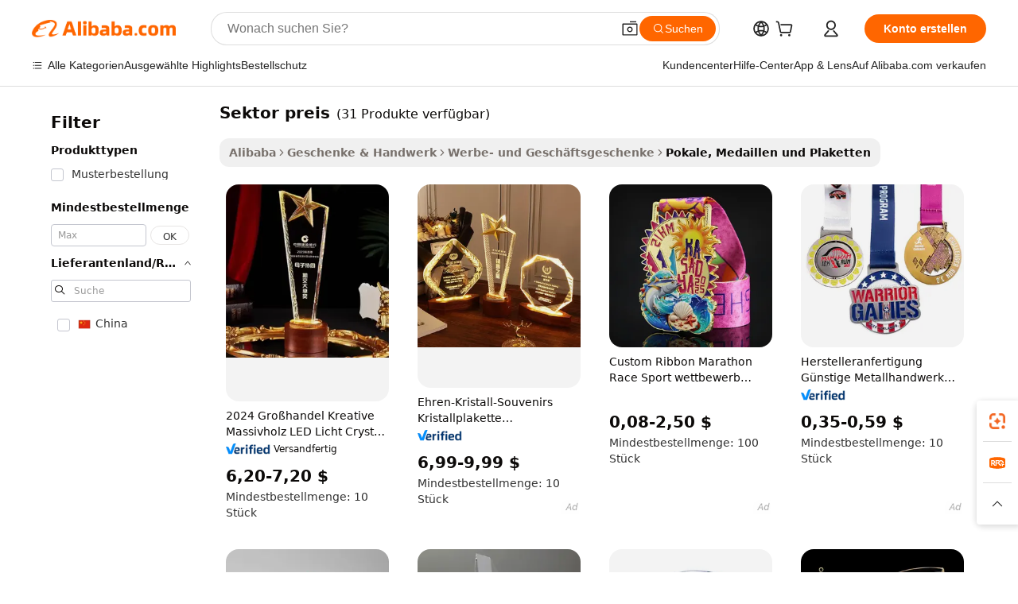

--- FILE ---
content_type: text/html;charset=UTF-8
request_url: https://german.alibaba.com/g/sector-award.html
body_size: 175713
content:

<!-- screen_content -->

    <!-- tangram:5410 begin-->
    <!-- tangram:529998 begin-->

<!DOCTYPE html>
<html lang="de" dir="ltr">
  <head>
        <script>
      window.__BB = {
        scene: window.__bb_scene || 'traffic-free-goods'
      };
      window.__BB.BB_CWV_IGNORE = {
          lcp_element: ['#icbu-buyer-pc-top-banner'],
          lcp_url: [],
        };
      window._timing = {}
      window._timing.first_start = Date.now();
      window.needLoginInspiration = Boolean(false);
      // 变量用于标记页面首次可见时间
      let firstVisibleTime = null;
      if (typeof document.hidden !== 'undefined') {
        // 页面首次加载时直接统计
        if (!document.hidden) {
          firstVisibleTime = Date.now();
          window.__BB_timex = 1
        } else {
          // 页面不可见时监听 visibilitychange 事件
          document.addEventListener('visibilitychange', () => {
            if (!document.hidden) {
              firstVisibleTime = Date.now();
              window.__BB_timex = firstVisibleTime - window.performance.timing.navigationStart
              window.__BB.firstVisibleTime = window.__BB_timex
              console.log("Page became visible after "+ window.__BB_timex + " ms");
            }
          }, { once: true });  // 确保只触发一次
        }
      } else {
        console.warn('Page Visibility API is not supported in this browser.');
      }
    </script>
        <meta name="data-spm" content="a2700">
        <meta name="aplus-xplug" content="NONE">
        <meta name="aplus-icbu-disable-umid" content="1">
        <meta name="google-translate-customization" content="9de59014edaf3b99-22e1cf3b5ca21786-g00bb439a5e9e5f8f-f">
    <meta name="yandex-verification" content="25a76ba8e4443bb3" />
    <meta name="msvalidate.01" content="E3FBF0E89B724C30844BF17C59608E8F" />
    <meta name="viewport" content="width=device-width, initial-scale=1.0, maximum-scale=5.0, user-scalable=yes">
        <link rel="preconnect" href="https://s.alicdn.com/" crossorigin>
    <link rel="dns-prefetch" href="https://s.alicdn.com">
                        <link rel="preload" href="" as="image">
        <link rel="preload" href="https://s.alicdn.com/@g/alilog/??aplus_plugin_icbufront/index.js,mlog/aplus_v2.js" as="script">
        <link rel="preload" href="https://s.alicdn.com/@img/imgextra/i2/O1CN0153JdbU26g4bILVOyC_!!6000000007690-2-tps-418-58.png" as="image">
        <script>
            window.__APLUS_ABRATE__ = {
        perf_group: 'control',
        scene: "traffic-free-goods",
      };
    </script>
    <meta name="aplus-mmstat-timeout" content="15000">
        <meta content="text/html; charset=utf-8" http-equiv="Content-Type">
          <title>Premium-individuelle sektor preis für geschäftliche Anerkennung & Auszeichnungen</title>
      <meta name="keywords" content="trophy award,award plaque,crystal award">
      <meta name="description" content="Feiern Sie Erfolge mit personalisierten sektor preis. Perfekt, um Exzellenz zu belohnen, bieten diese langlebigen Designs einen Hauch von Eleganz und Prestige.">
            <meta name="pagetiming-rate" content="9">
      <meta name="pagetiming-resource-rate" content="4">
                    <link rel="canonical" href="https://german.alibaba.com/g/sector-award.html">
                              <link rel="alternate" hreflang="fr" href="https://french.alibaba.com/g/sector-award.html">
                  <link rel="alternate" hreflang="de" href="https://german.alibaba.com/g/sector-award.html">
                  <link rel="alternate" hreflang="pt" href="https://portuguese.alibaba.com/g/sector-award.html">
                  <link rel="alternate" hreflang="it" href="https://italian.alibaba.com/g/sector-award.html">
                  <link rel="alternate" hreflang="es" href="https://spanish.alibaba.com/g/sector-award.html">
                  <link rel="alternate" hreflang="ru" href="https://russian.alibaba.com/g/sector-award.html">
                  <link rel="alternate" hreflang="ko" href="https://korean.alibaba.com/g/sector-award.html">
                  <link rel="alternate" hreflang="ar" href="https://arabic.alibaba.com/g/sector-award.html">
                  <link rel="alternate" hreflang="ja" href="https://japanese.alibaba.com/g/sector-award.html">
                  <link rel="alternate" hreflang="tr" href="https://turkish.alibaba.com/g/sector-award.html">
                  <link rel="alternate" hreflang="th" href="https://thai.alibaba.com/g/sector-award.html">
                  <link rel="alternate" hreflang="vi" href="https://vietnamese.alibaba.com/g/sector-award.html">
                  <link rel="alternate" hreflang="nl" href="https://dutch.alibaba.com/g/sector-award.html">
                  <link rel="alternate" hreflang="he" href="https://hebrew.alibaba.com/g/sector-award.html">
                  <link rel="alternate" hreflang="id" href="https://indonesian.alibaba.com/g/sector-award.html">
                  <link rel="alternate" hreflang="hi" href="https://hindi.alibaba.com/g/sector-award.html">
                  <link rel="alternate" hreflang="en" href="https://www.alibaba.com/showroom/sector-award.html">
                  <link rel="alternate" hreflang="zh" href="https://chinese.alibaba.com/g/sector-award.html">
                  <link rel="alternate" hreflang="x-default" href="https://www.alibaba.com/showroom/sector-award.html">
                                        <script>
      // Aplus 配置自动打点
      var queue = window.goldlog_queue || (window.goldlog_queue = []);
      var tags = ["button", "a", "div", "span", "i", "svg", "input", "li", "tr"];
      queue.push(
        {
          action: 'goldlog.appendMetaInfo',
          arguments: [
            'aplus-auto-exp',
            [
              {
                logkey: '/sc.ug_msite.new_product_exp',
                cssSelector: '[data-spm-exp]',
                props: ["data-spm-exp"],
              },
              {
                logkey: '/sc.ug_pc.seolist_product_exp',
                cssSelector: '.traffic-card-gallery',
                props: ["data-spm-exp"],
              }
            ]
          ]
        }
      )
      queue.push({
        action: 'goldlog.setMetaInfo',
        arguments: ['aplus-auto-clk', JSON.stringify(tags.map(tag =>({
          "logkey": "/sc.ug_msite.new_product_clk",
          tag,
          "filter": "data-spm-clk",
          "props": ["data-spm-clk"]
        })))],
      });
    </script>
  </head>
  <div id="icbu-header"><div id="the-new-header" data-version="4.4.0" data-tnh-auto-exp="tnh-expose" data-scenes="search-products" style="position: relative;background-color: #fff;border-bottom: 1px solid #ddd;box-sizing: border-box; font-family:Inter,SF Pro Text,Roboto,Helvetica Neue,Helvetica,Tahoma,Arial,PingFang SC,Microsoft YaHei;"><div style="display: flex;align-items:center;height: 72px;min-width: 1200px;max-width: 1580px;margin: 0 auto;padding: 0 40px;box-sizing: border-box;"><img style="height: 29px; width: 209px;" src="https://s.alicdn.com/@img/imgextra/i2/O1CN0153JdbU26g4bILVOyC_!!6000000007690-2-tps-418-58.png" alt="" /></div><div style="min-width: 1200px;max-width: 1580px;margin: 0 auto;overflow: hidden;font-size: 14px;display: flex;justify-content: space-between;padding: 0 40px;box-sizing: border-box;"><div style="display: flex; align-items: center; justify-content: space-between"><div style="position: relative; height: 36px; padding: 0 28px 0 20px">All categories</div><div style="position: relative; height: 36px; padding-right: 28px">Featured selections</div><div style="position: relative; height: 36px">Trade Assurance</div></div><div style="display: flex; align-items: center; justify-content: space-between"><div style="position: relative; height: 36px; padding-right: 28px">Buyer Central</div><div style="position: relative; height: 36px; padding-right: 28px">Help Center</div><div style="position: relative; height: 36px; padding-right: 28px">Get the app</div><div style="position: relative; height: 36px">Become a supplier</div></div></div></div></div></div>
  <body data-spm="7724857" style="min-height: calc(100vh + 1px)"><script 
id="beacon-aplus"   
src="//s.alicdn.com/@g/alilog/??aplus_plugin_icbufront/index.js,mlog/aplus_v2.js"
exparams="aplus=async&userid=&aplus&ali_beacon_id=&ali_apache_id=&ali_apache_track=&ali_apache_tracktmp=&eagleeye_traceid=210305b217686024002514544e1030&ip=3%2e136%2e83%2e46&dmtrack_c={ali%5fresin%5ftrace%3dse%5frst%3dnull%7csp%5fviewtype%3dY%7cset%3d3%7cser%3d1007%7cpageId%3dc5d1a03180974e158f416e0c5c029337%7cm%5fpageid%3dnull%7cpvmi%3d9a4b34c35f0c456ab1df6e37760da2cd%7csek%5fsepd%3dsektor%2bpreis%7csek%3dsector%2baward%7cse%5fpn%3d1%7cp4pid%3da086c502%2d18d5%2d4b61%2dbf2c%2d39a9970b2997%7csclkid%3dnull%7cforecast%5fpost%5fcate%3dnull%7cseo%5fnew%5fuser%5fflag%3dfalse%7ccategoryId%3d201605607%7cseo%5fsearch%5fmodel%5fupgrade%5fv2%3d2025070801%7cseo%5fmodule%5fcard%5f20240624%3d202406242%7clong%5ftext%5fgoogle%5ftranslate%5fv2%3d2407142%7cseo%5fcontent%5ftd%5fbottom%5ftext%5fupdate%5fkey%3d2025070801%7cseo%5fsearch%5fmodel%5fupgrade%5fv3%3d2025072201%7cseo%5fsearch%5fmodel%5fmulti%5fupgrade%5fv3%3d2025081101%7cdamo%5falt%5freplace%3dnull%7cwap%5fcross%3d2007659%7cwap%5fcs%5faction%3d2005494%7cAPP%5fVisitor%5fActive%3d26705%7cseo%5fshowroom%5fgoods%5fmix%3d2005244%7cseo%5fdefault%5fcached%5flong%5ftext%5ffrom%5fnew%5fkeyword%5fstep%3d2024122502%7cshowroom%5fgeneral%5ftemplate%3d2005292%7cwap%5fcs%5ftext%3dnull%7cstructured%5fdata%3d2025052702%7cseo%5fmulti%5fstyle%5ftext%5fupdate%3d2511182%7cpc%5fnew%5fheader%3dnull%7cseo%5fmeta%5fcate%5ftemplate%5fv1%3d2025042401%7cseo%5fmeta%5ftd%5fsearch%5fkeyword%5fstep%5fv1%3d2025040999%7cseo%5fshowroom%5fbiz%5fbabablog%3d2809001%7cshowroom%5fft%5flong%5ftext%5fbaks%3d80802%7cAPP%5fGrowing%5fBuyer%5fHigh%5fIntent%5fActive%3d25488%7cshowroom%5fpc%5fv2019%3d2104%7cAPP%5fProspecting%5fBuyer%3d26712%7ccache%5fcontrol%3dnull%7cAPP%5fChurned%5fCore%5fBuyer%3d25463%7cseo%5fdefault%5fcached%5flong%5ftext%5fstep%3d24110802%7camp%5flighthouse%5fscore%5fimage%3d19657%7cseo%5fft%5ftranslate%5fgemini%3d25012003%7cwap%5fnode%5fssr%3d2015725%7cdataphant%5fopen%3d27030%7clongtext%5fmulti%5fstyle%5fexpand%5frussian%3d2510141%7cseo%5flongtext%5fgoogle%5fdata%5fsection%3d25021702%7cindustry%5fpopular%5ffloor%3dnull%7cwap%5fad%5fgoods%5fproduct%5finterval%3dnull%7cseo%5fgoods%5fbootom%5fwholesale%5flink%3dnull%7cseo%5fkeyword%5faatest%3d8%7cseo%5fmiddle%5fwholesale%5flink%3dnull%7cft%5flong%5ftext%5fenpand%5fstep2%3d121602%7cseo%5fft%5flongtext%5fexpand%5fstep3%3d25012102%7cseo%5fwap%5fheadercard%3d2006288%7cAPP%5fChurned%5fInactive%5fVisitor%3d25497%7cAPP%5fGrowing%5fBuyer%5fHigh%5fIntent%5fInactive%3d25484%7cseo%5fmeta%5ftd%5fmulti%5fkey%3d2025061801%7ctop%5frecommend%5f20250120%3d202501201%7clongtext%5fmulti%5fstyle%5fexpand%5ffrench%5fcopy%3d25091802%7clongtext%5fmulti%5fstyle%5fexpand%5ffrench%5fcopy%5fcopy%3d25092502%7clong%5ftext%5fpaa%3d2020801%7cseo%5ffloor%5fexp%3dnull%7cseo%5fshowroom%5falgo%5flink%3d17764%7cseo%5fmeta%5ftd%5faib%5fgeneral%5fkey%3d2025091901%7ccountry%5findustry%3d202311033%7cshowroom%5fft%5flong%5ftext%5fenpand%5fstep1%3d101102%7cseo%5fshowroom%5fnorel%3dnull%7cplp%5fstyle%5f25%5fpc%3d202505222%7cseo%5fggs%5flayer%3d10010%7cquery%5fmutil%5flang%5ftranslate%3d2025060300%7cAPP%5fChurned%5fBuyer%3d25468%7cstream%5frender%5fperf%5fopt%3d2309181%7cwap%5fgoods%3d2007383%7cseo%5fshowroom%5fsimilar%5f20240614%3d202406142%7cchinese%5fopen%3d6307%7cquery%5fgpt%5ftranslate%3d20240820%7cad%5fproduct%5finterval%3dnull%7camp%5fto%5fpwa%3d2007359%7cplp%5faib%5fmulti%5fai%5fmeta%3d20250401%7cwap%5fsupplier%5fcontent%3dnull%7cpc%5ffree%5frefactoring%3d20220315%7cAPP%5fGrowing%5fBuyer%5fInactive%3d25476%7csso%5foem%5ffloor%3dnull%7cseo%5fpc%5fnew%5fview%5f20240807%3d202408072%7cseo%5fbottom%5ftext%5fentity%5fkey%5fcopy%3d2025062400%7cstream%5frender%3d433763%7cseo%5fmodule%5fcard%5f20240424%3d202404241%7cseo%5ftitle%5freplace%5f20191226%3d5841%7clongtext%5fmulti%5fstyle%5fexpand%3d25090802%7cgoogleweblight%3d6516%7clighthouse%5fbase64%3dnull%7cAPP%5fProspecting%5fBuyer%5fActive%3d26719%7cad%5fgoods%5fproduct%5finterval%3dnull%7cseo%5fbottom%5fdeep%5fextend%5fkw%5fkey%3d2025071101%7clongtext%5fmulti%5fstyle%5fexpand%5fturkish%3d25102801%7cilink%5fuv%3d20240911%7cwap%5flist%5fwakeup%3d2005832%7ctpp%5fcrosslink%5fpc%3d20205311%7cseo%5ftop%5fbooth%3d18501%7cAPP%5fGrowing%5fBuyer%5fLess%5fActive%3d25472%7cseo%5fsearch%5fmodel%5fupgrade%5frank%3d2025092401%7cgoodslayer%3d7977%7cft%5flong%5ftext%5ftranslate%5fexpand%5fstep1%3d24110802%7cseo%5fheaderstyle%5ftraffic%5fkey%5fv1%3d2025072100%7ccrosslink%5fswitch%3d2008141%7cp4p%5foutline%3d20240328%7cseo%5fmeta%5ftd%5faib%5fv2%5fkey%3d2025091800%7crts%5fmulti%3d2008404%7cseo%5fad%5foptimization%5fkey%5fv2%3d2025072301%7cAPP%5fVisitor%5fLess%5fActive%3d26698%7cplp%5fstyle%5f25%3d202505192%7ccdn%5fvm%3d2007368%7cwap%5fad%5fproduct%5finterval%3dnull%7cseo%5fsearch%5fmodel%5fmulti%5fupgrade%5frank%3d2025092401%7cpc%5fcard%5fshare%3d2025081201%7cAPP%5fGrowing%5fBuyer%5fHigh%5fIntent%5fLess%5fActive%3d25477%7cgoods%5ftitle%5fsubstitute%3d9618%7cwap%5fscreen%5fexp%3d2025081400%7creact%5fheader%5ftest%3d202502182%7cpc%5fcs%5fcolor%3d2005788%7cshowroom%5fft%5flong%5ftext%5ftest%3d72502%7cone%5ftap%5flogin%5fABTest%3d202308153%7cseo%5fhyh%5fshow%5ftags%3d9867%7cplp%5fstructured%5fdata%3d2508182%7cguide%5fdelete%3d2008526%7cseo%5findustry%5ftemplate%3dnull%7cseo%5fmeta%5ftd%5fmulti%5fes%5fkey%3d2025073101%7cseo%5fshowroom%5fdata%5fmix%3d19888%7csso%5ftop%5franking%5ffloor%3d20031%7cseo%5ftd%5fdeep%5fupgrade%5fkey%5fv3%3d2025081101%7cwap%5fue%5fone%3d2025111401%7cshowroom%5fto%5frts%5flink%3d2008480%7ccountrysearch%5ftest%3dnull%7cseo%5fplp%5fdate%5fv2%3d2025102701%7cshowroom%5flist%5fnew%5farrival%3d2811002%7cchannel%5famp%5fto%5fpwa%3d2008435%7cseo%5fmulti%5fstyles%5flong%5ftext%3d2503172%7cseo%5fmeta%5ftext%5fmutli%5fcate%5ftemplate%5fv1%3d2025080801%7cseo%5fdefault%5fcached%5fmutil%5flong%5ftext%5fstep%3d24110436%7cseo%5faction%5fpoint%5ftype%3d22823%7cseo%5faib%5ftd%5flaunch%5f20240828%5fcopy%3d202408282%7cseo%5fshowroom%5fwholesale%5flink%3dnull%7cseo%5fperf%5fimprove%3d2023999%7cseo%5fwap%5flist%5fbounce%5f01%3d2063%7cseo%5fwap%5flist%5fbounce%5f02%3d2128%7cAPP%5fGrowing%5fBuyer%5fActive%3d25492%7cvideolayer%3dnull%7cvideo%5fplay%3d2006036%7cAPP%5fChurned%5fMember%5fInactive%3d25501%7cseo%5fgoogle%5fnew%5fstruct%3d438326%7cicbu%5falgo%5fp4p%5fseo%5fad%3d2025072301%7ctpp%5ftrace%3dseoKeyword%2dseoKeyword%5fv3%2dbase%2dORIGINAL}&pageid=0388532e21032afc1768602400&hn=ensearchweb033003042252%2erg%2dus%2deast%2eus68&asid=AQAAAAAgu2ppXbcZagAAAADCKzdD1ZGWGQ==&treq=&tres=" async>
</script>
                        <!-- tangram:7430 begin-->
 <style>
   .traffic-card-gallery {display: flex;position: relative;flex-direction: column;justify-content: flex-start;border-radius: 0.5rem;background-color: #fff;padding: 0.5rem 0.5rem 1rem;overflow: hidden;font-size: 0.75rem;line-height: 1rem;}
   .product-price {
     b {
       font-size: 22px;
     }
   }
 </style>
<!-- tangram:7430 end-->
            <style>.component-left-filter-callback{display:flex;position:relative;margin-top:10px;height:1200px}.component-left-filter-callback img{width:200px}.component-left-filter-callback i{position:absolute;top:5%;left:50%}.related-search-wrapper{padding:.5rem;--tw-bg-opacity: 1;background-color:#fff;background-color:rgba(255,255,255,var(--tw-bg-opacity, 1));border-width:1px;border-color:var(--input)}.related-search-wrapper .related-search-box{margin:12px 16px}.related-search-wrapper .related-search-box .related-search-title{display:inline;float:start;color:#666;word-wrap:break-word;margin-right:12px;width:13%}.related-search-wrapper .related-search-box .related-search-content{display:flex;flex-wrap:wrap}.related-search-wrapper .related-search-box .related-search-content .related-search-link{margin-right:12px;width:23%;overflow:hidden;color:#666;text-overflow:ellipsis;white-space:nowrap}.product-title img{margin-right:.5rem;display:inline-block;height:1rem;vertical-align:sub}.product-price b{font-size:22px}.similar-icon{position:absolute;bottom:12px;z-index:2;right:12px}.rfq-card{display:inline-block;position:relative;box-sizing:border-box;margin-bottom:36px}.rfq-card .rfq-card-content{display:flex;position:relative;flex-direction:column;align-items:flex-start;background-size:cover;background-color:#fff;padding:12px;width:100%;height:100%}.rfq-card .rfq-card-content .rfq-card-icon{margin-top:50px}.rfq-card .rfq-card-content .rfq-card-icon img{width:45px}.rfq-card .rfq-card-content .rfq-card-top-title{margin-top:14px;color:#222;font-weight:400;font-size:16px}.rfq-card .rfq-card-content .rfq-card-title{margin-top:24px;color:#333;font-weight:800;font-size:20px}.rfq-card .rfq-card-content .rfq-card-input-box{margin-top:24px;width:100%}.rfq-card .rfq-card-content .rfq-card-input-box textarea{box-sizing:border-box;border:1px solid #ddd;border-radius:4px;background-color:#fff;padding:9px 12px;width:100%;height:88px;resize:none;color:#666;font-weight:400;font-size:13px;font-family:inherit}.rfq-card .rfq-card-content .rfq-card-button{margin-top:24px;border:1px solid #666;border-radius:16px;background-color:#fff;width:67%;color:#000;font-weight:700;font-size:14px;line-height:30px;text-align:center}[data-modulename^=ProductList-] div{contain-intrinsic-size:auto 500px}.traffic-card-gallery:hover{--tw-shadow: 0px 2px 6px 2px rgba(0,0,0,.12157);--tw-shadow-colored: 0px 2px 6px 2px var(--tw-shadow-color);box-shadow:0 0 #0000,0 0 #0000,0 2px 6px 2px #0000001f;box-shadow:var(--tw-ring-offset-shadow, 0 0 rgba(0,0,0,0)),var(--tw-ring-shadow, 0 0 rgba(0,0,0,0)),var(--tw-shadow);z-index:10}.traffic-card-gallery{position:relative;display:flex;flex-direction:column;justify-content:flex-start;overflow:hidden;border-radius:.75rem;--tw-bg-opacity: 1;background-color:#fff;background-color:rgba(255,255,255,var(--tw-bg-opacity, 1));padding:.5rem;font-size:.75rem;line-height:1rem}.traffic-card-list{position:relative;display:flex;height:292px;flex-direction:row;justify-content:flex-start;overflow:hidden;border-bottom-width:1px;--tw-bg-opacity: 1;background-color:#fff;background-color:rgba(255,255,255,var(--tw-bg-opacity, 1));padding:1rem;font-size:.75rem;line-height:1rem}.traffic-card-g-industry:hover{--tw-shadow: 0 0 10px rgba(0,0,0,.1);--tw-shadow-colored: 0 0 10px var(--tw-shadow-color);box-shadow:0 0 #0000,0 0 #0000,0 0 10px #0000001a;box-shadow:var(--tw-ring-offset-shadow, 0 0 rgba(0,0,0,0)),var(--tw-ring-shadow, 0 0 rgba(0,0,0,0)),var(--tw-shadow)}.traffic-card-g-industry{position:relative;border-radius:var(--radius);--tw-bg-opacity: 1;background-color:#fff;background-color:rgba(255,255,255,var(--tw-bg-opacity, 1));padding:1.25rem .75rem .75rem;font-size:.875rem;line-height:1.25rem}.module-filter-section-wrapper{max-height:none!important;overflow-x:hidden}*,:before,:after{--tw-border-spacing-x: 0;--tw-border-spacing-y: 0;--tw-translate-x: 0;--tw-translate-y: 0;--tw-rotate: 0;--tw-skew-x: 0;--tw-skew-y: 0;--tw-scale-x: 1;--tw-scale-y: 1;--tw-pan-x: ;--tw-pan-y: ;--tw-pinch-zoom: ;--tw-scroll-snap-strictness: proximity;--tw-gradient-from-position: ;--tw-gradient-via-position: ;--tw-gradient-to-position: ;--tw-ordinal: ;--tw-slashed-zero: ;--tw-numeric-figure: ;--tw-numeric-spacing: ;--tw-numeric-fraction: ;--tw-ring-inset: ;--tw-ring-offset-width: 0px;--tw-ring-offset-color: #fff;--tw-ring-color: rgba(59, 130, 246, .5);--tw-ring-offset-shadow: 0 0 rgba(0,0,0,0);--tw-ring-shadow: 0 0 rgba(0,0,0,0);--tw-shadow: 0 0 rgba(0,0,0,0);--tw-shadow-colored: 0 0 rgba(0,0,0,0);--tw-blur: ;--tw-brightness: ;--tw-contrast: ;--tw-grayscale: ;--tw-hue-rotate: ;--tw-invert: ;--tw-saturate: ;--tw-sepia: ;--tw-drop-shadow: ;--tw-backdrop-blur: ;--tw-backdrop-brightness: ;--tw-backdrop-contrast: ;--tw-backdrop-grayscale: ;--tw-backdrop-hue-rotate: ;--tw-backdrop-invert: ;--tw-backdrop-opacity: ;--tw-backdrop-saturate: ;--tw-backdrop-sepia: ;--tw-contain-size: ;--tw-contain-layout: ;--tw-contain-paint: ;--tw-contain-style: }::backdrop{--tw-border-spacing-x: 0;--tw-border-spacing-y: 0;--tw-translate-x: 0;--tw-translate-y: 0;--tw-rotate: 0;--tw-skew-x: 0;--tw-skew-y: 0;--tw-scale-x: 1;--tw-scale-y: 1;--tw-pan-x: ;--tw-pan-y: ;--tw-pinch-zoom: ;--tw-scroll-snap-strictness: proximity;--tw-gradient-from-position: ;--tw-gradient-via-position: ;--tw-gradient-to-position: ;--tw-ordinal: ;--tw-slashed-zero: ;--tw-numeric-figure: ;--tw-numeric-spacing: ;--tw-numeric-fraction: ;--tw-ring-inset: ;--tw-ring-offset-width: 0px;--tw-ring-offset-color: #fff;--tw-ring-color: rgba(59, 130, 246, .5);--tw-ring-offset-shadow: 0 0 rgba(0,0,0,0);--tw-ring-shadow: 0 0 rgba(0,0,0,0);--tw-shadow: 0 0 rgba(0,0,0,0);--tw-shadow-colored: 0 0 rgba(0,0,0,0);--tw-blur: ;--tw-brightness: ;--tw-contrast: ;--tw-grayscale: ;--tw-hue-rotate: ;--tw-invert: ;--tw-saturate: ;--tw-sepia: ;--tw-drop-shadow: ;--tw-backdrop-blur: ;--tw-backdrop-brightness: ;--tw-backdrop-contrast: ;--tw-backdrop-grayscale: ;--tw-backdrop-hue-rotate: ;--tw-backdrop-invert: ;--tw-backdrop-opacity: ;--tw-backdrop-saturate: ;--tw-backdrop-sepia: ;--tw-contain-size: ;--tw-contain-layout: ;--tw-contain-paint: ;--tw-contain-style: }*,:before,:after{box-sizing:border-box;border-width:0;border-style:solid;border-color:#e5e7eb}:before,:after{--tw-content: ""}html,:host{line-height:1.5;-webkit-text-size-adjust:100%;-moz-tab-size:4;-o-tab-size:4;tab-size:4;font-family:ui-sans-serif,system-ui,-apple-system,Segoe UI,Roboto,Ubuntu,Cantarell,Noto Sans,sans-serif,"Apple Color Emoji","Segoe UI Emoji",Segoe UI Symbol,"Noto Color Emoji";font-feature-settings:normal;font-variation-settings:normal;-webkit-tap-highlight-color:transparent}body{margin:0;line-height:inherit}hr{height:0;color:inherit;border-top-width:1px}abbr:where([title]){text-decoration:underline;-webkit-text-decoration:underline dotted;text-decoration:underline dotted}h1,h2,h3,h4,h5,h6{font-size:inherit;font-weight:inherit}a{color:inherit;text-decoration:inherit}b,strong{font-weight:bolder}code,kbd,samp,pre{font-family:ui-monospace,SFMono-Regular,Menlo,Monaco,Consolas,Liberation Mono,Courier New,monospace;font-feature-settings:normal;font-variation-settings:normal;font-size:1em}small{font-size:80%}sub,sup{font-size:75%;line-height:0;position:relative;vertical-align:baseline}sub{bottom:-.25em}sup{top:-.5em}table{text-indent:0;border-color:inherit;border-collapse:collapse}button,input,optgroup,select,textarea{font-family:inherit;font-feature-settings:inherit;font-variation-settings:inherit;font-size:100%;font-weight:inherit;line-height:inherit;letter-spacing:inherit;color:inherit;margin:0;padding:0}button,select{text-transform:none}button,input:where([type=button]),input:where([type=reset]),input:where([type=submit]){-webkit-appearance:button;background-color:transparent;background-image:none}:-moz-focusring{outline:auto}:-moz-ui-invalid{box-shadow:none}progress{vertical-align:baseline}::-webkit-inner-spin-button,::-webkit-outer-spin-button{height:auto}[type=search]{-webkit-appearance:textfield;outline-offset:-2px}::-webkit-search-decoration{-webkit-appearance:none}::-webkit-file-upload-button{-webkit-appearance:button;font:inherit}summary{display:list-item}blockquote,dl,dd,h1,h2,h3,h4,h5,h6,hr,figure,p,pre{margin:0}fieldset{margin:0;padding:0}legend{padding:0}ol,ul,menu{list-style:none;margin:0;padding:0}dialog{padding:0}textarea{resize:vertical}input::-moz-placeholder,textarea::-moz-placeholder{opacity:1;color:#9ca3af}input::placeholder,textarea::placeholder{opacity:1;color:#9ca3af}button,[role=button]{cursor:pointer}:disabled{cursor:default}img,svg,video,canvas,audio,iframe,embed,object{display:block;vertical-align:middle}img,video{max-width:100%;height:auto}[hidden]:where(:not([hidden=until-found])){display:none}:root{--background: hsl(0, 0%, 100%);--foreground: hsl(20, 14.3%, 4.1%);--card: hsl(0, 0%, 100%);--card-foreground: hsl(20, 14.3%, 4.1%);--popover: hsl(0, 0%, 100%);--popover-foreground: hsl(20, 14.3%, 4.1%);--primary: hsl(24, 100%, 50%);--primary-foreground: hsl(60, 9.1%, 97.8%);--secondary: hsl(60, 4.8%, 95.9%);--secondary-foreground: #333;--muted: hsl(60, 4.8%, 95.9%);--muted-foreground: hsl(25, 5.3%, 44.7%);--accent: hsl(60, 4.8%, 95.9%);--accent-foreground: hsl(24, 9.8%, 10%);--destructive: hsl(0, 84.2%, 60.2%);--destructive-foreground: hsl(60, 9.1%, 97.8%);--border: hsl(20, 5.9%, 90%);--input: hsl(20, 5.9%, 90%);--ring: hsl(24.6, 95%, 53.1%);--radius: 1rem}.dark{--background: hsl(20, 14.3%, 4.1%);--foreground: hsl(60, 9.1%, 97.8%);--card: hsl(20, 14.3%, 4.1%);--card-foreground: hsl(60, 9.1%, 97.8%);--popover: hsl(20, 14.3%, 4.1%);--popover-foreground: hsl(60, 9.1%, 97.8%);--primary: hsl(20.5, 90.2%, 48.2%);--primary-foreground: hsl(60, 9.1%, 97.8%);--secondary: hsl(12, 6.5%, 15.1%);--secondary-foreground: hsl(60, 9.1%, 97.8%);--muted: hsl(12, 6.5%, 15.1%);--muted-foreground: hsl(24, 5.4%, 63.9%);--accent: hsl(12, 6.5%, 15.1%);--accent-foreground: hsl(60, 9.1%, 97.8%);--destructive: hsl(0, 72.2%, 50.6%);--destructive-foreground: hsl(60, 9.1%, 97.8%);--border: hsl(12, 6.5%, 15.1%);--input: hsl(12, 6.5%, 15.1%);--ring: hsl(20.5, 90.2%, 48.2%)}*{border-color:#e7e5e4;border-color:var(--border)}body{background-color:#fff;background-color:var(--background);color:#0c0a09;color:var(--foreground)}.il-sr-only{position:absolute;width:1px;height:1px;padding:0;margin:-1px;overflow:hidden;clip:rect(0,0,0,0);white-space:nowrap;border-width:0}.il-invisible{visibility:hidden}.il-fixed{position:fixed}.il-absolute{position:absolute}.il-relative{position:relative}.il-sticky{position:sticky}.il-inset-0{inset:0}.il--bottom-12{bottom:-3rem}.il--top-12{top:-3rem}.il-bottom-0{bottom:0}.il-bottom-2{bottom:.5rem}.il-bottom-3{bottom:.75rem}.il-bottom-4{bottom:1rem}.il-end-0{right:0}.il-end-2{right:.5rem}.il-end-3{right:.75rem}.il-end-4{right:1rem}.il-left-0{left:0}.il-left-3{left:.75rem}.il-right-0{right:0}.il-right-2{right:.5rem}.il-right-3{right:.75rem}.il-start-0{left:0}.il-start-1\/2{left:50%}.il-start-2{left:.5rem}.il-start-3{left:.75rem}.il-start-\[50\%\]{left:50%}.il-top-0{top:0}.il-top-1\/2{top:50%}.il-top-16{top:4rem}.il-top-4{top:1rem}.il-top-\[50\%\]{top:50%}.il-z-10{z-index:10}.il-z-50{z-index:50}.il-z-\[9999\]{z-index:9999}.il-col-span-4{grid-column:span 4 / span 4}.il-m-0{margin:0}.il-m-3{margin:.75rem}.il-m-auto{margin:auto}.il-mx-auto{margin-left:auto;margin-right:auto}.il-my-3{margin-top:.75rem;margin-bottom:.75rem}.il-my-5{margin-top:1.25rem;margin-bottom:1.25rem}.il-my-auto{margin-top:auto;margin-bottom:auto}.\!il-mb-4{margin-bottom:1rem!important}.il--mt-4{margin-top:-1rem}.il-mb-0{margin-bottom:0}.il-mb-1{margin-bottom:.25rem}.il-mb-2{margin-bottom:.5rem}.il-mb-3{margin-bottom:.75rem}.il-mb-4{margin-bottom:1rem}.il-mb-5{margin-bottom:1.25rem}.il-mb-6{margin-bottom:1.5rem}.il-mb-8{margin-bottom:2rem}.il-mb-\[-0\.75rem\]{margin-bottom:-.75rem}.il-mb-\[0\.125rem\]{margin-bottom:.125rem}.il-me-1{margin-right:.25rem}.il-me-2{margin-right:.5rem}.il-me-3{margin-right:.75rem}.il-me-auto{margin-right:auto}.il-mr-1{margin-right:.25rem}.il-mr-2{margin-right:.5rem}.il-ms-1{margin-left:.25rem}.il-ms-4{margin-left:1rem}.il-ms-5{margin-left:1.25rem}.il-ms-8{margin-left:2rem}.il-ms-\[\.375rem\]{margin-left:.375rem}.il-ms-auto{margin-left:auto}.il-mt-0{margin-top:0}.il-mt-0\.5{margin-top:.125rem}.il-mt-1{margin-top:.25rem}.il-mt-2{margin-top:.5rem}.il-mt-3{margin-top:.75rem}.il-mt-4{margin-top:1rem}.il-mt-6{margin-top:1.5rem}.il-line-clamp-1{overflow:hidden;display:-webkit-box;-webkit-box-orient:vertical;-webkit-line-clamp:1}.il-line-clamp-2{overflow:hidden;display:-webkit-box;-webkit-box-orient:vertical;-webkit-line-clamp:2}.il-line-clamp-6{overflow:hidden;display:-webkit-box;-webkit-box-orient:vertical;-webkit-line-clamp:6}.il-inline-block{display:inline-block}.il-inline{display:inline}.il-flex{display:flex}.il-inline-flex{display:inline-flex}.il-grid{display:grid}.il-aspect-square{aspect-ratio:1 / 1}.il-size-5{width:1.25rem;height:1.25rem}.il-h-1{height:.25rem}.il-h-10{height:2.5rem}.il-h-11{height:2.75rem}.il-h-20{height:5rem}.il-h-24{height:6rem}.il-h-3\.5{height:.875rem}.il-h-4{height:1rem}.il-h-40{height:10rem}.il-h-6{height:1.5rem}.il-h-8{height:2rem}.il-h-9{height:2.25rem}.il-h-\[150px\]{height:150px}.il-h-\[152px\]{height:152px}.il-h-\[18\.25rem\]{height:18.25rem}.il-h-\[292px\]{height:292px}.il-h-\[600px\]{height:600px}.il-h-auto{height:auto}.il-h-fit{height:-moz-fit-content;height:fit-content}.il-h-full{height:100%}.il-h-screen{height:100vh}.il-max-h-\[100vh\]{max-height:100vh}.il-w-1\/2{width:50%}.il-w-10{width:2.5rem}.il-w-10\/12{width:83.333333%}.il-w-4{width:1rem}.il-w-6{width:1.5rem}.il-w-64{width:16rem}.il-w-7\/12{width:58.333333%}.il-w-72{width:18rem}.il-w-8{width:2rem}.il-w-8\/12{width:66.666667%}.il-w-9{width:2.25rem}.il-w-9\/12{width:75%}.il-w-\[200px\]{width:200px}.il-w-\[84px\]{width:84px}.il-w-fit{width:-moz-fit-content;width:fit-content}.il-w-full{width:100%}.il-w-screen{width:100vw}.il-min-w-0{min-width:0px}.il-min-w-3{min-width:.75rem}.il-min-w-\[1200px\]{min-width:1200px}.il-max-w-\[1000px\]{max-width:1000px}.il-max-w-\[1580px\]{max-width:1580px}.il-max-w-full{max-width:100%}.il-max-w-lg{max-width:32rem}.il-flex-1{flex:1 1 0%}.il-flex-shrink-0,.il-shrink-0{flex-shrink:0}.il-flex-grow-0,.il-grow-0{flex-grow:0}.il-basis-24{flex-basis:6rem}.il-basis-full{flex-basis:100%}.il-origin-\[--radix-tooltip-content-transform-origin\]{transform-origin:var(--radix-tooltip-content-transform-origin)}.il--translate-x-1\/2{--tw-translate-x: -50%;transform:translate(-50%,var(--tw-translate-y)) rotate(var(--tw-rotate)) skew(var(--tw-skew-x)) skewY(var(--tw-skew-y)) scaleX(var(--tw-scale-x)) scaleY(var(--tw-scale-y));transform:translate(var(--tw-translate-x),var(--tw-translate-y)) rotate(var(--tw-rotate)) skew(var(--tw-skew-x)) skewY(var(--tw-skew-y)) scaleX(var(--tw-scale-x)) scaleY(var(--tw-scale-y))}.il--translate-y-1\/2{--tw-translate-y: -50%;transform:translate(var(--tw-translate-x),-50%) rotate(var(--tw-rotate)) skew(var(--tw-skew-x)) skewY(var(--tw-skew-y)) scaleX(var(--tw-scale-x)) scaleY(var(--tw-scale-y));transform:translate(var(--tw-translate-x),var(--tw-translate-y)) rotate(var(--tw-rotate)) skew(var(--tw-skew-x)) skewY(var(--tw-skew-y)) scaleX(var(--tw-scale-x)) scaleY(var(--tw-scale-y))}.il-translate-x-\[-50\%\]{--tw-translate-x: -50%;transform:translate(-50%,var(--tw-translate-y)) rotate(var(--tw-rotate)) skew(var(--tw-skew-x)) skewY(var(--tw-skew-y)) scaleX(var(--tw-scale-x)) scaleY(var(--tw-scale-y));transform:translate(var(--tw-translate-x),var(--tw-translate-y)) rotate(var(--tw-rotate)) skew(var(--tw-skew-x)) skewY(var(--tw-skew-y)) scaleX(var(--tw-scale-x)) scaleY(var(--tw-scale-y))}.il-translate-y-\[-50\%\]{--tw-translate-y: -50%;transform:translate(var(--tw-translate-x),-50%) rotate(var(--tw-rotate)) skew(var(--tw-skew-x)) skewY(var(--tw-skew-y)) scaleX(var(--tw-scale-x)) scaleY(var(--tw-scale-y));transform:translate(var(--tw-translate-x),var(--tw-translate-y)) rotate(var(--tw-rotate)) skew(var(--tw-skew-x)) skewY(var(--tw-skew-y)) scaleX(var(--tw-scale-x)) scaleY(var(--tw-scale-y))}.il-rotate-90{--tw-rotate: 90deg;transform:translate(var(--tw-translate-x),var(--tw-translate-y)) rotate(90deg) skew(var(--tw-skew-x)) skewY(var(--tw-skew-y)) scaleX(var(--tw-scale-x)) scaleY(var(--tw-scale-y));transform:translate(var(--tw-translate-x),var(--tw-translate-y)) rotate(var(--tw-rotate)) skew(var(--tw-skew-x)) skewY(var(--tw-skew-y)) scaleX(var(--tw-scale-x)) scaleY(var(--tw-scale-y))}@keyframes il-pulse{50%{opacity:.5}}.il-animate-pulse{animation:il-pulse 2s cubic-bezier(.4,0,.6,1) infinite}@keyframes il-spin{to{transform:rotate(360deg)}}.il-animate-spin{animation:il-spin 1s linear infinite}.il-cursor-pointer{cursor:pointer}.il-list-disc{list-style-type:disc}.il-grid-cols-2{grid-template-columns:repeat(2,minmax(0,1fr))}.il-grid-cols-4{grid-template-columns:repeat(4,minmax(0,1fr))}.il-flex-row{flex-direction:row}.il-flex-col{flex-direction:column}.il-flex-col-reverse{flex-direction:column-reverse}.il-flex-wrap{flex-wrap:wrap}.il-flex-nowrap{flex-wrap:nowrap}.il-items-start{align-items:flex-start}.il-items-center{align-items:center}.il-items-baseline{align-items:baseline}.il-justify-start{justify-content:flex-start}.il-justify-end{justify-content:flex-end}.il-justify-center{justify-content:center}.il-justify-between{justify-content:space-between}.il-gap-1{gap:.25rem}.il-gap-1\.5{gap:.375rem}.il-gap-10{gap:2.5rem}.il-gap-2{gap:.5rem}.il-gap-3{gap:.75rem}.il-gap-4{gap:1rem}.il-gap-8{gap:2rem}.il-gap-\[\.0938rem\]{gap:.0938rem}.il-gap-\[\.375rem\]{gap:.375rem}.il-gap-\[0\.125rem\]{gap:.125rem}.\!il-gap-x-5{-moz-column-gap:1.25rem!important;column-gap:1.25rem!important}.\!il-gap-y-5{row-gap:1.25rem!important}.il-space-y-1\.5>:not([hidden])~:not([hidden]){--tw-space-y-reverse: 0;margin-top:calc(.375rem * (1 - var(--tw-space-y-reverse)));margin-top:.375rem;margin-top:calc(.375rem * calc(1 - var(--tw-space-y-reverse)));margin-bottom:0rem;margin-bottom:calc(.375rem * var(--tw-space-y-reverse))}.il-space-y-4>:not([hidden])~:not([hidden]){--tw-space-y-reverse: 0;margin-top:calc(1rem * (1 - var(--tw-space-y-reverse)));margin-top:1rem;margin-top:calc(1rem * calc(1 - var(--tw-space-y-reverse)));margin-bottom:0rem;margin-bottom:calc(1rem * var(--tw-space-y-reverse))}.il-overflow-hidden{overflow:hidden}.il-overflow-y-auto{overflow-y:auto}.il-overflow-y-scroll{overflow-y:scroll}.il-truncate{overflow:hidden;text-overflow:ellipsis;white-space:nowrap}.il-text-ellipsis{text-overflow:ellipsis}.il-whitespace-normal{white-space:normal}.il-whitespace-nowrap{white-space:nowrap}.il-break-normal{word-wrap:normal;word-break:normal}.il-break-words{word-wrap:break-word}.il-break-all{word-break:break-all}.il-rounded{border-radius:.25rem}.il-rounded-2xl{border-radius:1rem}.il-rounded-\[0\.5rem\]{border-radius:.5rem}.il-rounded-\[1\.25rem\]{border-radius:1.25rem}.il-rounded-full{border-radius:9999px}.il-rounded-lg{border-radius:1rem;border-radius:var(--radius)}.il-rounded-md{border-radius:calc(1rem - 2px);border-radius:calc(var(--radius) - 2px)}.il-rounded-sm{border-radius:calc(1rem - 4px);border-radius:calc(var(--radius) - 4px)}.il-rounded-xl{border-radius:.75rem}.il-border,.il-border-\[1px\]{border-width:1px}.il-border-b,.il-border-b-\[1px\]{border-bottom-width:1px}.il-border-solid{border-style:solid}.il-border-none{border-style:none}.il-border-\[\#222\]{--tw-border-opacity: 1;border-color:#222;border-color:rgba(34,34,34,var(--tw-border-opacity, 1))}.il-border-\[\#DDD\]{--tw-border-opacity: 1;border-color:#ddd;border-color:rgba(221,221,221,var(--tw-border-opacity, 1))}.il-border-foreground{border-color:#0c0a09;border-color:var(--foreground)}.il-border-input{border-color:#e7e5e4;border-color:var(--input)}.il-bg-\[\#F8F8F8\]{--tw-bg-opacity: 1;background-color:#f8f8f8;background-color:rgba(248,248,248,var(--tw-bg-opacity, 1))}.il-bg-\[\#d9d9d963\]{background-color:#d9d9d963}.il-bg-accent{background-color:#f5f5f4;background-color:var(--accent)}.il-bg-background{background-color:#fff;background-color:var(--background)}.il-bg-black{--tw-bg-opacity: 1;background-color:#000;background-color:rgba(0,0,0,var(--tw-bg-opacity, 1))}.il-bg-black\/80{background-color:#000c}.il-bg-destructive{background-color:#ef4444;background-color:var(--destructive)}.il-bg-gray-300{--tw-bg-opacity: 1;background-color:#d1d5db;background-color:rgba(209,213,219,var(--tw-bg-opacity, 1))}.il-bg-muted{background-color:#f5f5f4;background-color:var(--muted)}.il-bg-orange-500{--tw-bg-opacity: 1;background-color:#f97316;background-color:rgba(249,115,22,var(--tw-bg-opacity, 1))}.il-bg-popover{background-color:#fff;background-color:var(--popover)}.il-bg-primary{background-color:#f60;background-color:var(--primary)}.il-bg-secondary{background-color:#f5f5f4;background-color:var(--secondary)}.il-bg-transparent{background-color:transparent}.il-bg-white{--tw-bg-opacity: 1;background-color:#fff;background-color:rgba(255,255,255,var(--tw-bg-opacity, 1))}.il-bg-opacity-80{--tw-bg-opacity: .8}.il-bg-cover{background-size:cover}.il-bg-no-repeat{background-repeat:no-repeat}.il-fill-black{fill:#000}.il-object-cover{-o-object-fit:cover;object-fit:cover}.il-p-0{padding:0}.il-p-1{padding:.25rem}.il-p-2{padding:.5rem}.il-p-3{padding:.75rem}.il-p-4{padding:1rem}.il-p-5{padding:1.25rem}.il-p-6{padding:1.5rem}.il-px-2{padding-left:.5rem;padding-right:.5rem}.il-px-3{padding-left:.75rem;padding-right:.75rem}.il-py-0\.5{padding-top:.125rem;padding-bottom:.125rem}.il-py-1\.5{padding-top:.375rem;padding-bottom:.375rem}.il-py-10{padding-top:2.5rem;padding-bottom:2.5rem}.il-py-2{padding-top:.5rem;padding-bottom:.5rem}.il-py-3{padding-top:.75rem;padding-bottom:.75rem}.il-pb-0{padding-bottom:0}.il-pb-3{padding-bottom:.75rem}.il-pb-4{padding-bottom:1rem}.il-pb-8{padding-bottom:2rem}.il-pe-0{padding-right:0}.il-pe-2{padding-right:.5rem}.il-pe-3{padding-right:.75rem}.il-pe-4{padding-right:1rem}.il-pe-6{padding-right:1.5rem}.il-pe-8{padding-right:2rem}.il-pe-\[12px\]{padding-right:12px}.il-pe-\[3\.25rem\]{padding-right:3.25rem}.il-pl-4{padding-left:1rem}.il-ps-0{padding-left:0}.il-ps-2{padding-left:.5rem}.il-ps-3{padding-left:.75rem}.il-ps-4{padding-left:1rem}.il-ps-6{padding-left:1.5rem}.il-ps-8{padding-left:2rem}.il-ps-\[12px\]{padding-left:12px}.il-ps-\[3\.25rem\]{padding-left:3.25rem}.il-pt-10{padding-top:2.5rem}.il-pt-4{padding-top:1rem}.il-pt-5{padding-top:1.25rem}.il-pt-6{padding-top:1.5rem}.il-pt-7{padding-top:1.75rem}.il-text-center{text-align:center}.il-text-start{text-align:left}.il-text-2xl{font-size:1.5rem;line-height:2rem}.il-text-base{font-size:1rem;line-height:1.5rem}.il-text-lg{font-size:1.125rem;line-height:1.75rem}.il-text-sm{font-size:.875rem;line-height:1.25rem}.il-text-xl{font-size:1.25rem;line-height:1.75rem}.il-text-xs{font-size:.75rem;line-height:1rem}.il-font-\[600\]{font-weight:600}.il-font-bold{font-weight:700}.il-font-medium{font-weight:500}.il-font-normal{font-weight:400}.il-font-semibold{font-weight:600}.il-leading-3{line-height:.75rem}.il-leading-4{line-height:1rem}.il-leading-\[1\.43\]{line-height:1.43}.il-leading-\[18px\]{line-height:18px}.il-leading-\[26px\]{line-height:26px}.il-leading-none{line-height:1}.il-tracking-tight{letter-spacing:-.025em}.il-text-\[\#00820D\]{--tw-text-opacity: 1;color:#00820d;color:rgba(0,130,13,var(--tw-text-opacity, 1))}.il-text-\[\#222\]{--tw-text-opacity: 1;color:#222;color:rgba(34,34,34,var(--tw-text-opacity, 1))}.il-text-\[\#444\]{--tw-text-opacity: 1;color:#444;color:rgba(68,68,68,var(--tw-text-opacity, 1))}.il-text-\[\#4B1D1F\]{--tw-text-opacity: 1;color:#4b1d1f;color:rgba(75,29,31,var(--tw-text-opacity, 1))}.il-text-\[\#767676\]{--tw-text-opacity: 1;color:#767676;color:rgba(118,118,118,var(--tw-text-opacity, 1))}.il-text-\[\#D04A0A\]{--tw-text-opacity: 1;color:#d04a0a;color:rgba(208,74,10,var(--tw-text-opacity, 1))}.il-text-\[\#F7421E\]{--tw-text-opacity: 1;color:#f7421e;color:rgba(247,66,30,var(--tw-text-opacity, 1))}.il-text-\[\#FF6600\]{--tw-text-opacity: 1;color:#f60;color:rgba(255,102,0,var(--tw-text-opacity, 1))}.il-text-\[\#f7421e\]{--tw-text-opacity: 1;color:#f7421e;color:rgba(247,66,30,var(--tw-text-opacity, 1))}.il-text-destructive-foreground{color:#fafaf9;color:var(--destructive-foreground)}.il-text-foreground{color:#0c0a09;color:var(--foreground)}.il-text-muted-foreground{color:#78716c;color:var(--muted-foreground)}.il-text-popover-foreground{color:#0c0a09;color:var(--popover-foreground)}.il-text-primary{color:#f60;color:var(--primary)}.il-text-primary-foreground{color:#fafaf9;color:var(--primary-foreground)}.il-text-secondary-foreground{color:#333;color:var(--secondary-foreground)}.il-text-white{--tw-text-opacity: 1;color:#fff;color:rgba(255,255,255,var(--tw-text-opacity, 1))}.il-underline{text-decoration-line:underline}.il-line-through{text-decoration-line:line-through}.il-underline-offset-4{text-underline-offset:4px}.il-opacity-5{opacity:.05}.il-opacity-70{opacity:.7}.il-shadow-\[0_2px_6px_2px_rgba\(0\,0\,0\,0\.12\)\]{--tw-shadow: 0 2px 6px 2px rgba(0,0,0,.12);--tw-shadow-colored: 0 2px 6px 2px var(--tw-shadow-color);box-shadow:0 0 #0000,0 0 #0000,0 2px 6px 2px #0000001f;box-shadow:var(--tw-ring-offset-shadow, 0 0 rgba(0,0,0,0)),var(--tw-ring-shadow, 0 0 rgba(0,0,0,0)),var(--tw-shadow)}.il-shadow-cards{--tw-shadow: 0 0 10px rgba(0,0,0,.1);--tw-shadow-colored: 0 0 10px var(--tw-shadow-color);box-shadow:0 0 #0000,0 0 #0000,0 0 10px #0000001a;box-shadow:var(--tw-ring-offset-shadow, 0 0 rgba(0,0,0,0)),var(--tw-ring-shadow, 0 0 rgba(0,0,0,0)),var(--tw-shadow)}.il-shadow-lg{--tw-shadow: 0 10px 15px -3px rgba(0, 0, 0, .1), 0 4px 6px -4px rgba(0, 0, 0, .1);--tw-shadow-colored: 0 10px 15px -3px var(--tw-shadow-color), 0 4px 6px -4px var(--tw-shadow-color);box-shadow:0 0 #0000,0 0 #0000,0 10px 15px -3px #0000001a,0 4px 6px -4px #0000001a;box-shadow:var(--tw-ring-offset-shadow, 0 0 rgba(0,0,0,0)),var(--tw-ring-shadow, 0 0 rgba(0,0,0,0)),var(--tw-shadow)}.il-shadow-md{--tw-shadow: 0 4px 6px -1px rgba(0, 0, 0, .1), 0 2px 4px -2px rgba(0, 0, 0, .1);--tw-shadow-colored: 0 4px 6px -1px var(--tw-shadow-color), 0 2px 4px -2px var(--tw-shadow-color);box-shadow:0 0 #0000,0 0 #0000,0 4px 6px -1px #0000001a,0 2px 4px -2px #0000001a;box-shadow:var(--tw-ring-offset-shadow, 0 0 rgba(0,0,0,0)),var(--tw-ring-shadow, 0 0 rgba(0,0,0,0)),var(--tw-shadow)}.il-outline-none{outline:2px solid transparent;outline-offset:2px}.il-outline-1{outline-width:1px}.il-ring-offset-background{--tw-ring-offset-color: var(--background)}.il-transition-colors{transition-property:color,background-color,border-color,text-decoration-color,fill,stroke;transition-timing-function:cubic-bezier(.4,0,.2,1);transition-duration:.15s}.il-transition-opacity{transition-property:opacity;transition-timing-function:cubic-bezier(.4,0,.2,1);transition-duration:.15s}.il-transition-transform{transition-property:transform;transition-timing-function:cubic-bezier(.4,0,.2,1);transition-duration:.15s}.il-duration-200{transition-duration:.2s}.il-duration-300{transition-duration:.3s}.il-ease-in-out{transition-timing-function:cubic-bezier(.4,0,.2,1)}@keyframes enter{0%{opacity:1;opacity:var(--tw-enter-opacity, 1);transform:translateZ(0) scaleZ(1) rotate(0);transform:translate3d(var(--tw-enter-translate-x, 0),var(--tw-enter-translate-y, 0),0) scale3d(var(--tw-enter-scale, 1),var(--tw-enter-scale, 1),var(--tw-enter-scale, 1)) rotate(var(--tw-enter-rotate, 0))}}@keyframes exit{to{opacity:1;opacity:var(--tw-exit-opacity, 1);transform:translateZ(0) scaleZ(1) rotate(0);transform:translate3d(var(--tw-exit-translate-x, 0),var(--tw-exit-translate-y, 0),0) scale3d(var(--tw-exit-scale, 1),var(--tw-exit-scale, 1),var(--tw-exit-scale, 1)) rotate(var(--tw-exit-rotate, 0))}}.il-animate-in{animation-name:enter;animation-duration:.15s;--tw-enter-opacity: initial;--tw-enter-scale: initial;--tw-enter-rotate: initial;--tw-enter-translate-x: initial;--tw-enter-translate-y: initial}.il-fade-in-0{--tw-enter-opacity: 0}.il-zoom-in-95{--tw-enter-scale: .95}.il-duration-200{animation-duration:.2s}.il-duration-300{animation-duration:.3s}.il-ease-in-out{animation-timing-function:cubic-bezier(.4,0,.2,1)}.no-scrollbar::-webkit-scrollbar{display:none}.no-scrollbar{-ms-overflow-style:none;scrollbar-width:none}.longtext-style-inmodel h2{margin-bottom:.5rem;margin-top:1rem;font-size:1rem;line-height:1.5rem;font-weight:700}.first-of-type\:il-ms-4:first-of-type{margin-left:1rem}.hover\:il-bg-\[\#f4f4f4\]:hover{--tw-bg-opacity: 1;background-color:#f4f4f4;background-color:rgba(244,244,244,var(--tw-bg-opacity, 1))}.hover\:il-bg-accent:hover{background-color:#f5f5f4;background-color:var(--accent)}.hover\:il-text-accent-foreground:hover{color:#1c1917;color:var(--accent-foreground)}.hover\:il-text-foreground:hover{color:#0c0a09;color:var(--foreground)}.hover\:il-underline:hover{text-decoration-line:underline}.hover\:il-opacity-100:hover{opacity:1}.hover\:il-opacity-90:hover{opacity:.9}.focus\:il-outline-none:focus{outline:2px solid transparent;outline-offset:2px}.focus\:il-ring-2:focus{--tw-ring-offset-shadow: var(--tw-ring-inset) 0 0 0 var(--tw-ring-offset-width) var(--tw-ring-offset-color);--tw-ring-shadow: var(--tw-ring-inset) 0 0 0 calc(2px + var(--tw-ring-offset-width)) var(--tw-ring-color);box-shadow:var(--tw-ring-offset-shadow),var(--tw-ring-shadow),0 0 #0000;box-shadow:var(--tw-ring-offset-shadow),var(--tw-ring-shadow),var(--tw-shadow, 0 0 rgba(0,0,0,0))}.focus\:il-ring-ring:focus{--tw-ring-color: var(--ring)}.focus\:il-ring-offset-2:focus{--tw-ring-offset-width: 2px}.focus-visible\:il-outline-none:focus-visible{outline:2px solid transparent;outline-offset:2px}.focus-visible\:il-ring-2:focus-visible{--tw-ring-offset-shadow: var(--tw-ring-inset) 0 0 0 var(--tw-ring-offset-width) var(--tw-ring-offset-color);--tw-ring-shadow: var(--tw-ring-inset) 0 0 0 calc(2px + var(--tw-ring-offset-width)) var(--tw-ring-color);box-shadow:var(--tw-ring-offset-shadow),var(--tw-ring-shadow),0 0 #0000;box-shadow:var(--tw-ring-offset-shadow),var(--tw-ring-shadow),var(--tw-shadow, 0 0 rgba(0,0,0,0))}.focus-visible\:il-ring-ring:focus-visible{--tw-ring-color: var(--ring)}.focus-visible\:il-ring-offset-2:focus-visible{--tw-ring-offset-width: 2px}.active\:il-bg-primary:active{background-color:#f60;background-color:var(--primary)}.active\:il-bg-white:active{--tw-bg-opacity: 1;background-color:#fff;background-color:rgba(255,255,255,var(--tw-bg-opacity, 1))}.disabled\:il-pointer-events-none:disabled{pointer-events:none}.disabled\:il-opacity-10:disabled{opacity:.1}.il-group:hover .group-hover\:il-visible{visibility:visible}.il-group:hover .group-hover\:il-scale-110{--tw-scale-x: 1.1;--tw-scale-y: 1.1;transform:translate(var(--tw-translate-x),var(--tw-translate-y)) rotate(var(--tw-rotate)) skew(var(--tw-skew-x)) skewY(var(--tw-skew-y)) scaleX(1.1) scaleY(1.1);transform:translate(var(--tw-translate-x),var(--tw-translate-y)) rotate(var(--tw-rotate)) skew(var(--tw-skew-x)) skewY(var(--tw-skew-y)) scaleX(var(--tw-scale-x)) scaleY(var(--tw-scale-y))}.il-group:hover .group-hover\:il-underline{text-decoration-line:underline}.data-\[state\=open\]\:il-animate-in[data-state=open]{animation-name:enter;animation-duration:.15s;--tw-enter-opacity: initial;--tw-enter-scale: initial;--tw-enter-rotate: initial;--tw-enter-translate-x: initial;--tw-enter-translate-y: initial}.data-\[state\=closed\]\:il-animate-out[data-state=closed]{animation-name:exit;animation-duration:.15s;--tw-exit-opacity: initial;--tw-exit-scale: initial;--tw-exit-rotate: initial;--tw-exit-translate-x: initial;--tw-exit-translate-y: initial}.data-\[state\=closed\]\:il-fade-out-0[data-state=closed]{--tw-exit-opacity: 0}.data-\[state\=open\]\:il-fade-in-0[data-state=open]{--tw-enter-opacity: 0}.data-\[state\=closed\]\:il-zoom-out-95[data-state=closed]{--tw-exit-scale: .95}.data-\[state\=open\]\:il-zoom-in-95[data-state=open]{--tw-enter-scale: .95}.data-\[side\=bottom\]\:il-slide-in-from-top-2[data-side=bottom]{--tw-enter-translate-y: -.5rem}.data-\[side\=left\]\:il-slide-in-from-right-2[data-side=left]{--tw-enter-translate-x: .5rem}.data-\[side\=right\]\:il-slide-in-from-left-2[data-side=right]{--tw-enter-translate-x: -.5rem}.data-\[side\=top\]\:il-slide-in-from-bottom-2[data-side=top]{--tw-enter-translate-y: .5rem}@media (min-width: 640px){.sm\:il-flex-row{flex-direction:row}.sm\:il-justify-end{justify-content:flex-end}.sm\:il-gap-2\.5{gap:.625rem}.sm\:il-space-x-2>:not([hidden])~:not([hidden]){--tw-space-x-reverse: 0;margin-right:0rem;margin-right:calc(.5rem * var(--tw-space-x-reverse));margin-left:calc(.5rem * (1 - var(--tw-space-x-reverse)));margin-left:.5rem;margin-left:calc(.5rem * calc(1 - var(--tw-space-x-reverse)))}.sm\:il-rounded-lg{border-radius:1rem;border-radius:var(--radius)}.sm\:il-text-left{text-align:left}}.rtl\:il-translate-x-\[50\%\]:where([dir=rtl],[dir=rtl] *){--tw-translate-x: 50%;transform:translate(50%,var(--tw-translate-y)) rotate(var(--tw-rotate)) skew(var(--tw-skew-x)) skewY(var(--tw-skew-y)) scaleX(var(--tw-scale-x)) scaleY(var(--tw-scale-y));transform:translate(var(--tw-translate-x),var(--tw-translate-y)) rotate(var(--tw-rotate)) skew(var(--tw-skew-x)) skewY(var(--tw-skew-y)) scaleX(var(--tw-scale-x)) scaleY(var(--tw-scale-y))}.rtl\:il-scale-\[-1\]:where([dir=rtl],[dir=rtl] *){--tw-scale-x: -1;--tw-scale-y: -1;transform:translate(var(--tw-translate-x),var(--tw-translate-y)) rotate(var(--tw-rotate)) skew(var(--tw-skew-x)) skewY(var(--tw-skew-y)) scaleX(-1) scaleY(-1);transform:translate(var(--tw-translate-x),var(--tw-translate-y)) rotate(var(--tw-rotate)) skew(var(--tw-skew-x)) skewY(var(--tw-skew-y)) scaleX(var(--tw-scale-x)) scaleY(var(--tw-scale-y))}.rtl\:il-scale-x-\[-1\]:where([dir=rtl],[dir=rtl] *){--tw-scale-x: -1;transform:translate(var(--tw-translate-x),var(--tw-translate-y)) rotate(var(--tw-rotate)) skew(var(--tw-skew-x)) skewY(var(--tw-skew-y)) scaleX(-1) scaleY(var(--tw-scale-y));transform:translate(var(--tw-translate-x),var(--tw-translate-y)) rotate(var(--tw-rotate)) skew(var(--tw-skew-x)) skewY(var(--tw-skew-y)) scaleX(var(--tw-scale-x)) scaleY(var(--tw-scale-y))}.rtl\:il-flex-row-reverse:where([dir=rtl],[dir=rtl] *){flex-direction:row-reverse}.\[\&\>svg\]\:il-size-3\.5>svg{width:.875rem;height:.875rem}
</style>
            <style>.switch-to-popover-trigger{position:relative}.switch-to-popover-trigger .switch-to-popover-content{position:absolute;left:50%;z-index:9999;cursor:default}html[dir=rtl] .switch-to-popover-trigger .switch-to-popover-content{left:auto;right:50%}.switch-to-popover-trigger .switch-to-popover-content .down-arrow{width:0;height:0;border-left:11px solid transparent;border-right:11px solid transparent;border-bottom:12px solid #222;transform:translate(-50%);filter:drop-shadow(0 -2px 2px rgba(0,0,0,.05));z-index:1}html[dir=rtl] .switch-to-popover-trigger .switch-to-popover-content .down-arrow{transform:translate(50%)}.switch-to-popover-trigger .switch-to-popover-content .content-container{background-color:#222;border-radius:12px;padding:16px;color:#fff;transform:translate(-50%);width:320px;height:-moz-fit-content;height:fit-content;display:flex;justify-content:space-between;align-items:start}html[dir=rtl] .switch-to-popover-trigger .switch-to-popover-content .content-container{transform:translate(50%)}.switch-to-popover-trigger .switch-to-popover-content .content-container .content .title{font-size:14px;line-height:18px;font-weight:400}.switch-to-popover-trigger .switch-to-popover-content .content-container .actions{display:flex;justify-content:start;align-items:center;gap:12px;margin-top:12px}.switch-to-popover-trigger .switch-to-popover-content .content-container .actions .switch-button{background-color:#fff;color:#222;border-radius:999px;padding:4px 8px;font-weight:600;font-size:12px;line-height:16px;cursor:pointer}.switch-to-popover-trigger .switch-to-popover-content .content-container .actions .choose-another-button{color:#fff;padding:4px 8px;font-weight:600;font-size:12px;line-height:16px;cursor:pointer}.switch-to-popover-trigger .switch-to-popover-content .content-container .close-button{cursor:pointer}.tnh-message-content .tnh-messages-nodata .tnh-messages-nodata-info .img{width:100%;height:101px;margin-top:40px;margin-bottom:20px;background:url(https://s.alicdn.com/@img/imgextra/i4/O1CN01lnw1WK1bGeXDIoBnB_!!6000000003438-2-tps-399-303.png) no-repeat center center;background-size:133px 101px}#popup-root .functional-content .thirdpart-login .icon-facebook{background-image:url(https://s.alicdn.com/@img/imgextra/i1/O1CN01hUG9f21b67dGOuB2W_!!6000000003415-55-tps-40-40.svg)}#popup-root .functional-content .thirdpart-login .icon-google{background-image:url(https://s.alicdn.com/@img/imgextra/i1/O1CN01Qd3ZsM1C2aAxLHO2h_!!6000000000023-2-tps-120-120.png)}#popup-root .functional-content .thirdpart-login .icon-linkedin{background-image:url(https://s.alicdn.com/@img/imgextra/i1/O1CN01qVG1rv1lNCYkhep7t_!!6000000004806-55-tps-40-40.svg)}.tnh-logo{z-index:9999;display:flex;flex-shrink:0;width:185px;height:22px;background:url(https://s.alicdn.com/@img/imgextra/i2/O1CN0153JdbU26g4bILVOyC_!!6000000007690-2-tps-418-58.png) no-repeat 0 0;background-size:auto 22px;cursor:pointer}html[dir=rtl] .tnh-logo{background:url(https://s.alicdn.com/@img/imgextra/i2/O1CN0153JdbU26g4bILVOyC_!!6000000007690-2-tps-418-58.png) no-repeat 100% 0}.tnh-new-logo{width:185px;background:url(https://s.alicdn.com/@img/imgextra/i1/O1CN01e5zQ2S1cAWz26ivMo_!!6000000003560-2-tps-920-110.png) no-repeat 0 0;background-size:auto 22px;height:22px}html[dir=rtl] .tnh-new-logo{background:url(https://s.alicdn.com/@img/imgextra/i1/O1CN01e5zQ2S1cAWz26ivMo_!!6000000003560-2-tps-920-110.png) no-repeat 100% 0}.source-in-europe{display:flex;gap:32px;padding:0 10px}.source-in-europe .divider{flex-shrink:0;width:1px;background-color:#ddd}.source-in-europe .sie_info{flex-shrink:0;width:520px}.source-in-europe .sie_info .sie_info-logo{display:inline-block!important;height:28px}.source-in-europe .sie_info .sie_info-title{margin-top:24px;font-weight:700;font-size:20px;line-height:26px}.source-in-europe .sie_info .sie_info-description{margin-top:8px;font-size:14px;line-height:18px}.source-in-europe .sie_info .sie_info-sell-list{margin-top:24px;display:flex;flex-wrap:wrap;justify-content:space-between;gap:16px}.source-in-europe .sie_info .sie_info-sell-list-item{width:calc(50% - 8px);display:flex;align-items:center;padding:20px 16px;gap:12px;border-radius:12px;font-size:14px;line-height:18px;font-weight:600}.source-in-europe .sie_info .sie_info-sell-list-item img{width:28px;height:28px}.source-in-europe .sie_info .sie_info-btn{display:inline-block;min-width:240px;margin-top:24px;margin-bottom:30px;padding:13px 24px;background-color:#f60;opacity:.9;color:#fff!important;border-radius:99px;font-size:16px;font-weight:600;line-height:22px;-webkit-text-decoration:none;text-decoration:none;text-align:center;cursor:pointer;border:none}.source-in-europe .sie_info .sie_info-btn:hover{opacity:1}.source-in-europe .sie_cards{display:flex;flex-grow:1}.source-in-europe .sie_cards .sie_cards-product-list{display:flex;flex-grow:1;flex-wrap:wrap;justify-content:space-between;gap:32px 16px;max-height:376px;overflow:hidden}.source-in-europe .sie_cards .sie_cards-product-list.lt-14{justify-content:flex-start}.source-in-europe .sie_cards .sie_cards-product{width:110px;height:172px;display:flex;flex-direction:column;align-items:center;color:#222;box-sizing:border-box}.source-in-europe .sie_cards .sie_cards-product .img{display:flex;justify-content:center;align-items:center;position:relative;width:88px;height:88px;overflow:hidden;border-radius:88px}.source-in-europe .sie_cards .sie_cards-product .img img{width:88px;height:88px;-o-object-fit:cover;object-fit:cover}.source-in-europe .sie_cards .sie_cards-product .img:after{content:"";background-color:#0000001a;position:absolute;left:0;top:0;width:100%;height:100%}html[dir=rtl] .source-in-europe .sie_cards .sie_cards-product .img:after{left:auto;right:0}.source-in-europe .sie_cards .sie_cards-product .text{font-size:12px;line-height:16px;display:-webkit-box;overflow:hidden;text-overflow:ellipsis;-webkit-box-orient:vertical;-webkit-line-clamp:1}.source-in-europe .sie_cards .sie_cards-product .sie_cards-product-title{margin-top:12px;color:#222}.source-in-europe .sie_cards .sie_cards-product .sie_cards-product-sell,.source-in-europe .sie_cards .sie_cards-product .sie_cards-product-country-list{margin-top:4px;color:#767676}.source-in-europe .sie_cards .sie_cards-product .sie_cards-product-country-list{display:flex;gap:8px}.source-in-europe .sie_cards .sie_cards-product .sie_cards-product-country-list.one-country{gap:4px}.source-in-europe .sie_cards .sie_cards-product .sie_cards-product-country-list img{width:18px;height:13px}.source-in-europe.source-in-europe-europages .sie_info-btn{background-color:#7faf0d}.source-in-europe.source-in-europe-europages .sie_info-sell-list-item{background-color:#f2f7e7}.source-in-europe.source-in-europe-europages .sie_card{background:#7faf0d0d}.source-in-europe.source-in-europe-wlw .sie_info-btn{background-color:#0060df}.source-in-europe.source-in-europe-wlw .sie_info-sell-list-item{background-color:#f1f5fc}.source-in-europe.source-in-europe-wlw .sie_card{background:#0060df0d}.whatsapp-widget-content{display:flex;justify-content:space-between;gap:32px;align-items:center;width:100%;height:100%}.whatsapp-widget-content-left{display:flex;flex-direction:column;align-items:flex-start;gap:20px;flex:1 0 0;max-width:720px}.whatsapp-widget-content-left-image{width:138px;height:32px}.whatsapp-widget-content-left-content-title{color:#222;font-family:Inter;font-size:32px;font-style:normal;font-weight:700;line-height:42px;letter-spacing:0;margin-bottom:8px}.whatsapp-widget-content-left-content-info{color:#666;font-family:Inter;font-size:20px;font-style:normal;font-weight:400;line-height:26px;letter-spacing:0}.whatsapp-widget-content-left-button{display:flex;height:48px;padding:0 20px;justify-content:center;align-items:center;border-radius:24px;background:#d64000;overflow:hidden;color:#fff;text-align:center;text-overflow:ellipsis;font-family:Inter;font-size:16px;font-style:normal;font-weight:600;line-height:22px;line-height:var(--PC-Heading-S-line-height, 22px);letter-spacing:0;letter-spacing:var(--PC-Heading-S-tracking, 0)}.whatsapp-widget-content-right{display:flex;height:270px;flex-direction:row;align-items:center}.whatsapp-widget-content-right-QRCode{border-top-left-radius:20px;border-bottom-left-radius:20px;display:flex;height:270px;min-width:284px;padding:0 24px;flex-direction:column;justify-content:center;align-items:center;background:#ece8dd;gap:24px}html[dir=rtl] .whatsapp-widget-content-right-QRCode{border-radius:0 20px 20px 0}.whatsapp-widget-content-right-QRCode-container{width:144px;height:144px;padding:12px;border-radius:20px;background:#fff}.whatsapp-widget-content-right-QRCode-text{color:#767676;text-align:center;font-family:SF Pro Text;font-size:16px;font-style:normal;font-weight:400;line-height:19px;letter-spacing:0}.whatsapp-widget-content-right-image{border-top-right-radius:20px;border-bottom-right-radius:20px;width:270px;height:270px;aspect-ratio:1/1}html[dir=rtl] .whatsapp-widget-content-right-image{border-radius:20px 0 0 20px}.tnh-sub-title{padding-left:12px;margin-left:13px;position:relative;color:#222;-webkit-text-decoration:none;text-decoration:none;white-space:nowrap;font-weight:600;font-size:20px;line-height:22px}html[dir=rtl] .tnh-sub-title{padding-left:0;padding-right:12px;margin-left:0;margin-right:13px}.tnh-sub-title:active{-webkit-text-decoration:none;text-decoration:none}.tnh-sub-title:before{content:"";height:24px;width:1px;position:absolute;display:inline-block;background-color:#222;left:0;top:50%;transform:translateY(-50%)}html[dir=rtl] .tnh-sub-title:before{left:auto;right:0}.popup-content{margin:auto;background:#fff;width:50%;padding:5px;border:1px solid #d7d7d7}[role=tooltip].popup-content{width:200px;box-shadow:0 0 3px #00000029;border-radius:5px}.popup-overlay{background:#00000080}[data-popup=tooltip].popup-overlay{background:transparent}.popup-arrow{filter:drop-shadow(0 -3px 3px rgba(0,0,0,.16));color:#fff;stroke-width:2px;stroke:#d7d7d7;stroke-dasharray:30px;stroke-dashoffset:-54px;inset:0}.tnh-badge{position:relative}.tnh-badge i{position:absolute;top:-8px;left:50%;height:16px;padding:0 6px;border-radius:8px;background-color:#e52828;color:#fff;font-style:normal;font-size:12px;line-height:16px}html[dir=rtl] .tnh-badge i{left:auto;right:50%}.tnh-badge-nf i{position:relative;top:auto;left:auto;height:16px;padding:0 8px;border-radius:8px;background-color:#e52828;color:#fff;font-style:normal;font-size:12px;line-height:16px}html[dir=rtl] .tnh-badge-nf i{left:auto;right:auto}.tnh-button{display:block;flex-shrink:0;height:36px;padding:0 24px;outline:none;border-radius:9999px;background-color:#f60;color:#fff!important;text-align:center;font-weight:600;font-size:14px;line-height:36px;cursor:pointer}.tnh-button:active{-webkit-text-decoration:none;text-decoration:none;transform:scale(.9)}.tnh-button:hover{background-color:#d04a0a}@keyframes circle-360-ltr{0%{transform:rotate(0)}to{transform:rotate(360deg)}}@keyframes circle-360-rtl{0%{transform:rotate(0)}to{transform:rotate(-360deg)}}.circle-360{animation:circle-360-ltr infinite 1s linear;-webkit-animation:circle-360-ltr infinite 1s linear}html[dir=rtl] .circle-360{animation:circle-360-rtl infinite 1s linear;-webkit-animation:circle-360-rtl infinite 1s linear}.tnh-loading{display:flex;align-items:center;justify-content:center;width:100%}.tnh-loading .tnh-icon{color:#ddd;font-size:40px}#the-new-header.tnh-fixed{position:fixed;top:0;left:0;border-bottom:1px solid #ddd;background-color:#fff!important}html[dir=rtl] #the-new-header.tnh-fixed{left:auto;right:0}.tnh-overlay{position:fixed;top:0;left:0;width:100%;height:100vh}html[dir=rtl] .tnh-overlay{left:auto;right:0}.tnh-icon{display:inline-block;width:1em;height:1em;margin-right:6px;overflow:hidden;vertical-align:-.15em;fill:currentColor}html[dir=rtl] .tnh-icon{margin-right:0;margin-left:6px}.tnh-hide{display:none}.tnh-more{color:#222!important;-webkit-text-decoration:underline!important;text-decoration:underline!important}#the-new-header.tnh-dark{background-color:transparent;color:#fff}#the-new-header.tnh-dark a:link,#the-new-header.tnh-dark a:visited,#the-new-header.tnh-dark a:hover,#the-new-header.tnh-dark a:active,#the-new-header.tnh-dark .tnh-sign-in{color:#fff}#the-new-header.tnh-dark .functional-content a{color:#222}#the-new-header.tnh-dark .tnh-logo{background:url(https://s.alicdn.com/@logo/logo_en_dark_horizontal_default_full.png) no-repeat 0 0;background-size:auto 22px}#the-new-header.tnh-dark .tnh-new-logo{background:url(https://s.alicdn.com/@logo/logo_en_dark_horizontal_default_full.png) no-repeat 0 0;background-size:auto 22px}#the-new-header.tnh-dark .tnh-sub-title{color:#fff}#the-new-header.tnh-dark .tnh-sub-title:before{content:"";height:24px;width:1px;position:absolute;display:inline-block;background-color:#fff;left:0;top:50%;transform:translateY(-50%)}html[dir=rtl] #the-new-header.tnh-dark .tnh-sub-title:before{left:auto;right:0}#the-new-header.tnh-white,#the-new-header.tnh-white-overlay{background-color:#fff;color:#222}#the-new-header.tnh-white a:link,#the-new-header.tnh-white-overlay a:link,#the-new-header.tnh-white a:visited,#the-new-header.tnh-white-overlay a:visited,#the-new-header.tnh-white a:hover,#the-new-header.tnh-white-overlay a:hover,#the-new-header.tnh-white a:active,#the-new-header.tnh-white-overlay a:active,#the-new-header.tnh-white .tnh-sign-in,#the-new-header.tnh-white-overlay .tnh-sign-in{color:#222}#the-new-header.tnh-white .tnh-logo,#the-new-header.tnh-white-overlay .tnh-logo{background:url(https://s.alicdn.com/@logo/logo_en_light_horizontal_default_full.png) no-repeat 0 0;background-size:209px 29px}#the-new-header.tnh-white .tnh-new-logo,#the-new-header.tnh-white-overlay .tnh-new-logo{background:url(https://s.alicdn.com/@logo/logo_en_light_horizontal_default_full.png) no-repeat 0 0;background-size:auto 22px}#the-new-header.tnh-white .tnh-sub-title,#the-new-header.tnh-white-overlay .tnh-sub-title{color:#222}#the-new-header.tnh-white{border-bottom:1px solid #ddd;background-color:#fff!important}#the-new-header.tnh-no-border{border:none}#the-new-header.tnh-transparent{background-color:transparent!important;border-bottom:none!important}@keyframes color-change-to-fff{0%{background:transparent}to{background:#fff}}#the-new-header.tnh-white-overlay{animation:color-change-to-fff .1s cubic-bezier(.65,0,.35,1);-webkit-animation:color-change-to-fff .1s cubic-bezier(.65,0,.35,1)}.ta-content .ta-card{display:flex;align-items:center;justify-content:flex-start;width:49%;height:120px;margin-bottom:20px;padding:20px;border-radius:16px;background-color:#f7f7f7}.ta-content .ta-card .img{width:70px;height:70px;background-size:70px 70px}.ta-content .ta-card .text{display:flex;align-items:center;justify-content:space-between;width:calc(100% - 76px);margin-left:16px;font-size:20px;line-height:26px}html[dir=rtl] .ta-content .ta-card .text{margin-left:0;margin-right:16px}.ta-content .ta-card .text h3{max-width:200px;margin-right:8px;text-align:left;font-weight:600;font-size:14px}html[dir=rtl] .ta-content .ta-card .text h3{margin-right:0;margin-left:8px;text-align:right}.ta-content .ta-card .text .tnh-icon{flex-shrink:0;font-size:24px}.ta-content .ta-card .text .tnh-icon.rtl{transform:scaleX(-1)}.ta-content{display:flex;justify-content:space-between}.ta-content .info{width:50%;margin:40px 40px 40px 134px}html[dir=rtl] .ta-content .info{margin:40px 134px 40px 40px}.ta-content .info h3{display:block;margin:20px 0 28px;font-weight:600;font-size:32px;line-height:40px}.ta-content .info .img{width:212px;height:32px}.ta-content .info .tnh-button{display:block;width:180px;color:#fff}.ta-content .cards{display:flex;flex-shrink:0;flex-wrap:wrap;justify-content:space-between;width:716px}.help-center-content{display:flex;justify-content:center;gap:40px}.help-center-content .hc-item{display:flex;flex-direction:column;align-items:center;justify-content:center;width:280px;height:144px;border:1px solid #ddd;font-size:14px}.help-center-content .hc-item .tnh-icon{margin-bottom:14px;font-size:40px;line-height:40px}.help-center-content .help-center-links{min-width:250px;margin-left:40px;padding-left:40px;border-left:1px solid #ddd}html[dir=rtl] .help-center-content .help-center-links{margin-left:0;margin-right:40px;padding-left:0;padding-right:40px;border-left:none;border-right:1px solid #ddd}.help-center-content .help-center-links a{display:block;padding:12px 14px;outline:none;color:#222;-webkit-text-decoration:none;text-decoration:none;font-size:14px}.help-center-content .help-center-links a:hover{-webkit-text-decoration:underline!important;text-decoration:underline!important}.get-the-app-content-tnh{display:flex;justify-content:center;flex:0 0 auto}.get-the-app-content-tnh .info-tnh .title-tnh{font-weight:700;font-size:20px;margin-bottom:20px}.get-the-app-content-tnh .info-tnh .content-wrapper{display:flex;justify-content:center}.get-the-app-content-tnh .info-tnh .content-tnh{margin-right:40px;width:300px;font-size:16px}html[dir=rtl] .get-the-app-content-tnh .info-tnh .content-tnh{margin-right:0;margin-left:40px}.get-the-app-content-tnh .info-tnh a{-webkit-text-decoration:underline!important;text-decoration:underline!important}.get-the-app-content-tnh .download{display:flex}.get-the-app-content-tnh .download .store{display:flex;flex-direction:column;margin-right:40px}html[dir=rtl] .get-the-app-content-tnh .download .store{margin-right:0;margin-left:40px}.get-the-app-content-tnh .download .store a{margin-bottom:20px}.get-the-app-content-tnh .download .store a img{height:44px}.get-the-app-content-tnh .download .qr img{height:120px}.get-the-app-content-tnh-wrapper{display:flex;justify-content:center;align-items:start;height:100%}.get-the-app-content-tnh-divider{width:1px;height:100%;background-color:#ddd;margin:0 67px;flex:0 0 auto}.tnh-alibaba-lens-install-btn{background-color:#f60;height:48px;border-radius:65px;padding:0 24px;margin-left:71px;color:#fff;flex:0 0 auto;display:flex;align-items:center;border:none;cursor:pointer;font-size:16px;font-weight:600;line-height:22px}html[dir=rtl] .tnh-alibaba-lens-install-btn{margin-left:0;margin-right:71px}.tnh-alibaba-lens-install-btn img{width:24px;height:24px}.tnh-alibaba-lens-install-btn span{margin-left:8px}html[dir=rtl] .tnh-alibaba-lens-install-btn span{margin-left:0;margin-right:8px}.tnh-alibaba-lens-info{display:flex;margin-bottom:20px;font-size:16px}.tnh-alibaba-lens-info div{width:400px}.tnh-alibaba-lens-title{color:#222;font-family:Inter;font-size:20px;font-weight:700;line-height:26px;margin-bottom:20px}.tnh-alibaba-lens-extra{-webkit-text-decoration:underline!important;text-decoration:underline!important;font-size:16px;font-style:normal;font-weight:400;line-height:22px}.featured-content{display:flex;justify-content:center;gap:40px}.featured-content .card-links{min-width:250px;margin-left:40px;padding-left:40px;border-left:1px solid #ddd}html[dir=rtl] .featured-content .card-links{margin-left:0;margin-right:40px;padding-left:0;padding-right:40px;border-left:none;border-right:1px solid #ddd}.featured-content .card-links a{display:block;padding:14px;outline:none;-webkit-text-decoration:none;text-decoration:none;font-size:14px}.featured-content .card-links a:hover{-webkit-text-decoration:underline!important;text-decoration:underline!important}.featured-content .featured-item{display:flex;flex-direction:column;align-items:center;justify-content:center;width:280px;height:144px;border:1px solid #ddd;color:#222;font-size:14px}.featured-content .featured-item .tnh-icon{margin-bottom:14px;font-size:40px;line-height:40px}.buyer-central-content{display:flex;justify-content:space-between;gap:30px;margin:auto 20px;font-size:14px}.buyer-central-content .bcc-item{width:20%}.buyer-central-content .bcc-item .bcc-item-title,.buyer-central-content .bcc-item .bcc-item-child{margin-bottom:18px}.buyer-central-content .bcc-item .bcc-item-title{font-weight:600}.buyer-central-content .bcc-item .bcc-item-child a:hover{-webkit-text-decoration:underline!important;text-decoration:underline!important}.become-supplier-content{display:flex;justify-content:center;gap:40px}.become-supplier-content a{display:flex;flex-direction:column;align-items:center;justify-content:center;width:280px;height:144px;padding:0 20px;border:1px solid #ddd;font-size:14px}.become-supplier-content a .tnh-icon{margin-bottom:14px;font-size:40px;line-height:40px}.become-supplier-content a .become-supplier-content-desc{height:44px;text-align:center}@keyframes sub-header-title-hover{0%{transform:scaleX(.4);-webkit-transform:scaleX(.4)}to{transform:scaleX(1);-webkit-transform:scaleX(1)}}.sub-header{min-width:1200px;max-width:1580px;height:36px;margin:0 auto;overflow:hidden;font-size:14px}.sub-header .sub-header-top{position:absolute;bottom:0;z-index:2;width:100%;min-width:1200px;max-width:1600px;height:36px;margin:0 auto;background-color:transparent}.sub-header .sub-header-default{display:flex;justify-content:space-between;width:100%;height:40px;padding:0 40px}.sub-header .sub-header-default .sub-header-main,.sub-header .sub-header-default .sub-header-sub{display:flex;align-items:center;justify-content:space-between;gap:28px}.sub-header .sub-header-default .sub-header-main .sh-current-item .animated-tab-content,.sub-header .sub-header-default .sub-header-sub .sh-current-item .animated-tab-content{top:108px;opacity:1;visibility:visible}.sub-header .sub-header-default .sub-header-main .sh-current-item .animated-tab-content img,.sub-header .sub-header-default .sub-header-sub .sh-current-item .animated-tab-content img{display:inline}.sub-header .sub-header-default .sub-header-main .sh-current-item .animated-tab-content .item-img,.sub-header .sub-header-default .sub-header-sub .sh-current-item .animated-tab-content .item-img{display:block}.sub-header .sub-header-default .sub-header-main .sh-current-item .tab-title:after,.sub-header .sub-header-default .sub-header-sub .sh-current-item .tab-title:after{position:absolute;bottom:1px;display:block;width:100%;height:2px;border-bottom:2px solid #222!important;content:" ";animation:sub-header-title-hover .3s cubic-bezier(.6,0,.4,1) both;-webkit-animation:sub-header-title-hover .3s cubic-bezier(.6,0,.4,1) both}.sub-header .sub-header-default .sub-header-main .sh-current-item .tab-title-click:hover,.sub-header .sub-header-default .sub-header-sub .sh-current-item .tab-title-click:hover{-webkit-text-decoration:underline;text-decoration:underline}.sub-header .sub-header-default .sub-header-main .sh-current-item .tab-title-click:after,.sub-header .sub-header-default .sub-header-sub .sh-current-item .tab-title-click:after{display:none}.sub-header .sub-header-default .sub-header-main>div,.sub-header .sub-header-default .sub-header-sub>div{display:flex;align-items:center;margin-top:-2px;cursor:pointer}.sub-header .sub-header-default .sub-header-main>div:last-child,.sub-header .sub-header-default .sub-header-sub>div:last-child{padding-right:0}html[dir=rtl] .sub-header .sub-header-default .sub-header-main>div:last-child,html[dir=rtl] .sub-header .sub-header-default .sub-header-sub>div:last-child{padding-right:0;padding-left:0}.sub-header .sub-header-default .sub-header-main>div:last-child.sh-current-item:after,.sub-header .sub-header-default .sub-header-sub>div:last-child.sh-current-item:after{width:100%}.sub-header .sub-header-default .sub-header-main>div .tab-title,.sub-header .sub-header-default .sub-header-sub>div .tab-title{position:relative;height:36px}.sub-header .sub-header-default .sub-header-main>div .animated-tab-content,.sub-header .sub-header-default .sub-header-sub>div .animated-tab-content{position:absolute;top:108px;left:0;width:100%;overflow:hidden;border-top:1px solid #ddd;background-color:#fff;opacity:0;visibility:hidden}html[dir=rtl] .sub-header .sub-header-default .sub-header-main>div .animated-tab-content,html[dir=rtl] .sub-header .sub-header-default .sub-header-sub>div .animated-tab-content{left:auto;right:0}.sub-header .sub-header-default .sub-header-main>div .animated-tab-content img,.sub-header .sub-header-default .sub-header-sub>div .animated-tab-content img{display:none}.sub-header .sub-header-default .sub-header-main>div .animated-tab-content .item-img,.sub-header .sub-header-default .sub-header-sub>div .animated-tab-content .item-img{display:none}.sub-header .sub-header-default .sub-header-main>div .tab-content,.sub-header .sub-header-default .sub-header-sub>div .tab-content{display:flex;justify-content:flex-start;width:100%;min-width:1200px;max-height:calc(100vh - 220px)}.sub-header .sub-header-default .sub-header-main>div .tab-content .animated-tab-content-children,.sub-header .sub-header-default .sub-header-sub>div .tab-content .animated-tab-content-children{width:100%;min-width:1200px;max-width:1600px;margin:40px auto;padding:0 40px;opacity:0}.sub-header .sub-header-default .sub-header-main>div .tab-content .animated-tab-content-children-no-animation,.sub-header .sub-header-default .sub-header-sub>div .tab-content .animated-tab-content-children-no-animation{opacity:1}.sub-header .sub-header-props{height:36px}.sub-header .sub-header-props-hide{position:relative;height:0;padding:0 40px}.sub-header .rounded{border-radius:8px}.tnh-logo{z-index:9999;display:flex;flex-shrink:0;width:185px;height:22px;background:url(https://s.alicdn.com/@img/imgextra/i2/O1CN0153JdbU26g4bILVOyC_!!6000000007690-2-tps-418-58.png) no-repeat 0 0;background-size:auto 22px;cursor:pointer}html[dir=rtl] .tnh-logo{background:url(https://s.alicdn.com/@img/imgextra/i2/O1CN0153JdbU26g4bILVOyC_!!6000000007690-2-tps-418-58.png) no-repeat 100% 0}.tnh-new-logo{width:185px;background:url(https://s.alicdn.com/@img/imgextra/i1/O1CN01e5zQ2S1cAWz26ivMo_!!6000000003560-2-tps-920-110.png) no-repeat 0 0;background-size:auto 22px;height:22px}html[dir=rtl] .tnh-new-logo{background:url(https://s.alicdn.com/@img/imgextra/i1/O1CN01e5zQ2S1cAWz26ivMo_!!6000000003560-2-tps-920-110.png) no-repeat 100% 0}#popup-root .functional-content{width:360px;max-height:calc(100vh - 40px);padding:20px;border-radius:12px;background-color:#fff;box-shadow:0 6px 12px 4px #00000014;-webkit-box-shadow:0 6px 12px 4px rgba(0,0,0,.08)}#popup-root .functional-content a{outline:none}#popup-root .functional-content a:link,#popup-root .functional-content a:visited,#popup-root .functional-content a:hover,#popup-root .functional-content a:active{color:#222;-webkit-text-decoration:none;text-decoration:none}#popup-root .functional-content ul{padding:0;list-style:none}#popup-root .functional-content h3{font-weight:600;font-size:14px;line-height:18px;color:#222}#popup-root .functional-content .css-jrh21l-control{outline:none!important;border-color:#ccc;box-shadow:none}#popup-root .functional-content .css-jrh21l-control .css-15lsz6c-indicatorContainer{color:#ccc}#popup-root .functional-content .thirdpart-login{display:flex;justify-content:space-between;width:245px;margin:0 auto 20px}#popup-root .functional-content .thirdpart-login a{border-radius:8px}#popup-root .functional-content .thirdpart-login .icon-facebook{background-image:url(https://s.alicdn.com/@img/imgextra/i1/O1CN01hUG9f21b67dGOuB2W_!!6000000003415-55-tps-40-40.svg)}#popup-root .functional-content .thirdpart-login .icon-google{background-image:url(https://s.alicdn.com/@img/imgextra/i1/O1CN01Qd3ZsM1C2aAxLHO2h_!!6000000000023-2-tps-120-120.png)}#popup-root .functional-content .thirdpart-login .icon-linkedin{background-image:url(https://s.alicdn.com/@img/imgextra/i1/O1CN01qVG1rv1lNCYkhep7t_!!6000000004806-55-tps-40-40.svg)}#popup-root .functional-content .login-with{width:100%;text-align:center;margin-bottom:16px}#popup-root .functional-content .login-tips{font-size:12px;margin-bottom:20px;color:#767676}#popup-root .functional-content .login-tips a{outline:none;color:#767676!important;-webkit-text-decoration:underline!important;text-decoration:underline!important}#popup-root .functional-content .tnh-button{outline:none!important;color:#fff}#popup-root .functional-content .login-links>div{border-top:1px solid #ddd}#popup-root .functional-content .login-links>div ul{margin:8px 0;list-style:none}#popup-root .functional-content .login-links>div a{display:flex;align-items:center;min-height:40px;-webkit-text-decoration:none;text-decoration:none;font-size:14px;color:#222}#popup-root .functional-content .login-links>div a:hover{margin:0 -20px;padding:0 20px;background-color:#f4f4f4;font-weight:600}.tnh-languages{position:relative;display:flex}.tnh-languages .current{display:flex;align-items:center}.tnh-languages .current>div{margin-right:4px}html[dir=rtl] .tnh-languages .current>div{margin-right:0;margin-left:4px}.tnh-languages .current .tnh-icon{font-size:24px}.tnh-languages .current .tnh-icon:last-child{margin-right:0}html[dir=rtl] .tnh-languages .current .tnh-icon:last-child{margin-right:0;margin-left:0}.tnh-languages-overlay{font-size:14px}.tnh-languages-overlay .tnh-l-o-title{margin-bottom:8px;font-weight:600;font-size:14px;line-height:18px}.tnh-languages-overlay .tnh-l-o-select{width:100%;margin:8px 0 16px}.tnh-languages-overlay .select-item{background-color:#fff4ed}.tnh-languages-overlay .tnh-l-o-control{display:flex;justify-content:center}.tnh-languages-overlay .tnh-l-o-control .tnh-button{width:100%}.tnh-cart-content{max-height:600px;overflow-y:scroll}.tnh-cart-content .tnh-cart-item h3{overflow:hidden;text-overflow:ellipsis;white-space:nowrap}.tnh-cart-content .tnh-cart-item h3 a:hover{-webkit-text-decoration:underline!important;text-decoration:underline!important}.cart-popup-content{padding:0!important}.cart-popup-content .cart-logged-popup-arrow{transform:translate(-20px)}html[dir=rtl] .cart-popup-content .cart-logged-popup-arrow{transform:translate(20px)}.tnh-ma-content .tnh-ma-content-title{display:flex;align-items:center;margin-bottom:20px}.tnh-ma-content .tnh-ma-content-title h3{margin:0 12px 0 0;overflow:hidden;text-overflow:ellipsis;white-space:nowrap}html[dir=rtl] .tnh-ma-content .tnh-ma-content-title h3{margin:0 0 0 12px}.tnh-ma-content .tnh-ma-content-title img{height:16px}.ma-portrait-waiting{margin-left:12px}html[dir=rtl] .ma-portrait-waiting{margin-left:0;margin-right:12px}.tnh-message-content .tnh-messages-buyer .tnh-messages-list{display:flex;flex-direction:column}.tnh-message-content .tnh-messages-buyer .tnh-messages-list .tnh-message-unread-item{display:flex;align-items:center;justify-content:space-between;padding:16px 0;color:#222}.tnh-message-content .tnh-messages-buyer .tnh-messages-list .tnh-message-unread-item:last-child{margin-bottom:20px}.tnh-message-content .tnh-messages-buyer .tnh-messages-list .tnh-message-unread-item .img{width:48px;height:48px;margin-right:12px;overflow:hidden;border:1px solid #ddd;border-radius:100%}html[dir=rtl] .tnh-message-content .tnh-messages-buyer .tnh-messages-list .tnh-message-unread-item .img{margin-right:0;margin-left:12px}.tnh-message-content .tnh-messages-buyer .tnh-messages-list .tnh-message-unread-item .img img{width:48px;height:48px;-o-object-fit:cover;object-fit:cover}.tnh-message-content .tnh-messages-buyer .tnh-messages-list .tnh-message-unread-item .user-info{display:flex;flex-direction:column}.tnh-message-content .tnh-messages-buyer .tnh-messages-list .tnh-message-unread-item .user-info strong{margin-bottom:6px;font-weight:600;font-size:14px}.tnh-message-content .tnh-messages-buyer .tnh-messages-list .tnh-message-unread-item .user-info span{width:220px;margin-right:12px;overflow:hidden;text-overflow:ellipsis;white-space:nowrap;font-size:12px}html[dir=rtl] .tnh-message-content .tnh-messages-buyer .tnh-messages-list .tnh-message-unread-item .user-info span{margin-right:0;margin-left:12px}.tnh-message-content .tnh-messages-unread-content{margin:20px 0;text-align:center;font-size:14px}.tnh-message-content .tnh-messages-unread-hascookie{display:flex;flex-direction:column;margin:20px 0 16px;text-align:center;font-size:14px}.tnh-message-content .tnh-messages-unread-hascookie strong{margin-bottom:20px}.tnh-message-content .tnh-messages-nodata .tnh-messages-nodata-info{display:flex;flex-direction:column;text-align:center}.tnh-message-content .tnh-messages-nodata .tnh-messages-nodata-info .img{width:100%;height:101px;margin-top:40px;margin-bottom:20px;background:url(https://s.alicdn.com/@img/imgextra/i4/O1CN01lnw1WK1bGeXDIoBnB_!!6000000003438-2-tps-399-303.png) no-repeat center center;background-size:133px 101px}.tnh-message-content .tnh-messages-nodata .tnh-messages-nodata-info span{margin-bottom:40px}.tnh-order-content .tnh-order-buyer,.tnh-order-content .tnh-order-seller{display:flex;flex-direction:column;margin-bottom:20px;font-size:14px}.tnh-order-content .tnh-order-buyer h3,.tnh-order-content .tnh-order-seller h3{margin-bottom:16px;font-size:14px;line-height:18px}.tnh-order-content .tnh-order-buyer a,.tnh-order-content .tnh-order-seller a{padding:11px 0;color:#222!important}.tnh-order-content .tnh-order-buyer a:hover,.tnh-order-content .tnh-order-seller a:hover{-webkit-text-decoration:underline!important;text-decoration:underline!important}.tnh-order-content .tnh-order-buyer a span,.tnh-order-content .tnh-order-seller a span{margin-right:4px}html[dir=rtl] .tnh-order-content .tnh-order-buyer a span,html[dir=rtl] .tnh-order-content .tnh-order-seller a span{margin-right:0;margin-left:4px}.tnh-order-content .tnh-order-seller,.tnh-order-content .tnh-order-ta{padding-top:20px;border-top:1px solid #ddd}.tnh-order-content .tnh-order-seller:first-child,.tnh-order-content .tnh-order-ta:first-child{border-top:0;padding-top:0}.tnh-order-content .tnh-order-ta .img{margin-bottom:12px}.tnh-order-content .tnh-order-ta .img img{width:186px;height:28px;-o-object-fit:cover;object-fit:cover}.tnh-order-content .tnh-order-ta .ta-info{margin-bottom:16px;font-size:14px;line-height:18px}.tnh-order-content .tnh-order-ta .ta-info a{margin-left:4px;-webkit-text-decoration:underline!important;text-decoration:underline!important}html[dir=rtl] .tnh-order-content .tnh-order-ta .ta-info a{margin-left:0;margin-right:4px}.tnh-order-content .tnh-order-nodata .ta-info .ta-logo{margin:24px 0 16px}.tnh-order-content .tnh-order-nodata .ta-info .ta-logo img{height:28px}.tnh-order-content .tnh-order-nodata .ta-info h3{margin-bottom:24px;font-size:20px}.tnh-order-content .tnh-order-nodata .ta-card{display:flex;align-items:center;justify-content:flex-start;margin-bottom:20px;color:#222}.tnh-order-content .tnh-order-nodata .ta-card:hover{-webkit-text-decoration:underline!important;text-decoration:underline!important}.tnh-order-content .tnh-order-nodata .ta-card .img{width:36px;height:36px;margin-right:8px;background-size:36px 36px!important}html[dir=rtl] .tnh-order-content .tnh-order-nodata .ta-card .img{margin-right:0;margin-left:8px}.tnh-order-content .tnh-order-nodata .ta-card .text{display:flex;align-items:center;justify-content:space-between}.tnh-order-content .tnh-order-nodata .ta-card .text h3{margin:0;font-weight:600;font-size:14px}.tnh-order-content .tnh-order-nodata .ta-card .text .tnh-icon{display:none}.tnh-order-content .tnh-order-nodata .tnh-more{display:block;margin-bottom:24px}.tnh-login{display:flex;flex-grow:2;flex-shrink:1;align-items:center;justify-content:space-between}.tnh-login .tnh-sign-in,.tnh-login .tnh-sign-up{flex-grow:1}.tnh-login .tnh-sign-in{display:flex;align-items:center;justify-content:center;margin-right:28px;color:#222}html[dir=rtl] .tnh-login .tnh-sign-in{margin-right:0;margin-left:28px}.tnh-login .tnh-sign-in:hover{-webkit-text-decoration:underline!important;text-decoration:underline!important}.tnh-login .tnh-sign-up{min-width:120px;color:#fff}.tnh-login .tnh-icon{font-size:24px}.tnh-loggedin{display:flex;align-items:center;gap:28px}.tnh-loggedin .tnh-icon{margin-right:0;font-size:24px}html[dir=rtl] .tnh-loggedin .tnh-icon{margin-right:0;margin-left:0}.tnh-loggedin .user-portrait{width:36px;height:36px;border-radius:36px}.sign-in-content{max-height:calc(100vh - 20px);margin:-20px;padding:20px;overflow-y:scroll}.sign-in-content-title,.sign-in-content-button{margin-bottom:20px}.ma-content{border-radius:12px 5px 12px 12px!important}html[dir=rtl] .ma-content{border-radius:5px 12px 12px!important}.tnh-ship-to{position:relative;display:flex;justify-content:center}.tnh-ship-to .tnh-ship-to-tips{position:absolute;border-radius:16px;width:400px;background:#222;padding:16px;color:#fff;top:50px;z-index:9999;box-shadow:0 4px 12px #0003;cursor:auto}.tnh-ship-to .tnh-ship-to-tips:before{content:"";width:0;height:0;border-left:8px solid transparent;border-right:8px solid transparent;border-bottom:8px solid #222;position:absolute;top:-8px;left:50%;margin-left:-8px}html[dir=rtl] .tnh-ship-to .tnh-ship-to-tips:before{left:auto;right:50%;margin-left:0;margin-right:-8px}.tnh-ship-to .tnh-ship-to-tips .tnh-ship-to-tips-container{display:flex;flex-direction:column}.tnh-ship-to .tnh-ship-to-tips .tnh-ship-to-tips-container .tnh-ship-to-tips-title-container{display:flex;justify-content:space-between}.tnh-ship-to .tnh-ship-to-tips .tnh-ship-to-tips-container .tnh-ship-to-tips-title-container>img{width:24px;height:24px;cursor:pointer;margin-left:8px}html[dir=rtl] .tnh-ship-to .tnh-ship-to-tips .tnh-ship-to-tips-container .tnh-ship-to-tips-title-container>img{margin-left:0;margin-right:8px}.tnh-ship-to .tnh-ship-to-tips .tnh-ship-to-tips-container .tnh-ship-to-tips-title-container .tnh-ship-to-tips-title{color:#fff;font-size:14px;font-weight:600;line-height:18px}.tnh-ship-to .tnh-ship-to-tips .tnh-ship-to-tips-container .tnh-ship-to-tips-desc{color:#fff;font-size:14px;font-weight:400;line-height:18px;padding-right:32px}html[dir=rtl] .tnh-ship-to .tnh-ship-to-tips .tnh-ship-to-tips-container .tnh-ship-to-tips-desc{padding-right:0;padding-left:32px}.tnh-ship-to .tnh-ship-to-tips .tnh-ship-to-tips-container .tnh-ship-to-tips-actions{margin-top:12px;display:flex;align-items:center}.tnh-ship-to .tnh-ship-to-tips .tnh-ship-to-tips-container .tnh-ship-to-tips-actions .tnh-ship-to-action{margin-left:8px;padding:4px 8px;border-radius:50px;font-size:12px;line-height:16px;font-weight:600;cursor:pointer}html[dir=rtl] .tnh-ship-to .tnh-ship-to-tips .tnh-ship-to-tips-container .tnh-ship-to-tips-actions .tnh-ship-to-action{margin-left:0;margin-right:8px}.tnh-ship-to .tnh-ship-to-tips .tnh-ship-to-tips-container .tnh-ship-to-tips-actions .tnh-ship-to-action:first-child{margin-left:0}html[dir=rtl] .tnh-ship-to .tnh-ship-to-tips .tnh-ship-to-tips-container .tnh-ship-to-tips-actions .tnh-ship-to-action:first-child{margin-left:0;margin-right:0}.tnh-ship-to .tnh-ship-to-tips .tnh-ship-to-tips-container .tnh-ship-to-tips-actions .tnh-ship-to-action.primary{background-color:#fff;color:#222}.tnh-ship-to .tnh-ship-to-tips .tnh-ship-to-tips-container .tnh-ship-to-tips-actions .tnh-ship-to-action.secondary{color:#fff}.tnh-ship-to .tnh-current-country{display:flex;flex-direction:column}.tnh-ship-to .tnh-current-country .deliver-span{font-size:12px;font-weight:400;line-height:16px}.tnh-ship-to .tnh-country-flag{min-width:23px;display:flex;align-items:center}.tnh-ship-to .tnh-country-flag img{height:14px;margin-right:4px}html[dir=rtl] .tnh-ship-to .tnh-country-flag img{margin-right:0;margin-left:4px}.tnh-ship-to .tnh-country-flag>span{font-size:14px;font-weight:600}.tnh-ship-to-content{width:382px!important;padding:0!important}.tnh-ship-to-content .crated-header-ship-to{border-radius:12px}.tnh-smart-assistant{display:flex}.tnh-smart-assistant>img{height:36px}.tnh-no-scenes{position:absolute;top:0;left:0;z-index:9999;width:100%;height:108px;background-color:#00000080;color:#fff;text-align:center;font-size:30px;line-height:108px}html[dir=rtl] .tnh-no-scenes{left:auto;right:0}body{line-height:inherit;margin:0}.the-new-header-wrapper{min-height:109px}.the-new-header{position:relative;width:100%;font-size:14px;font-family:Inter,SF Pro Text,Roboto,Helvetica Neue,Helvetica,Tahoma,Arial,PingFang SC,Microsoft YaHei;line-height:18px}.the-new-header *,.the-new-header :after,.the-new-header :before{box-sizing:border-box}.the-new-header ul,.the-new-header li{margin:0;padding:0;list-style:none}.the-new-header a{text-decoration:inherit}.the-new-header .header-content{min-width:1200px;max-width:1580px;margin:0 auto;padding:0 40px;font-size:14px}.the-new-header .header-content .tnh-main{display:flex;align-items:center;justify-content:space-between;height:72px}.the-new-header .header-content .tnh-main .tnh-logo-content{display:flex}.the-new-header .header-content .tnh-main .tnh-searchbar{flex-grow:1;flex-shrink:1;margin:0 40px}.the-new-header .header-content .tnh-main .functional{display:flex;flex-shrink:0;align-items:center;gap:28px}.the-new-header .header-content .tnh-main .functional>div{cursor:pointer}@media (max-width: 1440){.the-new-header .header-content .main .tnh-searchbar{margin:0 28px!important}}@media (max-width: 1280px){.hide-item{display:none}.the-new-header .header-content .main .tnh-searchbar{margin:0 24px!important}.tnh-languages{width:auto!important}.sub-header .sub-header-main>div:last-child,.sub-header .sub-header-sub>div:last-child{padding-right:0!important}html[dir=rtl] .sub-header .sub-header-main>div:last-child,html[dir=rtl] .sub-header .sub-header-sub>div:last-child{padding-right:0!important;padding-left:0!important}.functional .tnh-login .tnh-sign-in{margin-right:24px!important}html[dir=rtl] .functional .tnh-login .tnh-sign-in{margin-right:0!important;margin-left:24px!important}.tnh-languages{min-width:30px}}.tnh-popup-root .functional-content{top:60px!important;color:#222}@media (max-height: 550px){.ship-to-content,.tnh-languages-overlay{max-height:calc(100vh - 180px)!important;overflow-y:scroll!important}}.cratedx-doc-playground-preview{position:fixed;top:0;left:0;padding:0}html[dir=rtl] .cratedx-doc-playground-preview{left:auto;right:0}
</style>
        <script>
      window.TheNewHeaderProps = {"scenes":"search-products","useCommonStyle":false};
      window._TrafficHeader_ =  {"scenes":"search-products","useCommonStyle":false};
      window._timing.first_end = Date.now();
    </script>
    <!--ssrStatus:-->
    <!-- streaming partpc -->
    <script>
      window._timing.second_start = Date.now();
    </script>
        <!-- 只有存在商品数据的值，才去调用同构，避免第一段时重复调用同构，商品列表的大小为: 33 -->
            <div id="root"><!-- Silkworm Render: 21032afc17686024014265589d184d --><div class="page-traffic-free il-m-auto il-min-w-[1200px] il-max-w-[1580px] il-py-3 il-pe-[3.25rem] il-ps-[3.25rem]"><div class="il-relative il-m-auto il-mb-4 il-flex il-flex-row"><div class="no-scrollbar il-sticky il-top-0 il-max-h-[100vh] il-w-[200px] il-flex-shrink-0 il-flex-grow-0 il-overflow-y-scroll il-rounded il-bg-white" role="navigation" aria-label="Product filters" tabindex="0"><div class="il-flex il-flex-col il-space-y-4 il-pt-4"><div class="il-animate-pulse il-h-6 il-w-1/2 il-rounded il-bg-accent"></div><div class="il-space-y-4"><div class="il-animate-pulse il-rounded-md il-bg-muted il-h-4 il-w-10/12"></div><div class="il-animate-pulse il-rounded-md il-bg-muted il-h-4 il-w-8/12"></div><div class="il-animate-pulse il-rounded-md il-bg-muted il-h-4 il-w-9/12"></div><div class="il-animate-pulse il-rounded-md il-bg-muted il-h-4 il-w-7/12"></div></div><div class="il-animate-pulse il-h-6 il-w-1/2 il-rounded il-bg-accent"></div><div class="il-space-y-4"><div class="il-animate-pulse il-rounded-md il-bg-muted il-h-4 il-w-10/12"></div><div class="il-animate-pulse il-rounded-md il-bg-muted il-h-4 il-w-8/12"></div><div class="il-animate-pulse il-rounded-md il-bg-muted il-h-4 il-w-9/12"></div><div class="il-animate-pulse il-rounded-md il-bg-muted il-h-4 il-w-7/12"></div></div><div class="il-animate-pulse il-h-6 il-w-1/2 il-rounded il-bg-accent"></div><div class="il-space-y-4"><div class="il-animate-pulse il-rounded-md il-bg-muted il-h-4 il-w-10/12"></div><div class="il-animate-pulse il-rounded-md il-bg-muted il-h-4 il-w-8/12"></div><div class="il-animate-pulse il-rounded-md il-bg-muted il-h-4 il-w-9/12"></div><div class="il-animate-pulse il-rounded-md il-bg-muted il-h-4 il-w-7/12"></div></div><div class="il-animate-pulse il-h-6 il-w-1/2 il-rounded il-bg-accent"></div><div class="il-space-y-4"><div class="il-animate-pulse il-rounded-md il-bg-muted il-h-4 il-w-10/12"></div><div class="il-animate-pulse il-rounded-md il-bg-muted il-h-4 il-w-8/12"></div><div class="il-animate-pulse il-rounded-md il-bg-muted il-h-4 il-w-9/12"></div><div class="il-animate-pulse il-rounded-md il-bg-muted il-h-4 il-w-7/12"></div></div><div class="il-animate-pulse il-h-6 il-w-1/2 il-rounded il-bg-accent"></div><div class="il-space-y-4"><div class="il-animate-pulse il-rounded-md il-bg-muted il-h-4 il-w-10/12"></div><div class="il-animate-pulse il-rounded-md il-bg-muted il-h-4 il-w-8/12"></div><div class="il-animate-pulse il-rounded-md il-bg-muted il-h-4 il-w-9/12"></div><div class="il-animate-pulse il-rounded-md il-bg-muted il-h-4 il-w-7/12"></div></div><div class="il-animate-pulse il-h-6 il-w-1/2 il-rounded il-bg-accent"></div><div class="il-space-y-4"><div class="il-animate-pulse il-rounded-md il-bg-muted il-h-4 il-w-10/12"></div><div class="il-animate-pulse il-rounded-md il-bg-muted il-h-4 il-w-8/12"></div><div class="il-animate-pulse il-rounded-md il-bg-muted il-h-4 il-w-9/12"></div><div class="il-animate-pulse il-rounded-md il-bg-muted il-h-4 il-w-7/12"></div></div></div></div><div class="il-flex-1 il-overflow-hidden il-p-2 il-ps-6"><div class="il-mb-4 il-flex il-items-baseline" data-modulename="Keywords"><h1 class="il-me-2 il-text-xl il-font-bold">Sektor preis</h1><p>(31 Produkte verfügbar)</p></div><div class="il-flex il-items-center il-gap-3 il-h-10 il-mb-3"><div class="il-rounded-sm il-bg-[#d9d9d963] il-px-3 il-py-2 il-font-semibold"><nav aria-label="breadcrumb" data-modulename="Breadcrumb"><ol class="il-flex il-flex-wrap il-items-center il-gap-1.5 il-break-words il-text-sm il-text-muted-foreground sm:il-gap-2.5"><li class="il-inline-flex il-items-center il-gap-1.5"><a class="il-transition-colors hover:il-text-foreground il-text-sm" href="https://german.alibaba.com">Alibaba</a></li><li role="presentation" aria-hidden="true" class="rtl:il-scale-[-1] [&amp;&gt;svg]:il-size-3.5"><svg xmlns="http://www.w3.org/2000/svg" width="24" height="24" viewBox="0 0 24 24" fill="none" stroke="currentColor" stroke-width="2" stroke-linecap="round" stroke-linejoin="round" class="lucide lucide-chevron-right "><path d="m9 18 6-6-6-6"></path></svg></li><li class="il-inline-flex il-items-center il-gap-1.5"><a class="il-transition-colors hover:il-text-foreground il-text-sm" href="https://german.alibaba.com/gifts-crafts_p17">Geschenke &amp; Handwerk</a></li><li role="presentation" aria-hidden="true" class="rtl:il-scale-[-1] [&amp;&gt;svg]:il-size-3.5"><svg xmlns="http://www.w3.org/2000/svg" width="24" height="24" viewBox="0 0 24 24" fill="none" stroke="currentColor" stroke-width="2" stroke-linecap="round" stroke-linejoin="round" class="lucide lucide-chevron-right "><path d="m9 18 6-6-6-6"></path></svg></li><li class="il-inline-flex il-items-center il-gap-1.5"><a class="il-transition-colors hover:il-text-foreground il-text-sm" href="https://german.alibaba.com/catalog/promotional-business-gifts_cid201397903">Werbe- und Geschäftsgeschenke</a></li><li role="presentation" aria-hidden="true" class="rtl:il-scale-[-1] [&amp;&gt;svg]:il-size-3.5"><svg xmlns="http://www.w3.org/2000/svg" width="24" height="24" viewBox="0 0 24 24" fill="none" stroke="currentColor" stroke-width="2" stroke-linecap="round" stroke-linejoin="round" class="lucide lucide-chevron-right "><path d="m9 18 6-6-6-6"></path></svg></li><li class="il-inline-flex il-items-center il-gap-1.5"><span role="link" aria-disabled="true" aria-current="page" class="il-text-foreground il-font-semibold">Pokale, Medaillen und Plaketten</span></li></ol></nav></div></div><div class="il-mb-4 il-grid il-grid-cols-4 !il-gap-x-5 !il-gap-y-5 il-pb-4" data-modulename="ProductList-G"><div class="traffic-card-gallery" data-spm-exp="product_id=1601238108635&amp;se_kw=sektor+preis&amp;floor_name=normalOffer&amp;is_p4p=N&amp;module_type=gallery&amp;pos=0&amp;page_pos=1&amp;track_info=pageid%3Ac5d1a03180974e158f416e0c5c029337%40%40core_properties%3A%40%40item_type%3Anewad%40%40user_growth_channel%3Anull%40%40user_growth_product_id%3Anull%40%40user_growth_category_id%3Anull%40%40user_growth_i2q_keyword%3Asector+award%40%40skuIntentionTag%3A0%40%40originalFileName%3AHdebcb3b19c594a3793e5dbc35b303a43m.png%40%40skuImgReplace%3Afalse%40%40queryFirstCateId%3A17%40%40pc_actionstate%3AHdebcb3b19c594a3793e5dbc35b303a43m.png%252C605_0006_0101%255E1714**V3%252C%253A%253Afalse%252C%252C0%252C0.0_0.0_0.0_0.0_0.0_0.0%252CEMPTY%252C%40%40pid%3A605_0006_0101%40%40product_id%3A1601238108635%40%40page_number%3A1%40%40rlt_rank%3A0%40%40brand_abs_pos%3A40%40%40product_type%3Anewad%40%40company_id%3A241227455%40%40p4pid%3Aa086c502-18d5-4b61-bf2c-39a9970b2997%40%40country_id%3AUS%40%40is_live%3Afalse%40%40prod_image_show%3Anull%40%40cate_ext_id%3A201605607%40%40FPPosChangeIndicator%3A-1%40%40dynamic_tag%3Apidgroup%3Dother%3Btestgroup%3Dother%3BtestgroupFp%3DNULL%40%40searchType%3Amultilang_showroom_search_product_keyword%40%40openSceneId%3A24%40%40isPay%3A0%40%40language%3Ade%40%40oriKeyWord%3Asector%2Baward%40%40enKeyword%3Asector%2Baward%40%40recallKeyWord%3Asector%2Baward%40%40isMl%3Atrue%40%40langident%3Aen%40%40mlType%3Adamo%40%40brand_pv2f_lvl%3A-99%40%40brand_pctr%3A0%40%40brand_pcvr%3A0%40%40brand_std_exp%3A1%40%40is_exact%3A0%40%40imps_price%3A80%40%40click_price%3A765%40%40resource_lock_id%3A131494137%40%40match_type%3A84%40%40pv_id%3A64144ba3-d61a-4277-aa49-4eecda88f49b%40%40magic_tpl_id%3A2000000228%40%40ori_keyword%3Asector+award%40%40crowd_tags%3A%40%40%40%40adMaterialsId%3AHdebcb3b19c594a3793e5dbc35b303a43m.png%40%40adMaterialsSource%3Aposting%40%40adCreativeId%3A%40%40adgroupId%3A11694139763%40%40videoType%3Adynamic_video%40%40imageCreativeType%3AEMPTY%40%40%40%40org_query%3Asector_award%40%40translate_query%3Asector_award%40%40adgroup_id%3A11694139763%40%40creative_id%3A10305013002370001%40%40campaign_type%3A50%40%40campaign_id%3A343123555%40%40qtag%3A84%40%40template_id%3A1000001%40%40video_type%3Amain_product_video%40%40deliveryBy%3A26.+Feb.&amp;track_info_detail=undefined&amp;click_param=undefined&amp;trace_info=undefined&amp;extra=%7B%22page_size%22%3A40%2C%22page_no%22%3A1%2C%22seq_id%22%3A0%7D" data-product_id="1601238108635" data-floor_name="normalOffer" data-is_p4p="N" data-module_type="G" data-pos="0" data-page_pos="1" data-se_kw="sektor preis" data-track_info="pageid:c5d1a03180974e158f416e0c5c029337@@core_properties:@@item_type:newad@@user_growth_channel:null@@user_growth_product_id:null@@user_growth_category_id:null@@user_growth_i2q_keyword:sector award@@skuIntentionTag:0@@originalFileName:Hdebcb3b19c594a3793e5dbc35b303a43m.png@@skuImgReplace:false@@queryFirstCateId:17@@pc_actionstate:Hdebcb3b19c594a3793e5dbc35b303a43m.png%2C605_0006_0101%5E1714**V3%2C%3A%3Afalse%2C%2C0%2C0.0_0.0_0.0_0.0_0.0_0.0%2CEMPTY%2C@@pid:605_0006_0101@@product_id:1601238108635@@page_number:1@@rlt_rank:0@@brand_abs_pos:40@@product_type:newad@@company_id:241227455@@p4pid:a086c502-18d5-4b61-bf2c-39a9970b2997@@country_id:US@@is_live:false@@prod_image_show:null@@cate_ext_id:201605607@@FPPosChangeIndicator:-1@@dynamic_tag:pidgroup=other;testgroup=other;testgroupFp=NULL@@searchType:multilang_showroom_search_product_keyword@@openSceneId:24@@isPay:0@@language:de@@oriKeyWord:sector+award@@enKeyword:sector+award@@recallKeyWord:sector+award@@isMl:true@@langident:en@@mlType:damo@@brand_pv2f_lvl:-99@@brand_pctr:0@@brand_pcvr:0@@brand_std_exp:1@@is_exact:0@@imps_price:80@@click_price:765@@resource_lock_id:131494137@@match_type:84@@pv_id:64144ba3-d61a-4277-aa49-4eecda88f49b@@magic_tpl_id:2000000228@@ori_keyword:sector award@@crowd_tags:@@@@adMaterialsId:Hdebcb3b19c594a3793e5dbc35b303a43m.png@@adMaterialsSource:posting@@adCreativeId:@@adgroupId:11694139763@@videoType:dynamic_video@@imageCreativeType:EMPTY@@@@org_query:sector_award@@translate_query:sector_award@@adgroup_id:11694139763@@creative_id:10305013002370001@@campaign_type:50@@campaign_id:343123555@@qtag:84@@template_id:1000001@@video_type:main_product_video@@deliveryBy:26. Feb." data-extra="{&quot;page_size&quot;:40,&quot;page_no&quot;:1,&quot;seq_id&quot;:0}"><a href="https://german.alibaba.com/product-detail/2024-Wholesale-Creative-Solid-Wood-Led-1601238108635.html" target="_blank" data-spm-clk="product_id=1601238108635&amp;se_kw=sektor+preis&amp;is_p4p=N&amp;module_type=gallery&amp;pos=0&amp;page_pos=1&amp;action=openProduct&amp;type=title&amp;floor_name=normalOffer&amp;track_info=%22pageid%3Ac5d1a03180974e158f416e0c5c029337%40%40core_properties%3A%40%40item_type%3Anewad%40%40user_growth_channel%3Anull%40%40user_growth_product_id%3Anull%40%40user_growth_category_id%3Anull%40%40user_growth_i2q_keyword%3Asector+award%40%40skuIntentionTag%3A0%40%40originalFileName%3AHdebcb3b19c594a3793e5dbc35b303a43m.png%40%40skuImgReplace%3Afalse%40%40queryFirstCateId%3A17%40%40pc_actionstate%3AHdebcb3b19c594a3793e5dbc35b303a43m.png%252C605_0006_0101%255E1714**V3%252C%253A%253Afalse%252C%252C0%252C0.0_0.0_0.0_0.0_0.0_0.0%252CEMPTY%252C%40%40pid%3A605_0006_0101%40%40product_id%3A1601238108635%40%40page_number%3A1%40%40rlt_rank%3A0%40%40brand_abs_pos%3A40%40%40product_type%3Anewad%40%40company_id%3A241227455%40%40p4pid%3Aa086c502-18d5-4b61-bf2c-39a9970b2997%40%40country_id%3AUS%40%40is_live%3Afalse%40%40prod_image_show%3Anull%40%40cate_ext_id%3A201605607%40%40FPPosChangeIndicator%3A-1%40%40dynamic_tag%3Apidgroup%3Dother%3Btestgroup%3Dother%3BtestgroupFp%3DNULL%40%40searchType%3Amultilang_showroom_search_product_keyword%40%40openSceneId%3A24%40%40isPay%3A0%40%40language%3Ade%40%40oriKeyWord%3Asector%2Baward%40%40enKeyword%3Asector%2Baward%40%40recallKeyWord%3Asector%2Baward%40%40isMl%3Atrue%40%40langident%3Aen%40%40mlType%3Adamo%40%40brand_pv2f_lvl%3A-99%40%40brand_pctr%3A0%40%40brand_pcvr%3A0%40%40brand_std_exp%3A1%40%40is_exact%3A0%40%40imps_price%3A80%40%40click_price%3A765%40%40resource_lock_id%3A131494137%40%40match_type%3A84%40%40pv_id%3A64144ba3-d61a-4277-aa49-4eecda88f49b%40%40magic_tpl_id%3A2000000228%40%40ori_keyword%3Asector+award%40%40crowd_tags%3A%40%40%40%40adMaterialsId%3AHdebcb3b19c594a3793e5dbc35b303a43m.png%40%40adMaterialsSource%3Aposting%40%40adCreativeId%3A%40%40adgroupId%3A11694139763%40%40videoType%3Adynamic_video%40%40imageCreativeType%3AEMPTY%40%40%40%40org_query%3Asector_award%40%40translate_query%3Asector_award%40%40adgroup_id%3A11694139763%40%40creative_id%3A10305013002370001%40%40campaign_type%3A50%40%40campaign_id%3A343123555%40%40qtag%3A84%40%40template_id%3A1000001%40%40video_type%3Amain_product_video%40%40deliveryBy%3A26.+Feb.%22&amp;extra=%7B%22page_size%22%3A40%2C%22page_no%22%3A1%2C%22seq_id%22%3A0%7D" class="product-image il-group il-relative il-mb-2 il-aspect-square il-overflow-hidden il-rounded-lg" rel="noreferrer"><div class="il-relative" role="region" aria-roledescription="carousel"><div class="il-overflow-hidden"><div class="il-flex"><div role="group" aria-roledescription="slide" class="il-min-w-0 il-shrink-0 il-grow-0 il-relative il-m-0 il-w-full il-basis-full il-p-0"><img fetchPriority="high" id="seo-pc-product-img-pos0-index0" alt="2024 Großhandel Kreative Massivholz LED Licht Crystal Trophy &lt;span class=keywords&gt;&lt;strong&gt;Award&lt;/strong&gt;&lt;/span&gt; Anpassung 3D Crystal Plaques &lt;span class=keywords&gt;&lt;strong&gt;Award&lt;/strong&gt;&lt;/span&gt; Trophy - Product Image 1" class="il-relative il-aspect-square il-w-full product-pos-0 il-transition-transform il-duration-300 il-ease-in-out group-hover:il-scale-110" src="//s.alicdn.com/@sc04/kf/Hdebcb3b19c594a3793e5dbc35b303a43m.png_300x300.jpg" loading="eager"/><div class="il-absolute il-bottom-0 il-end-0 il-start-0 il-top-0 il-bg-black il-opacity-5"></div></div><div role="group" aria-roledescription="slide" class="il-min-w-0 il-shrink-0 il-grow-0 il-relative il-m-0 il-w-full il-basis-full il-p-0"><img fetchPriority="auto" id="seo-pc-product-img-pos0-index1" alt="2024 Großhandel Kreative Massivholz LED Licht Crystal Trophy &lt;span class=keywords&gt;&lt;strong&gt;Award&lt;/strong&gt;&lt;/span&gt; Anpassung 3D Crystal Plaques &lt;span class=keywords&gt;&lt;strong&gt;Award&lt;/strong&gt;&lt;/span&gt; Trophy - Product Image 2" class="il-relative il-aspect-square il-w-full product-pos-1 " src="//s.alicdn.com/@sc04/kf/H4637902a214147a0b48df054ebc59767D.png_300x300.jpg" loading="lazy"/><div class="il-absolute il-bottom-0 il-end-0 il-start-0 il-top-0 il-bg-black il-opacity-5"></div></div><div role="group" aria-roledescription="slide" class="il-min-w-0 il-shrink-0 il-grow-0 il-relative il-m-0 il-w-full il-basis-full il-p-0"><img fetchPriority="auto" id="seo-pc-product-img-pos0-index2" alt="2024 Großhandel Kreative Massivholz LED Licht Crystal Trophy &lt;span class=keywords&gt;&lt;strong&gt;Award&lt;/strong&gt;&lt;/span&gt; Anpassung 3D Crystal Plaques &lt;span class=keywords&gt;&lt;strong&gt;Award&lt;/strong&gt;&lt;/span&gt; Trophy - Product Image 3" class="il-relative il-aspect-square il-w-full product-pos-2 " src="//s.alicdn.com/@sc04/kf/He2638e16df794a049500b4222e4262b6T.png_300x300.jpg" loading="lazy"/><div class="il-absolute il-bottom-0 il-end-0 il-start-0 il-top-0 il-bg-black il-opacity-5"></div></div><div role="group" aria-roledescription="slide" class="il-min-w-0 il-shrink-0 il-grow-0 il-relative il-m-0 il-w-full il-basis-full il-p-0"><img fetchPriority="auto" id="seo-pc-product-img-pos0-index3" alt="2024 Großhandel Kreative Massivholz LED Licht Crystal Trophy &lt;span class=keywords&gt;&lt;strong&gt;Award&lt;/strong&gt;&lt;/span&gt; Anpassung 3D Crystal Plaques &lt;span class=keywords&gt;&lt;strong&gt;Award&lt;/strong&gt;&lt;/span&gt; Trophy - Product Image 4" class="il-relative il-aspect-square il-w-full product-pos-3 " src="//s.alicdn.com/@sc04/kf/H46d293cd1b4e4fc6ad6021d85efec533V.png_300x300.jpg" loading="lazy"/><div class="il-absolute il-bottom-0 il-end-0 il-start-0 il-top-0 il-bg-black il-opacity-5"></div></div><div role="group" aria-roledescription="slide" class="il-min-w-0 il-shrink-0 il-grow-0 il-relative il-m-0 il-w-full il-basis-full il-p-0"><img fetchPriority="auto" id="seo-pc-product-img-pos0-index4" alt="2024 Großhandel Kreative Massivholz LED Licht Crystal Trophy &lt;span class=keywords&gt;&lt;strong&gt;Award&lt;/strong&gt;&lt;/span&gt; Anpassung 3D Crystal Plaques &lt;span class=keywords&gt;&lt;strong&gt;Award&lt;/strong&gt;&lt;/span&gt; Trophy - Product Image 5" class="il-relative il-aspect-square il-w-full product-pos-4 " src="//s.alicdn.com/@sc04/kf/H81ca1e4d79f440679b2d8fb28e104427K.png_300x300.jpg" loading="lazy"/><div class="il-absolute il-bottom-0 il-end-0 il-start-0 il-top-0 il-bg-black il-opacity-5"></div></div><div role="group" aria-roledescription="slide" class="il-min-w-0 il-shrink-0 il-grow-0 il-relative il-m-0 il-w-full il-basis-full il-p-0"><img fetchPriority="auto" id="seo-pc-product-img-pos0-index5" alt="2024 Großhandel Kreative Massivholz LED Licht Crystal Trophy &lt;span class=keywords&gt;&lt;strong&gt;Award&lt;/strong&gt;&lt;/span&gt; Anpassung 3D Crystal Plaques &lt;span class=keywords&gt;&lt;strong&gt;Award&lt;/strong&gt;&lt;/span&gt; Trophy - Product Image 6" class="il-relative il-aspect-square il-w-full product-pos-5 " src="//s.alicdn.com/@sc04/kf/Ha0459a6c31924a838f22b8fee02bcf1eZ.jpg_300x300.jpg" loading="lazy"/><div class="il-absolute il-bottom-0 il-end-0 il-start-0 il-top-0 il-bg-black il-opacity-5"></div></div></div></div><button class="il-inline-flex il-items-center il-justify-center il-whitespace-nowrap il-text-xs il-font-medium il-ring-offset-background il-transition-colors focus-visible:il-outline-none focus-visible:il-ring-2 focus-visible:il-ring-ring focus-visible:il-ring-offset-2 disabled:il-pointer-events-none disabled:il-opacity-10 il-border il-bg-background hover:il-bg-accent hover:il-text-accent-foreground il-absolute il-h-8 il-w-8 il-rounded-full il-border-input rtl:il-scale-x-[-1] il-start-2 il-top-1/2 il--translate-y-1/2 il-invisible group-hover:il-visible" disabled=""><svg xmlns="http://www.w3.org/2000/svg" width="24" height="24" viewBox="0 0 24 24" fill="none" stroke="currentColor" stroke-width="2" stroke-linecap="round" stroke-linejoin="round" class="lucide lucide-arrow-left il-h-4 il-w-4"><path d="m12 19-7-7 7-7"></path><path d="M19 12H5"></path></svg><span class="il-sr-only">Previous slide</span></button><button class="il-inline-flex il-items-center il-justify-center il-whitespace-nowrap il-text-xs il-font-medium il-ring-offset-background il-transition-colors focus-visible:il-outline-none focus-visible:il-ring-2 focus-visible:il-ring-ring focus-visible:il-ring-offset-2 disabled:il-pointer-events-none disabled:il-opacity-10 il-border il-bg-background hover:il-bg-accent hover:il-text-accent-foreground il-absolute il-h-8 il-w-8 il-rounded-full il-border-input rtl:il-scale-x-[-1] il-end-2 il-top-1/2 il--translate-y-1/2 il-invisible group-hover:il-visible" disabled=""><svg xmlns="http://www.w3.org/2000/svg" width="24" height="24" viewBox="0 0 24 24" fill="none" stroke="currentColor" stroke-width="2" stroke-linecap="round" stroke-linejoin="round" class="lucide lucide-arrow-right il-h-4 il-w-4"><path d="M5 12h14"></path><path d="m12 5 7 7-7 7"></path></svg><span class="il-sr-only">Next slide</span></button></div></a><div class="il-flex il-flex-1 il-flex-col il-justify-start"><a class="product-title il-mb-1 il-line-clamp-2 il-text-sm hover:il-underline" href="https://german.alibaba.com/product-detail/2024-Wholesale-Creative-Solid-Wood-Led-1601238108635.html" target="_blank" data-spm-clk="product_id=1601238108635&amp;se_kw=sektor+preis&amp;is_p4p=N&amp;module_type=gallery&amp;pos=0&amp;page_pos=1&amp;action=openProduct&amp;type=title&amp;floor_name=normalOffer&amp;track_info=%22pageid%3Ac5d1a03180974e158f416e0c5c029337%40%40core_properties%3A%40%40item_type%3Anewad%40%40user_growth_channel%3Anull%40%40user_growth_product_id%3Anull%40%40user_growth_category_id%3Anull%40%40user_growth_i2q_keyword%3Asector+award%40%40skuIntentionTag%3A0%40%40originalFileName%3AHdebcb3b19c594a3793e5dbc35b303a43m.png%40%40skuImgReplace%3Afalse%40%40queryFirstCateId%3A17%40%40pc_actionstate%3AHdebcb3b19c594a3793e5dbc35b303a43m.png%252C605_0006_0101%255E1714**V3%252C%253A%253Afalse%252C%252C0%252C0.0_0.0_0.0_0.0_0.0_0.0%252CEMPTY%252C%40%40pid%3A605_0006_0101%40%40product_id%3A1601238108635%40%40page_number%3A1%40%40rlt_rank%3A0%40%40brand_abs_pos%3A40%40%40product_type%3Anewad%40%40company_id%3A241227455%40%40p4pid%3Aa086c502-18d5-4b61-bf2c-39a9970b2997%40%40country_id%3AUS%40%40is_live%3Afalse%40%40prod_image_show%3Anull%40%40cate_ext_id%3A201605607%40%40FPPosChangeIndicator%3A-1%40%40dynamic_tag%3Apidgroup%3Dother%3Btestgroup%3Dother%3BtestgroupFp%3DNULL%40%40searchType%3Amultilang_showroom_search_product_keyword%40%40openSceneId%3A24%40%40isPay%3A0%40%40language%3Ade%40%40oriKeyWord%3Asector%2Baward%40%40enKeyword%3Asector%2Baward%40%40recallKeyWord%3Asector%2Baward%40%40isMl%3Atrue%40%40langident%3Aen%40%40mlType%3Adamo%40%40brand_pv2f_lvl%3A-99%40%40brand_pctr%3A0%40%40brand_pcvr%3A0%40%40brand_std_exp%3A1%40%40is_exact%3A0%40%40imps_price%3A80%40%40click_price%3A765%40%40resource_lock_id%3A131494137%40%40match_type%3A84%40%40pv_id%3A64144ba3-d61a-4277-aa49-4eecda88f49b%40%40magic_tpl_id%3A2000000228%40%40ori_keyword%3Asector+award%40%40crowd_tags%3A%40%40%40%40adMaterialsId%3AHdebcb3b19c594a3793e5dbc35b303a43m.png%40%40adMaterialsSource%3Aposting%40%40adCreativeId%3A%40%40adgroupId%3A11694139763%40%40videoType%3Adynamic_video%40%40imageCreativeType%3AEMPTY%40%40%40%40org_query%3Asector_award%40%40translate_query%3Asector_award%40%40adgroup_id%3A11694139763%40%40creative_id%3A10305013002370001%40%40campaign_type%3A50%40%40campaign_id%3A343123555%40%40qtag%3A84%40%40template_id%3A1000001%40%40video_type%3Amain_product_video%40%40deliveryBy%3A26.+Feb.%22&amp;extra=%7B%22page_size%22%3A40%2C%22page_no%22%3A1%2C%22seq_id%22%3A0%7D" data-component="ProductTitle" rel="noreferrer"><span data-role="tags-before-title"></span><h2 style="display:inline">2024 Großhandel Kreative Massivholz LED Licht Crystal Trophy <span class=keywords><strong>Award</strong></span> Anpassung 3D Crystal Plaques <span class=keywords><strong>Award</strong></span> Trophy</h2></a><div class="il-mb-3 il-flex il-h-4 il-flex-nowrap il-items-center il-overflow-hidden" data-component="ProductTag"><a href="https://fuwu.alibaba.com/page/verifiedsuppliers.htm?tracelog=search" class="il-me-1 il-inline-block il-h-3.5" target="_blank" data-spm-clk="product_id=1601238108635&amp;se_kw=sektor+preis&amp;is_p4p=N&amp;module_type=gallery&amp;pos=0&amp;page_pos=1&amp;action=verifiedSupplier&amp;type=verifiedSupplier&amp;floor_name=normalOffer&amp;track_info=%22pageid%3Ac5d1a03180974e158f416e0c5c029337%40%40core_properties%3A%40%40item_type%3Anewad%40%40user_growth_channel%3Anull%40%40user_growth_product_id%3Anull%40%40user_growth_category_id%3Anull%40%40user_growth_i2q_keyword%3Asector+award%40%40skuIntentionTag%3A0%40%40originalFileName%3AHdebcb3b19c594a3793e5dbc35b303a43m.png%40%40skuImgReplace%3Afalse%40%40queryFirstCateId%3A17%40%40pc_actionstate%3AHdebcb3b19c594a3793e5dbc35b303a43m.png%252C605_0006_0101%255E1714**V3%252C%253A%253Afalse%252C%252C0%252C0.0_0.0_0.0_0.0_0.0_0.0%252CEMPTY%252C%40%40pid%3A605_0006_0101%40%40product_id%3A1601238108635%40%40page_number%3A1%40%40rlt_rank%3A0%40%40brand_abs_pos%3A40%40%40product_type%3Anewad%40%40company_id%3A241227455%40%40p4pid%3Aa086c502-18d5-4b61-bf2c-39a9970b2997%40%40country_id%3AUS%40%40is_live%3Afalse%40%40prod_image_show%3Anull%40%40cate_ext_id%3A201605607%40%40FPPosChangeIndicator%3A-1%40%40dynamic_tag%3Apidgroup%3Dother%3Btestgroup%3Dother%3BtestgroupFp%3DNULL%40%40searchType%3Amultilang_showroom_search_product_keyword%40%40openSceneId%3A24%40%40isPay%3A0%40%40language%3Ade%40%40oriKeyWord%3Asector%2Baward%40%40enKeyword%3Asector%2Baward%40%40recallKeyWord%3Asector%2Baward%40%40isMl%3Atrue%40%40langident%3Aen%40%40mlType%3Adamo%40%40brand_pv2f_lvl%3A-99%40%40brand_pctr%3A0%40%40brand_pcvr%3A0%40%40brand_std_exp%3A1%40%40is_exact%3A0%40%40imps_price%3A80%40%40click_price%3A765%40%40resource_lock_id%3A131494137%40%40match_type%3A84%40%40pv_id%3A64144ba3-d61a-4277-aa49-4eecda88f49b%40%40magic_tpl_id%3A2000000228%40%40ori_keyword%3Asector+award%40%40crowd_tags%3A%40%40%40%40adMaterialsId%3AHdebcb3b19c594a3793e5dbc35b303a43m.png%40%40adMaterialsSource%3Aposting%40%40adCreativeId%3A%40%40adgroupId%3A11694139763%40%40videoType%3Adynamic_video%40%40imageCreativeType%3AEMPTY%40%40%40%40org_query%3Asector_award%40%40translate_query%3Asector_award%40%40adgroup_id%3A11694139763%40%40creative_id%3A10305013002370001%40%40campaign_type%3A50%40%40campaign_id%3A343123555%40%40qtag%3A84%40%40template_id%3A1000001%40%40video_type%3Amain_product_video%40%40deliveryBy%3A26.+Feb.%22&amp;extra=%7B%22page_size%22%3A40%2C%22page_no%22%3A1%2C%22seq_id%22%3A0%7D" rel="noreferrer"><img fetchPriority="low" class="il-h-full" src="https://img.alicdn.com/imgextra/i2/O1CN01YDryn81prCbNwab4Q_!!6000000005413-2-tps-168-42.png" alt="verify" loading="lazy"/></a><span class="il-me-2 il-leading-none">Versandfertig</span></div><div class="il-mb-[0.125rem] il-text-xl il-font-bold il-flex il-items-start" data-component="ProductPrice">6,20-7,20 $</div><div class="il-text-sm il-text-secondary-foreground" data-component="LowestPrice"></div><div class="il-text-sm il-text-secondary-foreground" data-component="ProductMoq">Mindestbestellmenge: 10 Stück</div></div></div><div class="traffic-card-gallery" data-spm-exp="product_id=1601024869456&amp;se_kw=sektor+preis&amp;floor_name=normalOffer&amp;is_p4p=Y&amp;module_type=gallery&amp;pos=1&amp;page_pos=1&amp;track_info=pageid%3Ac5d1a03180974e158f416e0c5c029337%40%40core_properties%3A%40%40item_type%3Ap4p%40%40user_growth_channel%3Anull%40%40user_growth_product_id%3Anull%40%40user_growth_category_id%3Anull%40%40user_growth_i2q_keyword%3Asector+award%40%40skuIntentionTag%3A0%40%40originalFileName%3AH779212e36aa4498d91f85b81baae67c3p.jpg%40%40skuImgReplace%3Afalse%40%40queryFirstCateId%3A17%40%40pc_actionstate%3AH779212e36aa4498d91f85b81baae67c3p.jpg%252C605_0006_0101%255E1714**V3%252C%253A%253Afalse%252C%252C6%252C0.01142833_0.00867602_0.01012333_0.00808845_0.01128636_0.01136331%252CDEEPMODEL%252C0.0114283%40%40pid%3A605_0006_0101%40%40product_id%3A1601024869456%40%40page_number%3A1%40%40rlt_rank%3A1%40%40brand_abs_pos%3A41%40%40product_type%3Ap4p%40%40company_id%3A241171176%40%40p4pid%3Aa086c502-18d5-4b61-bf2c-39a9970b2997%40%40country_id%3AUS%40%40is_live%3Afalse%40%40prod_image_show%3Anull%40%40cate_ext_id%3A201605607%40%40FPPosChangeIndicator%3A-1%40%40dynamic_tag%3Apidgroup%3Dother%3Btestgroup%3Dother%3BtestgroupFp%3DNULL%40%40searchType%3Amultilang_showroom_search_product_keyword%40%40openSceneId%3A24%40%40isPay%3A1%40%40language%3Ade%40%40oriKeyWord%3Asector%2Baward%40%40enKeyword%3Asector%2Baward%40%40recallKeyWord%3Asector%2Baward%40%40isMl%3Atrue%40%40langident%3Aen%40%40mlType%3Adamo%40%40brand_pv2f_lvl%3A-99%40%40brand_pctr%3A33805%40%40brand_pcvr%3A16586%40%40brand_std_exp%3A1%40%40%40%40adMaterialsId%3AH779212e36aa4498d91f85b81baae67c3p.jpg%40%40adMaterialsSource%3Aposting%40%40adCreativeId%3A%40%40adgroupId%3A12460531510%40%40videoType%3Adynamic_video%40%40imageCreativeType%3ADEEPMODEL%40%40&amp;track_info_detail=undefined&amp;click_param=undefined&amp;trace_info=undefined&amp;extra=%7B%22page_size%22%3A40%2C%22page_no%22%3A1%2C%22seq_id%22%3A1%7D" data-product_id="1601024869456" data-floor_name="normalOffer" data-is_p4p="Y" data-module_type="G" data-pos="1" data-page_pos="1" data-se_kw="sektor preis" data-track_info="pageid:c5d1a03180974e158f416e0c5c029337@@core_properties:@@item_type:p4p@@user_growth_channel:null@@user_growth_product_id:null@@user_growth_category_id:null@@user_growth_i2q_keyword:sector award@@skuIntentionTag:0@@originalFileName:H779212e36aa4498d91f85b81baae67c3p.jpg@@skuImgReplace:false@@queryFirstCateId:17@@pc_actionstate:H779212e36aa4498d91f85b81baae67c3p.jpg%2C605_0006_0101%5E1714**V3%2C%3A%3Afalse%2C%2C6%2C0.01142833_0.00867602_0.01012333_0.00808845_0.01128636_0.01136331%2CDEEPMODEL%2C0.0114283@@pid:605_0006_0101@@product_id:1601024869456@@page_number:1@@rlt_rank:1@@brand_abs_pos:41@@product_type:p4p@@company_id:241171176@@p4pid:a086c502-18d5-4b61-bf2c-39a9970b2997@@country_id:US@@is_live:false@@prod_image_show:null@@cate_ext_id:201605607@@FPPosChangeIndicator:-1@@dynamic_tag:pidgroup=other;testgroup=other;testgroupFp=NULL@@searchType:multilang_showroom_search_product_keyword@@openSceneId:24@@isPay:1@@language:de@@oriKeyWord:sector+award@@enKeyword:sector+award@@recallKeyWord:sector+award@@isMl:true@@langident:en@@mlType:damo@@brand_pv2f_lvl:-99@@brand_pctr:33805@@brand_pcvr:16586@@brand_std_exp:1@@@@adMaterialsId:H779212e36aa4498d91f85b81baae67c3p.jpg@@adMaterialsSource:posting@@adCreativeId:@@adgroupId:12460531510@@videoType:dynamic_video@@imageCreativeType:DEEPMODEL@@" data-extra="{&quot;page_size&quot;:40,&quot;page_no&quot;:1,&quot;seq_id&quot;:1}"><a href="https://german.alibaba.com/product-detail/Honor-of-Crystal-Souvenirs-Crystal-Plaque-1601024869456.html" target="_blank" data-spm-clk="product_id=1601024869456&amp;se_kw=sektor+preis&amp;is_p4p=Y&amp;module_type=gallery&amp;pos=1&amp;page_pos=1&amp;action=openProduct&amp;type=title&amp;floor_name=normalOffer&amp;track_info=%22pageid%3Ac5d1a03180974e158f416e0c5c029337%40%40core_properties%3A%40%40item_type%3Ap4p%40%40user_growth_channel%3Anull%40%40user_growth_product_id%3Anull%40%40user_growth_category_id%3Anull%40%40user_growth_i2q_keyword%3Asector+award%40%40skuIntentionTag%3A0%40%40originalFileName%3AH779212e36aa4498d91f85b81baae67c3p.jpg%40%40skuImgReplace%3Afalse%40%40queryFirstCateId%3A17%40%40pc_actionstate%3AH779212e36aa4498d91f85b81baae67c3p.jpg%252C605_0006_0101%255E1714**V3%252C%253A%253Afalse%252C%252C6%252C0.01142833_0.00867602_0.01012333_0.00808845_0.01128636_0.01136331%252CDEEPMODEL%252C0.0114283%40%40pid%3A605_0006_0101%40%40product_id%3A1601024869456%40%40page_number%3A1%40%40rlt_rank%3A1%40%40brand_abs_pos%3A41%40%40product_type%3Ap4p%40%40company_id%3A241171176%40%40p4pid%3Aa086c502-18d5-4b61-bf2c-39a9970b2997%40%40country_id%3AUS%40%40is_live%3Afalse%40%40prod_image_show%3Anull%40%40cate_ext_id%3A201605607%40%40FPPosChangeIndicator%3A-1%40%40dynamic_tag%3Apidgroup%3Dother%3Btestgroup%3Dother%3BtestgroupFp%3DNULL%40%40searchType%3Amultilang_showroom_search_product_keyword%40%40openSceneId%3A24%40%40isPay%3A1%40%40language%3Ade%40%40oriKeyWord%3Asector%2Baward%40%40enKeyword%3Asector%2Baward%40%40recallKeyWord%3Asector%2Baward%40%40isMl%3Atrue%40%40langident%3Aen%40%40mlType%3Adamo%40%40brand_pv2f_lvl%3A-99%40%40brand_pctr%3A33805%40%40brand_pcvr%3A16586%40%40brand_std_exp%3A1%40%40%40%40adMaterialsId%3AH779212e36aa4498d91f85b81baae67c3p.jpg%40%40adMaterialsSource%3Aposting%40%40adCreativeId%3A%40%40adgroupId%3A12460531510%40%40videoType%3Adynamic_video%40%40imageCreativeType%3ADEEPMODEL%40%40%22&amp;extra=%7B%22page_size%22%3A40%2C%22page_no%22%3A1%2C%22seq_id%22%3A1%7D" class="product-image il-group il-relative il-mb-2 il-aspect-square il-overflow-hidden il-rounded-lg" rel="noreferrer"><div class="il-relative" role="region" aria-roledescription="carousel"><div class="il-overflow-hidden"><div class="il-flex"><div role="group" aria-roledescription="slide" class="il-min-w-0 il-shrink-0 il-grow-0 il-relative il-m-0 il-w-full il-basis-full il-p-0"><img fetchPriority="high" id="seo-pc-product-img-pos1-index0" alt="Ehren-Kristall-Souvenirs Kristallplakette Auszeichnung Trophäe Personalisierbarer Kristall-&lt;span class=keywords&gt;&lt;strong&gt;Award&lt;/strong&gt;&lt;/span&gt; Rohling mit LED-Sockel Trofeo De Cristal Auszeichnung - Product Image 1" class="il-relative il-aspect-square il-w-full product-pos-0 il-transition-transform il-duration-300 il-ease-in-out group-hover:il-scale-110" src="//s.alicdn.com/@sc04/kf/H779212e36aa4498d91f85b81baae67c3p.jpg_300x300.jpg" loading="eager"/><div class="il-absolute il-bottom-0 il-end-0 il-start-0 il-top-0 il-bg-black il-opacity-5"></div></div><div role="group" aria-roledescription="slide" class="il-min-w-0 il-shrink-0 il-grow-0 il-relative il-m-0 il-w-full il-basis-full il-p-0"><img fetchPriority="auto" id="seo-pc-product-img-pos1-index1" alt="Ehren-Kristall-Souvenirs Kristallplakette Auszeichnung Trophäe Personalisierbarer Kristall-&lt;span class=keywords&gt;&lt;strong&gt;Award&lt;/strong&gt;&lt;/span&gt; Rohling mit LED-Sockel Trofeo De Cristal Auszeichnung - Product Image 2" class="il-relative il-aspect-square il-w-full product-pos-1 " src="//s.alicdn.com/@sc04/kf/H555532ede5b44b158e6a5314a18aa0ab0.jpg_300x300.jpg" loading="lazy"/><div class="il-absolute il-bottom-0 il-end-0 il-start-0 il-top-0 il-bg-black il-opacity-5"></div></div><div role="group" aria-roledescription="slide" class="il-min-w-0 il-shrink-0 il-grow-0 il-relative il-m-0 il-w-full il-basis-full il-p-0"><img fetchPriority="auto" id="seo-pc-product-img-pos1-index2" alt="Ehren-Kristall-Souvenirs Kristallplakette Auszeichnung Trophäe Personalisierbarer Kristall-&lt;span class=keywords&gt;&lt;strong&gt;Award&lt;/strong&gt;&lt;/span&gt; Rohling mit LED-Sockel Trofeo De Cristal Auszeichnung - Product Image 3" class="il-relative il-aspect-square il-w-full product-pos-2 " src="//s.alicdn.com/@sc04/kf/H1373ae3a336b4278a2e97aaf1bdd687dO.jpg_300x300.jpg" loading="lazy"/><div class="il-absolute il-bottom-0 il-end-0 il-start-0 il-top-0 il-bg-black il-opacity-5"></div></div><div role="group" aria-roledescription="slide" class="il-min-w-0 il-shrink-0 il-grow-0 il-relative il-m-0 il-w-full il-basis-full il-p-0"><img fetchPriority="auto" id="seo-pc-product-img-pos1-index3" alt="Ehren-Kristall-Souvenirs Kristallplakette Auszeichnung Trophäe Personalisierbarer Kristall-&lt;span class=keywords&gt;&lt;strong&gt;Award&lt;/strong&gt;&lt;/span&gt; Rohling mit LED-Sockel Trofeo De Cristal Auszeichnung - Product Image 4" class="il-relative il-aspect-square il-w-full product-pos-3 " src="//s.alicdn.com/@sc04/kf/Hbf4640f3efdf4fbba29d0706951d1067P.jpg_300x300.jpg" loading="lazy"/><div class="il-absolute il-bottom-0 il-end-0 il-start-0 il-top-0 il-bg-black il-opacity-5"></div></div><div role="group" aria-roledescription="slide" class="il-min-w-0 il-shrink-0 il-grow-0 il-relative il-m-0 il-w-full il-basis-full il-p-0"><img fetchPriority="auto" id="seo-pc-product-img-pos1-index4" alt="Ehren-Kristall-Souvenirs Kristallplakette Auszeichnung Trophäe Personalisierbarer Kristall-&lt;span class=keywords&gt;&lt;strong&gt;Award&lt;/strong&gt;&lt;/span&gt; Rohling mit LED-Sockel Trofeo De Cristal Auszeichnung - Product Image 5" class="il-relative il-aspect-square il-w-full product-pos-4 " src="//s.alicdn.com/@sc04/kf/H7d77835c22694c61a2f7afedf612a9e1l.jpg_300x300.jpg" loading="lazy"/><div class="il-absolute il-bottom-0 il-end-0 il-start-0 il-top-0 il-bg-black il-opacity-5"></div></div><div role="group" aria-roledescription="slide" class="il-min-w-0 il-shrink-0 il-grow-0 il-relative il-m-0 il-w-full il-basis-full il-p-0"><img fetchPriority="auto" id="seo-pc-product-img-pos1-index5" alt="Ehren-Kristall-Souvenirs Kristallplakette Auszeichnung Trophäe Personalisierbarer Kristall-&lt;span class=keywords&gt;&lt;strong&gt;Award&lt;/strong&gt;&lt;/span&gt; Rohling mit LED-Sockel Trofeo De Cristal Auszeichnung - Product Image 6" class="il-relative il-aspect-square il-w-full product-pos-5 " src="//s.alicdn.com/@sc04/kf/H77092d8fd6df438ab79d592fce9c5516C.jpg_300x300.jpg" loading="lazy"/><div class="il-absolute il-bottom-0 il-end-0 il-start-0 il-top-0 il-bg-black il-opacity-5"></div></div></div></div><button class="il-inline-flex il-items-center il-justify-center il-whitespace-nowrap il-text-xs il-font-medium il-ring-offset-background il-transition-colors focus-visible:il-outline-none focus-visible:il-ring-2 focus-visible:il-ring-ring focus-visible:il-ring-offset-2 disabled:il-pointer-events-none disabled:il-opacity-10 il-border il-bg-background hover:il-bg-accent hover:il-text-accent-foreground il-absolute il-h-8 il-w-8 il-rounded-full il-border-input rtl:il-scale-x-[-1] il-start-2 il-top-1/2 il--translate-y-1/2 il-invisible group-hover:il-visible" disabled=""><svg xmlns="http://www.w3.org/2000/svg" width="24" height="24" viewBox="0 0 24 24" fill="none" stroke="currentColor" stroke-width="2" stroke-linecap="round" stroke-linejoin="round" class="lucide lucide-arrow-left il-h-4 il-w-4"><path d="m12 19-7-7 7-7"></path><path d="M19 12H5"></path></svg><span class="il-sr-only">Previous slide</span></button><button class="il-inline-flex il-items-center il-justify-center il-whitespace-nowrap il-text-xs il-font-medium il-ring-offset-background il-transition-colors focus-visible:il-outline-none focus-visible:il-ring-2 focus-visible:il-ring-ring focus-visible:il-ring-offset-2 disabled:il-pointer-events-none disabled:il-opacity-10 il-border il-bg-background hover:il-bg-accent hover:il-text-accent-foreground il-absolute il-h-8 il-w-8 il-rounded-full il-border-input rtl:il-scale-x-[-1] il-end-2 il-top-1/2 il--translate-y-1/2 il-invisible group-hover:il-visible" disabled=""><svg xmlns="http://www.w3.org/2000/svg" width="24" height="24" viewBox="0 0 24 24" fill="none" stroke="currentColor" stroke-width="2" stroke-linecap="round" stroke-linejoin="round" class="lucide lucide-arrow-right il-h-4 il-w-4"><path d="M5 12h14"></path><path d="m12 5 7 7-7 7"></path></svg><span class="il-sr-only">Next slide</span></button></div></a><div class="il-flex il-flex-1 il-flex-col il-justify-start"><a class="product-title il-mb-1 il-line-clamp-2 il-text-sm hover:il-underline" href="https://german.alibaba.com/product-detail/Honor-of-Crystal-Souvenirs-Crystal-Plaque-1601024869456.html" target="_blank" data-spm-clk="product_id=1601024869456&amp;se_kw=sektor+preis&amp;is_p4p=Y&amp;module_type=gallery&amp;pos=1&amp;page_pos=1&amp;action=openProduct&amp;type=title&amp;floor_name=normalOffer&amp;track_info=%22pageid%3Ac5d1a03180974e158f416e0c5c029337%40%40core_properties%3A%40%40item_type%3Ap4p%40%40user_growth_channel%3Anull%40%40user_growth_product_id%3Anull%40%40user_growth_category_id%3Anull%40%40user_growth_i2q_keyword%3Asector+award%40%40skuIntentionTag%3A0%40%40originalFileName%3AH779212e36aa4498d91f85b81baae67c3p.jpg%40%40skuImgReplace%3Afalse%40%40queryFirstCateId%3A17%40%40pc_actionstate%3AH779212e36aa4498d91f85b81baae67c3p.jpg%252C605_0006_0101%255E1714**V3%252C%253A%253Afalse%252C%252C6%252C0.01142833_0.00867602_0.01012333_0.00808845_0.01128636_0.01136331%252CDEEPMODEL%252C0.0114283%40%40pid%3A605_0006_0101%40%40product_id%3A1601024869456%40%40page_number%3A1%40%40rlt_rank%3A1%40%40brand_abs_pos%3A41%40%40product_type%3Ap4p%40%40company_id%3A241171176%40%40p4pid%3Aa086c502-18d5-4b61-bf2c-39a9970b2997%40%40country_id%3AUS%40%40is_live%3Afalse%40%40prod_image_show%3Anull%40%40cate_ext_id%3A201605607%40%40FPPosChangeIndicator%3A-1%40%40dynamic_tag%3Apidgroup%3Dother%3Btestgroup%3Dother%3BtestgroupFp%3DNULL%40%40searchType%3Amultilang_showroom_search_product_keyword%40%40openSceneId%3A24%40%40isPay%3A1%40%40language%3Ade%40%40oriKeyWord%3Asector%2Baward%40%40enKeyword%3Asector%2Baward%40%40recallKeyWord%3Asector%2Baward%40%40isMl%3Atrue%40%40langident%3Aen%40%40mlType%3Adamo%40%40brand_pv2f_lvl%3A-99%40%40brand_pctr%3A33805%40%40brand_pcvr%3A16586%40%40brand_std_exp%3A1%40%40%40%40adMaterialsId%3AH779212e36aa4498d91f85b81baae67c3p.jpg%40%40adMaterialsSource%3Aposting%40%40adCreativeId%3A%40%40adgroupId%3A12460531510%40%40videoType%3Adynamic_video%40%40imageCreativeType%3ADEEPMODEL%40%40%22&amp;extra=%7B%22page_size%22%3A40%2C%22page_no%22%3A1%2C%22seq_id%22%3A1%7D" data-component="ProductTitle" rel="noreferrer"><span data-role="tags-before-title"></span><h2 style="display:inline">Ehren-Kristall-Souvenirs Kristallplakette Auszeichnung Trophäe Personalisierbarer Kristall-<span class=keywords><strong>Award</strong></span> Rohling mit LED-Sockel Trofeo De Cristal Auszeichnung</h2></a><div class="il-mb-3 il-flex il-h-4 il-flex-nowrap il-items-center il-overflow-hidden" data-component="ProductTag"><a href="https://fuwu.alibaba.com/page/verifiedsuppliers.htm?tracelog=search" class="il-me-1 il-inline-block il-h-3.5" target="_blank" data-spm-clk="product_id=1601024869456&amp;se_kw=sektor+preis&amp;is_p4p=Y&amp;module_type=gallery&amp;pos=1&amp;page_pos=1&amp;action=verifiedSupplier&amp;type=verifiedSupplier&amp;floor_name=normalOffer&amp;track_info=%22pageid%3Ac5d1a03180974e158f416e0c5c029337%40%40core_properties%3A%40%40item_type%3Ap4p%40%40user_growth_channel%3Anull%40%40user_growth_product_id%3Anull%40%40user_growth_category_id%3Anull%40%40user_growth_i2q_keyword%3Asector+award%40%40skuIntentionTag%3A0%40%40originalFileName%3AH779212e36aa4498d91f85b81baae67c3p.jpg%40%40skuImgReplace%3Afalse%40%40queryFirstCateId%3A17%40%40pc_actionstate%3AH779212e36aa4498d91f85b81baae67c3p.jpg%252C605_0006_0101%255E1714**V3%252C%253A%253Afalse%252C%252C6%252C0.01142833_0.00867602_0.01012333_0.00808845_0.01128636_0.01136331%252CDEEPMODEL%252C0.0114283%40%40pid%3A605_0006_0101%40%40product_id%3A1601024869456%40%40page_number%3A1%40%40rlt_rank%3A1%40%40brand_abs_pos%3A41%40%40product_type%3Ap4p%40%40company_id%3A241171176%40%40p4pid%3Aa086c502-18d5-4b61-bf2c-39a9970b2997%40%40country_id%3AUS%40%40is_live%3Afalse%40%40prod_image_show%3Anull%40%40cate_ext_id%3A201605607%40%40FPPosChangeIndicator%3A-1%40%40dynamic_tag%3Apidgroup%3Dother%3Btestgroup%3Dother%3BtestgroupFp%3DNULL%40%40searchType%3Amultilang_showroom_search_product_keyword%40%40openSceneId%3A24%40%40isPay%3A1%40%40language%3Ade%40%40oriKeyWord%3Asector%2Baward%40%40enKeyword%3Asector%2Baward%40%40recallKeyWord%3Asector%2Baward%40%40isMl%3Atrue%40%40langident%3Aen%40%40mlType%3Adamo%40%40brand_pv2f_lvl%3A-99%40%40brand_pctr%3A33805%40%40brand_pcvr%3A16586%40%40brand_std_exp%3A1%40%40%40%40adMaterialsId%3AH779212e36aa4498d91f85b81baae67c3p.jpg%40%40adMaterialsSource%3Aposting%40%40adCreativeId%3A%40%40adgroupId%3A12460531510%40%40videoType%3Adynamic_video%40%40imageCreativeType%3ADEEPMODEL%40%40%22&amp;extra=%7B%22page_size%22%3A40%2C%22page_no%22%3A1%2C%22seq_id%22%3A1%7D" rel="noreferrer"><img fetchPriority="low" class="il-h-full" src="https://img.alicdn.com/imgextra/i2/O1CN01YDryn81prCbNwab4Q_!!6000000005413-2-tps-168-42.png" alt="verify" loading="lazy"/></a></div><div class="il-mb-[0.125rem] il-text-xl il-font-bold il-flex il-items-start" data-component="ProductPrice">6,99-9,99 $</div><div class="il-text-sm il-text-secondary-foreground" data-component="LowestPrice"></div><div class="il-text-sm il-text-secondary-foreground" data-component="ProductMoq">Mindestbestellmenge: 10 Stück</div></div><a data-state="closed"><img fetchPriority="low" class="il-absolute il-bottom-4 il-end-2 il-w-6" src="https://s.alicdn.com/@img/imgextra/i2/O1CN01DuT1eB1RVAoUqiqQS_!!6000000002116-2-tps-36-28.png" alt="ad" loading="lazy"/></a></div><div class="traffic-card-gallery" data-spm-exp="product_id=1601604248750&amp;se_kw=sektor+preis&amp;floor_name=normalOffer&amp;is_p4p=Y&amp;module_type=gallery&amp;pos=2&amp;page_pos=1&amp;track_info=pageid%3Ac5d1a03180974e158f416e0c5c029337%40%40core_properties%3A%40%40item_type%3Ap4p%40%40user_growth_channel%3Anull%40%40user_growth_product_id%3Anull%40%40user_growth_category_id%3Anull%40%40user_growth_i2q_keyword%3Asector+award%40%40skuIntentionTag%3A0%40%40originalFileName%3AHffa4218db2ca45dca33f7106885494ad2.jpg%40%40skuImgReplace%3Afalse%40%40queryFirstCateId%3A17%40%40pc_actionstate%3AHffa4218db2ca45dca33f7106885494ad2.jpg%252C605_0006_0101%255E1716**V3%252C%253A%253Afalse%252C%252C3%252C-1.00000000_-1.00000000_-1.00000000_-1.00000000_-1.00000000_-1.00000000%252CDEEPMODEL%252C-1.0000000%40%40pid%3A605_0006_0101%40%40product_id%3A1601604248750%40%40page_number%3A1%40%40rlt_rank%3A2%40%40brand_abs_pos%3A42%40%40product_type%3Ap4p%40%40company_id%3A292163281%40%40p4pid%3Aa086c502-18d5-4b61-bf2c-39a9970b2997%40%40country_id%3AUS%40%40is_live%3Afalse%40%40prod_image_show%3Anull%40%40cate_ext_id%3A201605607%40%40FPPosChangeIndicator%3A-1%40%40dynamic_tag%3Apidgroup%3Dother%3Btestgroup%3Dother%3BtestgroupFp%3DNULL%40%40searchType%3Amultilang_showroom_search_product_keyword%40%40openSceneId%3A24%40%40isPay%3A1%40%40language%3Ade%40%40oriKeyWord%3Asector%2Baward%40%40enKeyword%3Asector%2Baward%40%40recallKeyWord%3Asector%2Baward%40%40isMl%3Atrue%40%40langident%3Aen%40%40mlType%3Adamo%40%40brand_pv2f_lvl%3A-99%40%40brand_pctr%3A11919%40%40brand_pcvr%3A20050%40%40brand_std_exp%3A1%40%40%40%40adMaterialsId%3AHffa4218db2ca45dca33f7106885494ad2.jpg%40%40adMaterialsSource%3Aposting%40%40adCreativeId%3A%40%40adgroupId%3A12260603881%40%40videoType%3Adynamic_video%40%40imageCreativeType%3ADEEPMODEL%40%40&amp;track_info_detail=undefined&amp;click_param=undefined&amp;trace_info=undefined&amp;extra=%7B%22page_size%22%3A40%2C%22page_no%22%3A1%2C%22seq_id%22%3A2%7D" data-product_id="1601604248750" data-floor_name="normalOffer" data-is_p4p="Y" data-module_type="G" data-pos="2" data-page_pos="1" data-se_kw="sektor preis" data-track_info="pageid:c5d1a03180974e158f416e0c5c029337@@core_properties:@@item_type:p4p@@user_growth_channel:null@@user_growth_product_id:null@@user_growth_category_id:null@@user_growth_i2q_keyword:sector award@@skuIntentionTag:0@@originalFileName:Hffa4218db2ca45dca33f7106885494ad2.jpg@@skuImgReplace:false@@queryFirstCateId:17@@pc_actionstate:Hffa4218db2ca45dca33f7106885494ad2.jpg%2C605_0006_0101%5E1716**V3%2C%3A%3Afalse%2C%2C3%2C-1.00000000_-1.00000000_-1.00000000_-1.00000000_-1.00000000_-1.00000000%2CDEEPMODEL%2C-1.0000000@@pid:605_0006_0101@@product_id:1601604248750@@page_number:1@@rlt_rank:2@@brand_abs_pos:42@@product_type:p4p@@company_id:292163281@@p4pid:a086c502-18d5-4b61-bf2c-39a9970b2997@@country_id:US@@is_live:false@@prod_image_show:null@@cate_ext_id:201605607@@FPPosChangeIndicator:-1@@dynamic_tag:pidgroup=other;testgroup=other;testgroupFp=NULL@@searchType:multilang_showroom_search_product_keyword@@openSceneId:24@@isPay:1@@language:de@@oriKeyWord:sector+award@@enKeyword:sector+award@@recallKeyWord:sector+award@@isMl:true@@langident:en@@mlType:damo@@brand_pv2f_lvl:-99@@brand_pctr:11919@@brand_pcvr:20050@@brand_std_exp:1@@@@adMaterialsId:Hffa4218db2ca45dca33f7106885494ad2.jpg@@adMaterialsSource:posting@@adCreativeId:@@adgroupId:12260603881@@videoType:dynamic_video@@imageCreativeType:DEEPMODEL@@" data-extra="{&quot;page_size&quot;:40,&quot;page_no&quot;:1,&quot;seq_id&quot;:2}"><a href="https://german.alibaba.com/product-detail/Custom-Ribbon-Marathon-Race-Sport-Competition-1601604248750.html" target="_blank" data-spm-clk="product_id=1601604248750&amp;se_kw=sektor+preis&amp;is_p4p=Y&amp;module_type=gallery&amp;pos=2&amp;page_pos=1&amp;action=openProduct&amp;type=title&amp;floor_name=normalOffer&amp;track_info=%22pageid%3Ac5d1a03180974e158f416e0c5c029337%40%40core_properties%3A%40%40item_type%3Ap4p%40%40user_growth_channel%3Anull%40%40user_growth_product_id%3Anull%40%40user_growth_category_id%3Anull%40%40user_growth_i2q_keyword%3Asector+award%40%40skuIntentionTag%3A0%40%40originalFileName%3AHffa4218db2ca45dca33f7106885494ad2.jpg%40%40skuImgReplace%3Afalse%40%40queryFirstCateId%3A17%40%40pc_actionstate%3AHffa4218db2ca45dca33f7106885494ad2.jpg%252C605_0006_0101%255E1716**V3%252C%253A%253Afalse%252C%252C3%252C-1.00000000_-1.00000000_-1.00000000_-1.00000000_-1.00000000_-1.00000000%252CDEEPMODEL%252C-1.0000000%40%40pid%3A605_0006_0101%40%40product_id%3A1601604248750%40%40page_number%3A1%40%40rlt_rank%3A2%40%40brand_abs_pos%3A42%40%40product_type%3Ap4p%40%40company_id%3A292163281%40%40p4pid%3Aa086c502-18d5-4b61-bf2c-39a9970b2997%40%40country_id%3AUS%40%40is_live%3Afalse%40%40prod_image_show%3Anull%40%40cate_ext_id%3A201605607%40%40FPPosChangeIndicator%3A-1%40%40dynamic_tag%3Apidgroup%3Dother%3Btestgroup%3Dother%3BtestgroupFp%3DNULL%40%40searchType%3Amultilang_showroom_search_product_keyword%40%40openSceneId%3A24%40%40isPay%3A1%40%40language%3Ade%40%40oriKeyWord%3Asector%2Baward%40%40enKeyword%3Asector%2Baward%40%40recallKeyWord%3Asector%2Baward%40%40isMl%3Atrue%40%40langident%3Aen%40%40mlType%3Adamo%40%40brand_pv2f_lvl%3A-99%40%40brand_pctr%3A11919%40%40brand_pcvr%3A20050%40%40brand_std_exp%3A1%40%40%40%40adMaterialsId%3AHffa4218db2ca45dca33f7106885494ad2.jpg%40%40adMaterialsSource%3Aposting%40%40adCreativeId%3A%40%40adgroupId%3A12260603881%40%40videoType%3Adynamic_video%40%40imageCreativeType%3ADEEPMODEL%40%40%22&amp;extra=%7B%22page_size%22%3A40%2C%22page_no%22%3A1%2C%22seq_id%22%3A2%7D" class="product-image il-group il-relative il-mb-2 il-aspect-square il-overflow-hidden il-rounded-lg" rel="noreferrer"><div class="il-relative" role="region" aria-roledescription="carousel"><div class="il-overflow-hidden"><div class="il-flex"><div role="group" aria-roledescription="slide" class="il-min-w-0 il-shrink-0 il-grow-0 il-relative il-m-0 il-w-full il-basis-full il-p-0"><img fetchPriority="high" id="seo-pc-product-img-pos2-index0" alt="Custom Ribbon Marathon Race Sport wettbewerb Suvenir Swim Medal für den Schwimm preis Golden Laser gravur technologie - Product Image 1" class="il-relative il-aspect-square il-w-full product-pos-0 il-transition-transform il-duration-300 il-ease-in-out group-hover:il-scale-110" src="//s.alicdn.com/@sc04/kf/Hffa4218db2ca45dca33f7106885494ad2.jpg_300x300.jpg" loading="eager"/><div class="il-absolute il-bottom-0 il-end-0 il-start-0 il-top-0 il-bg-black il-opacity-5"></div></div><div role="group" aria-roledescription="slide" class="il-min-w-0 il-shrink-0 il-grow-0 il-relative il-m-0 il-w-full il-basis-full il-p-0"><img fetchPriority="auto" id="seo-pc-product-img-pos2-index1" alt="Custom Ribbon Marathon Race Sport wettbewerb Suvenir Swim Medal für den Schwimm preis Golden Laser gravur technologie - Product Image 2" class="il-relative il-aspect-square il-w-full product-pos-1 " src="//s.alicdn.com/@sc04/kf/Hfaa816d7db1748b2a2abba1efde595b9R.jpg_300x300.jpg" loading="lazy"/><div class="il-absolute il-bottom-0 il-end-0 il-start-0 il-top-0 il-bg-black il-opacity-5"></div></div><div role="group" aria-roledescription="slide" class="il-min-w-0 il-shrink-0 il-grow-0 il-relative il-m-0 il-w-full il-basis-full il-p-0"><img fetchPriority="auto" id="seo-pc-product-img-pos2-index2" alt="Custom Ribbon Marathon Race Sport wettbewerb Suvenir Swim Medal für den Schwimm preis Golden Laser gravur technologie - Product Image 3" class="il-relative il-aspect-square il-w-full product-pos-2 " src="//s.alicdn.com/@sc04/kf/Ha0dd0af7c6a1405f844f135d2940d084g.jpg_300x300.jpg" loading="lazy"/><div class="il-absolute il-bottom-0 il-end-0 il-start-0 il-top-0 il-bg-black il-opacity-5"></div></div><div role="group" aria-roledescription="slide" class="il-min-w-0 il-shrink-0 il-grow-0 il-relative il-m-0 il-w-full il-basis-full il-p-0"><img fetchPriority="auto" id="seo-pc-product-img-pos2-index3" alt="Custom Ribbon Marathon Race Sport wettbewerb Suvenir Swim Medal für den Schwimm preis Golden Laser gravur technologie - Product Image 4" class="il-relative il-aspect-square il-w-full product-pos-3 " src="//s.alicdn.com/@sc04/kf/H103a2f3ad88d4c7a842077901aa64117r.jpg_300x300.jpg" loading="lazy"/><div class="il-absolute il-bottom-0 il-end-0 il-start-0 il-top-0 il-bg-black il-opacity-5"></div></div><div role="group" aria-roledescription="slide" class="il-min-w-0 il-shrink-0 il-grow-0 il-relative il-m-0 il-w-full il-basis-full il-p-0"><img fetchPriority="auto" id="seo-pc-product-img-pos2-index4" alt="Custom Ribbon Marathon Race Sport wettbewerb Suvenir Swim Medal für den Schwimm preis Golden Laser gravur technologie - Product Image 5" class="il-relative il-aspect-square il-w-full product-pos-4 " src="//s.alicdn.com/@sc04/kf/H7b37f647300b46e8925158b536851e3eX.jpg_300x300.jpg" loading="lazy"/><div class="il-absolute il-bottom-0 il-end-0 il-start-0 il-top-0 il-bg-black il-opacity-5"></div></div><div role="group" aria-roledescription="slide" class="il-min-w-0 il-shrink-0 il-grow-0 il-relative il-m-0 il-w-full il-basis-full il-p-0"><img fetchPriority="auto" id="seo-pc-product-img-pos2-index5" alt="Custom Ribbon Marathon Race Sport wettbewerb Suvenir Swim Medal für den Schwimm preis Golden Laser gravur technologie - Product Image 6" class="il-relative il-aspect-square il-w-full product-pos-5 " src="//s.alicdn.com/@sc04/kf/Hb2f85b718eac448fb236f76b29d4a62dE.jpg_300x300.jpg" loading="lazy"/><div class="il-absolute il-bottom-0 il-end-0 il-start-0 il-top-0 il-bg-black il-opacity-5"></div></div></div></div><button class="il-inline-flex il-items-center il-justify-center il-whitespace-nowrap il-text-xs il-font-medium il-ring-offset-background il-transition-colors focus-visible:il-outline-none focus-visible:il-ring-2 focus-visible:il-ring-ring focus-visible:il-ring-offset-2 disabled:il-pointer-events-none disabled:il-opacity-10 il-border il-bg-background hover:il-bg-accent hover:il-text-accent-foreground il-absolute il-h-8 il-w-8 il-rounded-full il-border-input rtl:il-scale-x-[-1] il-start-2 il-top-1/2 il--translate-y-1/2 il-invisible group-hover:il-visible" disabled=""><svg xmlns="http://www.w3.org/2000/svg" width="24" height="24" viewBox="0 0 24 24" fill="none" stroke="currentColor" stroke-width="2" stroke-linecap="round" stroke-linejoin="round" class="lucide lucide-arrow-left il-h-4 il-w-4"><path d="m12 19-7-7 7-7"></path><path d="M19 12H5"></path></svg><span class="il-sr-only">Previous slide</span></button><button class="il-inline-flex il-items-center il-justify-center il-whitespace-nowrap il-text-xs il-font-medium il-ring-offset-background il-transition-colors focus-visible:il-outline-none focus-visible:il-ring-2 focus-visible:il-ring-ring focus-visible:il-ring-offset-2 disabled:il-pointer-events-none disabled:il-opacity-10 il-border il-bg-background hover:il-bg-accent hover:il-text-accent-foreground il-absolute il-h-8 il-w-8 il-rounded-full il-border-input rtl:il-scale-x-[-1] il-end-2 il-top-1/2 il--translate-y-1/2 il-invisible group-hover:il-visible" disabled=""><svg xmlns="http://www.w3.org/2000/svg" width="24" height="24" viewBox="0 0 24 24" fill="none" stroke="currentColor" stroke-width="2" stroke-linecap="round" stroke-linejoin="round" class="lucide lucide-arrow-right il-h-4 il-w-4"><path d="M5 12h14"></path><path d="m12 5 7 7-7 7"></path></svg><span class="il-sr-only">Next slide</span></button></div></a><div class="il-flex il-flex-1 il-flex-col il-justify-start"><a class="product-title il-mb-1 il-line-clamp-2 il-text-sm hover:il-underline" href="https://german.alibaba.com/product-detail/Custom-Ribbon-Marathon-Race-Sport-Competition-1601604248750.html" target="_blank" data-spm-clk="product_id=1601604248750&amp;se_kw=sektor+preis&amp;is_p4p=Y&amp;module_type=gallery&amp;pos=2&amp;page_pos=1&amp;action=openProduct&amp;type=title&amp;floor_name=normalOffer&amp;track_info=%22pageid%3Ac5d1a03180974e158f416e0c5c029337%40%40core_properties%3A%40%40item_type%3Ap4p%40%40user_growth_channel%3Anull%40%40user_growth_product_id%3Anull%40%40user_growth_category_id%3Anull%40%40user_growth_i2q_keyword%3Asector+award%40%40skuIntentionTag%3A0%40%40originalFileName%3AHffa4218db2ca45dca33f7106885494ad2.jpg%40%40skuImgReplace%3Afalse%40%40queryFirstCateId%3A17%40%40pc_actionstate%3AHffa4218db2ca45dca33f7106885494ad2.jpg%252C605_0006_0101%255E1716**V3%252C%253A%253Afalse%252C%252C3%252C-1.00000000_-1.00000000_-1.00000000_-1.00000000_-1.00000000_-1.00000000%252CDEEPMODEL%252C-1.0000000%40%40pid%3A605_0006_0101%40%40product_id%3A1601604248750%40%40page_number%3A1%40%40rlt_rank%3A2%40%40brand_abs_pos%3A42%40%40product_type%3Ap4p%40%40company_id%3A292163281%40%40p4pid%3Aa086c502-18d5-4b61-bf2c-39a9970b2997%40%40country_id%3AUS%40%40is_live%3Afalse%40%40prod_image_show%3Anull%40%40cate_ext_id%3A201605607%40%40FPPosChangeIndicator%3A-1%40%40dynamic_tag%3Apidgroup%3Dother%3Btestgroup%3Dother%3BtestgroupFp%3DNULL%40%40searchType%3Amultilang_showroom_search_product_keyword%40%40openSceneId%3A24%40%40isPay%3A1%40%40language%3Ade%40%40oriKeyWord%3Asector%2Baward%40%40enKeyword%3Asector%2Baward%40%40recallKeyWord%3Asector%2Baward%40%40isMl%3Atrue%40%40langident%3Aen%40%40mlType%3Adamo%40%40brand_pv2f_lvl%3A-99%40%40brand_pctr%3A11919%40%40brand_pcvr%3A20050%40%40brand_std_exp%3A1%40%40%40%40adMaterialsId%3AHffa4218db2ca45dca33f7106885494ad2.jpg%40%40adMaterialsSource%3Aposting%40%40adCreativeId%3A%40%40adgroupId%3A12260603881%40%40videoType%3Adynamic_video%40%40imageCreativeType%3ADEEPMODEL%40%40%22&amp;extra=%7B%22page_size%22%3A40%2C%22page_no%22%3A1%2C%22seq_id%22%3A2%7D" data-component="ProductTitle" rel="noreferrer"><span data-role="tags-before-title"></span><h2 style="display:inline">Custom Ribbon Marathon Race Sport wettbewerb Suvenir Swim Medal für den Schwimm preis Golden Laser gravur technologie</h2></a><div class="il-mb-3 il-flex il-h-4 il-flex-nowrap il-items-center il-overflow-hidden" data-component="ProductTag"></div><div class="il-mb-[0.125rem] il-text-xl il-font-bold il-flex il-items-start" data-component="ProductPrice">0,08-2,50 $</div><div class="il-text-sm il-text-secondary-foreground" data-component="LowestPrice"></div><div class="il-text-sm il-text-secondary-foreground" data-component="ProductMoq">Mindestbestellmenge: 100 Stück</div></div><a data-state="closed"><img fetchPriority="low" class="il-absolute il-bottom-4 il-end-2 il-w-6" src="https://s.alicdn.com/@img/imgextra/i2/O1CN01DuT1eB1RVAoUqiqQS_!!6000000002116-2-tps-36-28.png" alt="ad" loading="lazy"/></a></div><div class="traffic-card-gallery" data-spm-exp="product_id=1601374485873&amp;se_kw=sektor+preis&amp;floor_name=normalOffer&amp;is_p4p=Y&amp;module_type=gallery&amp;pos=3&amp;page_pos=1&amp;track_info=pageid%3Ac5d1a03180974e158f416e0c5c029337%40%40core_properties%3A%40%40item_type%3Ap4p%40%40user_growth_channel%3Anull%40%40user_growth_product_id%3Anull%40%40user_growth_category_id%3Anull%40%40user_growth_i2q_keyword%3Asector+award%40%40skuIntentionTag%3A0%40%40originalFileName%3AHf43645555a694edf801f58597d96b837C.png%40%40skuImgReplace%3Afalse%40%40queryFirstCateId%3A17%40%40pc_actionstate%3AHf43645555a694edf801f58597d96b837C.png%252C605_0006_0101%255E1716**V3%252C%253A%253Afalse%252C%252C3%252C-1.00000000_0.00799969_-1.00000000_-1.00000000_-1.00000000_-1.00000000%252CDEEPMODEL%252C0.0079997%40%40pid%3A605_0006_0101%40%40product_id%3A1601374485873%40%40page_number%3A1%40%40rlt_rank%3A3%40%40brand_abs_pos%3A43%40%40product_type%3Ap4p%40%40company_id%3A244381341%40%40p4pid%3Aa086c502-18d5-4b61-bf2c-39a9970b2997%40%40country_id%3AUS%40%40is_live%3Afalse%40%40prod_image_show%3Anull%40%40cate_ext_id%3A201605607%40%40FPPosChangeIndicator%3A-1%40%40dynamic_tag%3Apidgroup%3Dother%3Btestgroup%3Dother%3BtestgroupFp%3DNULL%40%40searchType%3Amultilang_showroom_search_product_keyword%40%40openSceneId%3A24%40%40isPay%3A1%40%40language%3Ade%40%40oriKeyWord%3Asector%2Baward%40%40enKeyword%3Asector%2Baward%40%40recallKeyWord%3Asector%2Baward%40%40isMl%3Atrue%40%40langident%3Aen%40%40mlType%3Adamo%40%40brand_pv2f_lvl%3A-99%40%40brand_pctr%3A19881%40%40brand_pcvr%3A22736%40%40brand_std_exp%3A1%40%40%40%40adMaterialsId%3AHf43645555a694edf801f58597d96b837C.png%40%40adMaterialsSource%3Aposting%40%40adCreativeId%3A%40%40adgroupId%3A12376280767%40%40videoType%3Adynamic_video%40%40imageCreativeType%3ADEEPMODEL%40%40&amp;track_info_detail=undefined&amp;click_param=undefined&amp;trace_info=undefined&amp;extra=%7B%22page_size%22%3A40%2C%22page_no%22%3A1%2C%22seq_id%22%3A3%7D" data-product_id="1601374485873" data-floor_name="normalOffer" data-is_p4p="Y" data-module_type="G" data-pos="3" data-page_pos="1" data-se_kw="sektor preis" data-track_info="pageid:c5d1a03180974e158f416e0c5c029337@@core_properties:@@item_type:p4p@@user_growth_channel:null@@user_growth_product_id:null@@user_growth_category_id:null@@user_growth_i2q_keyword:sector award@@skuIntentionTag:0@@originalFileName:Hf43645555a694edf801f58597d96b837C.png@@skuImgReplace:false@@queryFirstCateId:17@@pc_actionstate:Hf43645555a694edf801f58597d96b837C.png%2C605_0006_0101%5E1716**V3%2C%3A%3Afalse%2C%2C3%2C-1.00000000_0.00799969_-1.00000000_-1.00000000_-1.00000000_-1.00000000%2CDEEPMODEL%2C0.0079997@@pid:605_0006_0101@@product_id:1601374485873@@page_number:1@@rlt_rank:3@@brand_abs_pos:43@@product_type:p4p@@company_id:244381341@@p4pid:a086c502-18d5-4b61-bf2c-39a9970b2997@@country_id:US@@is_live:false@@prod_image_show:null@@cate_ext_id:201605607@@FPPosChangeIndicator:-1@@dynamic_tag:pidgroup=other;testgroup=other;testgroupFp=NULL@@searchType:multilang_showroom_search_product_keyword@@openSceneId:24@@isPay:1@@language:de@@oriKeyWord:sector+award@@enKeyword:sector+award@@recallKeyWord:sector+award@@isMl:true@@langident:en@@mlType:damo@@brand_pv2f_lvl:-99@@brand_pctr:19881@@brand_pcvr:22736@@brand_std_exp:1@@@@adMaterialsId:Hf43645555a694edf801f58597d96b837C.png@@adMaterialsSource:posting@@adCreativeId:@@adgroupId:12376280767@@videoType:dynamic_video@@imageCreativeType:DEEPMODEL@@" data-extra="{&quot;page_size&quot;:40,&quot;page_no&quot;:1,&quot;seq_id&quot;:3}"><a href="https://german.alibaba.com/product-detail/Manufacturers-Custom-Cheap-Metal-Craft-Zinc-1601374485873.html" target="_blank" data-spm-clk="product_id=1601374485873&amp;se_kw=sektor+preis&amp;is_p4p=Y&amp;module_type=gallery&amp;pos=3&amp;page_pos=1&amp;action=openProduct&amp;type=title&amp;floor_name=normalOffer&amp;track_info=%22pageid%3Ac5d1a03180974e158f416e0c5c029337%40%40core_properties%3A%40%40item_type%3Ap4p%40%40user_growth_channel%3Anull%40%40user_growth_product_id%3Anull%40%40user_growth_category_id%3Anull%40%40user_growth_i2q_keyword%3Asector+award%40%40skuIntentionTag%3A0%40%40originalFileName%3AHf43645555a694edf801f58597d96b837C.png%40%40skuImgReplace%3Afalse%40%40queryFirstCateId%3A17%40%40pc_actionstate%3AHf43645555a694edf801f58597d96b837C.png%252C605_0006_0101%255E1716**V3%252C%253A%253Afalse%252C%252C3%252C-1.00000000_0.00799969_-1.00000000_-1.00000000_-1.00000000_-1.00000000%252CDEEPMODEL%252C0.0079997%40%40pid%3A605_0006_0101%40%40product_id%3A1601374485873%40%40page_number%3A1%40%40rlt_rank%3A3%40%40brand_abs_pos%3A43%40%40product_type%3Ap4p%40%40company_id%3A244381341%40%40p4pid%3Aa086c502-18d5-4b61-bf2c-39a9970b2997%40%40country_id%3AUS%40%40is_live%3Afalse%40%40prod_image_show%3Anull%40%40cate_ext_id%3A201605607%40%40FPPosChangeIndicator%3A-1%40%40dynamic_tag%3Apidgroup%3Dother%3Btestgroup%3Dother%3BtestgroupFp%3DNULL%40%40searchType%3Amultilang_showroom_search_product_keyword%40%40openSceneId%3A24%40%40isPay%3A1%40%40language%3Ade%40%40oriKeyWord%3Asector%2Baward%40%40enKeyword%3Asector%2Baward%40%40recallKeyWord%3Asector%2Baward%40%40isMl%3Atrue%40%40langident%3Aen%40%40mlType%3Adamo%40%40brand_pv2f_lvl%3A-99%40%40brand_pctr%3A19881%40%40brand_pcvr%3A22736%40%40brand_std_exp%3A1%40%40%40%40adMaterialsId%3AHf43645555a694edf801f58597d96b837C.png%40%40adMaterialsSource%3Aposting%40%40adCreativeId%3A%40%40adgroupId%3A12376280767%40%40videoType%3Adynamic_video%40%40imageCreativeType%3ADEEPMODEL%40%40%22&amp;extra=%7B%22page_size%22%3A40%2C%22page_no%22%3A1%2C%22seq_id%22%3A3%7D" class="product-image il-group il-relative il-mb-2 il-aspect-square il-overflow-hidden il-rounded-lg" rel="noreferrer"><div class="il-relative" role="region" aria-roledescription="carousel"><div class="il-overflow-hidden"><div class="il-flex"><div role="group" aria-roledescription="slide" class="il-min-w-0 il-shrink-0 il-grow-0 il-relative il-m-0 il-w-full il-basis-full il-p-0"><img fetchPriority="high" id="seo-pc-product-img-pos3-index0" alt="Herstelleranfertigung Günstige Metallhandwerk Zinklegierung Auszeichnungen Geschenke Sport Marathon Rennen Laufmedaille mit Band - Product Image 1" class="il-relative il-aspect-square il-w-full product-pos-0 il-transition-transform il-duration-300 il-ease-in-out group-hover:il-scale-110" src="//s.alicdn.com/@sc04/kf/H4a0b780821da4f31b46396383b610c1bn.jpg_300x300.jpg" loading="eager"/><div class="il-absolute il-bottom-0 il-end-0 il-start-0 il-top-0 il-bg-black il-opacity-5"></div></div><div role="group" aria-roledescription="slide" class="il-min-w-0 il-shrink-0 il-grow-0 il-relative il-m-0 il-w-full il-basis-full il-p-0"><img fetchPriority="auto" id="seo-pc-product-img-pos3-index1" alt="Herstelleranfertigung Günstige Metallhandwerk Zinklegierung Auszeichnungen Geschenke Sport Marathon Rennen Laufmedaille mit Band - Product Image 2" class="il-relative il-aspect-square il-w-full product-pos-1 " src="//s.alicdn.com/@sc04/kf/Hf43645555a694edf801f58597d96b837C.png_300x300.jpg" loading="lazy"/><div class="il-absolute il-bottom-0 il-end-0 il-start-0 il-top-0 il-bg-black il-opacity-5"></div></div><div role="group" aria-roledescription="slide" class="il-min-w-0 il-shrink-0 il-grow-0 il-relative il-m-0 il-w-full il-basis-full il-p-0"><img fetchPriority="auto" id="seo-pc-product-img-pos3-index2" alt="Herstelleranfertigung Günstige Metallhandwerk Zinklegierung Auszeichnungen Geschenke Sport Marathon Rennen Laufmedaille mit Band - Product Image 3" class="il-relative il-aspect-square il-w-full product-pos-2 " src="//s.alicdn.com/@sc04/kf/H64973aa6a810400da74ca8f8529649ceK.png_300x300.jpg" loading="lazy"/><div class="il-absolute il-bottom-0 il-end-0 il-start-0 il-top-0 il-bg-black il-opacity-5"></div></div><div role="group" aria-roledescription="slide" class="il-min-w-0 il-shrink-0 il-grow-0 il-relative il-m-0 il-w-full il-basis-full il-p-0"><img fetchPriority="auto" id="seo-pc-product-img-pos3-index3" alt="Herstelleranfertigung Günstige Metallhandwerk Zinklegierung Auszeichnungen Geschenke Sport Marathon Rennen Laufmedaille mit Band - Product Image 4" class="il-relative il-aspect-square il-w-full product-pos-3 " src="//s.alicdn.com/@sc04/kf/H59ca48dc426147e099209fcb62bafb49c.jpg_300x300.jpg" loading="lazy"/><div class="il-absolute il-bottom-0 il-end-0 il-start-0 il-top-0 il-bg-black il-opacity-5"></div></div><div role="group" aria-roledescription="slide" class="il-min-w-0 il-shrink-0 il-grow-0 il-relative il-m-0 il-w-full il-basis-full il-p-0"><img fetchPriority="auto" id="seo-pc-product-img-pos3-index4" alt="Herstelleranfertigung Günstige Metallhandwerk Zinklegierung Auszeichnungen Geschenke Sport Marathon Rennen Laufmedaille mit Band - Product Image 5" class="il-relative il-aspect-square il-w-full product-pos-4 " src="//s.alicdn.com/@sc04/kf/Hca10b8a8fc1043968ffd2cd443a046feq.jpg_300x300.jpg" loading="lazy"/><div class="il-absolute il-bottom-0 il-end-0 il-start-0 il-top-0 il-bg-black il-opacity-5"></div></div><div role="group" aria-roledescription="slide" class="il-min-w-0 il-shrink-0 il-grow-0 il-relative il-m-0 il-w-full il-basis-full il-p-0"><img fetchPriority="auto" id="seo-pc-product-img-pos3-index5" alt="Herstelleranfertigung Günstige Metallhandwerk Zinklegierung Auszeichnungen Geschenke Sport Marathon Rennen Laufmedaille mit Band - Product Image 6" class="il-relative il-aspect-square il-w-full product-pos-5 " src="//s.alicdn.com/@sc04/kf/Hbc24e1e69ca742798718307dfb9c868cN.jpg_300x300.jpg" loading="lazy"/><div class="il-absolute il-bottom-0 il-end-0 il-start-0 il-top-0 il-bg-black il-opacity-5"></div></div></div></div><button class="il-inline-flex il-items-center il-justify-center il-whitespace-nowrap il-text-xs il-font-medium il-ring-offset-background il-transition-colors focus-visible:il-outline-none focus-visible:il-ring-2 focus-visible:il-ring-ring focus-visible:il-ring-offset-2 disabled:il-pointer-events-none disabled:il-opacity-10 il-border il-bg-background hover:il-bg-accent hover:il-text-accent-foreground il-absolute il-h-8 il-w-8 il-rounded-full il-border-input rtl:il-scale-x-[-1] il-start-2 il-top-1/2 il--translate-y-1/2 il-invisible group-hover:il-visible" disabled=""><svg xmlns="http://www.w3.org/2000/svg" width="24" height="24" viewBox="0 0 24 24" fill="none" stroke="currentColor" stroke-width="2" stroke-linecap="round" stroke-linejoin="round" class="lucide lucide-arrow-left il-h-4 il-w-4"><path d="m12 19-7-7 7-7"></path><path d="M19 12H5"></path></svg><span class="il-sr-only">Previous slide</span></button><button class="il-inline-flex il-items-center il-justify-center il-whitespace-nowrap il-text-xs il-font-medium il-ring-offset-background il-transition-colors focus-visible:il-outline-none focus-visible:il-ring-2 focus-visible:il-ring-ring focus-visible:il-ring-offset-2 disabled:il-pointer-events-none disabled:il-opacity-10 il-border il-bg-background hover:il-bg-accent hover:il-text-accent-foreground il-absolute il-h-8 il-w-8 il-rounded-full il-border-input rtl:il-scale-x-[-1] il-end-2 il-top-1/2 il--translate-y-1/2 il-invisible group-hover:il-visible" disabled=""><svg xmlns="http://www.w3.org/2000/svg" width="24" height="24" viewBox="0 0 24 24" fill="none" stroke="currentColor" stroke-width="2" stroke-linecap="round" stroke-linejoin="round" class="lucide lucide-arrow-right il-h-4 il-w-4"><path d="M5 12h14"></path><path d="m12 5 7 7-7 7"></path></svg><span class="il-sr-only">Next slide</span></button></div></a><div class="il-flex il-flex-1 il-flex-col il-justify-start"><a class="product-title il-mb-1 il-line-clamp-2 il-text-sm hover:il-underline" href="https://german.alibaba.com/product-detail/Manufacturers-Custom-Cheap-Metal-Craft-Zinc-1601374485873.html" target="_blank" data-spm-clk="product_id=1601374485873&amp;se_kw=sektor+preis&amp;is_p4p=Y&amp;module_type=gallery&amp;pos=3&amp;page_pos=1&amp;action=openProduct&amp;type=title&amp;floor_name=normalOffer&amp;track_info=%22pageid%3Ac5d1a03180974e158f416e0c5c029337%40%40core_properties%3A%40%40item_type%3Ap4p%40%40user_growth_channel%3Anull%40%40user_growth_product_id%3Anull%40%40user_growth_category_id%3Anull%40%40user_growth_i2q_keyword%3Asector+award%40%40skuIntentionTag%3A0%40%40originalFileName%3AHf43645555a694edf801f58597d96b837C.png%40%40skuImgReplace%3Afalse%40%40queryFirstCateId%3A17%40%40pc_actionstate%3AHf43645555a694edf801f58597d96b837C.png%252C605_0006_0101%255E1716**V3%252C%253A%253Afalse%252C%252C3%252C-1.00000000_0.00799969_-1.00000000_-1.00000000_-1.00000000_-1.00000000%252CDEEPMODEL%252C0.0079997%40%40pid%3A605_0006_0101%40%40product_id%3A1601374485873%40%40page_number%3A1%40%40rlt_rank%3A3%40%40brand_abs_pos%3A43%40%40product_type%3Ap4p%40%40company_id%3A244381341%40%40p4pid%3Aa086c502-18d5-4b61-bf2c-39a9970b2997%40%40country_id%3AUS%40%40is_live%3Afalse%40%40prod_image_show%3Anull%40%40cate_ext_id%3A201605607%40%40FPPosChangeIndicator%3A-1%40%40dynamic_tag%3Apidgroup%3Dother%3Btestgroup%3Dother%3BtestgroupFp%3DNULL%40%40searchType%3Amultilang_showroom_search_product_keyword%40%40openSceneId%3A24%40%40isPay%3A1%40%40language%3Ade%40%40oriKeyWord%3Asector%2Baward%40%40enKeyword%3Asector%2Baward%40%40recallKeyWord%3Asector%2Baward%40%40isMl%3Atrue%40%40langident%3Aen%40%40mlType%3Adamo%40%40brand_pv2f_lvl%3A-99%40%40brand_pctr%3A19881%40%40brand_pcvr%3A22736%40%40brand_std_exp%3A1%40%40%40%40adMaterialsId%3AHf43645555a694edf801f58597d96b837C.png%40%40adMaterialsSource%3Aposting%40%40adCreativeId%3A%40%40adgroupId%3A12376280767%40%40videoType%3Adynamic_video%40%40imageCreativeType%3ADEEPMODEL%40%40%22&amp;extra=%7B%22page_size%22%3A40%2C%22page_no%22%3A1%2C%22seq_id%22%3A3%7D" data-component="ProductTitle" rel="noreferrer"><span data-role="tags-before-title"></span><h2 style="display:inline">Herstelleranfertigung Günstige Metallhandwerk Zinklegierung Auszeichnungen Geschenke Sport Marathon Rennen Laufmedaille mit Band</h2></a><div class="il-mb-3 il-flex il-h-4 il-flex-nowrap il-items-center il-overflow-hidden" data-component="ProductTag"><a href="https://fuwu.alibaba.com/page/verifiedsuppliers.htm?tracelog=search" class="il-me-1 il-inline-block il-h-3.5" target="_blank" data-spm-clk="product_id=1601374485873&amp;se_kw=sektor+preis&amp;is_p4p=Y&amp;module_type=gallery&amp;pos=3&amp;page_pos=1&amp;action=verifiedSupplier&amp;type=verifiedSupplier&amp;floor_name=normalOffer&amp;track_info=%22pageid%3Ac5d1a03180974e158f416e0c5c029337%40%40core_properties%3A%40%40item_type%3Ap4p%40%40user_growth_channel%3Anull%40%40user_growth_product_id%3Anull%40%40user_growth_category_id%3Anull%40%40user_growth_i2q_keyword%3Asector+award%40%40skuIntentionTag%3A0%40%40originalFileName%3AHf43645555a694edf801f58597d96b837C.png%40%40skuImgReplace%3Afalse%40%40queryFirstCateId%3A17%40%40pc_actionstate%3AHf43645555a694edf801f58597d96b837C.png%252C605_0006_0101%255E1716**V3%252C%253A%253Afalse%252C%252C3%252C-1.00000000_0.00799969_-1.00000000_-1.00000000_-1.00000000_-1.00000000%252CDEEPMODEL%252C0.0079997%40%40pid%3A605_0006_0101%40%40product_id%3A1601374485873%40%40page_number%3A1%40%40rlt_rank%3A3%40%40brand_abs_pos%3A43%40%40product_type%3Ap4p%40%40company_id%3A244381341%40%40p4pid%3Aa086c502-18d5-4b61-bf2c-39a9970b2997%40%40country_id%3AUS%40%40is_live%3Afalse%40%40prod_image_show%3Anull%40%40cate_ext_id%3A201605607%40%40FPPosChangeIndicator%3A-1%40%40dynamic_tag%3Apidgroup%3Dother%3Btestgroup%3Dother%3BtestgroupFp%3DNULL%40%40searchType%3Amultilang_showroom_search_product_keyword%40%40openSceneId%3A24%40%40isPay%3A1%40%40language%3Ade%40%40oriKeyWord%3Asector%2Baward%40%40enKeyword%3Asector%2Baward%40%40recallKeyWord%3Asector%2Baward%40%40isMl%3Atrue%40%40langident%3Aen%40%40mlType%3Adamo%40%40brand_pv2f_lvl%3A-99%40%40brand_pctr%3A19881%40%40brand_pcvr%3A22736%40%40brand_std_exp%3A1%40%40%40%40adMaterialsId%3AHf43645555a694edf801f58597d96b837C.png%40%40adMaterialsSource%3Aposting%40%40adCreativeId%3A%40%40adgroupId%3A12376280767%40%40videoType%3Adynamic_video%40%40imageCreativeType%3ADEEPMODEL%40%40%22&amp;extra=%7B%22page_size%22%3A40%2C%22page_no%22%3A1%2C%22seq_id%22%3A3%7D" rel="noreferrer"><img fetchPriority="low" class="il-h-full" src="https://img.alicdn.com/imgextra/i2/O1CN01YDryn81prCbNwab4Q_!!6000000005413-2-tps-168-42.png" alt="verify" loading="lazy"/></a></div><div class="il-mb-[0.125rem] il-text-xl il-font-bold il-flex il-items-start" data-component="ProductPrice">0,35-0,59 $</div><div class="il-text-sm il-text-secondary-foreground" data-component="LowestPrice"></div><div class="il-text-sm il-text-secondary-foreground" data-component="ProductMoq">Mindestbestellmenge: 10 Stück</div></div><a data-state="closed"><img fetchPriority="low" class="il-absolute il-bottom-4 il-end-2 il-w-6" src="https://s.alicdn.com/@img/imgextra/i2/O1CN01DuT1eB1RVAoUqiqQS_!!6000000002116-2-tps-36-28.png" alt="ad" loading="lazy"/></a></div><div class="traffic-card-gallery" data-spm-exp="product_id=1601536849538&amp;se_kw=sektor+preis&amp;floor_name=normalOffer&amp;is_p4p=Y&amp;module_type=gallery&amp;pos=4&amp;page_pos=1&amp;track_info=pageid%3Ac5d1a03180974e158f416e0c5c029337%40%40core_properties%3A%40%40item_type%3Ap4p%40%40user_growth_channel%3Anull%40%40user_growth_product_id%3Anull%40%40user_growth_category_id%3Anull%40%40user_growth_i2q_keyword%3Asector+award%40%40skuIntentionTag%3A0%40%40originalFileName%3AHe3c68ef61ee040c2bb86e030744e93eeR.jpg%40%40skuImgReplace%3Afalse%40%40queryFirstCateId%3A17%40%40pc_actionstate%3AHe3c68ef61ee040c2bb86e030744e93eeR.jpg%252C605_0006_0101%255E202221404**V3%252C%253A%253Afalse%252C%252C6%252C-1.00000000_-1.00000000_-1.00000000_-1.00000000_-1.00000000_-1.00000000%252CDEEPMODEL%252C-1.0000000%40%40pid%3A605_0006_0101%40%40product_id%3A1601536849538%40%40page_number%3A1%40%40rlt_rank%3A4%40%40brand_abs_pos%3A44%40%40product_type%3Ap4p%40%40company_id%3A241171176%40%40p4pid%3Aa086c502-18d5-4b61-bf2c-39a9970b2997%40%40country_id%3AUS%40%40is_live%3Afalse%40%40prod_image_show%3Anull%40%40cate_ext_id%3A201605607%40%40FPPosChangeIndicator%3A-1%40%40dynamic_tag%3Apidgroup%3Dother%3Btestgroup%3Dother%3BtestgroupFp%3DNULL%40%40searchType%3Amultilang_showroom_search_product_keyword%40%40openSceneId%3A24%40%40isPay%3A1%40%40language%3Ade%40%40oriKeyWord%3Asector%2Baward%40%40enKeyword%3Asector%2Baward%40%40recallKeyWord%3Asector%2Baward%40%40isMl%3Atrue%40%40langident%3Aen%40%40mlType%3Adamo%40%40brand_pv2f_lvl%3A-99%40%40brand_pctr%3A17217%40%40brand_pcvr%3A12358%40%40brand_std_exp%3A1%40%40%40%40adMaterialsId%3AHe3c68ef61ee040c2bb86e030744e93eeR.jpg%40%40adMaterialsSource%3Aposting%40%40adCreativeId%3A%40%40adgroupId%3A12435052016%40%40videoType%3Adynamic_video%40%40imageCreativeType%3ADEEPMODEL%40%40&amp;track_info_detail=undefined&amp;click_param=undefined&amp;trace_info=undefined&amp;extra=%7B%22page_size%22%3A40%2C%22page_no%22%3A1%2C%22seq_id%22%3A4%7D" data-product_id="1601536849538" data-floor_name="normalOffer" data-is_p4p="Y" data-module_type="G" data-pos="4" data-page_pos="1" data-se_kw="sektor preis" data-track_info="pageid:c5d1a03180974e158f416e0c5c029337@@core_properties:@@item_type:p4p@@user_growth_channel:null@@user_growth_product_id:null@@user_growth_category_id:null@@user_growth_i2q_keyword:sector award@@skuIntentionTag:0@@originalFileName:He3c68ef61ee040c2bb86e030744e93eeR.jpg@@skuImgReplace:false@@queryFirstCateId:17@@pc_actionstate:He3c68ef61ee040c2bb86e030744e93eeR.jpg%2C605_0006_0101%5E202221404**V3%2C%3A%3Afalse%2C%2C6%2C-1.00000000_-1.00000000_-1.00000000_-1.00000000_-1.00000000_-1.00000000%2CDEEPMODEL%2C-1.0000000@@pid:605_0006_0101@@product_id:1601536849538@@page_number:1@@rlt_rank:4@@brand_abs_pos:44@@product_type:p4p@@company_id:241171176@@p4pid:a086c502-18d5-4b61-bf2c-39a9970b2997@@country_id:US@@is_live:false@@prod_image_show:null@@cate_ext_id:201605607@@FPPosChangeIndicator:-1@@dynamic_tag:pidgroup=other;testgroup=other;testgroupFp=NULL@@searchType:multilang_showroom_search_product_keyword@@openSceneId:24@@isPay:1@@language:de@@oriKeyWord:sector+award@@enKeyword:sector+award@@recallKeyWord:sector+award@@isMl:true@@langident:en@@mlType:damo@@brand_pv2f_lvl:-99@@brand_pctr:17217@@brand_pcvr:12358@@brand_std_exp:1@@@@adMaterialsId:He3c68ef61ee040c2bb86e030744e93eeR.jpg@@adMaterialsSource:posting@@adCreativeId:@@adgroupId:12435052016@@videoType:dynamic_video@@imageCreativeType:DEEPMODEL@@" data-extra="{&quot;page_size&quot;:40,&quot;page_no&quot;:1,&quot;seq_id&quot;:4}"><a href="https://german.alibaba.com/product-detail/Hot-Sale-Creative-Metal-Crystal-Awards-1601536849538.html" target="_blank" data-spm-clk="product_id=1601536849538&amp;se_kw=sektor+preis&amp;is_p4p=Y&amp;module_type=gallery&amp;pos=4&amp;page_pos=1&amp;action=openProduct&amp;type=title&amp;floor_name=normalOffer&amp;track_info=%22pageid%3Ac5d1a03180974e158f416e0c5c029337%40%40core_properties%3A%40%40item_type%3Ap4p%40%40user_growth_channel%3Anull%40%40user_growth_product_id%3Anull%40%40user_growth_category_id%3Anull%40%40user_growth_i2q_keyword%3Asector+award%40%40skuIntentionTag%3A0%40%40originalFileName%3AHe3c68ef61ee040c2bb86e030744e93eeR.jpg%40%40skuImgReplace%3Afalse%40%40queryFirstCateId%3A17%40%40pc_actionstate%3AHe3c68ef61ee040c2bb86e030744e93eeR.jpg%252C605_0006_0101%255E202221404**V3%252C%253A%253Afalse%252C%252C6%252C-1.00000000_-1.00000000_-1.00000000_-1.00000000_-1.00000000_-1.00000000%252CDEEPMODEL%252C-1.0000000%40%40pid%3A605_0006_0101%40%40product_id%3A1601536849538%40%40page_number%3A1%40%40rlt_rank%3A4%40%40brand_abs_pos%3A44%40%40product_type%3Ap4p%40%40company_id%3A241171176%40%40p4pid%3Aa086c502-18d5-4b61-bf2c-39a9970b2997%40%40country_id%3AUS%40%40is_live%3Afalse%40%40prod_image_show%3Anull%40%40cate_ext_id%3A201605607%40%40FPPosChangeIndicator%3A-1%40%40dynamic_tag%3Apidgroup%3Dother%3Btestgroup%3Dother%3BtestgroupFp%3DNULL%40%40searchType%3Amultilang_showroom_search_product_keyword%40%40openSceneId%3A24%40%40isPay%3A1%40%40language%3Ade%40%40oriKeyWord%3Asector%2Baward%40%40enKeyword%3Asector%2Baward%40%40recallKeyWord%3Asector%2Baward%40%40isMl%3Atrue%40%40langident%3Aen%40%40mlType%3Adamo%40%40brand_pv2f_lvl%3A-99%40%40brand_pctr%3A17217%40%40brand_pcvr%3A12358%40%40brand_std_exp%3A1%40%40%40%40adMaterialsId%3AHe3c68ef61ee040c2bb86e030744e93eeR.jpg%40%40adMaterialsSource%3Aposting%40%40adCreativeId%3A%40%40adgroupId%3A12435052016%40%40videoType%3Adynamic_video%40%40imageCreativeType%3ADEEPMODEL%40%40%22&amp;extra=%7B%22page_size%22%3A40%2C%22page_no%22%3A1%2C%22seq_id%22%3A4%7D" class="product-image il-group il-relative il-mb-2 il-aspect-square il-overflow-hidden il-rounded-lg" rel="noreferrer"><div class="il-relative" role="region" aria-roledescription="carousel"><div class="il-overflow-hidden"><div class="il-flex"><div role="group" aria-roledescription="slide" class="il-min-w-0 il-shrink-0 il-grow-0 il-relative il-m-0 il-w-full il-basis-full il-p-0"><img fetchPriority="auto" id="seo-pc-product-img-pos4-index0" alt="Hot Sale Creative Metal Crystal Awards Kristall Trophäe Mode Fünf-Punkt-Stern Metall Trophäe - Product Image 1" class="il-relative il-aspect-square il-w-full product-pos-0 il-transition-transform il-duration-300 il-ease-in-out group-hover:il-scale-110" src="//s.alicdn.com/@sc04/kf/He3c68ef61ee040c2bb86e030744e93eeR.jpg_300x300.jpg" loading="lazy"/><div class="il-absolute il-bottom-0 il-end-0 il-start-0 il-top-0 il-bg-black il-opacity-5"></div></div><div role="group" aria-roledescription="slide" class="il-min-w-0 il-shrink-0 il-grow-0 il-relative il-m-0 il-w-full il-basis-full il-p-0"><img fetchPriority="auto" id="seo-pc-product-img-pos4-index1" alt="Hot Sale Creative Metal Crystal Awards Kristall Trophäe Mode Fünf-Punkt-Stern Metall Trophäe - Product Image 2" class="il-relative il-aspect-square il-w-full product-pos-1 " src="//s.alicdn.com/@sc04/kf/H561a6b7d35a84d53847b81e8870b9dbbq.jpg_300x300.jpg" loading="lazy"/><div class="il-absolute il-bottom-0 il-end-0 il-start-0 il-top-0 il-bg-black il-opacity-5"></div></div><div role="group" aria-roledescription="slide" class="il-min-w-0 il-shrink-0 il-grow-0 il-relative il-m-0 il-w-full il-basis-full il-p-0"><img fetchPriority="auto" id="seo-pc-product-img-pos4-index2" alt="Hot Sale Creative Metal Crystal Awards Kristall Trophäe Mode Fünf-Punkt-Stern Metall Trophäe - Product Image 3" class="il-relative il-aspect-square il-w-full product-pos-2 " src="//s.alicdn.com/@sc04/kf/H4bad0443561e4ee2b2799418f3ec1d718.jpg_300x300.jpg" loading="lazy"/><div class="il-absolute il-bottom-0 il-end-0 il-start-0 il-top-0 il-bg-black il-opacity-5"></div></div><div role="group" aria-roledescription="slide" class="il-min-w-0 il-shrink-0 il-grow-0 il-relative il-m-0 il-w-full il-basis-full il-p-0"><img fetchPriority="auto" id="seo-pc-product-img-pos4-index3" alt="Hot Sale Creative Metal Crystal Awards Kristall Trophäe Mode Fünf-Punkt-Stern Metall Trophäe - Product Image 4" class="il-relative il-aspect-square il-w-full product-pos-3 " src="//s.alicdn.com/@sc04/kf/H6a59d66644964f57bedfa0de8bd9a8e3e.jpg_300x300.jpg" loading="lazy"/><div class="il-absolute il-bottom-0 il-end-0 il-start-0 il-top-0 il-bg-black il-opacity-5"></div></div><div role="group" aria-roledescription="slide" class="il-min-w-0 il-shrink-0 il-grow-0 il-relative il-m-0 il-w-full il-basis-full il-p-0"><img fetchPriority="auto" id="seo-pc-product-img-pos4-index4" alt="Hot Sale Creative Metal Crystal Awards Kristall Trophäe Mode Fünf-Punkt-Stern Metall Trophäe - Product Image 5" class="il-relative il-aspect-square il-w-full product-pos-4 " src="//s.alicdn.com/@sc04/kf/H7710874168ff48d49408042e7fdd7a39y.jpg_300x300.jpg" loading="lazy"/><div class="il-absolute il-bottom-0 il-end-0 il-start-0 il-top-0 il-bg-black il-opacity-5"></div></div><div role="group" aria-roledescription="slide" class="il-min-w-0 il-shrink-0 il-grow-0 il-relative il-m-0 il-w-full il-basis-full il-p-0"><img fetchPriority="auto" id="seo-pc-product-img-pos4-index5" alt="Hot Sale Creative Metal Crystal Awards Kristall Trophäe Mode Fünf-Punkt-Stern Metall Trophäe - Product Image 6" class="il-relative il-aspect-square il-w-full product-pos-5 " src="//s.alicdn.com/@sc04/kf/H0f15f3697a0a4359a9fa943bd6e97d9bx.jpg_300x300.jpg" loading="lazy"/><div class="il-absolute il-bottom-0 il-end-0 il-start-0 il-top-0 il-bg-black il-opacity-5"></div></div></div></div><button class="il-inline-flex il-items-center il-justify-center il-whitespace-nowrap il-text-xs il-font-medium il-ring-offset-background il-transition-colors focus-visible:il-outline-none focus-visible:il-ring-2 focus-visible:il-ring-ring focus-visible:il-ring-offset-2 disabled:il-pointer-events-none disabled:il-opacity-10 il-border il-bg-background hover:il-bg-accent hover:il-text-accent-foreground il-absolute il-h-8 il-w-8 il-rounded-full il-border-input rtl:il-scale-x-[-1] il-start-2 il-top-1/2 il--translate-y-1/2 il-invisible group-hover:il-visible" disabled=""><svg xmlns="http://www.w3.org/2000/svg" width="24" height="24" viewBox="0 0 24 24" fill="none" stroke="currentColor" stroke-width="2" stroke-linecap="round" stroke-linejoin="round" class="lucide lucide-arrow-left il-h-4 il-w-4"><path d="m12 19-7-7 7-7"></path><path d="M19 12H5"></path></svg><span class="il-sr-only">Previous slide</span></button><button class="il-inline-flex il-items-center il-justify-center il-whitespace-nowrap il-text-xs il-font-medium il-ring-offset-background il-transition-colors focus-visible:il-outline-none focus-visible:il-ring-2 focus-visible:il-ring-ring focus-visible:il-ring-offset-2 disabled:il-pointer-events-none disabled:il-opacity-10 il-border il-bg-background hover:il-bg-accent hover:il-text-accent-foreground il-absolute il-h-8 il-w-8 il-rounded-full il-border-input rtl:il-scale-x-[-1] il-end-2 il-top-1/2 il--translate-y-1/2 il-invisible group-hover:il-visible" disabled=""><svg xmlns="http://www.w3.org/2000/svg" width="24" height="24" viewBox="0 0 24 24" fill="none" stroke="currentColor" stroke-width="2" stroke-linecap="round" stroke-linejoin="round" class="lucide lucide-arrow-right il-h-4 il-w-4"><path d="M5 12h14"></path><path d="m12 5 7 7-7 7"></path></svg><span class="il-sr-only">Next slide</span></button></div></a><div class="il-flex il-flex-1 il-flex-col il-justify-start"><a class="product-title il-mb-1 il-line-clamp-2 il-text-sm hover:il-underline" href="https://german.alibaba.com/product-detail/Hot-Sale-Creative-Metal-Crystal-Awards-1601536849538.html" target="_blank" data-spm-clk="product_id=1601536849538&amp;se_kw=sektor+preis&amp;is_p4p=Y&amp;module_type=gallery&amp;pos=4&amp;page_pos=1&amp;action=openProduct&amp;type=title&amp;floor_name=normalOffer&amp;track_info=%22pageid%3Ac5d1a03180974e158f416e0c5c029337%40%40core_properties%3A%40%40item_type%3Ap4p%40%40user_growth_channel%3Anull%40%40user_growth_product_id%3Anull%40%40user_growth_category_id%3Anull%40%40user_growth_i2q_keyword%3Asector+award%40%40skuIntentionTag%3A0%40%40originalFileName%3AHe3c68ef61ee040c2bb86e030744e93eeR.jpg%40%40skuImgReplace%3Afalse%40%40queryFirstCateId%3A17%40%40pc_actionstate%3AHe3c68ef61ee040c2bb86e030744e93eeR.jpg%252C605_0006_0101%255E202221404**V3%252C%253A%253Afalse%252C%252C6%252C-1.00000000_-1.00000000_-1.00000000_-1.00000000_-1.00000000_-1.00000000%252CDEEPMODEL%252C-1.0000000%40%40pid%3A605_0006_0101%40%40product_id%3A1601536849538%40%40page_number%3A1%40%40rlt_rank%3A4%40%40brand_abs_pos%3A44%40%40product_type%3Ap4p%40%40company_id%3A241171176%40%40p4pid%3Aa086c502-18d5-4b61-bf2c-39a9970b2997%40%40country_id%3AUS%40%40is_live%3Afalse%40%40prod_image_show%3Anull%40%40cate_ext_id%3A201605607%40%40FPPosChangeIndicator%3A-1%40%40dynamic_tag%3Apidgroup%3Dother%3Btestgroup%3Dother%3BtestgroupFp%3DNULL%40%40searchType%3Amultilang_showroom_search_product_keyword%40%40openSceneId%3A24%40%40isPay%3A1%40%40language%3Ade%40%40oriKeyWord%3Asector%2Baward%40%40enKeyword%3Asector%2Baward%40%40recallKeyWord%3Asector%2Baward%40%40isMl%3Atrue%40%40langident%3Aen%40%40mlType%3Adamo%40%40brand_pv2f_lvl%3A-99%40%40brand_pctr%3A17217%40%40brand_pcvr%3A12358%40%40brand_std_exp%3A1%40%40%40%40adMaterialsId%3AHe3c68ef61ee040c2bb86e030744e93eeR.jpg%40%40adMaterialsSource%3Aposting%40%40adCreativeId%3A%40%40adgroupId%3A12435052016%40%40videoType%3Adynamic_video%40%40imageCreativeType%3ADEEPMODEL%40%40%22&amp;extra=%7B%22page_size%22%3A40%2C%22page_no%22%3A1%2C%22seq_id%22%3A4%7D" data-component="ProductTitle" rel="noreferrer"><span data-role="tags-before-title"></span><h2 style="display:inline">Hot Sale Creative Metal Crystal Awards Kristall Trophäe Mode Fünf-Punkt-Stern Metall Trophäe</h2></a><div class="il-mb-3 il-flex il-h-4 il-flex-nowrap il-items-center il-overflow-hidden" data-component="ProductTag"><a href="https://fuwu.alibaba.com/page/verifiedsuppliers.htm?tracelog=search" class="il-me-1 il-inline-block il-h-3.5" target="_blank" data-spm-clk="product_id=1601536849538&amp;se_kw=sektor+preis&amp;is_p4p=Y&amp;module_type=gallery&amp;pos=4&amp;page_pos=1&amp;action=verifiedSupplier&amp;type=verifiedSupplier&amp;floor_name=normalOffer&amp;track_info=%22pageid%3Ac5d1a03180974e158f416e0c5c029337%40%40core_properties%3A%40%40item_type%3Ap4p%40%40user_growth_channel%3Anull%40%40user_growth_product_id%3Anull%40%40user_growth_category_id%3Anull%40%40user_growth_i2q_keyword%3Asector+award%40%40skuIntentionTag%3A0%40%40originalFileName%3AHe3c68ef61ee040c2bb86e030744e93eeR.jpg%40%40skuImgReplace%3Afalse%40%40queryFirstCateId%3A17%40%40pc_actionstate%3AHe3c68ef61ee040c2bb86e030744e93eeR.jpg%252C605_0006_0101%255E202221404**V3%252C%253A%253Afalse%252C%252C6%252C-1.00000000_-1.00000000_-1.00000000_-1.00000000_-1.00000000_-1.00000000%252CDEEPMODEL%252C-1.0000000%40%40pid%3A605_0006_0101%40%40product_id%3A1601536849538%40%40page_number%3A1%40%40rlt_rank%3A4%40%40brand_abs_pos%3A44%40%40product_type%3Ap4p%40%40company_id%3A241171176%40%40p4pid%3Aa086c502-18d5-4b61-bf2c-39a9970b2997%40%40country_id%3AUS%40%40is_live%3Afalse%40%40prod_image_show%3Anull%40%40cate_ext_id%3A201605607%40%40FPPosChangeIndicator%3A-1%40%40dynamic_tag%3Apidgroup%3Dother%3Btestgroup%3Dother%3BtestgroupFp%3DNULL%40%40searchType%3Amultilang_showroom_search_product_keyword%40%40openSceneId%3A24%40%40isPay%3A1%40%40language%3Ade%40%40oriKeyWord%3Asector%2Baward%40%40enKeyword%3Asector%2Baward%40%40recallKeyWord%3Asector%2Baward%40%40isMl%3Atrue%40%40langident%3Aen%40%40mlType%3Adamo%40%40brand_pv2f_lvl%3A-99%40%40brand_pctr%3A17217%40%40brand_pcvr%3A12358%40%40brand_std_exp%3A1%40%40%40%40adMaterialsId%3AHe3c68ef61ee040c2bb86e030744e93eeR.jpg%40%40adMaterialsSource%3Aposting%40%40adCreativeId%3A%40%40adgroupId%3A12435052016%40%40videoType%3Adynamic_video%40%40imageCreativeType%3ADEEPMODEL%40%40%22&amp;extra=%7B%22page_size%22%3A40%2C%22page_no%22%3A1%2C%22seq_id%22%3A4%7D" rel="noreferrer"><img fetchPriority="low" class="il-h-full" src="https://img.alicdn.com/imgextra/i2/O1CN01YDryn81prCbNwab4Q_!!6000000005413-2-tps-168-42.png" alt="verify" loading="lazy"/></a></div><div class="il-mb-[0.125rem] il-text-xl il-font-bold il-flex il-items-start" data-component="ProductPrice">4,08-10,62 $</div><div class="il-text-sm il-text-secondary-foreground" data-component="LowestPrice"></div><div class="il-text-sm il-text-secondary-foreground" data-component="ProductMoq">Mindestbestellmenge: 2 Stück</div></div><a data-state="closed"><img fetchPriority="low" class="il-absolute il-bottom-4 il-end-2 il-w-6" src="https://s.alicdn.com/@img/imgextra/i2/O1CN01DuT1eB1RVAoUqiqQS_!!6000000002116-2-tps-36-28.png" alt="ad" loading="lazy"/></a></div><div class="traffic-card-gallery" data-spm-exp="product_id=1601014478742&amp;se_kw=sektor+preis&amp;floor_name=normalOffer&amp;is_p4p=Y&amp;module_type=gallery&amp;pos=5&amp;page_pos=1&amp;track_info=pageid%3Ac5d1a03180974e158f416e0c5c029337%40%40core_properties%3A%40%40item_type%3Ap4p%40%40user_growth_channel%3Anull%40%40user_growth_product_id%3Anull%40%40user_growth_category_id%3Anull%40%40user_growth_i2q_keyword%3Asector+award%40%40skuIntentionTag%3A0%40%40originalFileName%3AH1acf1bd8599b42be8b60937216f8c6a4J.jpeg%40%40skuImgReplace%3Afalse%40%40queryFirstCateId%3A17%40%40pc_actionstate%3AH1acf1bd8599b42be8b60937216f8c6a4J.jpeg%252C605_0006_0101%255E1714**V3%252C%253A%253Afalse%252C%252C3%252C-1.00000000_-1.00000000_-1.00000000_-1.00000000_-1.00000000_-1.00000000%252CDEEPMODEL%252C-1.0000000%40%40pid%3A605_0006_0101%40%40product_id%3A1601014478742%40%40page_number%3A1%40%40rlt_rank%3A5%40%40brand_abs_pos%3A45%40%40product_type%3Ap4p%40%40company_id%3A245982864%40%40p4pid%3Aa086c502-18d5-4b61-bf2c-39a9970b2997%40%40country_id%3AUS%40%40is_live%3Afalse%40%40prod_image_show%3Anull%40%40cate_ext_id%3A201605607%40%40FPPosChangeIndicator%3A-1%40%40dynamic_tag%3Apidgroup%3Dother%3Btestgroup%3Dother%3BtestgroupFp%3DNULL%40%40searchType%3Amultilang_showroom_search_product_keyword%40%40openSceneId%3A24%40%40isPay%3A1%40%40language%3Ade%40%40oriKeyWord%3Asector%2Baward%40%40enKeyword%3Asector%2Baward%40%40recallKeyWord%3Asector%2Baward%40%40isMl%3Atrue%40%40langident%3Aen%40%40mlType%3Adamo%40%40brand_pv2f_lvl%3A-99%40%40brand_pctr%3A14513%40%40brand_pcvr%3A10504%40%40brand_std_exp%3A1%40%40%40%40adMaterialsId%3AH1acf1bd8599b42be8b60937216f8c6a4J.jpeg%40%40adMaterialsSource%3Aposting%40%40adCreativeId%3A%40%40adgroupId%3A11930695902%40%40videoType%3Adynamic_video%40%40imageCreativeType%3ADEEPMODEL%40%40&amp;track_info_detail=undefined&amp;click_param=undefined&amp;trace_info=undefined&amp;extra=%7B%22page_size%22%3A40%2C%22page_no%22%3A1%2C%22seq_id%22%3A5%7D" data-product_id="1601014478742" data-floor_name="normalOffer" data-is_p4p="Y" data-module_type="G" data-pos="5" data-page_pos="1" data-se_kw="sektor preis" data-track_info="pageid:c5d1a03180974e158f416e0c5c029337@@core_properties:@@item_type:p4p@@user_growth_channel:null@@user_growth_product_id:null@@user_growth_category_id:null@@user_growth_i2q_keyword:sector award@@skuIntentionTag:0@@originalFileName:H1acf1bd8599b42be8b60937216f8c6a4J.jpeg@@skuImgReplace:false@@queryFirstCateId:17@@pc_actionstate:H1acf1bd8599b42be8b60937216f8c6a4J.jpeg%2C605_0006_0101%5E1714**V3%2C%3A%3Afalse%2C%2C3%2C-1.00000000_-1.00000000_-1.00000000_-1.00000000_-1.00000000_-1.00000000%2CDEEPMODEL%2C-1.0000000@@pid:605_0006_0101@@product_id:1601014478742@@page_number:1@@rlt_rank:5@@brand_abs_pos:45@@product_type:p4p@@company_id:245982864@@p4pid:a086c502-18d5-4b61-bf2c-39a9970b2997@@country_id:US@@is_live:false@@prod_image_show:null@@cate_ext_id:201605607@@FPPosChangeIndicator:-1@@dynamic_tag:pidgroup=other;testgroup=other;testgroupFp=NULL@@searchType:multilang_showroom_search_product_keyword@@openSceneId:24@@isPay:1@@language:de@@oriKeyWord:sector+award@@enKeyword:sector+award@@recallKeyWord:sector+award@@isMl:true@@langident:en@@mlType:damo@@brand_pv2f_lvl:-99@@brand_pctr:14513@@brand_pcvr:10504@@brand_std_exp:1@@@@adMaterialsId:H1acf1bd8599b42be8b60937216f8c6a4J.jpeg@@adMaterialsSource:posting@@adCreativeId:@@adgroupId:11930695902@@videoType:dynamic_video@@imageCreativeType:DEEPMODEL@@" data-extra="{&quot;page_size&quot;:40,&quot;page_no&quot;:1,&quot;seq_id&quot;:5}"><a href="https://german.alibaba.com/product-detail/Hitop-Custom-Logo-Executive-Hexagon-Tower-1601014478742.html" target="_blank" data-spm-clk="product_id=1601014478742&amp;se_kw=sektor+preis&amp;is_p4p=Y&amp;module_type=gallery&amp;pos=5&amp;page_pos=1&amp;action=openProduct&amp;type=title&amp;floor_name=normalOffer&amp;track_info=%22pageid%3Ac5d1a03180974e158f416e0c5c029337%40%40core_properties%3A%40%40item_type%3Ap4p%40%40user_growth_channel%3Anull%40%40user_growth_product_id%3Anull%40%40user_growth_category_id%3Anull%40%40user_growth_i2q_keyword%3Asector+award%40%40skuIntentionTag%3A0%40%40originalFileName%3AH1acf1bd8599b42be8b60937216f8c6a4J.jpeg%40%40skuImgReplace%3Afalse%40%40queryFirstCateId%3A17%40%40pc_actionstate%3AH1acf1bd8599b42be8b60937216f8c6a4J.jpeg%252C605_0006_0101%255E1714**V3%252C%253A%253Afalse%252C%252C3%252C-1.00000000_-1.00000000_-1.00000000_-1.00000000_-1.00000000_-1.00000000%252CDEEPMODEL%252C-1.0000000%40%40pid%3A605_0006_0101%40%40product_id%3A1601014478742%40%40page_number%3A1%40%40rlt_rank%3A5%40%40brand_abs_pos%3A45%40%40product_type%3Ap4p%40%40company_id%3A245982864%40%40p4pid%3Aa086c502-18d5-4b61-bf2c-39a9970b2997%40%40country_id%3AUS%40%40is_live%3Afalse%40%40prod_image_show%3Anull%40%40cate_ext_id%3A201605607%40%40FPPosChangeIndicator%3A-1%40%40dynamic_tag%3Apidgroup%3Dother%3Btestgroup%3Dother%3BtestgroupFp%3DNULL%40%40searchType%3Amultilang_showroom_search_product_keyword%40%40openSceneId%3A24%40%40isPay%3A1%40%40language%3Ade%40%40oriKeyWord%3Asector%2Baward%40%40enKeyword%3Asector%2Baward%40%40recallKeyWord%3Asector%2Baward%40%40isMl%3Atrue%40%40langident%3Aen%40%40mlType%3Adamo%40%40brand_pv2f_lvl%3A-99%40%40brand_pctr%3A14513%40%40brand_pcvr%3A10504%40%40brand_std_exp%3A1%40%40%40%40adMaterialsId%3AH1acf1bd8599b42be8b60937216f8c6a4J.jpeg%40%40adMaterialsSource%3Aposting%40%40adCreativeId%3A%40%40adgroupId%3A11930695902%40%40videoType%3Adynamic_video%40%40imageCreativeType%3ADEEPMODEL%40%40%22&amp;extra=%7B%22page_size%22%3A40%2C%22page_no%22%3A1%2C%22seq_id%22%3A5%7D" class="product-image il-group il-relative il-mb-2 il-aspect-square il-overflow-hidden il-rounded-lg" rel="noreferrer"><div class="il-relative" role="region" aria-roledescription="carousel"><div class="il-overflow-hidden"><div class="il-flex"><div role="group" aria-roledescription="slide" class="il-min-w-0 il-shrink-0 il-grow-0 il-relative il-m-0 il-w-full il-basis-full il-p-0"><img fetchPriority="auto" id="seo-pc-product-img-pos5-index0" alt="Hitop Sechseckige Turm-Trophäe aus K9-Kristall für Führungskräfte mit Individuellem Logo, UV-Druck, Umweltfreundlich, Handgefertigt, Grüner Glassockel, Geschäftsgeschenk - Product Image 1" class="il-relative il-aspect-square il-w-full product-pos-0 il-transition-transform il-duration-300 il-ease-in-out group-hover:il-scale-110" src="//s.alicdn.com/@sc04/kf/H1acf1bd8599b42be8b60937216f8c6a4J.jpeg_300x300.jpg" loading="lazy"/><div class="il-absolute il-bottom-0 il-end-0 il-start-0 il-top-0 il-bg-black il-opacity-5"></div></div><div role="group" aria-roledescription="slide" class="il-min-w-0 il-shrink-0 il-grow-0 il-relative il-m-0 il-w-full il-basis-full il-p-0"><img fetchPriority="auto" id="seo-pc-product-img-pos5-index1" alt="Hitop Sechseckige Turm-Trophäe aus K9-Kristall für Führungskräfte mit Individuellem Logo, UV-Druck, Umweltfreundlich, Handgefertigt, Grüner Glassockel, Geschäftsgeschenk - Product Image 2" class="il-relative il-aspect-square il-w-full product-pos-1 " src="//s.alicdn.com/@sc04/kf/Hb722313c7d254017907f68275abd5fd8O.jpeg_300x300.jpg" loading="lazy"/><div class="il-absolute il-bottom-0 il-end-0 il-start-0 il-top-0 il-bg-black il-opacity-5"></div></div><div role="group" aria-roledescription="slide" class="il-min-w-0 il-shrink-0 il-grow-0 il-relative il-m-0 il-w-full il-basis-full il-p-0"><img fetchPriority="auto" id="seo-pc-product-img-pos5-index2" alt="Hitop Sechseckige Turm-Trophäe aus K9-Kristall für Führungskräfte mit Individuellem Logo, UV-Druck, Umweltfreundlich, Handgefertigt, Grüner Glassockel, Geschäftsgeschenk - Product Image 3" class="il-relative il-aspect-square il-w-full product-pos-2 " src="//s.alicdn.com/@sc04/kf/H58ffad3afaec4b128bd678a7061041166.jpeg_300x300.jpg" loading="lazy"/><div class="il-absolute il-bottom-0 il-end-0 il-start-0 il-top-0 il-bg-black il-opacity-5"></div></div><div role="group" aria-roledescription="slide" class="il-min-w-0 il-shrink-0 il-grow-0 il-relative il-m-0 il-w-full il-basis-full il-p-0"><img fetchPriority="auto" id="seo-pc-product-img-pos5-index3" alt="Hitop Sechseckige Turm-Trophäe aus K9-Kristall für Führungskräfte mit Individuellem Logo, UV-Druck, Umweltfreundlich, Handgefertigt, Grüner Glassockel, Geschäftsgeschenk - Product Image 4" class="il-relative il-aspect-square il-w-full product-pos-3 " src="//s.alicdn.com/@sc04/kf/Hcd3aab7861514d75b0850cce6da9c462Z.jpeg_300x300.jpg" loading="lazy"/><div class="il-absolute il-bottom-0 il-end-0 il-start-0 il-top-0 il-bg-black il-opacity-5"></div></div><div role="group" aria-roledescription="slide" class="il-min-w-0 il-shrink-0 il-grow-0 il-relative il-m-0 il-w-full il-basis-full il-p-0"><img fetchPriority="auto" id="seo-pc-product-img-pos5-index4" alt="Hitop Sechseckige Turm-Trophäe aus K9-Kristall für Führungskräfte mit Individuellem Logo, UV-Druck, Umweltfreundlich, Handgefertigt, Grüner Glassockel, Geschäftsgeschenk - Product Image 5" class="il-relative il-aspect-square il-w-full product-pos-4 " src="//s.alicdn.com/@sc04/kf/H1d416659621f4c39824d618bf3abe7f56.jpeg_300x300.jpg" loading="lazy"/><div class="il-absolute il-bottom-0 il-end-0 il-start-0 il-top-0 il-bg-black il-opacity-5"></div></div><div role="group" aria-roledescription="slide" class="il-min-w-0 il-shrink-0 il-grow-0 il-relative il-m-0 il-w-full il-basis-full il-p-0"><img fetchPriority="auto" id="seo-pc-product-img-pos5-index5" alt="Hitop Sechseckige Turm-Trophäe aus K9-Kristall für Führungskräfte mit Individuellem Logo, UV-Druck, Umweltfreundlich, Handgefertigt, Grüner Glassockel, Geschäftsgeschenk - Product Image 6" class="il-relative il-aspect-square il-w-full product-pos-5 " src="//s.alicdn.com/@sc04/kf/Hf21c6f4044cc4ea0b04833b596207f25u.jpeg_300x300.jpg" loading="lazy"/><div class="il-absolute il-bottom-0 il-end-0 il-start-0 il-top-0 il-bg-black il-opacity-5"></div></div></div></div><button class="il-inline-flex il-items-center il-justify-center il-whitespace-nowrap il-text-xs il-font-medium il-ring-offset-background il-transition-colors focus-visible:il-outline-none focus-visible:il-ring-2 focus-visible:il-ring-ring focus-visible:il-ring-offset-2 disabled:il-pointer-events-none disabled:il-opacity-10 il-border il-bg-background hover:il-bg-accent hover:il-text-accent-foreground il-absolute il-h-8 il-w-8 il-rounded-full il-border-input rtl:il-scale-x-[-1] il-start-2 il-top-1/2 il--translate-y-1/2 il-invisible group-hover:il-visible" disabled=""><svg xmlns="http://www.w3.org/2000/svg" width="24" height="24" viewBox="0 0 24 24" fill="none" stroke="currentColor" stroke-width="2" stroke-linecap="round" stroke-linejoin="round" class="lucide lucide-arrow-left il-h-4 il-w-4"><path d="m12 19-7-7 7-7"></path><path d="M19 12H5"></path></svg><span class="il-sr-only">Previous slide</span></button><button class="il-inline-flex il-items-center il-justify-center il-whitespace-nowrap il-text-xs il-font-medium il-ring-offset-background il-transition-colors focus-visible:il-outline-none focus-visible:il-ring-2 focus-visible:il-ring-ring focus-visible:il-ring-offset-2 disabled:il-pointer-events-none disabled:il-opacity-10 il-border il-bg-background hover:il-bg-accent hover:il-text-accent-foreground il-absolute il-h-8 il-w-8 il-rounded-full il-border-input rtl:il-scale-x-[-1] il-end-2 il-top-1/2 il--translate-y-1/2 il-invisible group-hover:il-visible" disabled=""><svg xmlns="http://www.w3.org/2000/svg" width="24" height="24" viewBox="0 0 24 24" fill="none" stroke="currentColor" stroke-width="2" stroke-linecap="round" stroke-linejoin="round" class="lucide lucide-arrow-right il-h-4 il-w-4"><path d="M5 12h14"></path><path d="m12 5 7 7-7 7"></path></svg><span class="il-sr-only">Next slide</span></button></div></a><div class="il-flex il-flex-1 il-flex-col il-justify-start"><a class="product-title il-mb-1 il-line-clamp-2 il-text-sm hover:il-underline" href="https://german.alibaba.com/product-detail/Hitop-Custom-Logo-Executive-Hexagon-Tower-1601014478742.html" target="_blank" data-spm-clk="product_id=1601014478742&amp;se_kw=sektor+preis&amp;is_p4p=Y&amp;module_type=gallery&amp;pos=5&amp;page_pos=1&amp;action=openProduct&amp;type=title&amp;floor_name=normalOffer&amp;track_info=%22pageid%3Ac5d1a03180974e158f416e0c5c029337%40%40core_properties%3A%40%40item_type%3Ap4p%40%40user_growth_channel%3Anull%40%40user_growth_product_id%3Anull%40%40user_growth_category_id%3Anull%40%40user_growth_i2q_keyword%3Asector+award%40%40skuIntentionTag%3A0%40%40originalFileName%3AH1acf1bd8599b42be8b60937216f8c6a4J.jpeg%40%40skuImgReplace%3Afalse%40%40queryFirstCateId%3A17%40%40pc_actionstate%3AH1acf1bd8599b42be8b60937216f8c6a4J.jpeg%252C605_0006_0101%255E1714**V3%252C%253A%253Afalse%252C%252C3%252C-1.00000000_-1.00000000_-1.00000000_-1.00000000_-1.00000000_-1.00000000%252CDEEPMODEL%252C-1.0000000%40%40pid%3A605_0006_0101%40%40product_id%3A1601014478742%40%40page_number%3A1%40%40rlt_rank%3A5%40%40brand_abs_pos%3A45%40%40product_type%3Ap4p%40%40company_id%3A245982864%40%40p4pid%3Aa086c502-18d5-4b61-bf2c-39a9970b2997%40%40country_id%3AUS%40%40is_live%3Afalse%40%40prod_image_show%3Anull%40%40cate_ext_id%3A201605607%40%40FPPosChangeIndicator%3A-1%40%40dynamic_tag%3Apidgroup%3Dother%3Btestgroup%3Dother%3BtestgroupFp%3DNULL%40%40searchType%3Amultilang_showroom_search_product_keyword%40%40openSceneId%3A24%40%40isPay%3A1%40%40language%3Ade%40%40oriKeyWord%3Asector%2Baward%40%40enKeyword%3Asector%2Baward%40%40recallKeyWord%3Asector%2Baward%40%40isMl%3Atrue%40%40langident%3Aen%40%40mlType%3Adamo%40%40brand_pv2f_lvl%3A-99%40%40brand_pctr%3A14513%40%40brand_pcvr%3A10504%40%40brand_std_exp%3A1%40%40%40%40adMaterialsId%3AH1acf1bd8599b42be8b60937216f8c6a4J.jpeg%40%40adMaterialsSource%3Aposting%40%40adCreativeId%3A%40%40adgroupId%3A11930695902%40%40videoType%3Adynamic_video%40%40imageCreativeType%3ADEEPMODEL%40%40%22&amp;extra=%7B%22page_size%22%3A40%2C%22page_no%22%3A1%2C%22seq_id%22%3A5%7D" data-component="ProductTitle" rel="noreferrer"><span data-role="tags-before-title"></span><h2 style="display:inline">Hitop Sechseckige Turm-Trophäe aus K9-Kristall für Führungskräfte mit Individuellem Logo, UV-Druck, Umweltfreundlich, Handgefertigt, Grüner Glassockel, Geschäftsgeschenk</h2></a><div class="il-mb-3 il-flex il-h-4 il-flex-nowrap il-items-center il-overflow-hidden" data-component="ProductTag"></div><div class="il-mb-[0.125rem] il-text-xl il-font-bold il-flex il-items-start" data-component="ProductPrice">35,80-55 $</div><div class="il-text-sm il-text-secondary-foreground" data-component="LowestPrice"></div><div class="il-text-sm il-text-secondary-foreground" data-component="ProductMoq">Mindestbestellmenge: 10 Stück</div></div><a data-state="closed"><img fetchPriority="low" class="il-absolute il-bottom-4 il-end-2 il-w-6" src="https://s.alicdn.com/@img/imgextra/i2/O1CN01DuT1eB1RVAoUqiqQS_!!6000000002116-2-tps-36-28.png" alt="ad" loading="lazy"/></a></div><div class="traffic-card-gallery" data-spm-exp="product_id=1601191546774&amp;se_kw=sektor+preis&amp;floor_name=normalOffer&amp;is_p4p=N&amp;module_type=gallery&amp;pos=6&amp;page_pos=1&amp;track_info=pageid%3Ac5d1a03180974e158f416e0c5c029337%40%40core_properties%3A%40%40item_type%3Anormal%40%40user_growth_channel%3Anull%40%40user_growth_product_id%3Anull%40%40user_growth_category_id%3Anull%40%40user_growth_i2q_keyword%3Asector+award%40%40skuIntentionTag%3A0%40%40originalFileName%3AHa38e713005344acbb7ffa5d8f08946eeT.jpg%40%40skuImgReplace%3Afalse%40%40queryFirstCateId%3A17%40%40pc_actionstate%3AHa38e713005344acbb7ffa5d8f08946eeT.jpg%252C605_0006_0101%255E202221404**V3%252C%253A%253Afalse%252C%252Cnull%252C0.0_0.0_0.0_0.0_0.0%252CEMPTY%252C%40%40pid%3A605_0006_0101%40%40product_id%3A1601191546774%40%40page_number%3A1%40%40rlt_rank%3A6%40%40brand_abs_pos%3A46%40%40product_type%3Anormal%40%40company_id%3A200084143%40%40p4pid%3Aa086c502-18d5-4b61-bf2c-39a9970b2997%40%40country_id%3AUS%40%40is_live%3Afalse%40%40prod_image_show%3Anull%40%40cate_ext_id%3A201605607%40%40FPPosChangeIndicator%3A-1%40%40dynamic_tag%3Apidgroup%3Dother%3Btestgroup%3Dother%3BtestgroupFp%3DNULL%40%40searchType%3Amultilang_showroom_search_product_keyword%40%40openSceneId%3A24%40%40isPay%3A1%40%40itemSubType%3Anormal%40%40language%3Ade%40%40oriKeyWord%3Asector%2Baward%40%40enKeyword%3Asector%2Baward%40%40recallKeyWord%3Asector%2Baward%40%40isMl%3Atrue%40%40langident%3Aen%40%40mlType%3Adamo%40%40null%40%40adMaterialsId%3AHa38e713005344acbb7ffa5d8f08946eeT.jpg%40%40adMaterialsSource%3Aposting%40%40adCreativeId%3A%40%40adgroupId%3Anull%40%40videoType%3A%40%40imageCreativeType%3AEMPTY%40%40pre_normal_pos%3A0%40%40post_fp_pos%3A0%40%40&amp;track_info_detail=undefined&amp;click_param=undefined&amp;trace_info=undefined&amp;extra=%7B%22page_size%22%3A40%2C%22page_no%22%3A1%2C%22seq_id%22%3A6%2C%22rank_score_info%22%3A%22pG%3A3.0%2CrankS%3A8.889662142721248E7%2CrelS%3A0.4932743935231325%2CrelL%3A0.8%2CrelTST%3A0.8%2CrelABTest%3A0.8%2CrelET_old%3A0.8%2CrelET%3A0.8%2Crandom%3A3.0%2CctrS%3A0.0172%2CcvrS%3A0.048475281912478345%2CqtS%3A0.0%2Cpimg%3A0.0%2Cpqua%3A0.6%2Cpbusi%3A0.406%2Cppop%3A0.0%2Csms%3A0.13239%2Cmajor%3A0.8%2Cfreply%3A0.9767%2Cbsmlr%3A0.5%2Cbsmlr_boff%3A0.0%2Cbsmlr_soff%3A0.0%2Cbsmlr_cross%3A0.0%2Cbsmprefer%3A0.0%2Cbsmprefer_b%3A0.0%2Cbsmprefer_s%3A0.0%2CoType%3A75.0%2Cfbcnt%3A0.0%2Cctryops%3A0.0%2Ccpv%3A0.0%2Cpersonalize_v5%3A0.0%2Cpersonalize_v6%3A0.0%2Cmtl_cd_comp_ab_abpro%3A0.0%2Cpro_ranking_weight%3A1.3%2CoeStrategy%3A0.0%2CrmktStrategy%3A0.0%2Cbeta_ad_score%3A0.0%2Cweighted_fc_risk%3A0.0%2Cweighted_fc_service%3A0.0%2Cweighted_fc_value%3A0.0%2Cweighted_fc_growth%3A0.0%2Cweighted_mtl_ctr%3A0.0%2Cweighted_rk_risk%3A0.0%2Cis_pay_v6%3A2.8896621427212477E7%2Ctms_bf_v1%3A2.8896621427212477E7%2Crel_group_variable%3A2.8896621427212477E7%2Clevel_score%3A8.889662142721248E7%2Ctms_af_v1%3A8.889662142721248E7%2Cltr_add_score%3A8.889662142721248E7%2Cranking_mtl_score%3A0.0%2Cquery_type%3A2.0%2Cquery_words_size%3A2.0%2Cquery_type_aggr%3A2.0%2Cfc_risk_final%3A8.889662142721248E7%2Cfc_comp_prod_final%3A8.889662142721248E7%2Cbsmlr_bsc1%3A0.0%2Cbsmlr_bsc2%3A0.0%2Cbsmlr_bsc3%3A0.0%22%7D" data-product_id="1601191546774" data-floor_name="normalOffer" data-is_p4p="N" data-module_type="G" data-pos="6" data-page_pos="1" data-se_kw="sektor preis" data-track_info="pageid:c5d1a03180974e158f416e0c5c029337@@core_properties:@@item_type:normal@@user_growth_channel:null@@user_growth_product_id:null@@user_growth_category_id:null@@user_growth_i2q_keyword:sector award@@skuIntentionTag:0@@originalFileName:Ha38e713005344acbb7ffa5d8f08946eeT.jpg@@skuImgReplace:false@@queryFirstCateId:17@@pc_actionstate:Ha38e713005344acbb7ffa5d8f08946eeT.jpg%2C605_0006_0101%5E202221404**V3%2C%3A%3Afalse%2C%2Cnull%2C0.0_0.0_0.0_0.0_0.0%2CEMPTY%2C@@pid:605_0006_0101@@product_id:1601191546774@@page_number:1@@rlt_rank:6@@brand_abs_pos:46@@product_type:normal@@company_id:200084143@@p4pid:a086c502-18d5-4b61-bf2c-39a9970b2997@@country_id:US@@is_live:false@@prod_image_show:null@@cate_ext_id:201605607@@FPPosChangeIndicator:-1@@dynamic_tag:pidgroup=other;testgroup=other;testgroupFp=NULL@@searchType:multilang_showroom_search_product_keyword@@openSceneId:24@@isPay:1@@itemSubType:normal@@language:de@@oriKeyWord:sector+award@@enKeyword:sector+award@@recallKeyWord:sector+award@@isMl:true@@langident:en@@mlType:damo@@null@@adMaterialsId:Ha38e713005344acbb7ffa5d8f08946eeT.jpg@@adMaterialsSource:posting@@adCreativeId:@@adgroupId:null@@videoType:@@imageCreativeType:EMPTY@@pre_normal_pos:0@@post_fp_pos:0@@" data-extra="{&quot;page_size&quot;:40,&quot;page_no&quot;:1,&quot;seq_id&quot;:6}"><a href="https://german.alibaba.com/product-detail/Crystal-sector-shape-award-k9-crystal-1601191546774.html" target="_blank" data-spm-clk="product_id=1601191546774&amp;se_kw=sektor+preis&amp;is_p4p=N&amp;module_type=gallery&amp;pos=6&amp;page_pos=1&amp;action=openProduct&amp;type=title&amp;floor_name=normalOffer&amp;track_info=%22pageid%3Ac5d1a03180974e158f416e0c5c029337%40%40core_properties%3A%40%40item_type%3Anormal%40%40user_growth_channel%3Anull%40%40user_growth_product_id%3Anull%40%40user_growth_category_id%3Anull%40%40user_growth_i2q_keyword%3Asector+award%40%40skuIntentionTag%3A0%40%40originalFileName%3AHa38e713005344acbb7ffa5d8f08946eeT.jpg%40%40skuImgReplace%3Afalse%40%40queryFirstCateId%3A17%40%40pc_actionstate%3AHa38e713005344acbb7ffa5d8f08946eeT.jpg%252C605_0006_0101%255E202221404**V3%252C%253A%253Afalse%252C%252Cnull%252C0.0_0.0_0.0_0.0_0.0%252CEMPTY%252C%40%40pid%3A605_0006_0101%40%40product_id%3A1601191546774%40%40page_number%3A1%40%40rlt_rank%3A6%40%40brand_abs_pos%3A46%40%40product_type%3Anormal%40%40company_id%3A200084143%40%40p4pid%3Aa086c502-18d5-4b61-bf2c-39a9970b2997%40%40country_id%3AUS%40%40is_live%3Afalse%40%40prod_image_show%3Anull%40%40cate_ext_id%3A201605607%40%40FPPosChangeIndicator%3A-1%40%40dynamic_tag%3Apidgroup%3Dother%3Btestgroup%3Dother%3BtestgroupFp%3DNULL%40%40searchType%3Amultilang_showroom_search_product_keyword%40%40openSceneId%3A24%40%40isPay%3A1%40%40itemSubType%3Anormal%40%40language%3Ade%40%40oriKeyWord%3Asector%2Baward%40%40enKeyword%3Asector%2Baward%40%40recallKeyWord%3Asector%2Baward%40%40isMl%3Atrue%40%40langident%3Aen%40%40mlType%3Adamo%40%40null%40%40adMaterialsId%3AHa38e713005344acbb7ffa5d8f08946eeT.jpg%40%40adMaterialsSource%3Aposting%40%40adCreativeId%3A%40%40adgroupId%3Anull%40%40videoType%3A%40%40imageCreativeType%3AEMPTY%40%40pre_normal_pos%3A0%40%40post_fp_pos%3A0%40%40%22&amp;extra=%7B%22page_size%22%3A40%2C%22page_no%22%3A1%2C%22seq_id%22%3A6%7D" class="product-image il-group il-relative il-mb-2 il-aspect-square il-overflow-hidden il-rounded-lg" rel="noreferrer"><div class="il-relative" role="region" aria-roledescription="carousel"><div class="il-overflow-hidden"><div class="il-flex"><div role="group" aria-roledescription="slide" class="il-min-w-0 il-shrink-0 il-grow-0 il-relative il-m-0 il-w-full il-basis-full il-p-0"><img fetchPriority="auto" id="seo-pc-product-img-pos6-index0" alt="Kristall Sektor Form &lt;span class=keywords&gt;&lt;strong&gt;Award&lt;/strong&gt;&lt;/span&gt; K9 Kristall Marmor Plakette Trophäe für Business Souvenir Geschenke - Product Image 1" class="il-relative il-aspect-square il-w-full product-pos-0 il-transition-transform il-duration-300 il-ease-in-out group-hover:il-scale-110" src="//s.alicdn.com/@sc04/kf/Ha38e713005344acbb7ffa5d8f08946eeT.jpg_300x300.jpg" loading="lazy"/><div class="il-absolute il-bottom-0 il-end-0 il-start-0 il-top-0 il-bg-black il-opacity-5"></div></div><div role="group" aria-roledescription="slide" class="il-min-w-0 il-shrink-0 il-grow-0 il-relative il-m-0 il-w-full il-basis-full il-p-0"><img fetchPriority="auto" id="seo-pc-product-img-pos6-index1" alt="Kristall Sektor Form &lt;span class=keywords&gt;&lt;strong&gt;Award&lt;/strong&gt;&lt;/span&gt; K9 Kristall Marmor Plakette Trophäe für Business Souvenir Geschenke - Product Image 2" class="il-relative il-aspect-square il-w-full product-pos-1 " src="//s.alicdn.com/@sc04/kf/H0e32990709244d3da80a3024c69d0b181.jpg_300x300.jpg" loading="lazy"/><div class="il-absolute il-bottom-0 il-end-0 il-start-0 il-top-0 il-bg-black il-opacity-5"></div></div><div role="group" aria-roledescription="slide" class="il-min-w-0 il-shrink-0 il-grow-0 il-relative il-m-0 il-w-full il-basis-full il-p-0"><img fetchPriority="auto" id="seo-pc-product-img-pos6-index2" alt="Kristall Sektor Form &lt;span class=keywords&gt;&lt;strong&gt;Award&lt;/strong&gt;&lt;/span&gt; K9 Kristall Marmor Plakette Trophäe für Business Souvenir Geschenke - Product Image 3" class="il-relative il-aspect-square il-w-full product-pos-2 " src="//s.alicdn.com/@sc04/kf/H3129408eaf1c4f55bfeb58251cf268cfU.jpg_300x300.jpg" loading="lazy"/><div class="il-absolute il-bottom-0 il-end-0 il-start-0 il-top-0 il-bg-black il-opacity-5"></div></div><div role="group" aria-roledescription="slide" class="il-min-w-0 il-shrink-0 il-grow-0 il-relative il-m-0 il-w-full il-basis-full il-p-0"><img fetchPriority="auto" id="seo-pc-product-img-pos6-index3" alt="Kristall Sektor Form &lt;span class=keywords&gt;&lt;strong&gt;Award&lt;/strong&gt;&lt;/span&gt; K9 Kristall Marmor Plakette Trophäe für Business Souvenir Geschenke - Product Image 4" class="il-relative il-aspect-square il-w-full product-pos-3 " src="//s.alicdn.com/@sc04/kf/He630060b1ef04bf1bd628e1f2d5e489dY.jpg_300x300.jpg" loading="lazy"/><div class="il-absolute il-bottom-0 il-end-0 il-start-0 il-top-0 il-bg-black il-opacity-5"></div></div><div role="group" aria-roledescription="slide" class="il-min-w-0 il-shrink-0 il-grow-0 il-relative il-m-0 il-w-full il-basis-full il-p-0"><img fetchPriority="auto" id="seo-pc-product-img-pos6-index4" alt="Kristall Sektor Form &lt;span class=keywords&gt;&lt;strong&gt;Award&lt;/strong&gt;&lt;/span&gt; K9 Kristall Marmor Plakette Trophäe für Business Souvenir Geschenke - Product Image 5" class="il-relative il-aspect-square il-w-full product-pos-4 " src="//s.alicdn.com/@sc04/kf/H468d589367c642348a4b202494aac10b3.jpg_300x300.jpg" loading="lazy"/><div class="il-absolute il-bottom-0 il-end-0 il-start-0 il-top-0 il-bg-black il-opacity-5"></div></div></div></div><button class="il-inline-flex il-items-center il-justify-center il-whitespace-nowrap il-text-xs il-font-medium il-ring-offset-background il-transition-colors focus-visible:il-outline-none focus-visible:il-ring-2 focus-visible:il-ring-ring focus-visible:il-ring-offset-2 disabled:il-pointer-events-none disabled:il-opacity-10 il-border il-bg-background hover:il-bg-accent hover:il-text-accent-foreground il-absolute il-h-8 il-w-8 il-rounded-full il-border-input rtl:il-scale-x-[-1] il-start-2 il-top-1/2 il--translate-y-1/2 il-invisible group-hover:il-visible" disabled=""><svg xmlns="http://www.w3.org/2000/svg" width="24" height="24" viewBox="0 0 24 24" fill="none" stroke="currentColor" stroke-width="2" stroke-linecap="round" stroke-linejoin="round" class="lucide lucide-arrow-left il-h-4 il-w-4"><path d="m12 19-7-7 7-7"></path><path d="M19 12H5"></path></svg><span class="il-sr-only">Previous slide</span></button><button class="il-inline-flex il-items-center il-justify-center il-whitespace-nowrap il-text-xs il-font-medium il-ring-offset-background il-transition-colors focus-visible:il-outline-none focus-visible:il-ring-2 focus-visible:il-ring-ring focus-visible:il-ring-offset-2 disabled:il-pointer-events-none disabled:il-opacity-10 il-border il-bg-background hover:il-bg-accent hover:il-text-accent-foreground il-absolute il-h-8 il-w-8 il-rounded-full il-border-input rtl:il-scale-x-[-1] il-end-2 il-top-1/2 il--translate-y-1/2 il-invisible group-hover:il-visible" disabled=""><svg xmlns="http://www.w3.org/2000/svg" width="24" height="24" viewBox="0 0 24 24" fill="none" stroke="currentColor" stroke-width="2" stroke-linecap="round" stroke-linejoin="round" class="lucide lucide-arrow-right il-h-4 il-w-4"><path d="M5 12h14"></path><path d="m12 5 7 7-7 7"></path></svg><span class="il-sr-only">Next slide</span></button></div></a><div class="il-flex il-flex-1 il-flex-col il-justify-start"><a class="product-title il-mb-1 il-line-clamp-2 il-text-sm hover:il-underline" href="https://german.alibaba.com/product-detail/Crystal-sector-shape-award-k9-crystal-1601191546774.html" target="_blank" data-spm-clk="product_id=1601191546774&amp;se_kw=sektor+preis&amp;is_p4p=N&amp;module_type=gallery&amp;pos=6&amp;page_pos=1&amp;action=openProduct&amp;type=title&amp;floor_name=normalOffer&amp;track_info=%22pageid%3Ac5d1a03180974e158f416e0c5c029337%40%40core_properties%3A%40%40item_type%3Anormal%40%40user_growth_channel%3Anull%40%40user_growth_product_id%3Anull%40%40user_growth_category_id%3Anull%40%40user_growth_i2q_keyword%3Asector+award%40%40skuIntentionTag%3A0%40%40originalFileName%3AHa38e713005344acbb7ffa5d8f08946eeT.jpg%40%40skuImgReplace%3Afalse%40%40queryFirstCateId%3A17%40%40pc_actionstate%3AHa38e713005344acbb7ffa5d8f08946eeT.jpg%252C605_0006_0101%255E202221404**V3%252C%253A%253Afalse%252C%252Cnull%252C0.0_0.0_0.0_0.0_0.0%252CEMPTY%252C%40%40pid%3A605_0006_0101%40%40product_id%3A1601191546774%40%40page_number%3A1%40%40rlt_rank%3A6%40%40brand_abs_pos%3A46%40%40product_type%3Anormal%40%40company_id%3A200084143%40%40p4pid%3Aa086c502-18d5-4b61-bf2c-39a9970b2997%40%40country_id%3AUS%40%40is_live%3Afalse%40%40prod_image_show%3Anull%40%40cate_ext_id%3A201605607%40%40FPPosChangeIndicator%3A-1%40%40dynamic_tag%3Apidgroup%3Dother%3Btestgroup%3Dother%3BtestgroupFp%3DNULL%40%40searchType%3Amultilang_showroom_search_product_keyword%40%40openSceneId%3A24%40%40isPay%3A1%40%40itemSubType%3Anormal%40%40language%3Ade%40%40oriKeyWord%3Asector%2Baward%40%40enKeyword%3Asector%2Baward%40%40recallKeyWord%3Asector%2Baward%40%40isMl%3Atrue%40%40langident%3Aen%40%40mlType%3Adamo%40%40null%40%40adMaterialsId%3AHa38e713005344acbb7ffa5d8f08946eeT.jpg%40%40adMaterialsSource%3Aposting%40%40adCreativeId%3A%40%40adgroupId%3Anull%40%40videoType%3A%40%40imageCreativeType%3AEMPTY%40%40pre_normal_pos%3A0%40%40post_fp_pos%3A0%40%40%22&amp;extra=%7B%22page_size%22%3A40%2C%22page_no%22%3A1%2C%22seq_id%22%3A6%7D" data-component="ProductTitle" rel="noreferrer"><span data-role="tags-before-title"></span><h2 style="display:inline">Kristall Sektor Form <span class=keywords><strong>Award</strong></span> K9 Kristall Marmor Plakette Trophäe für Business Souvenir Geschenke</h2></a><div class="il-mb-3 il-flex il-h-4 il-flex-nowrap il-items-center il-overflow-hidden" data-component="ProductTag"></div><div class="il-mb-[0.125rem] il-text-xl il-font-bold il-flex il-items-start" data-component="ProductPrice">9-10,50 $</div><div class="il-text-sm il-text-secondary-foreground" data-component="LowestPrice"></div><div class="il-text-sm il-text-secondary-foreground" data-component="ProductMoq">Mindestbestellmenge: 50 Stück</div></div></div><div class="traffic-card-gallery" data-spm-exp="product_id=1600212168426&amp;se_kw=sektor+preis&amp;floor_name=normalOffer&amp;is_p4p=N&amp;module_type=gallery&amp;pos=7&amp;page_pos=1&amp;track_info=pageid%3Ac5d1a03180974e158f416e0c5c029337%40%40core_properties%3A%40%40item_type%3Anormal%40%40user_growth_channel%3Anull%40%40user_growth_product_id%3Anull%40%40user_growth_category_id%3Anull%40%40user_growth_i2q_keyword%3Asector+award%40%40skuIntentionTag%3A0%40%40originalFileName%3AH0f75ada48fc448928c9bdf722d80395dy.jpg%40%40skuImgReplace%3Afalse%40%40queryFirstCateId%3A17%40%40pc_actionstate%3AH0f75ada48fc448928c9bdf722d80395dy.jpg%252C605_0006_0101%255E202221404**V3%252C%253A%253Afalse%252C%252Cnull%252C0.0_0.0_0.0_0.0_0.0%252CEMPTY%252C%40%40pid%3A605_0006_0101%40%40product_id%3A1600212168426%40%40page_number%3A1%40%40rlt_rank%3A7%40%40brand_abs_pos%3A47%40%40product_type%3Anormal%40%40company_id%3A244919710%40%40p4pid%3Aa086c502-18d5-4b61-bf2c-39a9970b2997%40%40country_id%3AUS%40%40is_live%3Afalse%40%40prod_image_show%3Anull%40%40cate_ext_id%3A201605607%40%40FPPosChangeIndicator%3A-1%40%40dynamic_tag%3Apidgroup%3Dother%3Btestgroup%3Dother%3BtestgroupFp%3DNULL%40%40searchType%3Amultilang_showroom_search_product_keyword%40%40openSceneId%3A24%40%40isPay%3A1%40%40itemSubType%3Anormal%40%40language%3Ade%40%40oriKeyWord%3Asector%2Baward%40%40enKeyword%3Asector%2Baward%40%40recallKeyWord%3Asector%2Baward%40%40isMl%3Atrue%40%40langident%3Aen%40%40mlType%3Adamo%40%40null%40%40adMaterialsId%3AH0f75ada48fc448928c9bdf722d80395dy.jpg%40%40adMaterialsSource%3Aposting%40%40adCreativeId%3A%40%40adgroupId%3Anull%40%40videoType%3Adynamic_video%40%40imageCreativeType%3AEMPTY%40%40pre_normal_pos%3A1%40%40post_fp_pos%3A1%40%40%40%40deliveryBy%3A11.+Feb.&amp;track_info_detail=undefined&amp;click_param=undefined&amp;trace_info=undefined&amp;extra=%7B%22page_size%22%3A40%2C%22page_no%22%3A1%2C%22seq_id%22%3A7%2C%22rank_score_info%22%3A%22pG%3A3.0%2CrankS%3A8.88071528770396E7%2CrelS%3A0.48490495385646587%2CrelL%3A0.8%2CrelTST%3A0.8%2CrelABTest%3A0.8%2CrelET_old%3A0.8%2CrelET%3A0.8%2Crandom%3A5.0%2CctrS%3A0.012%2CcvrS%3A0.05519474013959548%2CqtS%3A0.0%2Cpimg%3A0.0%2Cpqua%3A0.6%2Cpbusi%3A0.406%2Cppop%3A0.0%2Csms%3A0.21335%2Cmajor%3A0.8%2Cfreply%3A0.869%2Cbsmlr%3A0.5%2Cbsmlr_boff%3A0.0%2Cbsmlr_soff%3A0.0%2Cbsmlr_cross%3A0.0%2Cbsmprefer%3A0.0%2Cbsmprefer_b%3A0.0%2Cbsmprefer_s%3A0.0%2CoType%3A75.0%2Cfbcnt%3A0.0%2Cctryops%3A0.0%2Ccpv%3A0.0%2Cpersonalize_v5%3A0.0%2Cpersonalize_v6%3A0.0%2Cmtl_cd_comp_ab_abpro%3A0.0%2Cpro_ranking_weight%3A1.3%2CoeStrategy%3A0.0%2CrmktStrategy%3A0.0%2Cbeta_ad_score%3A0.0%2Cweighted_fc_risk%3A0.0%2Cweighted_fc_service%3A0.0%2Cweighted_fc_value%3A0.0%2Cweighted_fc_growth%3A0.0%2Cweighted_mtl_ctr%3A0.0%2Cweighted_rk_risk%3A0.0%2Cis_pay_v6%3A2.8807152877039596E7%2Ctms_bf_v1%3A2.8807152877039596E7%2Crel_group_variable%3A2.8807152877039596E7%2Clevel_score%3A8.88071528770396E7%2Ctms_af_v1%3A8.88071528770396E7%2Cltr_add_score%3A8.88071528770396E7%2Cranking_mtl_score%3A0.0%2Cquery_type%3A2.0%2Cquery_words_size%3A2.0%2Cquery_type_aggr%3A2.0%2Cfc_risk_final%3A8.88071528770396E7%2Cfc_comp_prod_final%3A8.88071528770396E7%2Cbsmlr_bsc1%3A0.0%2Cbsmlr_bsc2%3A0.0%2Cbsmlr_bsc3%3A0.0%22%7D" data-product_id="1600212168426" data-floor_name="normalOffer" data-is_p4p="N" data-module_type="G" data-pos="7" data-page_pos="1" data-se_kw="sektor preis" data-track_info="pageid:c5d1a03180974e158f416e0c5c029337@@core_properties:@@item_type:normal@@user_growth_channel:null@@user_growth_product_id:null@@user_growth_category_id:null@@user_growth_i2q_keyword:sector award@@skuIntentionTag:0@@originalFileName:H0f75ada48fc448928c9bdf722d80395dy.jpg@@skuImgReplace:false@@queryFirstCateId:17@@pc_actionstate:H0f75ada48fc448928c9bdf722d80395dy.jpg%2C605_0006_0101%5E202221404**V3%2C%3A%3Afalse%2C%2Cnull%2C0.0_0.0_0.0_0.0_0.0%2CEMPTY%2C@@pid:605_0006_0101@@product_id:1600212168426@@page_number:1@@rlt_rank:7@@brand_abs_pos:47@@product_type:normal@@company_id:244919710@@p4pid:a086c502-18d5-4b61-bf2c-39a9970b2997@@country_id:US@@is_live:false@@prod_image_show:null@@cate_ext_id:201605607@@FPPosChangeIndicator:-1@@dynamic_tag:pidgroup=other;testgroup=other;testgroupFp=NULL@@searchType:multilang_showroom_search_product_keyword@@openSceneId:24@@isPay:1@@itemSubType:normal@@language:de@@oriKeyWord:sector+award@@enKeyword:sector+award@@recallKeyWord:sector+award@@isMl:true@@langident:en@@mlType:damo@@null@@adMaterialsId:H0f75ada48fc448928c9bdf722d80395dy.jpg@@adMaterialsSource:posting@@adCreativeId:@@adgroupId:null@@videoType:dynamic_video@@imageCreativeType:EMPTY@@pre_normal_pos:1@@post_fp_pos:1@@@@deliveryBy:11. Feb." data-extra="{&quot;page_size&quot;:40,&quot;page_no&quot;:1,&quot;seq_id&quot;:7}"><a href="https://german.alibaba.com/product-detail/YL-2035-Wholesale-Customized-Cheap-Sector-1600212168426.html" target="_blank" data-spm-clk="product_id=1600212168426&amp;se_kw=sektor+preis&amp;is_p4p=N&amp;module_type=gallery&amp;pos=7&amp;page_pos=1&amp;action=openProduct&amp;type=title&amp;floor_name=normalOffer&amp;track_info=%22pageid%3Ac5d1a03180974e158f416e0c5c029337%40%40core_properties%3A%40%40item_type%3Anormal%40%40user_growth_channel%3Anull%40%40user_growth_product_id%3Anull%40%40user_growth_category_id%3Anull%40%40user_growth_i2q_keyword%3Asector+award%40%40skuIntentionTag%3A0%40%40originalFileName%3AH0f75ada48fc448928c9bdf722d80395dy.jpg%40%40skuImgReplace%3Afalse%40%40queryFirstCateId%3A17%40%40pc_actionstate%3AH0f75ada48fc448928c9bdf722d80395dy.jpg%252C605_0006_0101%255E202221404**V3%252C%253A%253Afalse%252C%252Cnull%252C0.0_0.0_0.0_0.0_0.0%252CEMPTY%252C%40%40pid%3A605_0006_0101%40%40product_id%3A1600212168426%40%40page_number%3A1%40%40rlt_rank%3A7%40%40brand_abs_pos%3A47%40%40product_type%3Anormal%40%40company_id%3A244919710%40%40p4pid%3Aa086c502-18d5-4b61-bf2c-39a9970b2997%40%40country_id%3AUS%40%40is_live%3Afalse%40%40prod_image_show%3Anull%40%40cate_ext_id%3A201605607%40%40FPPosChangeIndicator%3A-1%40%40dynamic_tag%3Apidgroup%3Dother%3Btestgroup%3Dother%3BtestgroupFp%3DNULL%40%40searchType%3Amultilang_showroom_search_product_keyword%40%40openSceneId%3A24%40%40isPay%3A1%40%40itemSubType%3Anormal%40%40language%3Ade%40%40oriKeyWord%3Asector%2Baward%40%40enKeyword%3Asector%2Baward%40%40recallKeyWord%3Asector%2Baward%40%40isMl%3Atrue%40%40langident%3Aen%40%40mlType%3Adamo%40%40null%40%40adMaterialsId%3AH0f75ada48fc448928c9bdf722d80395dy.jpg%40%40adMaterialsSource%3Aposting%40%40adCreativeId%3A%40%40adgroupId%3Anull%40%40videoType%3Adynamic_video%40%40imageCreativeType%3AEMPTY%40%40pre_normal_pos%3A1%40%40post_fp_pos%3A1%40%40%40%40deliveryBy%3A11.+Feb.%22&amp;extra=%7B%22page_size%22%3A40%2C%22page_no%22%3A1%2C%22seq_id%22%3A7%7D" class="product-image il-group il-relative il-mb-2 il-aspect-square il-overflow-hidden il-rounded-lg" rel="noreferrer"><div class="il-relative" role="region" aria-roledescription="carousel"><div class="il-overflow-hidden"><div class="il-flex"><div role="group" aria-roledescription="slide" class="il-min-w-0 il-shrink-0 il-grow-0 il-relative il-m-0 il-w-full il-basis-full il-p-0"><img fetchPriority="auto" id="seo-pc-product-img-pos7-index0" alt="YL-2035 Großhandel maßge schneiderte billige Sektor Form Blank Crystal Glass &lt;span class=keywords&gt;&lt;strong&gt;Award&lt;/strong&gt;&lt;/span&gt; für Mountainbike Geschenk &lt;span class=keywords&gt;&lt;strong&gt;Award&lt;/strong&gt;&lt;/span&gt; - Product Image 1" class="il-relative il-aspect-square il-w-full product-pos-0 il-transition-transform il-duration-300 il-ease-in-out group-hover:il-scale-110" src="//s.alicdn.com/@sc04/kf/H0f75ada48fc448928c9bdf722d80395dy.jpg_300x300.jpg" loading="lazy"/><div class="il-absolute il-bottom-0 il-end-0 il-start-0 il-top-0 il-bg-black il-opacity-5"></div></div><div role="group" aria-roledescription="slide" class="il-min-w-0 il-shrink-0 il-grow-0 il-relative il-m-0 il-w-full il-basis-full il-p-0"><img fetchPriority="auto" id="seo-pc-product-img-pos7-index1" alt="YL-2035 Großhandel maßge schneiderte billige Sektor Form Blank Crystal Glass &lt;span class=keywords&gt;&lt;strong&gt;Award&lt;/strong&gt;&lt;/span&gt; für Mountainbike Geschenk &lt;span class=keywords&gt;&lt;strong&gt;Award&lt;/strong&gt;&lt;/span&gt; - Product Image 2" class="il-relative il-aspect-square il-w-full product-pos-1 " src="//s.alicdn.com/@sc04/kf/Hf7e46763a10d4d7a9b3b264f942ed9dfg.jpg_300x300.jpg" loading="lazy"/><div class="il-absolute il-bottom-0 il-end-0 il-start-0 il-top-0 il-bg-black il-opacity-5"></div></div><div role="group" aria-roledescription="slide" class="il-min-w-0 il-shrink-0 il-grow-0 il-relative il-m-0 il-w-full il-basis-full il-p-0"><img fetchPriority="auto" id="seo-pc-product-img-pos7-index2" alt="YL-2035 Großhandel maßge schneiderte billige Sektor Form Blank Crystal Glass &lt;span class=keywords&gt;&lt;strong&gt;Award&lt;/strong&gt;&lt;/span&gt; für Mountainbike Geschenk &lt;span class=keywords&gt;&lt;strong&gt;Award&lt;/strong&gt;&lt;/span&gt; - Product Image 3" class="il-relative il-aspect-square il-w-full product-pos-2 " src="//s.alicdn.com/@sc04/kf/H31cbe17989a34524b97e1846c77d7f57I.jpg_300x300.jpg" loading="lazy"/><div class="il-absolute il-bottom-0 il-end-0 il-start-0 il-top-0 il-bg-black il-opacity-5"></div></div><div role="group" aria-roledescription="slide" class="il-min-w-0 il-shrink-0 il-grow-0 il-relative il-m-0 il-w-full il-basis-full il-p-0"><img fetchPriority="auto" id="seo-pc-product-img-pos7-index3" alt="YL-2035 Großhandel maßge schneiderte billige Sektor Form Blank Crystal Glass &lt;span class=keywords&gt;&lt;strong&gt;Award&lt;/strong&gt;&lt;/span&gt; für Mountainbike Geschenk &lt;span class=keywords&gt;&lt;strong&gt;Award&lt;/strong&gt;&lt;/span&gt; - Product Image 4" class="il-relative il-aspect-square il-w-full product-pos-3 " src="//s.alicdn.com/@sc04/kf/Hbb755ed7886e4779a975c0b103d7523c2.jpg_300x300.jpg" loading="lazy"/><div class="il-absolute il-bottom-0 il-end-0 il-start-0 il-top-0 il-bg-black il-opacity-5"></div></div><div role="group" aria-roledescription="slide" class="il-min-w-0 il-shrink-0 il-grow-0 il-relative il-m-0 il-w-full il-basis-full il-p-0"><img fetchPriority="auto" id="seo-pc-product-img-pos7-index4" alt="YL-2035 Großhandel maßge schneiderte billige Sektor Form Blank Crystal Glass &lt;span class=keywords&gt;&lt;strong&gt;Award&lt;/strong&gt;&lt;/span&gt; für Mountainbike Geschenk &lt;span class=keywords&gt;&lt;strong&gt;Award&lt;/strong&gt;&lt;/span&gt; - Product Image 5" class="il-relative il-aspect-square il-w-full product-pos-4 " src="//s.alicdn.com/@sc04/kf/H3dea81fade8842d68e9192d862ddce2dM.jpg_300x300.jpg" loading="lazy"/><div class="il-absolute il-bottom-0 il-end-0 il-start-0 il-top-0 il-bg-black il-opacity-5"></div></div></div></div><button class="il-inline-flex il-items-center il-justify-center il-whitespace-nowrap il-text-xs il-font-medium il-ring-offset-background il-transition-colors focus-visible:il-outline-none focus-visible:il-ring-2 focus-visible:il-ring-ring focus-visible:il-ring-offset-2 disabled:il-pointer-events-none disabled:il-opacity-10 il-border il-bg-background hover:il-bg-accent hover:il-text-accent-foreground il-absolute il-h-8 il-w-8 il-rounded-full il-border-input rtl:il-scale-x-[-1] il-start-2 il-top-1/2 il--translate-y-1/2 il-invisible group-hover:il-visible" disabled=""><svg xmlns="http://www.w3.org/2000/svg" width="24" height="24" viewBox="0 0 24 24" fill="none" stroke="currentColor" stroke-width="2" stroke-linecap="round" stroke-linejoin="round" class="lucide lucide-arrow-left il-h-4 il-w-4"><path d="m12 19-7-7 7-7"></path><path d="M19 12H5"></path></svg><span class="il-sr-only">Previous slide</span></button><button class="il-inline-flex il-items-center il-justify-center il-whitespace-nowrap il-text-xs il-font-medium il-ring-offset-background il-transition-colors focus-visible:il-outline-none focus-visible:il-ring-2 focus-visible:il-ring-ring focus-visible:il-ring-offset-2 disabled:il-pointer-events-none disabled:il-opacity-10 il-border il-bg-background hover:il-bg-accent hover:il-text-accent-foreground il-absolute il-h-8 il-w-8 il-rounded-full il-border-input rtl:il-scale-x-[-1] il-end-2 il-top-1/2 il--translate-y-1/2 il-invisible group-hover:il-visible" disabled=""><svg xmlns="http://www.w3.org/2000/svg" width="24" height="24" viewBox="0 0 24 24" fill="none" stroke="currentColor" stroke-width="2" stroke-linecap="round" stroke-linejoin="round" class="lucide lucide-arrow-right il-h-4 il-w-4"><path d="M5 12h14"></path><path d="m12 5 7 7-7 7"></path></svg><span class="il-sr-only">Next slide</span></button></div></a><div class="il-flex il-flex-1 il-flex-col il-justify-start"><a class="product-title il-mb-1 il-line-clamp-2 il-text-sm hover:il-underline" href="https://german.alibaba.com/product-detail/YL-2035-Wholesale-Customized-Cheap-Sector-1600212168426.html" target="_blank" data-spm-clk="product_id=1600212168426&amp;se_kw=sektor+preis&amp;is_p4p=N&amp;module_type=gallery&amp;pos=7&amp;page_pos=1&amp;action=openProduct&amp;type=title&amp;floor_name=normalOffer&amp;track_info=%22pageid%3Ac5d1a03180974e158f416e0c5c029337%40%40core_properties%3A%40%40item_type%3Anormal%40%40user_growth_channel%3Anull%40%40user_growth_product_id%3Anull%40%40user_growth_category_id%3Anull%40%40user_growth_i2q_keyword%3Asector+award%40%40skuIntentionTag%3A0%40%40originalFileName%3AH0f75ada48fc448928c9bdf722d80395dy.jpg%40%40skuImgReplace%3Afalse%40%40queryFirstCateId%3A17%40%40pc_actionstate%3AH0f75ada48fc448928c9bdf722d80395dy.jpg%252C605_0006_0101%255E202221404**V3%252C%253A%253Afalse%252C%252Cnull%252C0.0_0.0_0.0_0.0_0.0%252CEMPTY%252C%40%40pid%3A605_0006_0101%40%40product_id%3A1600212168426%40%40page_number%3A1%40%40rlt_rank%3A7%40%40brand_abs_pos%3A47%40%40product_type%3Anormal%40%40company_id%3A244919710%40%40p4pid%3Aa086c502-18d5-4b61-bf2c-39a9970b2997%40%40country_id%3AUS%40%40is_live%3Afalse%40%40prod_image_show%3Anull%40%40cate_ext_id%3A201605607%40%40FPPosChangeIndicator%3A-1%40%40dynamic_tag%3Apidgroup%3Dother%3Btestgroup%3Dother%3BtestgroupFp%3DNULL%40%40searchType%3Amultilang_showroom_search_product_keyword%40%40openSceneId%3A24%40%40isPay%3A1%40%40itemSubType%3Anormal%40%40language%3Ade%40%40oriKeyWord%3Asector%2Baward%40%40enKeyword%3Asector%2Baward%40%40recallKeyWord%3Asector%2Baward%40%40isMl%3Atrue%40%40langident%3Aen%40%40mlType%3Adamo%40%40null%40%40adMaterialsId%3AH0f75ada48fc448928c9bdf722d80395dy.jpg%40%40adMaterialsSource%3Aposting%40%40adCreativeId%3A%40%40adgroupId%3Anull%40%40videoType%3Adynamic_video%40%40imageCreativeType%3AEMPTY%40%40pre_normal_pos%3A1%40%40post_fp_pos%3A1%40%40%40%40deliveryBy%3A11.+Feb.%22&amp;extra=%7B%22page_size%22%3A40%2C%22page_no%22%3A1%2C%22seq_id%22%3A7%7D" data-component="ProductTitle" rel="noreferrer"><span data-role="tags-before-title"></span><h2 style="display:inline">YL-2035 Großhandel maßge schneiderte billige Sektor Form Blank Crystal Glass <span class=keywords><strong>Award</strong></span> für Mountainbike Geschenk <span class=keywords><strong>Award</strong></span></h2></a><div class="il-mb-3 il-flex il-h-4 il-flex-nowrap il-items-center il-overflow-hidden" data-component="ProductTag"><span class="il-me-2 il-leading-none">Versandfertig</span></div><div class="il-mb-[0.125rem] il-text-xl il-font-bold il-flex il-items-start" data-component="ProductPrice">8-8,50 $</div><div class="il-text-sm il-text-secondary-foreground" data-component="LowestPrice"></div><div class="il-text-sm il-text-secondary-foreground" data-component="ProductMoq">Mindestbestellmenge: 50 Stück</div></div></div></div><nav role="navigation" aria-label="pagination" class="il-mx-auto il-flex il-w-full il-justify-center" data-modulename="Pagination"><ul class="il-flex il-flex-row il-items-center il-gap-1"><li class="il-"></li><li class="il-"><a aria-current="page" class="il-inline-flex il-items-center il-justify-center il-whitespace-nowrap il-rounded-full il-text-xs il-font-medium il-ring-offset-background il-transition-colors focus-visible:il-outline-none focus-visible:il-ring-2 focus-visible:il-ring-ring focus-visible:il-ring-offset-2 disabled:il-pointer-events-none disabled:il-opacity-10 il-bg-primary il-text-primary-foreground hover:il-opacity-90 il-border-w-[#DDD] il-h-9 il-w-9 il-border-[1px] il-border-solid il-ps-0 il-pe-0" style="border-color:#222;border-width:2px;color:#222;background-color:#F4F4F4" href="/g/sector-award.html">1</a></li></ul></nav></div></div><div class="il-relative il-w-full il-rounded-lg il-bg-white il-p-4 il-mb-0 il-mt-0" role="region" aria-roledescription="carousel" data-modulename="Category"><h3 class="il-mb-4 il-text-xl il-font-bold">Beliebte Kategorien</h3><div class="il-overflow-hidden"><div class="il-flex"><div role="group" aria-roledescription="slide" class="il-min-w-0 il-shrink-0 il-grow-0 il-pl-4 il-ms-8 il-basis-24 il-ps-0 first-of-type:il-ms-4"><a href="https://www.alibaba.com/trade/search?categoryId=100001404&amp;SearchText=Kunsthandwerk&amp;indexArea=product_en&amp;fsb=y&amp;tab=all&amp;has4Tab=true"><div class="il-relative il-mb-1 il-aspect-square il-w-full il-overflow-hidden il-rounded-xl"><img src="https://sc02.alicdn.com/kf/Hd45b69eabd6f41c9b4eedcaa5bb06823R.png" alt="Kunsthandwerk - Category Image" class="il-relative il-aspect-square il-w-full" loading="lazy"/></div><div class="il-line-clamp-2 il-text-center il-text-sm">Kunsthandwerk</div></a></div><div role="group" aria-roledescription="slide" class="il-min-w-0 il-shrink-0 il-grow-0 il-pl-4 il-ms-8 il-basis-24 il-ps-0 first-of-type:il-ms-4"><a href="https://www.alibaba.com/trade/search?categoryId=201339611&amp;SearchText=Schl%C3%BCsselanh%C3%A4nger&amp;indexArea=product_en&amp;fsb=y&amp;tab=all&amp;has4Tab=true"><div class="il-relative il-mb-1 il-aspect-square il-w-full il-overflow-hidden il-rounded-xl"><img src="https://sc02.alicdn.com/kf/H2b740c1cc8a34c4b9349a6a890af0a5fN.png" alt="Schlüsselanhänger - Category Image" class="il-relative il-aspect-square il-w-full" loading="lazy"/></div><div class="il-line-clamp-2 il-text-center il-text-sm">Schlüsselanhänger</div></a></div><div role="group" aria-roledescription="slide" class="il-min-w-0 il-shrink-0 il-grow-0 il-pl-4 il-ms-8 il-basis-24 il-ps-0 first-of-type:il-ms-4"><a href="https://www.alibaba.com/trade/search?categoryId=201606704&amp;SearchText=Fahnen%2C+Banner+und+Displayzubeh%C3%B6r&amp;indexArea=product_en&amp;fsb=y&amp;tab=all&amp;has4Tab=true"><div class="il-relative il-mb-1 il-aspect-square il-w-full il-overflow-hidden il-rounded-xl"><img src="https://sc02.alicdn.com/kf/H22656e427cb945ebbb18af22dd365b3f2.png" alt="Fahnen, Banner und Displayzubehör - Category Image" class="il-relative il-aspect-square il-w-full" loading="lazy"/></div><div class="il-line-clamp-2 il-text-center il-text-sm">Fahnen, Banner und Displayzubehör</div></a></div><div role="group" aria-roledescription="slide" class="il-min-w-0 il-shrink-0 il-grow-0 il-pl-4 il-ms-8 il-basis-24 il-ps-0 first-of-type:il-ms-4"><a href="https://www.alibaba.com/trade/search?categoryId=201397903&amp;SearchText=Werbe-+und+Gesch%C3%A4ftsgeschenke&amp;indexArea=product_en&amp;fsb=y&amp;tab=all&amp;has4Tab=true"><div class="il-relative il-mb-1 il-aspect-square il-w-full il-overflow-hidden il-rounded-xl"><img src="https://sc02.alicdn.com/kf/H578f9708ed414a5d9a59b8d7304c3915i.png" alt="Werbe- und Geschäftsgeschenke - Category Image" class="il-relative il-aspect-square il-w-full" loading="lazy"/></div><div class="il-line-clamp-2 il-text-center il-text-sm">Werbe- und Geschäftsgeschenke</div></a></div><div role="group" aria-roledescription="slide" class="il-min-w-0 il-shrink-0 il-grow-0 il-pl-4 il-ms-8 il-basis-24 il-ps-0 first-of-type:il-ms-4"><a href="https://www.alibaba.com/trade/search?categoryId=201334115&amp;SearchText=Schl%C3%BCsselband&amp;indexArea=product_en&amp;fsb=y&amp;tab=all&amp;has4Tab=true"><div class="il-relative il-mb-1 il-aspect-square il-w-full il-overflow-hidden il-rounded-xl"><img src="https://sc02.alicdn.com/kf/H21f26e2a89344536a892fea0efe178ecd.png" alt="Schlüsselband - Category Image" class="il-relative il-aspect-square il-w-full" loading="lazy"/></div><div class="il-line-clamp-2 il-text-center il-text-sm">Schlüsselband</div></a></div><div role="group" aria-roledescription="slide" class="il-min-w-0 il-shrink-0 il-grow-0 il-pl-4 il-ms-8 il-basis-24 il-ps-0 first-of-type:il-ms-4"><a href="https://www.alibaba.com/trade/search?categoryId=201610305&amp;SearchText=Sonstige+Geschenke&amp;indexArea=product_en&amp;fsb=y&amp;tab=all&amp;has4Tab=true"><div class="il-relative il-mb-1 il-aspect-square il-w-full il-overflow-hidden il-rounded-xl"><img src="https://sc02.alicdn.com/kf/H82bfb5f1550f4c659869d2af9bc9bbdcL.png" alt="Sonstige Geschenke - Category Image" class="il-relative il-aspect-square il-w-full" loading="lazy"/></div><div class="il-line-clamp-2 il-text-center il-text-sm">Sonstige Geschenke</div></a></div><div role="group" aria-roledescription="slide" class="il-min-w-0 il-shrink-0 il-grow-0 il-pl-4 il-ms-8 il-basis-24 il-ps-0 first-of-type:il-ms-4"><a href="https://www.alibaba.com/trade/search?categoryId=202220081&amp;SearchText=Geschenksets&amp;indexArea=product_en&amp;fsb=y&amp;tab=all&amp;has4Tab=true"><div class="il-relative il-mb-1 il-aspect-square il-w-full il-overflow-hidden il-rounded-xl"><img src="https://img.alicdn.com/tfs/TB1nb3hw1T2gK0jSZFvXXXnFXXa-300-300.jpg" alt="Geschenksets - Category Image" class="il-relative il-aspect-square il-w-full" loading="lazy"/></div><div class="il-line-clamp-2 il-text-center il-text-sm">Geschenksets</div></a></div><div role="group" aria-roledescription="slide" class="il-min-w-0 il-shrink-0 il-grow-0 il-pl-4 il-ms-8 il-basis-24 il-ps-0 first-of-type:il-ms-4"><a href="https://www.alibaba.com/trade/search?categoryId=201333407&amp;SearchText=Aufkleber&amp;indexArea=product_en&amp;fsb=y&amp;tab=all&amp;has4Tab=true"><div class="il-relative il-mb-1 il-aspect-square il-w-full il-overflow-hidden il-rounded-xl"><img src="https://sc02.alicdn.com/kf/H9a1216256cd041a2afc56088493f0c6cx.png" alt="Aufkleber - Category Image" class="il-relative il-aspect-square il-w-full" loading="lazy"/></div><div class="il-line-clamp-2 il-text-center il-text-sm">Aufkleber</div></a></div><div role="group" aria-roledescription="slide" class="il-min-w-0 il-shrink-0 il-grow-0 il-pl-4 il-ms-8 il-basis-24 il-ps-0 first-of-type:il-ms-4"><a href="https://www.alibaba.com/trade/search?categoryId=202147920&amp;SearchText=Handwerk+und+Heimwerken&amp;indexArea=product_en&amp;fsb=y&amp;tab=all&amp;has4Tab=true"><div class="il-relative il-mb-1 il-aspect-square il-w-full il-overflow-hidden il-rounded-xl"><img src="https://img.alicdn.com/tfs/TB1nb3hw1T2gK0jSZFvXXXnFXXa-300-300.jpg" alt="Handwerk und Heimwerken - Category Image" class="il-relative il-aspect-square il-w-full" loading="lazy"/></div><div class="il-line-clamp-2 il-text-center il-text-sm">Handwerk und Heimwerken</div></a></div><div role="group" aria-roledescription="slide" class="il-min-w-0 il-shrink-0 il-grow-0 il-pl-4 il-ms-8 il-basis-24 il-ps-0 first-of-type:il-ms-4"><a href="https://www.alibaba.com/trade/search?categoryId=202119601&amp;SearchText=Souvenirs+und+Werbegeschenke&amp;indexArea=product_en&amp;fsb=y&amp;tab=all&amp;has4Tab=true"><div class="il-relative il-mb-1 il-aspect-square il-w-full il-overflow-hidden il-rounded-xl"><img src="https://sc02.alicdn.com/kf/H1543adb417bf40f9bd1b5dc5a520ddfbQ.png" alt="Souvenirs und Werbegeschenke - Category Image" class="il-relative il-aspect-square il-w-full" loading="lazy"/></div><div class="il-line-clamp-2 il-text-center il-text-sm">Souvenirs und Werbegeschenke</div></a></div><div role="group" aria-roledescription="slide" class="il-min-w-0 il-shrink-0 il-grow-0 il-pl-4 il-ms-8 il-basis-24 il-ps-0 first-of-type:il-ms-4"><a href="https://www.alibaba.com/trade/search?categoryId=202118901&amp;SearchText=Festliche+Geschenke&amp;indexArea=product_en&amp;fsb=y&amp;tab=all&amp;has4Tab=true"><div class="il-relative il-mb-1 il-aspect-square il-w-full il-overflow-hidden il-rounded-xl"><img src="https://sc02.alicdn.com/kf/Hc63f35e9e3df4a30a48eb01375ab359d2.png" alt="Festliche Geschenke - Category Image" class="il-relative il-aspect-square il-w-full" loading="lazy"/></div><div class="il-line-clamp-2 il-text-center il-text-sm">Festliche Geschenke</div></a></div><div role="group" aria-roledescription="slide" class="il-min-w-0 il-shrink-0 il-grow-0 il-pl-4 il-ms-8 il-basis-24 il-ps-0 first-of-type:il-ms-4"><a href="https://www.alibaba.com/trade/search?categoryId=201611003&amp;SearchText=Kreative+%26+kulturelle+sammel+artefakte&amp;indexArea=product_en&amp;fsb=y&amp;tab=all&amp;has4Tab=true"><div class="il-relative il-mb-1 il-aspect-square il-w-full il-overflow-hidden il-rounded-xl"><img src="https://sc02.alicdn.com/kf/Hc387182226ec4218800f733d5b85d857y.png" alt="Kreative &amp; kulturelle sammel artefakte - Category Image" class="il-relative il-aspect-square il-w-full" loading="lazy"/></div><div class="il-line-clamp-2 il-text-center il-text-sm">Kreative &amp; kulturelle sammel artefakte</div></a></div></div></div><button class="il-inline-flex il-items-center il-justify-center il-whitespace-nowrap il-text-xs il-font-medium il-ring-offset-background il-transition-colors focus-visible:il-outline-none focus-visible:il-ring-2 focus-visible:il-ring-ring focus-visible:il-ring-offset-2 disabled:il-pointer-events-none disabled:il-opacity-10 il-border il-bg-background hover:il-bg-accent hover:il-text-accent-foreground il-absolute il-h-8 il-w-8 il-rounded-full il-border-input rtl:il-scale-x-[-1] il-start-2 il-top-1/2 il--translate-y-1/2" disabled=""><svg xmlns="http://www.w3.org/2000/svg" width="24" height="24" viewBox="0 0 24 24" fill="none" stroke="currentColor" stroke-width="2" stroke-linecap="round" stroke-linejoin="round" class="lucide lucide-arrow-left il-h-4 il-w-4"><path d="m12 19-7-7 7-7"></path><path d="M19 12H5"></path></svg><span class="il-sr-only">Previous slide</span></button><button class="il-inline-flex il-items-center il-justify-center il-whitespace-nowrap il-text-xs il-font-medium il-ring-offset-background il-transition-colors focus-visible:il-outline-none focus-visible:il-ring-2 focus-visible:il-ring-ring focus-visible:il-ring-offset-2 disabled:il-pointer-events-none disabled:il-opacity-10 il-border il-bg-background hover:il-bg-accent hover:il-text-accent-foreground il-absolute il-h-8 il-w-8 il-rounded-full il-border-input rtl:il-scale-x-[-1] il-end-2 il-top-1/2 il--translate-y-1/2" disabled=""><svg xmlns="http://www.w3.org/2000/svg" width="24" height="24" viewBox="0 0 24 24" fill="none" stroke="currentColor" stroke-width="2" stroke-linecap="round" stroke-linejoin="round" class="lucide lucide-arrow-right il-h-4 il-w-4"><path d="M5 12h14"></path><path d="m12 5 7 7-7 7"></path></svg><span class="il-sr-only">Next slide</span></button></div><div class="il-w-full il-rounded-[0.5rem] il-bg-white il-p-0" data-modulename="MidInnerLinkBottom" data-extra="name:actress award,humanitäre auszeichnung,ehrenpreis,temperament volle auszeichnung,teilnehmer preis,christopher award,figurative auszeichnung,preis des kongresses,schauspieler preis,auszeichnung auszeichnung,angesehene auszeichnung,auszeichnung begehen,rechtschreib ung preis,davis award,lomme ndation award"><h3 class="il-mb-4 il-text-xl il-font-bold">Ähnliche Suchanfragen:</h3><div class=" il-flex il-flex-wrap"><a class="il-inline-flex il-items-center il-justify-center il-whitespace-nowrap il-text-xs il-font-medium il-ring-offset-background il-transition-colors focus-visible:il-outline-none focus-visible:il-ring-2 focus-visible:il-ring-ring focus-visible:il-ring-offset-2 disabled:il-pointer-events-none disabled:il-opacity-10 il-border il-bg-background hover:il-bg-accent hover:il-text-accent-foreground il-ps-3 il-pe-3 il-mb-3 il-me-3 il-h-8 il-rounded-[1.25rem] il-border-input il-flex il-gap-1 il-text-sm il-font-semibold il-text-[#444]" href="https://german.alibaba.com/g/actress-award.html"><svg width="16" height="16" viewBox="0 0 16 16" fill="none" xmlns="http://www.w3.org/2000/svg"><path d="M6.95801 0.151367C10.4971 0.151367 13.366 3.0205 13.3662 6.55957C13.3662 8.12454 12.8058 9.55906 11.874 10.6719L11.8447 10.707L15.417 14.2793L14.6777 15.0186L11.1055 11.4463L11.0703 11.4756C9.9575 12.4074 8.52298 12.9678 6.95801 12.9678C3.41893 12.9676 0.549805 10.0987 0.549805 6.55957C0.549981 3.0206 3.41904 0.151543 6.95801 0.151367ZM6.95801 1.19727C3.99664 1.19744 1.59588 3.5982 1.5957 6.55957C1.5957 9.52109 3.99653 11.9227 6.95801 11.9229C9.91964 11.9229 12.3213 9.5212 12.3213 6.55957C12.3211 3.59809 9.91953 1.19727 6.95801 1.19727Z" fill="#767676" stroke="#767676" stroke-width="0.1"></path></svg>actress award</a><a class="il-inline-flex il-items-center il-justify-center il-whitespace-nowrap il-text-xs il-font-medium il-ring-offset-background il-transition-colors focus-visible:il-outline-none focus-visible:il-ring-2 focus-visible:il-ring-ring focus-visible:il-ring-offset-2 disabled:il-pointer-events-none disabled:il-opacity-10 il-border il-bg-background hover:il-bg-accent hover:il-text-accent-foreground il-ps-3 il-pe-3 il-mb-3 il-me-3 il-h-8 il-rounded-[1.25rem] il-border-input il-flex il-gap-1 il-text-sm il-font-semibold il-text-[#444]" href="https://german.alibaba.com/g/humanitarian-award.html"><svg width="16" height="16" viewBox="0 0 16 16" fill="none" xmlns="http://www.w3.org/2000/svg"><path d="M6.95801 0.151367C10.4971 0.151367 13.366 3.0205 13.3662 6.55957C13.3662 8.12454 12.8058 9.55906 11.874 10.6719L11.8447 10.707L15.417 14.2793L14.6777 15.0186L11.1055 11.4463L11.0703 11.4756C9.9575 12.4074 8.52298 12.9678 6.95801 12.9678C3.41893 12.9676 0.549805 10.0987 0.549805 6.55957C0.549981 3.0206 3.41904 0.151543 6.95801 0.151367ZM6.95801 1.19727C3.99664 1.19744 1.59588 3.5982 1.5957 6.55957C1.5957 9.52109 3.99653 11.9227 6.95801 11.9229C9.91964 11.9229 12.3213 9.5212 12.3213 6.55957C12.3211 3.59809 9.91953 1.19727 6.95801 1.19727Z" fill="#767676" stroke="#767676" stroke-width="0.1"></path></svg>humanitäre auszeichnung</a><a class="il-inline-flex il-items-center il-justify-center il-whitespace-nowrap il-text-xs il-font-medium il-ring-offset-background il-transition-colors focus-visible:il-outline-none focus-visible:il-ring-2 focus-visible:il-ring-ring focus-visible:il-ring-offset-2 disabled:il-pointer-events-none disabled:il-opacity-10 il-border il-bg-background hover:il-bg-accent hover:il-text-accent-foreground il-ps-3 il-pe-3 il-mb-3 il-me-3 il-h-8 il-rounded-[1.25rem] il-border-input il-flex il-gap-1 il-text-sm il-font-semibold il-text-[#444]" href="https://german.alibaba.com/g/honorary-award.html"><svg width="16" height="16" viewBox="0 0 16 16" fill="none" xmlns="http://www.w3.org/2000/svg"><path d="M6.95801 0.151367C10.4971 0.151367 13.366 3.0205 13.3662 6.55957C13.3662 8.12454 12.8058 9.55906 11.874 10.6719L11.8447 10.707L15.417 14.2793L14.6777 15.0186L11.1055 11.4463L11.0703 11.4756C9.9575 12.4074 8.52298 12.9678 6.95801 12.9678C3.41893 12.9676 0.549805 10.0987 0.549805 6.55957C0.549981 3.0206 3.41904 0.151543 6.95801 0.151367ZM6.95801 1.19727C3.99664 1.19744 1.59588 3.5982 1.5957 6.55957C1.5957 9.52109 3.99653 11.9227 6.95801 11.9229C9.91964 11.9229 12.3213 9.5212 12.3213 6.55957C12.3211 3.59809 9.91953 1.19727 6.95801 1.19727Z" fill="#767676" stroke="#767676" stroke-width="0.1"></path></svg>ehrenpreis</a><a class="il-inline-flex il-items-center il-justify-center il-whitespace-nowrap il-text-xs il-font-medium il-ring-offset-background il-transition-colors focus-visible:il-outline-none focus-visible:il-ring-2 focus-visible:il-ring-ring focus-visible:il-ring-offset-2 disabled:il-pointer-events-none disabled:il-opacity-10 il-border il-bg-background hover:il-bg-accent hover:il-text-accent-foreground il-ps-3 il-pe-3 il-mb-3 il-me-3 il-h-8 il-rounded-[1.25rem] il-border-input il-flex il-gap-1 il-text-sm il-font-semibold il-text-[#444]" href="https://german.alibaba.com/g/spirited-award.html"><svg width="16" height="16" viewBox="0 0 16 16" fill="none" xmlns="http://www.w3.org/2000/svg"><path d="M6.95801 0.151367C10.4971 0.151367 13.366 3.0205 13.3662 6.55957C13.3662 8.12454 12.8058 9.55906 11.874 10.6719L11.8447 10.707L15.417 14.2793L14.6777 15.0186L11.1055 11.4463L11.0703 11.4756C9.9575 12.4074 8.52298 12.9678 6.95801 12.9678C3.41893 12.9676 0.549805 10.0987 0.549805 6.55957C0.549981 3.0206 3.41904 0.151543 6.95801 0.151367ZM6.95801 1.19727C3.99664 1.19744 1.59588 3.5982 1.5957 6.55957C1.5957 9.52109 3.99653 11.9227 6.95801 11.9229C9.91964 11.9229 12.3213 9.5212 12.3213 6.55957C12.3211 3.59809 9.91953 1.19727 6.95801 1.19727Z" fill="#767676" stroke="#767676" stroke-width="0.1"></path></svg>temperament volle auszeichnung</a><a class="il-inline-flex il-items-center il-justify-center il-whitespace-nowrap il-text-xs il-font-medium il-ring-offset-background il-transition-colors focus-visible:il-outline-none focus-visible:il-ring-2 focus-visible:il-ring-ring focus-visible:il-ring-offset-2 disabled:il-pointer-events-none disabled:il-opacity-10 il-border il-bg-background hover:il-bg-accent hover:il-text-accent-foreground il-ps-3 il-pe-3 il-mb-3 il-me-3 il-h-8 il-rounded-[1.25rem] il-border-input il-flex il-gap-1 il-text-sm il-font-semibold il-text-[#444]" href="https://german.alibaba.com/g/participant-award.html"><svg width="16" height="16" viewBox="0 0 16 16" fill="none" xmlns="http://www.w3.org/2000/svg"><path d="M6.95801 0.151367C10.4971 0.151367 13.366 3.0205 13.3662 6.55957C13.3662 8.12454 12.8058 9.55906 11.874 10.6719L11.8447 10.707L15.417 14.2793L14.6777 15.0186L11.1055 11.4463L11.0703 11.4756C9.9575 12.4074 8.52298 12.9678 6.95801 12.9678C3.41893 12.9676 0.549805 10.0987 0.549805 6.55957C0.549981 3.0206 3.41904 0.151543 6.95801 0.151367ZM6.95801 1.19727C3.99664 1.19744 1.59588 3.5982 1.5957 6.55957C1.5957 9.52109 3.99653 11.9227 6.95801 11.9229C9.91964 11.9229 12.3213 9.5212 12.3213 6.55957C12.3211 3.59809 9.91953 1.19727 6.95801 1.19727Z" fill="#767676" stroke="#767676" stroke-width="0.1"></path></svg>teilnehmer preis</a><a class="il-inline-flex il-items-center il-justify-center il-whitespace-nowrap il-text-xs il-font-medium il-ring-offset-background il-transition-colors focus-visible:il-outline-none focus-visible:il-ring-2 focus-visible:il-ring-ring focus-visible:il-ring-offset-2 disabled:il-pointer-events-none disabled:il-opacity-10 il-border il-bg-background hover:il-bg-accent hover:il-text-accent-foreground il-ps-3 il-pe-3 il-mb-3 il-me-3 il-h-8 il-rounded-[1.25rem] il-border-input il-flex il-gap-1 il-text-sm il-font-semibold il-text-[#444]" href="https://german.alibaba.com/g/christopher-award.html"><svg width="16" height="16" viewBox="0 0 16 16" fill="none" xmlns="http://www.w3.org/2000/svg"><path d="M6.95801 0.151367C10.4971 0.151367 13.366 3.0205 13.3662 6.55957C13.3662 8.12454 12.8058 9.55906 11.874 10.6719L11.8447 10.707L15.417 14.2793L14.6777 15.0186L11.1055 11.4463L11.0703 11.4756C9.9575 12.4074 8.52298 12.9678 6.95801 12.9678C3.41893 12.9676 0.549805 10.0987 0.549805 6.55957C0.549981 3.0206 3.41904 0.151543 6.95801 0.151367ZM6.95801 1.19727C3.99664 1.19744 1.59588 3.5982 1.5957 6.55957C1.5957 9.52109 3.99653 11.9227 6.95801 11.9229C9.91964 11.9229 12.3213 9.5212 12.3213 6.55957C12.3211 3.59809 9.91953 1.19727 6.95801 1.19727Z" fill="#767676" stroke="#767676" stroke-width="0.1"></path></svg>christopher award</a><a class="il-inline-flex il-items-center il-justify-center il-whitespace-nowrap il-text-xs il-font-medium il-ring-offset-background il-transition-colors focus-visible:il-outline-none focus-visible:il-ring-2 focus-visible:il-ring-ring focus-visible:il-ring-offset-2 disabled:il-pointer-events-none disabled:il-opacity-10 il-border il-bg-background hover:il-bg-accent hover:il-text-accent-foreground il-ps-3 il-pe-3 il-mb-3 il-me-3 il-h-8 il-rounded-[1.25rem] il-border-input il-flex il-gap-1 il-text-sm il-font-semibold il-text-[#444]" href="https://german.alibaba.com/g/figurative-award.html"><svg width="16" height="16" viewBox="0 0 16 16" fill="none" xmlns="http://www.w3.org/2000/svg"><path d="M6.95801 0.151367C10.4971 0.151367 13.366 3.0205 13.3662 6.55957C13.3662 8.12454 12.8058 9.55906 11.874 10.6719L11.8447 10.707L15.417 14.2793L14.6777 15.0186L11.1055 11.4463L11.0703 11.4756C9.9575 12.4074 8.52298 12.9678 6.95801 12.9678C3.41893 12.9676 0.549805 10.0987 0.549805 6.55957C0.549981 3.0206 3.41904 0.151543 6.95801 0.151367ZM6.95801 1.19727C3.99664 1.19744 1.59588 3.5982 1.5957 6.55957C1.5957 9.52109 3.99653 11.9227 6.95801 11.9229C9.91964 11.9229 12.3213 9.5212 12.3213 6.55957C12.3211 3.59809 9.91953 1.19727 6.95801 1.19727Z" fill="#767676" stroke="#767676" stroke-width="0.1"></path></svg>figurative auszeichnung</a><a class="il-inline-flex il-items-center il-justify-center il-whitespace-nowrap il-text-xs il-font-medium il-ring-offset-background il-transition-colors focus-visible:il-outline-none focus-visible:il-ring-2 focus-visible:il-ring-ring focus-visible:il-ring-offset-2 disabled:il-pointer-events-none disabled:il-opacity-10 il-border il-bg-background hover:il-bg-accent hover:il-text-accent-foreground il-ps-3 il-pe-3 il-mb-3 il-me-3 il-h-8 il-rounded-[1.25rem] il-border-input il-flex il-gap-1 il-text-sm il-font-semibold il-text-[#444]" href="https://german.alibaba.com/g/congressional-award.html"><svg width="16" height="16" viewBox="0 0 16 16" fill="none" xmlns="http://www.w3.org/2000/svg"><path d="M6.95801 0.151367C10.4971 0.151367 13.366 3.0205 13.3662 6.55957C13.3662 8.12454 12.8058 9.55906 11.874 10.6719L11.8447 10.707L15.417 14.2793L14.6777 15.0186L11.1055 11.4463L11.0703 11.4756C9.9575 12.4074 8.52298 12.9678 6.95801 12.9678C3.41893 12.9676 0.549805 10.0987 0.549805 6.55957C0.549981 3.0206 3.41904 0.151543 6.95801 0.151367ZM6.95801 1.19727C3.99664 1.19744 1.59588 3.5982 1.5957 6.55957C1.5957 9.52109 3.99653 11.9227 6.95801 11.9229C9.91964 11.9229 12.3213 9.5212 12.3213 6.55957C12.3211 3.59809 9.91953 1.19727 6.95801 1.19727Z" fill="#767676" stroke="#767676" stroke-width="0.1"></path></svg>preis des kongresses</a><a class="il-inline-flex il-items-center il-justify-center il-whitespace-nowrap il-text-xs il-font-medium il-ring-offset-background il-transition-colors focus-visible:il-outline-none focus-visible:il-ring-2 focus-visible:il-ring-ring focus-visible:il-ring-offset-2 disabled:il-pointer-events-none disabled:il-opacity-10 il-border il-bg-background hover:il-bg-accent hover:il-text-accent-foreground il-ps-3 il-pe-3 il-mb-3 il-me-3 il-h-8 il-rounded-[1.25rem] il-border-input il-flex il-gap-1 il-text-sm il-font-semibold il-text-[#444]" href="https://german.alibaba.com/g/actor-award.html"><svg width="16" height="16" viewBox="0 0 16 16" fill="none" xmlns="http://www.w3.org/2000/svg"><path d="M6.95801 0.151367C10.4971 0.151367 13.366 3.0205 13.3662 6.55957C13.3662 8.12454 12.8058 9.55906 11.874 10.6719L11.8447 10.707L15.417 14.2793L14.6777 15.0186L11.1055 11.4463L11.0703 11.4756C9.9575 12.4074 8.52298 12.9678 6.95801 12.9678C3.41893 12.9676 0.549805 10.0987 0.549805 6.55957C0.549981 3.0206 3.41904 0.151543 6.95801 0.151367ZM6.95801 1.19727C3.99664 1.19744 1.59588 3.5982 1.5957 6.55957C1.5957 9.52109 3.99653 11.9227 6.95801 11.9229C9.91964 11.9229 12.3213 9.5212 12.3213 6.55957C12.3211 3.59809 9.91953 1.19727 6.95801 1.19727Z" fill="#767676" stroke="#767676" stroke-width="0.1"></path></svg>schauspieler preis</a><a class="il-inline-flex il-items-center il-justify-center il-whitespace-nowrap il-text-xs il-font-medium il-ring-offset-background il-transition-colors focus-visible:il-outline-none focus-visible:il-ring-2 focus-visible:il-ring-ring focus-visible:il-ring-offset-2 disabled:il-pointer-events-none disabled:il-opacity-10 il-border il-bg-background hover:il-bg-accent hover:il-text-accent-foreground il-ps-3 il-pe-3 il-mb-3 il-me-3 il-h-8 il-rounded-[1.25rem] il-border-input il-flex il-gap-1 il-text-sm il-font-semibold il-text-[#444]" href="https://german.alibaba.com/g/achievement-award.html"><svg width="16" height="16" viewBox="0 0 16 16" fill="none" xmlns="http://www.w3.org/2000/svg"><path d="M6.95801 0.151367C10.4971 0.151367 13.366 3.0205 13.3662 6.55957C13.3662 8.12454 12.8058 9.55906 11.874 10.6719L11.8447 10.707L15.417 14.2793L14.6777 15.0186L11.1055 11.4463L11.0703 11.4756C9.9575 12.4074 8.52298 12.9678 6.95801 12.9678C3.41893 12.9676 0.549805 10.0987 0.549805 6.55957C0.549981 3.0206 3.41904 0.151543 6.95801 0.151367ZM6.95801 1.19727C3.99664 1.19744 1.59588 3.5982 1.5957 6.55957C1.5957 9.52109 3.99653 11.9227 6.95801 11.9229C9.91964 11.9229 12.3213 9.5212 12.3213 6.55957C12.3211 3.59809 9.91953 1.19727 6.95801 1.19727Z" fill="#767676" stroke="#767676" stroke-width="0.1"></path></svg>auszeichnung auszeichnung</a><a class="il-inline-flex il-items-center il-justify-center il-whitespace-nowrap il-text-xs il-font-medium il-ring-offset-background il-transition-colors focus-visible:il-outline-none focus-visible:il-ring-2 focus-visible:il-ring-ring focus-visible:il-ring-offset-2 disabled:il-pointer-events-none disabled:il-opacity-10 il-border il-bg-background hover:il-bg-accent hover:il-text-accent-foreground il-ps-3 il-pe-3 il-mb-3 il-me-3 il-h-8 il-rounded-[1.25rem] il-border-input il-flex il-gap-1 il-text-sm il-font-semibold il-text-[#444]" href="https://german.alibaba.com/g/distinguished-award.html"><svg width="16" height="16" viewBox="0 0 16 16" fill="none" xmlns="http://www.w3.org/2000/svg"><path d="M6.95801 0.151367C10.4971 0.151367 13.366 3.0205 13.3662 6.55957C13.3662 8.12454 12.8058 9.55906 11.874 10.6719L11.8447 10.707L15.417 14.2793L14.6777 15.0186L11.1055 11.4463L11.0703 11.4756C9.9575 12.4074 8.52298 12.9678 6.95801 12.9678C3.41893 12.9676 0.549805 10.0987 0.549805 6.55957C0.549981 3.0206 3.41904 0.151543 6.95801 0.151367ZM6.95801 1.19727C3.99664 1.19744 1.59588 3.5982 1.5957 6.55957C1.5957 9.52109 3.99653 11.9227 6.95801 11.9229C9.91964 11.9229 12.3213 9.5212 12.3213 6.55957C12.3211 3.59809 9.91953 1.19727 6.95801 1.19727Z" fill="#767676" stroke="#767676" stroke-width="0.1"></path></svg>angesehene auszeichnung</a><a class="il-inline-flex il-items-center il-justify-center il-whitespace-nowrap il-text-xs il-font-medium il-ring-offset-background il-transition-colors focus-visible:il-outline-none focus-visible:il-ring-2 focus-visible:il-ring-ring focus-visible:il-ring-offset-2 disabled:il-pointer-events-none disabled:il-opacity-10 il-border il-bg-background hover:il-bg-accent hover:il-text-accent-foreground il-ps-3 il-pe-3 il-mb-3 il-me-3 il-h-8 il-rounded-[1.25rem] il-border-input il-flex il-gap-1 il-text-sm il-font-semibold il-text-[#444]" href="https://german.alibaba.com/g/commit-award.html"><svg width="16" height="16" viewBox="0 0 16 16" fill="none" xmlns="http://www.w3.org/2000/svg"><path d="M6.95801 0.151367C10.4971 0.151367 13.366 3.0205 13.3662 6.55957C13.3662 8.12454 12.8058 9.55906 11.874 10.6719L11.8447 10.707L15.417 14.2793L14.6777 15.0186L11.1055 11.4463L11.0703 11.4756C9.9575 12.4074 8.52298 12.9678 6.95801 12.9678C3.41893 12.9676 0.549805 10.0987 0.549805 6.55957C0.549981 3.0206 3.41904 0.151543 6.95801 0.151367ZM6.95801 1.19727C3.99664 1.19744 1.59588 3.5982 1.5957 6.55957C1.5957 9.52109 3.99653 11.9227 6.95801 11.9229C9.91964 11.9229 12.3213 9.5212 12.3213 6.55957C12.3211 3.59809 9.91953 1.19727 6.95801 1.19727Z" fill="#767676" stroke="#767676" stroke-width="0.1"></path></svg>auszeichnung begehen</a><a class="il-inline-flex il-items-center il-justify-center il-whitespace-nowrap il-text-xs il-font-medium il-ring-offset-background il-transition-colors focus-visible:il-outline-none focus-visible:il-ring-2 focus-visible:il-ring-ring focus-visible:il-ring-offset-2 disabled:il-pointer-events-none disabled:il-opacity-10 il-border il-bg-background hover:il-bg-accent hover:il-text-accent-foreground il-ps-3 il-pe-3 il-mb-3 il-me-3 il-h-8 il-rounded-[1.25rem] il-border-input il-flex il-gap-1 il-text-sm il-font-semibold il-text-[#444]" href="https://german.alibaba.com/g/spelling-award.html"><svg width="16" height="16" viewBox="0 0 16 16" fill="none" xmlns="http://www.w3.org/2000/svg"><path d="M6.95801 0.151367C10.4971 0.151367 13.366 3.0205 13.3662 6.55957C13.3662 8.12454 12.8058 9.55906 11.874 10.6719L11.8447 10.707L15.417 14.2793L14.6777 15.0186L11.1055 11.4463L11.0703 11.4756C9.9575 12.4074 8.52298 12.9678 6.95801 12.9678C3.41893 12.9676 0.549805 10.0987 0.549805 6.55957C0.549981 3.0206 3.41904 0.151543 6.95801 0.151367ZM6.95801 1.19727C3.99664 1.19744 1.59588 3.5982 1.5957 6.55957C1.5957 9.52109 3.99653 11.9227 6.95801 11.9229C9.91964 11.9229 12.3213 9.5212 12.3213 6.55957C12.3211 3.59809 9.91953 1.19727 6.95801 1.19727Z" fill="#767676" stroke="#767676" stroke-width="0.1"></path></svg>rechtschreib ung preis</a><a class="il-inline-flex il-items-center il-justify-center il-whitespace-nowrap il-text-xs il-font-medium il-ring-offset-background il-transition-colors focus-visible:il-outline-none focus-visible:il-ring-2 focus-visible:il-ring-ring focus-visible:il-ring-offset-2 disabled:il-pointer-events-none disabled:il-opacity-10 il-border il-bg-background hover:il-bg-accent hover:il-text-accent-foreground il-ps-3 il-pe-3 il-mb-3 il-me-3 il-h-8 il-rounded-[1.25rem] il-border-input il-flex il-gap-1 il-text-sm il-font-semibold il-text-[#444]" href="https://german.alibaba.com/g/davis-award.html"><svg width="16" height="16" viewBox="0 0 16 16" fill="none" xmlns="http://www.w3.org/2000/svg"><path d="M6.95801 0.151367C10.4971 0.151367 13.366 3.0205 13.3662 6.55957C13.3662 8.12454 12.8058 9.55906 11.874 10.6719L11.8447 10.707L15.417 14.2793L14.6777 15.0186L11.1055 11.4463L11.0703 11.4756C9.9575 12.4074 8.52298 12.9678 6.95801 12.9678C3.41893 12.9676 0.549805 10.0987 0.549805 6.55957C0.549981 3.0206 3.41904 0.151543 6.95801 0.151367ZM6.95801 1.19727C3.99664 1.19744 1.59588 3.5982 1.5957 6.55957C1.5957 9.52109 3.99653 11.9227 6.95801 11.9229C9.91964 11.9229 12.3213 9.5212 12.3213 6.55957C12.3211 3.59809 9.91953 1.19727 6.95801 1.19727Z" fill="#767676" stroke="#767676" stroke-width="0.1"></path></svg>davis award</a><a class="il-inline-flex il-items-center il-justify-center il-whitespace-nowrap il-text-xs il-font-medium il-ring-offset-background il-transition-colors focus-visible:il-outline-none focus-visible:il-ring-2 focus-visible:il-ring-ring focus-visible:il-ring-offset-2 disabled:il-pointer-events-none disabled:il-opacity-10 il-border il-bg-background hover:il-bg-accent hover:il-text-accent-foreground il-ps-3 il-pe-3 il-mb-3 il-me-3 il-h-8 il-rounded-[1.25rem] il-border-input il-flex il-gap-1 il-text-sm il-font-semibold il-text-[#444]" href="https://german.alibaba.com/g/commendation-award.html"><svg width="16" height="16" viewBox="0 0 16 16" fill="none" xmlns="http://www.w3.org/2000/svg"><path d="M6.95801 0.151367C10.4971 0.151367 13.366 3.0205 13.3662 6.55957C13.3662 8.12454 12.8058 9.55906 11.874 10.6719L11.8447 10.707L15.417 14.2793L14.6777 15.0186L11.1055 11.4463L11.0703 11.4756C9.9575 12.4074 8.52298 12.9678 6.95801 12.9678C3.41893 12.9676 0.549805 10.0987 0.549805 6.55957C0.549981 3.0206 3.41904 0.151543 6.95801 0.151367ZM6.95801 1.19727C3.99664 1.19744 1.59588 3.5982 1.5957 6.55957C1.5957 9.52109 3.99653 11.9227 6.95801 11.9229C9.91964 11.9229 12.3213 9.5212 12.3213 6.55957C12.3211 3.59809 9.91953 1.19727 6.95801 1.19727Z" fill="#767676" stroke="#767676" stroke-width="0.1"></path></svg>lomme ndation award</a></div></div></div><div class="il-flex il-h-40 il-w-full il-items-center il-justify-center il-bg-white"><svg xmlns="http://www.w3.org/2000/svg" width="24" height="24" viewBox="0 0 24 24" fill="none" stroke="currentColor" stroke-width="2" stroke-linecap="round" stroke-linejoin="round" class="lucide lucide-loader il-m-auto il-animate-spin"><line x1="12" x2="12" y1="2" y2="6"></line><line x1="12" x2="12" y1="18" y2="22"></line><line x1="4.93" x2="7.76" y1="4.93" y2="7.76"></line><line x1="16.24" x2="19.07" y1="16.24" y2="19.07"></line><line x1="2" x2="6" y1="12" y2="12"></line><line x1="18" x2="22" y1="12" y2="12"></line><line x1="4.93" x2="7.76" y1="19.07" y2="16.24"></line><line x1="16.24" x2="19.07" y1="7.76" y2="4.93"></line></svg></div></div>
    <script>const firstCachedCard = document.getElementById('first-cached-card');if (firstCachedCard) {firstCachedCard.remove();}</script>
        <!--bodySSR渲染结束 time: 35-->
    <script>
            window.__global_config__ = {};
            window._PAGE_DATA_ = {"pagination":{"current":1,"pageEscape":"{0}","total":1,"urlRule":"g/sector-award_{0}.html"},"channel":"GOODS","dir":"ltr","snData":{"category":{"flag":"galleryFlat","monolayerCategoryData":{"type":"相关类目"},"post":true},"clusters":{"cpvFeatureData":{"type":"SUGGESTED FILTERS"}},"configFilter":{"itemList":[]},"freeSample":{"freeSampleData":[{"title":{"name":"Musterbestellung"},"type":"checkbox","values":[]}]},"minOrder":{"clearHref":"//www.alibaba.com/trade/search?fsb=y&IndexArea=product_en&keywords=sector+award&originKeywords=sector+award&","href":"//www.alibaba.com/trade/search?fsb=y&IndexArea=product_en&keywords=sector+award&originKeywords=sector+award&&moqf=MOQF&moqt=MOQT{{@moqt}}"},"productFeature":{"productFeatureData":[]},"selectedResult":{"clearAllHref":"//www.alibaba.com/trade/search?fsb=y&IndexArea=product_en&SearchText=sector+award&viewtype=ListView&tab=all&has4Tab=true","searchText":"sector award","selectedNodes":[]},"snPromotion":{"title":{"name":"Product types"}},"supplierLocation":{"allCountryHref":"//www.alibaba.com/trade/search?fsb=y&IndexArea=product_en&keywords=sector+award&originKeywords=sector+award&&needCountryDirect=false","cleanAllLink":"//www.alibaba.com/trade/search?fsb=y&IndexArea=product_en&keywords=sector+award&originKeywords=sector+award&","countrySupplierLocation":[{"back":false,"checked":false,"count":1,"desensitizationCount":"50-","href":"//www.alibaba.com/trade/search?fsb=y&IndexArea=product_en&country=CN&keywords=sector+award&originKeywords=sector+award&","id":"CN","key":"country","name":"China","noXpjax":false,"uniqKey":"country-CN"}],"needCountryDirect":false,"needCountryGuide":false,"supplierLocationData":[{"title":{"name":"Supplier by Country/Region"},"type":"Supplier Features","values":[{"back":false,"checked":false,"count":1,"desensitizationCount":"50-","href":"//www.alibaba.com/trade/search?fsb=y&IndexArea=product_en&country=CN&keywords=sector+award&originKeywords=sector+award&","id":"CN","key":"country","name":"China","noXpjax":false,"uniqKey":"country-CN"}]},{"title":{"name":"Province"},"type":"Supplier Features","values":[]}]},"supplierType":{"supplierTypeData":[]}},"localKeywords":"sektor preis","spiderBigImage":false,"mainRelatedSearch":{"displayNum":15,"value":[{"activity":false,"href":"https://german.alibaba.com/g/presidential-award.html","name":"präsidial preis"},{"activity":false,"href":"https://german.alibaba.com/g/glory-award.html","name":"preis ruhm"},{"activity":false,"href":"https://german.alibaba.com/g/buddhism-award.html","name":"buddhismus-preis"},{"activity":false,"href":"https://german.alibaba.com/g/pace-award.html","name":"pace award"},{"activity":false,"href":"https://german.alibaba.com/g/olympic-award.html","name":"olympische auszeichnung"},{"activity":false,"href":"https://german.alibaba.com/g/meaning-award.html","name":"preis bedeutung"},{"activity":false,"href":"https://german.alibaba.com/g/mvp-award.html","name":"mvp award"},{"activity":false,"href":"https://german.alibaba.com/g/glittering-award.html","name":"glitzernde auszeichnung"},{"activity":false,"href":"https://german.alibaba.com/g/civilian-award.html","name":"zivile auszeichnung"},{"activity":false,"href":"https://german.alibaba.com/g/named-award.html","name":"auszeichnung mit dem namen"},{"activity":false,"href":"https://german.alibaba.com/g/celebrating-award.html","name":"preis feiern"},{"activity":false,"href":"https://german.alibaba.com/g/appreciation-award.html","name":"werts ch ätzung preis"},{"activity":false,"href":"https://german.alibaba.com/g/dedication-award.html","name":"auszeichnung für die widmung"},{"activity":false,"href":"https://german.alibaba.com/g/premio-award.html","name":"premio award"},{"activity":false,"href":"https://german.alibaba.com/g/actress-award.html","name":"actress award"}]},"bottomDescription":{"description":"<p><strong>Sektor preis</strong> sind unverzichtbare Bestandteile in der Welt der Anerkennung und Leistung, die als Symbole für Erfolg und erreichte Meilensteine dienen. Diese Artikel werden häufig in verschiedenen Kontexten präsentiert, von Firmenveranstaltungen und Sportwettbewerben bis hin zu akademischen Zeremonien. Hergestellt mit Präzision und Liebe zum Detail, bieten <strong>sektor preis</strong> eine greifbare Darstellung der Leistung, die dazu dienen soll, Einzelpersonen oder Teams für ihre herausragende Leistung zu ehren. Sie sind in verschiedenen Designs und Materialien erhältlich und passen sich somit verschiedenen Geschmäckern und Vorlieben an, während sie gleichzeitig ihre Bedeutung als Zeichen der Exzellenz bewahren.</p>\n<h2>Arten von <strong>sektor preis</strong></h2>\n<p>Die Vielfalt der verfügbaren <strong>sektor preis</strong> ist enorm und reicht von klassischen Trophäen und Medaillen bis hin zu modernen Glas- und Kristallkunstwerken. Jede Art erfüllt einen spezifischen Zweck und eignet sich für unterschiedliche Anlässe. Trophäen sind oft größer und eindrucksvoller, traditionell in Sport- und Wettkampfveranstaltungen verliehen und symbolisieren Sieg und Triumpf. Medaillen sind üblicherweise kleiner und werden um den Hals getragen, häufig in akademischen Kontexten oder für militärische Auszeichnungen. Plaketten bieten eine flache, meist rechteckige Form und werden oft an Wänden oder auf Schreibtischen platziert, dienen zur Ehrung von Personen oder Ereignissen in Unternehmen oder Institutionen. Die Auswahl der richtigen <strong>sektor preis</strong> hängt stark vom Anlass, dem Empfänger und den gewünschten Eigenschaften des Artikels ab.</p>\n<h3>Funktionen und Merkmale von <strong>sektor preis</strong></h3>\n<p><strong>sektor preis</strong> erfüllen neben ihrer symbolischen Funktion eine Reihe praktischer Rollen, die sie im Alltag unverzichtbar machen. Sie dienen nicht nur als Auszeichnung für besondere Leistungen, sondern auch als Motivationsquelle für zukünftige Erfolge. Die Vielseitigkeit von <strong>sektor preis</strong> ermöglicht es, sie als Ausdruck von Wertschätzung in Unternehmen, Bildungseinrichtungen und Organisationen aller Art einzusetzen. Durch personalisierte Gravuren, einzigartige Designs oder die Verwendung von bestimmten Materialien lassen sich <strong>sektor preis</strong> individuell an den Empfänger und den Anlass anpassen. Die Materialien, aus denen <strong>sektor preis</strong> gefertigt werden, spielen ebenfalls eine wichtige Rolle. Metall, Glas, Holz oder Kunststoff bieten unterschiedliche ästhetische und praktische Eigenschaften, die bei der Auswahl der richtigen <strong>sektor preis</strong> berücksichtigt werden müssen.</p>\n<h2>Materialien und Handwerkskunst von <strong>sektor preis</strong></h2>\n<p>Die Materialauswahl bei der Herstellung von <strong>sektor preis</strong> reicht von klassischen Metallen wie Gold, Silber und Bronze bis hin zu modernen Alternativen wie Glas, Kristall und Acryl. Die Wahl des Materials beeinflusst nicht nur das Aussehen und die Haltbarkeit der <strong>sektor preis</strong>, sondern auch ihre symbolische Bedeutung. Handgefertigte Details und präzise Gravuren verleihen jedem Stück eine individuelle Note, die den Wert der Auszeichnung erhöht. Die Herstellung von <strong>sektor preis</strong> erfordert nicht nur handwerkliches Geschick, sondern auch ein tiefes Verständnis für die Bedeutung des Anlasses und die individuellen Vorlieben des Empfängers.</p>\n<h3>Wie wählt man das richtige <strong>sektor preis</strong> aus?</h3>\n<p>Die Auswahl des richtigen <strong>sektor preis</strong> ist ein entscheidender Schritt bei der Ehrung von Personen oder Organisationen. Es gibt verschiedene Faktoren, die bei der Auswahl des richtigen <strong>sektor preis</strong> berücksichtigt werden müssen. Neben dem Zweck des Anlasses und der Botschaft, die vermittelt werden soll, spielt auch das Budget eine Rolle. <strong>sektor preis</strong> sind in verschiedenen Preisklassen erhältlich, sodass es wichtig ist, ein Modell zu wählen, das zum Budget passt. Des Weiteren ist es wichtig, auf die Qualität und Verarbeitung des <strong>sektor preis</strong> zu achten. Es empfiehlt sich, eine Variante zu wählen, die robust und langlebig ist. Auch der Empfänger des <strong>sektor preis</strong> sollte bei der Auswahl berücksichtigt werden. So sollte die <strong>sektor preis</strong> den Vorlieben und Interessen des Empfängers entsprechen. Wer ein sportbegeisterter Mensch ist, kann eine <strong>sektor preis</strong> mit einem Sportmotiv erhalten. Für Musikliebhaber eignet sich eine <strong>sektor preis</strong> in Form einer Note oder eines Musikinstruments. Auch der Anlass des <strong>sektor preis</strong> ist von Bedeutung. Bei einer feierlichen Preisverleihung sollte ein eleganter <strong>sektor preis</strong> gewählt werden, während eine lustige <strong>sektor preis</strong> sich gut für eine interne Ehrung im Unternehmen eignet.</p>\n<h2>Überlegungen für die Auswahl des perfekten <strong>sektor preis</strong></h2>\n<p>Die Auswahl des passenden <strong>sektor preis</strong> erfordert sorgfältige Überlegung verschiedener Faktoren, um sicherzustellen, dass er mit dem Ereignis und den Vorlieben des Geehrten übereinstimmt. Ein wichtiger Aspekt ist das Design und das Material des Artikels. Ob man sich für eine schlichte Trophäe aus Glas oder eine traditionelle Plakette aus Holz entscheidet, das Material sollte den Prestiges und die Bedeutung der Errungenschaft widerspiegeln. Darüber hinaus muss das Design optisch ansprechend und für den Anlass geeignet sein. Individuelle Gravuren oder einzigartige Formen können eine persönliche Note verleihen und den <strong>sektor preis</strong> für den Empfänger bedeutungsvoller machen.</p>\n<h3>Personalisierungsoptionen für <strong>sektor preis</strong></h3>\n<p>Personalisierung ist ein Schlüsselfaktor, der den Wert von <strong>sektor preis</strong> steigert. Gravuren, Logos oder individuelle Designs können eingearbeitet werden, um ein Unikat zu schaffen, das dem Empfänger gefällt. Man sollte darüber nachdenken, Details wie den Namen des Preisträgers, das Datum und die Art der Leistung anzugeben. Dies verleiht dem <strong>sektor preis</strong> nicht nur eine persönliche Note, sondern dient auch als bleibende Erinnerung an die Leistung. Die Möglichkeit, <strong>sektor preis</strong> zu personalisieren, sorgt dafür, dass er sich von anderen abhebt und sentimentalen Wert besitzt und somit zu einem geschätzten Andenken wird.</p>\n<h2>Q&A</h2>\n<h3>Welche Materialien werden üblicherweise zur Herstellung von <strong>sektor preis</strong> verwendet?</h3>\n<p>Zu den üblichen Materialien für die Herstellung von <strong>sektor preis</strong> gehören Metall, Glas, Holz und Acryl. Jedes bietet einzigartige Eigenschaften und Ästhetik, die vielfältige Designs ermöglichen. Metall wird oft wegen seiner Langlebigkeit und des klassischen Aussehens bevorzugt, während Glas und Acryl für ein modernes und elegantes Aussehen sorgen. Holz wird wegen seiner Wärme und seiner traditionellen Ausstrahlung geschätzt und eignet sich für verschiedene Umgebungen.</p>\n<h3>Wie kann <strong>sektor preis</strong> personalisiert werden?</h3>\n<p><strong>sektor preis</strong> können durch Gravuren, individuelle Logos oder einzigartige Designs personalisiert werden. Gravuren können Namen, Daten und spezifische Leistungen enthalten und verleihen eine persönliche Note. Mit individuellen Logos kann die Organisation oder Veranstaltung dargestellt werden, wodurch die Bedeutung des Artikels erhöht wird. Mit einzigartigen Designs kann <strong>sektor preis</strong> die Persönlichkeit und die Vorlieben des Empfängers widerspiegeln.</p>\n<h3>Welche Faktoren sind bei der Wahl des Designs von <strong>sektor preis</strong> zu beachten?</h3>\n<p>Bei der Auswahl des Designs von <strong>sektor preis</strong> sind die Art der Veranstaltung und die Vorlieben des Empfängers zu berücksichtigen. Das Design sollte dem Anlass entsprechend sein, ob formell oder zwanglos. Es sollte auch die Bedeutung der Leistung widerspiegeln und den Geschmack des Empfängers treffen. Durch die anpassbaren Optionen kann das Design weiter auf die spezifischen Anforderungen zugeschnitten werden.</p>\n<h3>Können <strong>sektor preis</strong> für die Ehrung von Unternehmen verwendet werden?</h3>\n<p>Ja, <strong>sektor preis</strong> eignen sich hervorragend für die Auszeichnung von Unternehmen. Sie können individuell gestaltet werden, um Logos des Unternehmens, Namen der Mitarbeiter und die Art der Leistung zu zeigen. Diese Personalisierung würdigt nicht nur die Leistungen des Empfängers, sondern stärkt auch die Werte des Unternehmens und die Wertschätzung für harte Arbeit. Eine solche Anerkennung kann die Moral heben und zu weiterer Exzellenz anspornen.</p>\n<h3>Welche Vorteile bietet die Verwendung von hochwertigen Materialien für <strong>sektor preis</strong>?</h3>\n<p>Die Verwendung hochwertiger Materialien für <strong>sektor preis</strong> gewährleistet Langlebigkeit, ästhetischen Reiz und einen bleibenden Eindruck. Materialien wie Metall, Glas und Holz sorgen für ein poliertes Aussehen, das das Prestige des Artikels erhöht. Hochwertige Materialien sorgen auch dafür, dass der Artikel den Test der Zeit besteht und als bleibende Erinnerung an die Leistung und die Bedeutung der Veranstaltung dient.</p>","profileText":"<p><strong>Sektor preis</strong> sind unverzichtbare Bestandteile in der Welt der Anerkennung und Leistung, die als Symbole für Erfolg und erreichte Meilensteine dienen. Diese Artikel werden häufig in verschiedenen Kontexten präsentiert, von Firmenveranstaltungen und Sportwettbewerben bis hin zu akademischen Zeremonien. Hergestellt mit Präzision und Liebe zum Detail, bieten <strong>sektor preis</strong> eine greifbare Darstellung der Leistung, die dazu dienen soll, Einzelpersonen oder Teams für ihre herausragende Leistung zu ehren. Sie sind in verschiedenen Designs und Materialien erhältlich und passen sich somit verschiedenen Geschmäckern und Vorlieben an, während sie gleichzeitig ihre Bedeutung als Zeichen der Exzellenz bewahren.</p>\n<h2>Arten von <strong>sektor preis</strong></h2>\n<p>Die Vielfalt der verfügbaren <strong>sektor preis</strong> ist enorm und reicht von klassischen Trophäen und Medaillen bis hin zu modernen Glas- und Kristallkunstwerken. Jede Art erfüllt einen spezifischen Zweck und eignet sich für unterschiedliche Anlässe. Trophäen sind oft größer und eindrucksvoller, traditionell in Sport- und Wettkampfveranstaltungen verliehen und symbolisieren Sieg und Triumpf. Medaillen sind üblicherweise kleiner und werden um den Hals getragen, häufig in akademischen Kontexten oder für militärische Auszeichnungen. Plaketten bieten eine flache, meist rechteckige Form und werden oft an Wänden oder auf Schreibtischen platziert, dienen zur Ehrung von Personen oder Ereignissen in Unternehmen oder Institutionen. Die Auswahl der richtigen <strong>sektor preis</strong> hängt stark vom Anlass, dem Empfänger und den gewünschten Eigenschaften des Artikels ab.</p>\n<h3>Funktionen und Merkmale von <strong>sektor preis</strong></h3>\n<p><strong>sektor preis</strong> erfüllen neben ihrer symbolischen Funktion eine Reihe praktischer Rollen, die sie im Alltag unverzichtbar machen. Sie dienen nicht nur als Auszeichnung für besondere Leistungen, sondern auch als Motivationsquelle für zukünftige Erfolge. Die Vielseitigkeit von <strong>sektor preis</strong> ermöglicht es, sie als Ausdruck von Wertschätzung in Unternehmen, Bildungseinrichtungen und Organisationen aller Art einzusetzen. Durch personalisierte Gravuren, einzigartige Designs oder die Verwendung von bestimmten Materialien lassen sich <strong>sektor preis</strong> individuell an den Empfänger und den Anlass anpassen. Die Materialien, aus denen <strong>sektor preis</strong> gefertigt werden, spielen ebenfalls eine wichtige Rolle. Metall, Glas, Holz oder Kunststoff bieten unterschiedliche ästhetische und praktische Eigenschaften, die bei der Auswahl der richtigen <strong>sektor preis</strong> berücksichtigt werden müssen.</p>\n<h2>Materialien und Handwerkskunst von <strong>sektor preis</strong></h2>\n<p>Die Materialauswahl bei der Herstellung von <strong>sektor preis</strong> reicht von klassischen Metallen wie Gold, Silber und Bronze bis hin zu modernen Alternativen wie Glas, Kristall und Acryl. Die Wahl des Materials beeinflusst nicht nur das Aussehen und die Haltbarkeit der <strong>sektor preis</strong>, sondern auch ihre symbolische Bedeutung. Handgefertigte Details und präzise Gravuren verleihen jedem Stück eine individuelle Note, die den Wert der Auszeichnung erhöht. Die Herstellung von <strong>sektor preis</strong> erfordert nicht nur handwerkliches Geschick, sondern auch ein tiefes Verständnis für die Bedeutung des Anlasses und die individuellen Vorlieben des Empfängers.</p>\n<h3>Wie wählt man das richtige <strong>sektor preis</strong> aus?</h3>\n<p>Die Auswahl des richtigen <strong>sektor preis</strong> ist ein entscheidender Schritt bei der Ehrung von Personen oder Organisationen. Es gibt verschiedene Faktoren, die bei der Auswahl des richtigen <strong>sektor preis</strong> berücksichtigt werden müssen. Neben dem Zweck des Anlasses und der Botschaft, die vermittelt werden soll, spielt auch das Budget eine Rolle. <strong>sektor preis</strong> sind in verschiedenen Preisklassen erhältlich, sodass es wichtig ist, ein Modell zu wählen, das zum Budget passt. Des Weiteren ist es wichtig, auf die Qualität und Verarbeitung des <strong>sektor preis</strong> zu achten. Es empfiehlt sich, eine Variante zu wählen, die robust und langlebig ist. Auch der Empfänger des <strong>sektor preis</strong> sollte bei der Auswahl berücksichtigt werden. So sollte die <strong>sektor preis</strong> den Vorlieben und Interessen des Empfängers entsprechen. Wer ein sportbegeisterter Mensch ist, kann eine <strong>sektor preis</strong> mit einem Sportmotiv erhalten. Für Musikliebhaber eignet sich eine <strong>sektor preis</strong> in Form einer Note oder eines Musikinstruments. Auch der Anlass des <strong>sektor preis</strong> ist von Bedeutung. Bei einer feierlichen Preisverleihung sollte ein eleganter <strong>sektor preis</strong> gewählt werden, während eine lustige <strong>sektor preis</strong> sich gut für eine interne Ehrung im Unternehmen eignet.</p>\n<h2>Überlegungen für die Auswahl des perfekten <strong>sektor preis</strong></h2>\n<p>Die Auswahl des passenden <strong>sektor preis</strong> erfordert sorgfältige Überlegung verschiedener Faktoren, um sicherzustellen, dass er mit dem Ereignis und den Vorlieben des Geehrten übereinstimmt. Ein wichtiger Aspekt ist das Design und das Material des Artikels. Ob man sich für eine schlichte Trophäe aus Glas oder eine traditionelle Plakette aus Holz entscheidet, das Material sollte den Prestiges und die Bedeutung der Errungenschaft widerspiegeln. Darüber hinaus muss das Design optisch ansprechend und für den Anlass geeignet sein. Individuelle Gravuren oder einzigartige Formen können eine persönliche Note verleihen und den <strong>sektor preis</strong> für den Empfänger bedeutungsvoller machen.</p>\n<h3>Personalisierungsoptionen für <strong>sektor preis</strong></h3>\n<p>Personalisierung ist ein Schlüsselfaktor, der den Wert von <strong>sektor preis</strong> steigert. Gravuren, Logos oder individuelle Designs können eingearbeitet werden, um ein Unikat zu schaffen, das dem Empfänger gefällt. Man sollte darüber nachdenken, Details wie den Namen des Preisträgers, das Datum und die Art der Leistung anzugeben. Dies verleiht dem <strong>sektor preis</strong> nicht nur eine persönliche Note, sondern dient auch als bleibende Erinnerung an die Leistung. Die Möglichkeit, <strong>sektor preis</strong> zu personalisieren, sorgt dafür, dass er sich von anderen abhebt und sentimentalen Wert besitzt und somit zu einem geschätzten Andenken wird.</p>\n<h2>Q&A</h2>\n<h3>Welche Materialien werden üblicherweise zur Herstellung von <strong>sektor preis</strong> verwendet?</h3>\n<p>Zu den üblichen Materialien für die Herstellung von <strong>sektor preis</strong> gehören Metall, Glas, Holz und Acryl. Jedes bietet einzigartige Eigenschaften und Ästhetik, die vielfältige Designs ermöglichen. Metall wird oft wegen seiner Langlebigkeit und des klassischen Aussehens bevorzugt, während Glas und Acryl für ein modernes und elegantes Aussehen sorgen. Holz wird wegen seiner Wärme und seiner traditionellen Ausstrahlung geschätzt und eignet sich für verschiedene Umgebungen.</p>\n<h3>Wie kann <strong>sektor preis</strong> personalisiert werden?</h3>\n<p><strong>sektor preis</strong> können durch Gravuren, individuelle Logos oder einzigartige Designs personalisiert werden. Gravuren können Namen, Daten und spezifische Leistungen enthalten und verleihen eine persönliche Note. Mit individuellen Logos kann die Organisation oder Veranstaltung dargestellt werden, wodurch die Bedeutung des Artikels erhöht wird. Mit einzigartigen Designs kann <strong>sektor preis</strong> die Persönlichkeit und die Vorlieben des Empfängers widerspiegeln.</p>\n<h3>Welche Faktoren sind bei der Wahl des Designs von <strong>sektor preis</strong> zu beachten?</h3>\n<p>Bei der Auswahl des Designs von <strong>sektor preis</strong> sind die Art der Veranstaltung und die Vorlieben des Empfängers zu berücksichtigen. Das Design sollte dem Anlass entsprechend sein, ob formell oder zwanglos. Es sollte auch die Bedeutung der Leistung widerspiegeln und den Geschmack des Empfängers treffen. Durch die anpassbaren Optionen kann das Design weiter auf die spezifischen Anforderungen zugeschnitten werden.</p>\n<h3>Können <strong>sektor preis</strong> für die Ehrung von Unternehmen verwendet werden?</h3>\n<p>Ja, <strong>sektor preis</strong> eignen sich hervorragend für die Auszeichnung von Unternehmen. Sie können individuell gestaltet werden, um Logos des Unternehmens, Namen der Mitarbeiter und die Art der Leistung zu zeigen. Diese Personalisierung würdigt nicht nur die Leistungen des Empfängers, sondern stärkt auch die Werte des Unternehmens und die Wertschätzung für harte Arbeit. Eine solche Anerkennung kann die Moral heben und zu weiterer Exzellenz anspornen.</p>\n<h3>Welche Vorteile bietet die Verwendung von hochwertigen Materialien für <strong>sektor preis</strong>?</h3>\n<p>Die Verwendung hochwertiger Materialien für <strong>sektor preis</strong> gewährleistet Langlebigkeit, ästhetischen Reiz und einen bleibenden Eindruck. Materialien wie Metall, Glas und Holz sorgen für ein poliertes Aussehen, das das Prestige des Artikels erhöht. Hochwertige Materialien sorgen auch dafür, dass der Artikel den Test der Zeit besteht und als bleibende Erinnerung an die Leistung und die Bedeutung der Veranstaltung dient.</p>"},"relatedSearch":{"displayNum":15,"value":[{"activity":false,"href":"https://german.alibaba.com/g/actress-award.html","name":"actress award"},{"activity":false,"href":"https://german.alibaba.com/g/humanitarian-award.html","name":"humanitäre auszeichnung"},{"activity":false,"href":"https://german.alibaba.com/g/honorary-award.html","name":"ehrenpreis"},{"activity":false,"href":"https://german.alibaba.com/g/spirited-award.html","name":"temperament volle auszeichnung"},{"activity":false,"href":"https://german.alibaba.com/g/participant-award.html","name":"teilnehmer preis"},{"activity":false,"href":"https://german.alibaba.com/g/christopher-award.html","name":"christopher award"},{"activity":false,"href":"https://german.alibaba.com/g/figurative-award.html","name":"figurative auszeichnung"},{"activity":false,"href":"https://german.alibaba.com/g/congressional-award.html","name":"preis des kongresses"},{"activity":false,"href":"https://german.alibaba.com/g/actor-award.html","name":"schauspieler preis"},{"activity":false,"href":"https://german.alibaba.com/g/achievement-award.html","name":"auszeichnung auszeichnung"},{"activity":false,"href":"https://german.alibaba.com/g/distinguished-award.html","name":"angesehene auszeichnung"},{"activity":false,"href":"https://german.alibaba.com/g/commit-award.html","name":"auszeichnung begehen"},{"activity":false,"href":"https://german.alibaba.com/g/spelling-award.html","name":"rechtschreib ung preis"},{"activity":false,"href":"https://german.alibaba.com/g/davis-award.html","name":"davis award"},{"activity":false,"href":"https://german.alibaba.com/g/commendation-award.html","name":"lomme ndation award"}]},"i18nText":{"theme_search_text_more_products":"Mehr Produkte","icbu_search_refine_product_types":"Produkttypen","icbu_seller_tag_year_desc":"Dieser Lieferant ist seit {0} Jahren auf alibaba.com.","icbu.search.filter_key.certification.tc":"*Haftungsausschluss zu Zertifizierungen: Sämtliche Bewertungen, Zertifizierungen, Inspektionen und/oder damit zusammenhängende Prüfungen zur Echtheit von Zertifikaten werden von\n  unabhängigen Dritten bereitgestellt oder durchgeführt und erfolgen ohne Beteiligung von Alibaba.com","icbu.key.filter_results_by":"FILTERN NACH","Filters":"Filter","icbu.supplierfilter.types":"Lieferantentypen","icbu_seller_tag_response_rate_desc":"{0} der Käufer, die diesen Lieferanten kontaktiert haben, erhielten innerhalb von 24 Stunden eine Antwort.","icbu.search.key.viewmore":"Mehr anzeigen","icbu.search.offeritem.plain.transaction_level":"Das Transaktionsniveau spiegelt die historische Handelskapazität auf Alibaba.com wider.","icbu.offerfilter.supplier.trade_assurance":"Handelsgarantie","icbu.plain.explanation.trade_assurance":"Der Lieferant unterstützt Trade Assurance – einen kostenlosen Service, der Ihre Bestellungen vom Zahlungseingang bis zur Lieferung schützt.","icbu.search.key.price.key":"Preis","icbu.search.filter_key.search_placeholder":"Suche","icbu.key.Shipping_per_piece":"Versand pro Stück","icbu.search.key.min_order.less_than":"Max","icbu.key.transactionlevel":"Transaktionsebene","icbu.plain.explanation.gold_plus_suppliers":"Eine Premium-Mitgliedschaft für Lieferanten auf höherer Ebene.","icbu.key.ad.source.title":"Über diese Anzeige","icbu.key.ad.source.content":"Diese Anzeige kann auf Ihren Suchbegriffen, Ihrem Browserverlauf und/oder dem von Alibaba.com vorhergesagten Land oder ungefähren Standort basieren. Die Informationen zum Werbetreibenden/Lieferanten finden Sie auf der Produktdetailseite. Folgen Sie diesem Pfad: [my alibaba-settings-legal policies-data preferences], um Ihre für Anzeigen verwendeten personalisierten Daten zu verwalten.","icbu.key.all_countries_and_regions":"Alle Länder und Regionen","icbu.search.key.filter_input.ok":"OK","rts_products":"Versandfertige Produkte","region_filter_suggest_location":"Vorschläge","icbu.key.wholesale":"Großhandel","icbu_showroom_relatedsearches":"Ähnliche Suchanfragen:","icbu.key.contact_supplier":"Lieferanten kontaktieren","icbu_search.SOPI.hover01":"Online-Performance-Index für Lieferanten","icbu.search.filter.result_for2":"","icbu_search.SOPI.hover02":"Der Supplier Online Performance Index (Supplier Index) ist in 6 Stufen (0-5, wobei 5 die höchste Stufe ist) eingeteilt. Klicken Sie auf die Schaltfläche「Learn more」, um die Berechnungsformel des Supplier Index einzusehen.","icbu_supplier_tag_verified_supplier":"Verifizierter Lieferant","icbu.seo.plp.bottomdescription.tilte":"Artikel","icbu.key.related_category":"Kategorien","icbu.key.sortby":"Sortieren nach","icbu.offer.key.share_hover_text":"Teilen & Verdienen","company_rate_on_time_delivery":"Pünktliche Lieferung","icbu.search.key.viewless":"Weniger anzeigen","icbu.search.filter_key.supplier_location":"Lieferantenland/Region","icbu.key.responserate":"Antwortquote","icbu.Chat":"Jetzt chatten","bottom.description.format":"Informationen zu Produkten und Lieferanten:","icbu.contact_supplier":"Lieferanten kontaktieren","icbu.key.learn_more":"Mehr erfahren","icbu.offer.key.price_off":"{0} Rabatt","icbu.plaintext.part.regoins_selected":"{0} Regionen ausgewählt","icbu_seller_tag_year_title":"Betriebsjahre","icbu.key.reviews":"Bewertungen","theme_search_text_searches":"Suchanfragen","icbu.seo.plp.bottomdescription.exttilte":"Mehr erfahren","icbu_filter_text_more_filters":"Mehr","icbu_search_min":"Min","company_rate_supplier_service":"Lieferantenservice","rts_available":"{resultNum} Produkte verfügbar","Search_RelatedSearches":"Ähnliche Suchanfragen:","icbu.key.verified_plus_supplier_suffix":"Lieferant","icbu.offer.key.min_order":"Mindestbestellmenge","icbu_showroom_aboutproduct":"Über {keyword}","icbu_search_max":"Max","icbu_search_verified_desc_v2":"Dieser Verkäufer wird von der {0} Gruppe bewertet, zertifiziert und/oder inspiziert.","company_rate_product_quality":"Produktqualität"},"keyword":"sector award","bts":{"seo_search_model_upgrade_v2":2025070801,"seo_module_card_20240624":202406242,"long_text_google_translate_v2":2407142,"seo_content_td_bottom_text_update_key":2025070801,"seo_search_model_upgrade_v3":2025072201,"seo_search_model_multi_upgrade_v3":2025081101,"wap_cross":2007659,"wap_cs_action":2005494,"APP_Visitor_Active":26705,"seo_showroom_goods_mix":2005244,"seo_default_cached_long_text_from_new_keyword_step":2024122502,"showroom_general_template":2005292,"structured_data":2025052702,"seo_multi_style_text_update":2511182,"seo_meta_cate_template_v1":2025042401,"seo_meta_td_search_keyword_step_v1":2025040999,"seo_showroom_biz_babablog":2809001,"showroom_ft_long_text_baks":80802,"APP_Growing_Buyer_High_Intent_Active":25488,"showroom_pc_v2019":2104,"APP_Prospecting_Buyer":26712,"APP_Churned_Core_Buyer":25463,"seo_default_cached_long_text_step":24110802,"amp_lighthouse_score_image":19657,"seo_ft_translate_gemini":25012003,"wap_node_ssr":2015725,"dataphant_open":27030,"longtext_multi_style_expand_russian":2510141,"seo_longtext_google_data_section":25021702,"seo_keyword_aatest":8,"ft_long_text_enpand_step2":121602,"seo_ft_longtext_expand_step3":25012102,"seo_wap_headercard":2006288,"APP_Churned_Inactive_Visitor":25497,"APP_Growing_Buyer_High_Intent_Inactive":25484,"seo_meta_td_multi_key":2025061801,"top_recommend_20250120":202501201,"longtext_multi_style_expand_french_copy":25091802,"longtext_multi_style_expand_french_copy_copy":25092502,"long_text_paa":2020801,"seo_showroom_algo_link":17764,"seo_meta_td_aib_general_key":2025091901,"country_industry":202311033,"showroom_ft_long_text_enpand_step1":101102,"plp_style_25_pc":202505222,"seo_ggs_layer":10010,"query_mutil_lang_translate":2025060300,"APP_Churned_Buyer":25468,"stream_render_perf_opt":2309181,"wap_goods":2007383,"seo_showroom_similar_20240614":202406142,"chinese_open":6307,"query_gpt_translate":20240820,"amp_to_pwa":2007359,"plp_aib_multi_ai_meta":20250401,"pc_free_refactoring":20220315,"APP_Growing_Buyer_Inactive":25476,"seo_pc_new_view_20240807":202408072,"seo_bottom_text_entity_key_copy":2025062400,"stream_render":433763,"seo_module_card_20240424":202404241,"seo_title_replace_20191226":5841,"longtext_multi_style_expand":25090802,"googleweblight":6516,"APP_Prospecting_Buyer_Active":26719,"seo_bottom_deep_extend_kw_key":2025071101,"longtext_multi_style_expand_turkish":25102801,"ilink_uv":20240911,"wap_list_wakeup":2005832,"tpp_crosslink_pc":20205311,"seo_top_booth":18501,"APP_Growing_Buyer_Less_Active":25472,"seo_search_model_upgrade_rank":2025092401,"goodslayer":7977,"ft_long_text_translate_expand_step1":24110802,"seo_headerstyle_traffic_key_v1":2025072100,"crosslink_switch":2008141,"p4p_outline":20240328,"seo_meta_td_aib_v2_key":2025091800,"rts_multi":2008404,"seo_ad_optimization_key_v2":2025072301,"APP_Visitor_Less_Active":26698,"plp_style_25":202505192,"cdn_vm":2007368,"seo_search_model_multi_upgrade_rank":2025092401,"pc_card_share":2025081201,"APP_Growing_Buyer_High_Intent_Less_Active":25477,"goods_title_substitute":9618,"wap_screen_exp":2025081400,"react_header_test":202502182,"pc_cs_color":2005788,"showroom_ft_long_text_test":72502,"one_tap_login_ABTest":202308153,"seo_hyh_show_tags":9867,"plp_structured_data":2508182,"guide_delete":2008526,"seo_meta_td_multi_es_key":2025073101,"seo_showroom_data_mix":19888,"sso_top_ranking_floor":20031,"seo_td_deep_upgrade_key_v3":2025081101,"wap_ue_one":2025111401,"showroom_to_rts_link":2008480,"seo_plp_date_v2":2025102701,"showroom_list_new_arrival":2811002,"channel_amp_to_pwa":2008435,"seo_multi_styles_long_text":2503172,"seo_meta_text_mutli_cate_template_v1":2025080801,"seo_default_cached_mutil_long_text_step":24110436,"seo_action_point_type":22823,"seo_aib_td_launch_20240828_copy":202408282,"seo_perf_improve":2023999,"seo_wap_list_bounce_01":2063,"seo_wap_list_bounce_02":2128,"APP_Growing_Buyer_Active":25492,"video_play":2006036,"APP_Churned_Member_Inactive":25501,"seo_google_new_struct":438326,"icbu_algo_p4p_seo_ad":2025072301},"viewAs":[{"checked":false,"href":"https://german.alibaba.com/products/sector_award.html?IndexArea=product_en&viewtype=L","type":"L"},{"checked":true,"href":"https://german.alibaba.com/products/sector_award.html?IndexArea=product_en&viewtype=G","type":"G"}],"bottomCategory":{"list":[{"action":"https://www.alibaba.com/trade/search?categoryId=100001404&SearchText=Kunsthandwerk&indexArea=product_en&fsb=y&tab=all&has4Tab=true","imageUrl":"https://sc02.alicdn.com/kf/Hd45b69eabd6f41c9b4eedcaa5bb06823R.png","prefer":false,"title":"Kunsthandwerk","titleEn":"Crafts"},{"action":"https://www.alibaba.com/trade/search?categoryId=201339611&SearchText=Schl%C3%BCsselanh%C3%A4nger&indexArea=product_en&fsb=y&tab=all&has4Tab=true","imageUrl":"https://sc02.alicdn.com/kf/H2b740c1cc8a34c4b9349a6a890af0a5fN.png","prefer":false,"title":"Schlüsselanhänger","titleEn":"Key-Chains"},{"action":"https://www.alibaba.com/trade/search?categoryId=201606704&SearchText=Fahnen%2C+Banner+und+Displayzubeh%C3%B6r&indexArea=product_en&fsb=y&tab=all&has4Tab=true","imageUrl":"https://sc02.alicdn.com/kf/H22656e427cb945ebbb18af22dd365b3f2.png","prefer":false,"title":"Fahnen, Banner und Displayzubehör","titleEn":"Flags-Banners-Display-Accessories"},{"action":"https://www.alibaba.com/trade/search?categoryId=201397903&SearchText=Werbe-+und+Gesch%C3%A4ftsgeschenke&indexArea=product_en&fsb=y&tab=all&has4Tab=true","imageUrl":"https://sc02.alicdn.com/kf/H578f9708ed414a5d9a59b8d7304c3915i.png","prefer":false,"title":"Werbe- und Geschäftsgeschenke","titleEn":"Promotional-Business-Gifts"},{"action":"https://www.alibaba.com/trade/search?categoryId=201334115&SearchText=Schl%C3%BCsselband&indexArea=product_en&fsb=y&tab=all&has4Tab=true","imageUrl":"https://sc02.alicdn.com/kf/H21f26e2a89344536a892fea0efe178ecd.png","prefer":false,"title":"Schlüsselband","titleEn":"Lanyard"},{"action":"https://www.alibaba.com/trade/search?categoryId=201610305&SearchText=Sonstige+Geschenke&indexArea=product_en&fsb=y&tab=all&has4Tab=true","imageUrl":"https://sc02.alicdn.com/kf/H82bfb5f1550f4c659869d2af9bc9bbdcL.png","prefer":false,"title":"Sonstige Geschenke","titleEn":"Other-Gifts"},{"action":"https://www.alibaba.com/trade/search?categoryId=202220081&SearchText=Geschenksets&indexArea=product_en&fsb=y&tab=all&has4Tab=true","imageUrl":"https://img.alicdn.com/tfs/TB1nb3hw1T2gK0jSZFvXXXnFXXa-300-300.jpg","prefer":false,"title":"Geschenksets","titleEn":"Gift-Sets"},{"action":"https://www.alibaba.com/trade/search?categoryId=201333407&SearchText=Aufkleber&indexArea=product_en&fsb=y&tab=all&has4Tab=true","imageUrl":"https://sc02.alicdn.com/kf/H9a1216256cd041a2afc56088493f0c6cx.png","prefer":false,"title":"Aufkleber","titleEn":"Stickers"},{"action":"https://www.alibaba.com/trade/search?categoryId=202147920&SearchText=Handwerk+und+Heimwerken&indexArea=product_en&fsb=y&tab=all&has4Tab=true","imageUrl":"https://img.alicdn.com/tfs/TB1nb3hw1T2gK0jSZFvXXXnFXXa-300-300.jpg","prefer":false,"title":"Handwerk und Heimwerken","titleEn":"Handicraft-and-DIY"},{"action":"https://www.alibaba.com/trade/search?categoryId=202119601&SearchText=Souvenirs+und+Werbegeschenke&indexArea=product_en&fsb=y&tab=all&has4Tab=true","imageUrl":"https://sc02.alicdn.com/kf/H1543adb417bf40f9bd1b5dc5a520ddfbQ.png","prefer":false,"title":"Souvenirs und Werbegeschenke","titleEn":"Souvenirs-Gifts"},{"action":"https://www.alibaba.com/trade/search?categoryId=202118901&SearchText=Festliche+Geschenke&indexArea=product_en&fsb=y&tab=all&has4Tab=true","imageUrl":"https://sc02.alicdn.com/kf/Hc63f35e9e3df4a30a48eb01375ab359d2.png","prefer":false,"title":"Festliche Geschenke","titleEn":"Festive-Gifts"},{"action":"https://www.alibaba.com/trade/search?categoryId=201611003&SearchText=Kreative+%26+kulturelle+sammel+artefakte&indexArea=product_en&fsb=y&tab=all&has4Tab=true","imageUrl":"https://sc02.alicdn.com/kf/Hc387182226ec4218800f733d5b85d857y.png","prefer":false,"title":"Kreative & kulturelle sammel artefakte","titleEn":"Creative-Cultural-Collectible-Artifacts"}],"title":"Beliebte Kategorien"},"isSpider":false,"metaView":{"emojiTitle":false,"itemListJson":"[{\"@context\":\"https://schema.org\",\"@type\":\"ItemList\",\"name\":\"sector award - Alibaba.com\",\"itemListElement\":[{\"@type\":\"ListItem\",\"item\":{\"@type\":\"Product\",\"name\":\"2024 Wholesale Creative Solid Wood Led Light Crystal Trophy Award Customization 3d Crystal Plaques Award Trophy\",\"image\":\"https://s.alicdn.com/@sc04/kf/Hdebcb3b19c594a3793e5dbc35b303a43m.png_300x300.png\",\"description\":\"2024 Wholesale Creative Solid Wood Led Light Crystal Trophy Award Customization 3d Crystal Plaques Award Trophy\",\"brand\":{\"@type\":\"Brand\",\"name\":\"Pujiang Hongdingwang Household Product Co., Ltd.\"},\"offers\":{\"@type\":\"Offer\",\"price\":\"6.2\",\"priceCurrency\":\"USD\",\"availability\":\"https://schema.org/InStock\",\"url\":\"https://german.alibaba.com/product-detail/2024-Wholesale-Creative-Solid-Wood-Led-1601238108635.html\",\"itemCondition\":\"https://schema.org/NewCondition\",\"priceValidUntil\":\"2027-01-16\"},\"aggregateRating\":{\"@type\":\"AggregateRating\",\"bestRating\":5,\"worstRating\":0}},\"position\":1},{\"@type\":\"ListItem\",\"item\":{\"@type\":\"Product\",\"name\":\"Honor of Crystal Souvenirs Crystal Plaque Award Trophy Personalized Crystal Award Blank with LED Base Trofeo De Cristal Award\",\"image\":\"https://s.alicdn.com/@sc04/kf/H779212e36aa4498d91f85b81baae67c3p.jpg_300x300.jpg\",\"description\":\"Honor of Crystal Souvenirs Crystal Plaque Award Trophy Personalized Crystal Award Blank with LED Base Trofeo De Cristal Award\",\"brand\":{\"@type\":\"Brand\",\"name\":\"Pujiang Jingni E-Commerce Co., Ltd.\"},\"offers\":{\"@type\":\"Offer\",\"price\":\"6.99\",\"priceCurrency\":\"USD\",\"availability\":\"https://schema.org/InStock\",\"url\":\"https://german.alibaba.com/product-detail/Honor-of-Crystal-Souvenirs-Crystal-Plaque-1601024869456.html\",\"itemCondition\":\"https://schema.org/NewCondition\",\"priceValidUntil\":\"2027-01-16\"},\"aggregateRating\":{\"@type\":\"AggregateRating\",\"bestRating\":5,\"worstRating\":0}},\"position\":2},{\"@type\":\"ListItem\",\"item\":{\"@type\":\"Product\",\"name\":\"Custom Ribbon Marathon Race Sport Competition Suvenir Swim Medal For Swimming Award Golden Laser Engraving Technology\",\"image\":\"https://s.alicdn.com/@sc04/kf/Hffa4218db2ca45dca33f7106885494ad2.jpg_300x300.jpg\",\"description\":\"Custom Ribbon Marathon Race Sport Competition Suvenir Swim Medal For Swimming Award Golden Laser Engraving Technology\",\"brand\":{\"@type\":\"Brand\",\"name\":\"Zhongshan Karo Hardware Co., Limited\"},\"offers\":{\"@type\":\"Offer\",\"price\":\"0.08\",\"priceCurrency\":\"USD\",\"availability\":\"https://schema.org/InStock\",\"url\":\"https://german.alibaba.com/product-detail/Custom-Ribbon-Marathon-Race-Sport-Competition-1601604248750.html\",\"itemCondition\":\"https://schema.org/NewCondition\",\"priceValidUntil\":\"2027-01-16\"},\"aggregateRating\":{\"@type\":\"AggregateRating\",\"bestRating\":5,\"worstRating\":0}},\"position\":3},{\"@type\":\"ListItem\",\"item\":{\"@type\":\"Product\",\"name\":\"Manufacturers Custom Cheap Metal Craft Zinc Alloy Awards Gifts Sport Marathon Race Run Running Medal With Ribbon\",\"image\":\"https://s.alicdn.com/@sc04/kf/Hf43645555a694edf801f58597d96b837C.png_300x300.png\",\"description\":\"Manufacturers Custom Cheap Metal Craft Zinc Alloy Awards Gifts Sport Marathon Race Run Running Medal With Ribbon\",\"brand\":{\"@type\":\"Brand\",\"name\":\"Zhongshan IDEAL Gifts Co., Ltd.\"},\"offers\":{\"@type\":\"Offer\",\"price\":\"0.35\",\"priceCurrency\":\"USD\",\"availability\":\"https://schema.org/InStock\",\"url\":\"https://german.alibaba.com/product-detail/Manufacturers-Custom-Cheap-Metal-Craft-Zinc-1601374485873.html\",\"itemCondition\":\"https://schema.org/NewCondition\",\"priceValidUntil\":\"2027-01-16\"},\"aggregateRating\":{\"@type\":\"AggregateRating\",\"bestRating\":5,\"worstRating\":0}},\"position\":4},{\"@type\":\"ListItem\",\"item\":{\"@type\":\"Product\",\"name\":\"Hot Sale Creative Metal Crystal Awards Crystal Trophy Fashion Five Pointed Star Metal Trophy\",\"image\":\"https://s.alicdn.com/@sc04/kf/He3c68ef61ee040c2bb86e030744e93eeR.jpg_300x300.jpg\",\"description\":\"Hot Sale Creative Metal Crystal Awards Crystal Trophy Fashion Five Pointed Star Metal Trophy\",\"brand\":{\"@type\":\"Brand\",\"name\":\"Pujiang Jingni E-Commerce Co., Ltd.\"},\"offers\":{\"@type\":\"Offer\",\"price\":\"4.08\",\"priceCurrency\":\"USD\",\"availability\":\"https://schema.org/InStock\",\"url\":\"https://german.alibaba.com/product-detail/Hot-Sale-Creative-Metal-Crystal-Awards-1601536849538.html\",\"itemCondition\":\"https://schema.org/NewCondition\",\"priceValidUntil\":\"2027-01-16\"},\"aggregateRating\":{\"@type\":\"AggregateRating\",\"bestRating\":5,\"worstRating\":0}},\"position\":5},{\"@type\":\"ListItem\",\"item\":{\"@type\":\"Product\",\"name\":\"Hitop Custom Logo Executive Hexagon Tower K9 Crystal Award UV Eco-Friendly Handmade Green Base Glass Business Gift Trophy\",\"image\":\"https://s.alicdn.com/@sc04/kf/H1acf1bd8599b42be8b60937216f8c6a4J.jpeg_300x300.jpeg\",\"description\":\"Hitop Custom Logo Executive Hexagon Tower K9 Crystal Award UV Eco-Friendly Handmade Green Base Glass Business Gift Trophy\",\"brand\":{\"@type\":\"Brand\",\"name\":\"Pujiang Hitop Crystal Crafts Co., Ltd.\"},\"offers\":{\"@type\":\"Offer\",\"price\":\"35.8\",\"priceCurrency\":\"USD\",\"availability\":\"https://schema.org/InStock\",\"url\":\"https://german.alibaba.com/product-detail/Hitop-Custom-Logo-Executive-Hexagon-Tower-1601014478742.html\",\"itemCondition\":\"https://schema.org/NewCondition\",\"priceValidUntil\":\"2027-01-16\"},\"aggregateRating\":{\"@type\":\"AggregateRating\",\"bestRating\":5,\"worstRating\":0}},\"position\":6},{\"@type\":\"ListItem\",\"item\":{\"@type\":\"Product\",\"name\":\"Crystal sector shape award k9 crystal marble plaque trophy for business souvenir gifts\",\"image\":\"https://s.alicdn.com/@sc04/kf/Ha38e713005344acbb7ffa5d8f08946eeT.jpg_300x300.jpg\",\"description\":\"Crystal sector shape award k9 crystal marble plaque trophy for business souvenir gifts\",\"brand\":{\"@type\":\"Brand\",\"name\":\"Pujiang Yuzhou Crystal & Gift Co., Ltd.\"},\"offers\":{\"@type\":\"Offer\",\"price\":\"9.0\",\"priceCurrency\":\"USD\",\"availability\":\"https://schema.org/InStock\",\"url\":\"https://german.alibaba.com/product-detail/Crystal-sector-shape-award-k9-crystal-1601191546774.html\",\"itemCondition\":\"https://schema.org/NewCondition\",\"priceValidUntil\":\"2027-01-16\"},\"aggregateRating\":{\"@type\":\"AggregateRating\",\"bestRating\":5,\"worstRating\":0}},\"position\":7},{\"@type\":\"ListItem\",\"item\":{\"@type\":\"Product\",\"name\":\"YL-2035 Wholesale Customized Cheap Sector Shape Blank Crystal Glass Award for Mountain Bike Gift Award\",\"image\":\"https://s.alicdn.com/@sc04/kf/H0f75ada48fc448928c9bdf722d80395dy.jpg_300x300.jpg\",\"description\":\"YL-2035 Wholesale Customized Cheap Sector Shape Blank Crystal Glass Award for Mountain Bike Gift Award\",\"brand\":{\"@type\":\"Brand\",\"name\":\"Pujiang Yilan Crystal Co., Ltd.\"},\"offers\":{\"@type\":\"Offer\",\"price\":\"8.0\",\"priceCurrency\":\"USD\",\"availability\":\"https://schema.org/InStock\",\"url\":\"https://german.alibaba.com/product-detail/YL-2035-Wholesale-Customized-Cheap-Sector-1600212168426.html\",\"itemCondition\":\"https://schema.org/NewCondition\",\"priceValidUntil\":\"2027-01-16\"},\"aggregateRating\":{\"@type\":\"AggregateRating\",\"bestRating\":5,\"worstRating\":0}},\"position\":8},{\"@type\":\"ListItem\",\"item\":{\"@type\":\"Product\",\"name\":\"Luxury-Artistic Golden Twisted-Fold 2025 Crystal Trophy for Industry Long-Term Achievement Awards High-End Sector Summits\",\"image\":\"https://s.alicdn.com/@sc04/kf/H2a01964f69be4f3d86a8b715000ab7f4l.png_300x300.png\",\"description\":\"Luxury-Artistic Golden Twisted-Fold 2025 Crystal Trophy for Industry Long-Term Achievement Awards High-End Sector Summits\",\"brand\":{\"@type\":\"Brand\",\"name\":\"Yiwu Diaocai Stationery Co., Ltd.\"},\"offers\":{\"@type\":\"Offer\",\"price\":\"13.0\",\"priceCurrency\":\"USD\",\"availability\":\"https://schema.org/InStock\",\"url\":\"https://german.alibaba.com/product-detail/Luxury-Artistic-Golden-Twisted-Fold-2025-1601584824058.html\",\"itemCondition\":\"https://schema.org/NewCondition\",\"priceValidUntil\":\"2027-01-16\"},\"aggregateRating\":{\"@type\":\"AggregateRating\",\"bestRating\":5,\"worstRating\":0}},\"position\":9},{\"@type\":\"ListItem\",\"item\":{\"@type\":\"Product\",\"name\":\"Crystal Award with Clear Base/K9 Crystal Glass Award/ Crystal Trophy Award\",\"image\":\"https://s.alicdn.com/@sc04/kf/Hee0bf1b692654cdba3ce19aad0dda417L.jpg_300x300.jpg\",\"description\":\"Crystal Award with Clear Base/K9 Crystal Glass Award/ Crystal Trophy Award\",\"brand\":{\"@type\":\"Brand\",\"name\":\"Yiwu Jincui Industry And Trade Co., Ltd.\"},\"offers\":{\"@type\":\"Offer\",\"price\":\"1.0\",\"priceCurrency\":\"USD\",\"availability\":\"https://schema.org/InStock\",\"url\":\"https://german.alibaba.com/product-detail/Crystal-Award-with-Clear-Base-K9-1878526238.html\",\"itemCondition\":\"https://schema.org/NewCondition\",\"priceValidUntil\":\"2027-01-16\"},\"aggregateRating\":{\"@type\":\"AggregateRating\",\"bestRating\":5,\"worstRating\":0}},\"position\":10},{\"@type\":\"ListItem\",\"item\":{\"@type\":\"Product\",\"name\":\"MH-NJ0182 Souvenir Gifts 12x27cm Crystal BlueTrophy With clear Base Customized Crystal Trophy Creative Engraved Awards\",\"image\":\"https://s.alicdn.com/@sc04/kf/Hd547c0e51ba04218ac7a3cbac28775a8W.jpg_300x300.jpg\",\"description\":\"MH-NJ0182 Souvenir Gifts 12x27cm Crystal BlueTrophy With clear Base Customized Crystal Trophy Creative Engraved Awards\",\"brand\":{\"@type\":\"Brand\",\"name\":\"Pujiang Minghuang Crystal Co., Ltd.\"},\"offers\":{\"@type\":\"Offer\",\"price\":\"5.0\",\"priceCurrency\":\"USD\",\"availability\":\"https://schema.org/InStock\",\"url\":\"https://german.alibaba.com/product-detail/MH-NJ0182-Souvenir-Gifts-12x27cm-Crystal-1601290253207.html\",\"itemCondition\":\"https://schema.org/NewCondition\",\"priceValidUntil\":\"2027-01-16\"},\"aggregateRating\":{\"@type\":\"AggregateRating\",\"bestRating\":5,\"worstRating\":0}},\"position\":11},{\"@type\":\"ListItem\",\"item\":{\"@type\":\"Product\",\"name\":\"Noble High Quality Sector Crystal With Blue Red Bottom Custom Engraved Logo Business Gift Achievement Trophy Award\",\"image\":\"https://s.alicdn.com/@sc04/kf/H525e48ad6a4c4ac58e50a9f1cb6af79fq.png_300x300.png\",\"description\":\"Noble High Quality Sector Crystal With Blue Red Bottom Custom Engraved Logo Business Gift Achievement Trophy Award\",\"brand\":{\"@type\":\"Brand\",\"name\":\"Yiwu Noble Imp & Exp Co., Ltd.\"},\"offers\":{\"@type\":\"Offer\",\"price\":\"10.0\",\"priceCurrency\":\"USD\",\"availability\":\"https://schema.org/InStock\",\"url\":\"https://german.alibaba.com/product-detail/Noble-High-Quality-Sector-Crystal-With-1601403395829.html\",\"itemCondition\":\"https://schema.org/NewCondition\",\"priceValidUntil\":\"2027-01-16\"},\"aggregateRating\":{\"@type\":\"AggregateRating\",\"bestRating\":5,\"worstRating\":0}},\"position\":12},{\"@type\":\"ListItem\",\"item\":{\"@type\":\"Product\",\"name\":\"Oil Industry Achievement Trophy Golden Derrick Sculpture Award for Energy Sector Custom Oil Rig Design with Arabic Engraving\",\"image\":\"https://s.alicdn.com/@sc04/kf/H4fd3b00738ff4cbd9fe2f32917bffcbef.jpg_300x300.jpg\",\"description\":\"Oil Industry Achievement Trophy Golden Derrick Sculpture Award for Energy Sector Custom Oil Rig Design with Arabic Engraving\",\"brand\":{\"@type\":\"Brand\",\"name\":\"Shenzhen New Idea Gift Co., Ltd.\"},\"offers\":{\"@type\":\"Offer\",\"price\":\"60.0\",\"priceCurrency\":\"USD\",\"availability\":\"https://schema.org/InStock\",\"url\":\"https://german.alibaba.com/product-detail/Oil-Industry-Achievement-Trophy-Golden-Derrick-1601605803833.html\",\"itemCondition\":\"https://schema.org/NewCondition\",\"priceValidUntil\":\"2027-01-16\"},\"aggregateRating\":{\"@type\":\"AggregateRating\",\"bestRating\":5,\"worstRating\":0}},\"position\":13},{\"@type\":\"ListItem\",\"item\":{\"@type\":\"Product\",\"name\":\"Handcrafted metal trophy with elite look used in top notch award functions across sectors\",\"image\":\"https://s.alicdn.com/@sc04/kf/A9ce4d9c4f3774d9cb45c14e2b15a49978.jpg_300x300.jpg\",\"description\":\"Handcrafted metal trophy with elite look used in top notch award functions across sectors\",\"brand\":{\"@type\":\"Brand\",\"name\":\"GLOBAL CRAFT EXPORTS\"},\"offers\":{\"@type\":\"Offer\",\"price\":\"10.0\",\"priceCurrency\":\"USD\",\"availability\":\"https://schema.org/InStock\",\"url\":\"https://german.alibaba.com/product-detail/Handcrafted-metal-trophy-with-elite-look-10000027988429.html\",\"itemCondition\":\"https://schema.org/NewCondition\",\"priceValidUntil\":\"2027-01-16\"},\"aggregateRating\":{\"@type\":\"AggregateRating\",\"bestRating\":5,\"worstRating\":0}},\"position\":14},{\"@type\":\"ListItem\",\"item\":{\"@type\":\"Product\",\"name\":\"HDW Wholesale Personalized Custom logo Fan-shaped Crystal Photo Frame Blank Crystal Awards Plaque Glass Trophy\",\"image\":\"https://s.alicdn.com/@sc04/kf/Hd3ddd89142a44327bcb13a6cb2f8022fV.jpg_300x300.jpg\",\"description\":\"HDW Wholesale Personalized Custom logo Fan-shaped Crystal Photo Frame Blank Crystal Awards Plaque Glass Trophy\",\"brand\":{\"@type\":\"Brand\",\"name\":\"Pujiang Hongdingwang Household Product Co., Ltd.\"},\"offers\":{\"@type\":\"Offer\",\"price\":\"3.6\",\"priceCurrency\":\"USD\",\"availability\":\"https://schema.org/InStock\",\"url\":\"https://german.alibaba.com/product-detail/HDW-Wholesale-Personalized-Custom-logo-Fan-1600700060494.html\",\"itemCondition\":\"https://schema.org/NewCondition\",\"priceValidUntil\":\"2027-01-16\"},\"aggregateRating\":{\"@type\":\"AggregateRating\",\"bestRating\":5,\"worstRating\":0}},\"position\":15},{\"@type\":\"ListItem\",\"item\":{\"@type\":\"Product\",\"name\":\"Circular Crystal Glass Success Spire Crystal Glass Award Trophy Wholesale\",\"image\":\"https://s.alicdn.com/@sc04/kf/H0b2a77e5c1a2478090184617d415af8bK.jpg_300x300.jpg\",\"description\":\"Circular Crystal Glass Success Spire Crystal Glass Award Trophy Wholesale\",\"brand\":{\"@type\":\"Brand\",\"name\":\"Pujiang Yilan Crystal Co., Ltd.\"},\"offers\":{\"@type\":\"Offer\",\"price\":\"4.85\",\"priceCurrency\":\"USD\",\"availability\":\"https://schema.org/InStock\",\"url\":\"https://german.alibaba.com/product-detail/Circular-Crystal-Glass-Success-Spire-Crystal-1600715699402.html\",\"itemCondition\":\"https://schema.org/NewCondition\",\"priceValidUntil\":\"2027-01-16\"},\"aggregateRating\":{\"@type\":\"AggregateRating\",\"bestRating\":5,\"worstRating\":0}},\"position\":16},{\"@type\":\"ListItem\",\"item\":{\"@type\":\"Product\",\"name\":\"Campus School Soccer Game Metal Medal Custom Sector Amateur Basketball Tournament Awards Commemorative Custom Medals Sports\",\"image\":\"https://s.alicdn.com/@sc04/kf/Ha2ef05d62c9842f3b90fa72fc386da1eK.png_300x300.png\",\"description\":\"Campus School Soccer Game Metal Medal Custom Sector Amateur Basketball Tournament Awards Commemorative Custom Medals Sports\",\"brand\":{\"@type\":\"Brand\",\"name\":\"Ganzhou Yekai Crafts Co., Ltd.\"},\"offers\":{\"@type\":\"Offer\",\"price\":\"1.2\",\"priceCurrency\":\"USD\",\"availability\":\"https://schema.org/InStock\",\"url\":\"https://german.alibaba.com/product-detail/Campus-School-Soccer-Game-Metal-Medal-1601440767016.html\",\"itemCondition\":\"https://schema.org/NewCondition\",\"priceValidUntil\":\"2027-01-16\"},\"aggregateRating\":{\"@type\":\"AggregateRating\",\"bestRating\":5,\"worstRating\":0}},\"position\":17},{\"@type\":\"ListItem\",\"item\":{\"@type\":\"Product\",\"name\":\"Golden Custom Awards Fan Sector Down Holds Certificate Plaque Certificates Wood Floating MDF Plaque Certificate Award Trophy\",\"image\":\"https://s.alicdn.com/@sc04/kf/H78b4eea2a5cb41be9963bc2bee37e681n.jpg_300x300.jpg\",\"description\":\"Golden Custom Awards Fan Sector Down Holds Certificate Plaque Certificates Wood Floating MDF Plaque Certificate Award Trophy\",\"brand\":{\"@type\":\"Brand\",\"name\":\"Pujiang Virgin Crystal Co., Limited\"},\"offers\":{\"@type\":\"Offer\",\"price\":\"8.0\",\"priceCurrency\":\"USD\",\"availability\":\"https://schema.org/InStock\",\"url\":\"https://german.alibaba.com/product-detail/Golden-Custom-Awards-Fan-Sector-Down-1601282031387.html\",\"itemCondition\":\"https://schema.org/NewCondition\",\"priceValidUntil\":\"2027-01-16\"},\"aggregateRating\":{\"@type\":\"AggregateRating\",\"bestRating\":5,\"worstRating\":0}},\"position\":18},{\"@type\":\"ListItem\",\"item\":{\"@type\":\"Product\",\"name\":\"China Custom Design Die Casting Metal Sport Crystal Trophy Award Medals Custom Logo Antique Plating Letterpress Printing for\",\"image\":\"https://s.alicdn.com/@sc04/kf/A09bcc523784f4f38a3f32a85937bc9767.png_300x300.png\",\"description\":\"China Custom Design Die Casting Metal Sport Crystal Trophy Award Medals Custom Logo Antique Plating Letterpress Printing for\",\"brand\":{\"@type\":\"Brand\",\"name\":\"Shenzhen Huiteng Industry Technology Co., Ltd.\"},\"offers\":{\"@type\":\"Offer\",\"price\":\"20.0\",\"priceCurrency\":\"USD\",\"availability\":\"https://schema.org/InStock\",\"url\":\"https://german.alibaba.com/product-detail/China-Custom-Design-Die-Casting-Metal-10000013782443.html\",\"itemCondition\":\"https://schema.org/NewCondition\",\"priceValidUntil\":\"2027-01-16\"},\"aggregateRating\":{\"@type\":\"AggregateRating\",\"bestRating\":5,\"worstRating\":0}},\"position\":19},{\"@type\":\"ListItem\",\"item\":{\"@type\":\"Product\",\"name\":\"Laser Engraved Durable Crystal Ship Models Cruise Construction Dredger OEM Custom Corporate Awards Maritime Engineering UV\",\"image\":\"https://s.alicdn.com/@sc04/kf/H8107ca25c638463eb3284691ea30d24bt.jpg_300x300.jpg\",\"description\":\"Laser Engraved Durable Crystal Ship Models Cruise Construction Dredger OEM Custom Corporate Awards Maritime Engineering UV\",\"brand\":{\"@type\":\"Brand\",\"name\":\"Pujiang Boruiyi Arts & Crafts Co., Ltd.\"},\"offers\":{\"@type\":\"Offer\",\"price\":\"11.0\",\"priceCurrency\":\"USD\",\"availability\":\"https://schema.org/InStock\",\"url\":\"https://german.alibaba.com/product-detail/Laser-Engraved-Durable-Crystal-Ship-Models-1601676081696.html\",\"itemCondition\":\"https://schema.org/NewCondition\",\"priceValidUntil\":\"2027-01-16\"},\"aggregateRating\":{\"@type\":\"AggregateRating\",\"bestRating\":5,\"worstRating\":0}},\"position\":20},{\"@type\":\"ListItem\",\"item\":{\"@type\":\"Product\",\"name\":\"Blank Beveled Shield Crystal Plaque with Base;Beveling K9 Crystal Glass Block for Trophy Making;Clear Crystal Blank Award\",\"image\":\"https://s.alicdn.com/@sc04/kf/H55696903a9f344bdb46a228ef9b72845g.jpg_300x300.jpg\",\"description\":\"Blank Beveled Shield Crystal Plaque with Base;Beveling K9 Crystal Glass Block for Trophy Making;Clear Crystal Blank Award\",\"brand\":{\"@type\":\"Brand\",\"name\":\"Yiwu Jincui Industry And Trade Co., Ltd.\"},\"offers\":{\"@type\":\"Offer\",\"price\":\"2.5\",\"priceCurrency\":\"USD\",\"availability\":\"https://schema.org/InStock\",\"url\":\"https://german.alibaba.com/product-detail/Blank-Beveled-Shield-Crystal-Plaque-with-1888587301.html\",\"itemCondition\":\"https://schema.org/NewCondition\",\"priceValidUntil\":\"2027-01-16\"},\"aggregateRating\":{\"@type\":\"AggregateRating\",\"bestRating\":5,\"worstRating\":0}},\"position\":21},{\"@type\":\"ListItem\",\"item\":{\"@type\":\"Product\",\"name\":\"Vintage inspired unique design metal trophy for excellence awards in art music sports and corporate sectors\",\"image\":\"https://s.alicdn.com/@sc04/kf/A9266bc7c8a784d4f9ad5b67017ecdcc27.jpg_300x300.jpg\",\"description\":\"Vintage inspired unique design metal trophy for excellence awards in art music sports and corporate sectors\",\"brand\":{\"@type\":\"Brand\",\"name\":\"GLOBAL CRAFT EXPORTS\"},\"offers\":{\"@type\":\"Offer\",\"price\":\"10.0\",\"priceCurrency\":\"USD\",\"availability\":\"https://schema.org/InStock\",\"url\":\"https://german.alibaba.com/product-detail/Vintage-inspired-unique-design-metal-trophy-10000027957714.html\",\"itemCondition\":\"https://schema.org/NewCondition\",\"priceValidUntil\":\"2027-01-16\"},\"aggregateRating\":{\"@type\":\"AggregateRating\",\"bestRating\":5,\"worstRating\":0}},\"position\":22},{\"@type\":\"ListItem\",\"item\":{\"@type\":\"Product\",\"name\":\"Custom Oilfield Memorial Collectible Miniature Oil Rig Trophy Metal Craft Drilling Derrick Model for Energy Industry Awards\",\"image\":\"https://s.alicdn.com/@sc04/kf/Hf15eb284d582486aab53bd9d31e9ad7d7.png_300x300.png\",\"description\":\"Custom Oilfield Memorial Collectible Miniature Oil Rig Trophy Metal Craft Drilling Derrick Model for Energy Industry Awards\",\"brand\":{\"@type\":\"Brand\",\"name\":\"Shenzhen New Idea Gift Co., Ltd.\"},\"offers\":{\"@type\":\"Offer\",\"price\":\"70.0\",\"priceCurrency\":\"USD\",\"availability\":\"https://schema.org/InStock\",\"url\":\"https://german.alibaba.com/product-detail/Custom-Oilfield-Memorial-Collectible-Miniature-Oil-10000035914397.html\",\"itemCondition\":\"https://schema.org/NewCondition\",\"priceValidUntil\":\"2027-01-16\"},\"aggregateRating\":{\"@type\":\"AggregateRating\",\"bestRating\":5,\"worstRating\":0}},\"position\":23},{\"@type\":\"ListItem\",\"item\":{\"@type\":\"Product\",\"name\":\"Noble Crystal Flame Shaped Trophies Colorful Base Customizable Awards for Aviation Industry Recognition Ceremonies\",\"image\":\"https://s.alicdn.com/@sc04/kf/H4e9205e6f8354f49bb2d499aea2a1595r.jpg_300x300.jpg\",\"description\":\"Noble Crystal Flame Shaped Trophies Colorful Base Customizable Awards for Aviation Industry Recognition Ceremonies\",\"brand\":{\"@type\":\"Brand\",\"name\":\"Yiwu Noble Imp & Exp Co., Ltd.\"},\"offers\":{\"@type\":\"Offer\",\"price\":\"7.11\",\"priceCurrency\":\"USD\",\"availability\":\"https://schema.org/InStock\",\"url\":\"https://german.alibaba.com/product-detail/Noble-Crystal-Flame-Shaped-Trophies-Colorful-1601524080934.html\",\"itemCondition\":\"https://schema.org/NewCondition\",\"priceValidUntil\":\"2027-01-16\"},\"aggregateRating\":{\"@type\":\"AggregateRating\",\"bestRating\":5,\"worstRating\":0}},\"position\":24},{\"@type\":\"ListItem\",\"item\":{\"@type\":\"Product\",\"name\":\"Multi-Style 2025 Creative-Design Crystal Trophy Collection for All-Scenario Awards & Industry Honors\",\"image\":\"https://s.alicdn.com/@sc04/kf/H344f9cc93f484e52a685cfd68a958928k.png_300x300.png\",\"description\":\"Multi-Style 2025 Creative-Design Crystal Trophy Collection for All-Scenario Awards & Industry Honors\",\"brand\":{\"@type\":\"Brand\",\"name\":\"Yiwu Diaocai Stationery Co., Ltd.\"},\"offers\":{\"@type\":\"Offer\",\"price\":\"7.5\",\"priceCurrency\":\"USD\",\"availability\":\"https://schema.org/InStock\",\"url\":\"https://german.alibaba.com/product-detail/Multi-Style-2025-Creative-Design-Crystal-1601521795496.html\",\"itemCondition\":\"https://schema.org/NewCondition\",\"priceValidUntil\":\"2027-01-16\"},\"aggregateRating\":{\"@type\":\"AggregateRating\",\"bestRating\":5,\"worstRating\":0}},\"position\":25},{\"@type\":\"ListItem\",\"item\":{\"@type\":\"Product\",\"name\":\"Custom Crystal Three Star Award;Unique Laser Cutting Star Shape K9 Crystal Trophy;star Shaped Crystal Award Trophy\",\"image\":\"https://s.alicdn.com/@sc04/kf/H4268814f759941a09766acfb2a9675e4y.jpg_300x300.jpg\",\"description\":\"Custom Crystal Three Star Award;Unique Laser Cutting Star Shape K9 Crystal Trophy;star Shaped Crystal Award Trophy\",\"brand\":{\"@type\":\"Brand\",\"name\":\"Yiwu Jincui Industry And Trade Co., Ltd.\"},\"offers\":{\"@type\":\"Offer\",\"price\":\"1.0\",\"priceCurrency\":\"USD\",\"availability\":\"https://schema.org/InStock\",\"url\":\"https://german.alibaba.com/product-detail/Custom-Crystal-Three-Star-Award-Unique-1600833233802.html\",\"itemCondition\":\"https://schema.org/NewCondition\",\"priceValidUntil\":\"2027-01-16\"},\"aggregateRating\":{\"@type\":\"AggregateRating\",\"bestRating\":5,\"worstRating\":0}},\"position\":26},{\"@type\":\"ListItem\",\"item\":{\"@type\":\"Product\",\"name\":\"Vintage inspired unique design metal trophy for excellence awards in art music sports and corporate sectors\",\"image\":\"https://s.alicdn.com/@sc04/kf/A1630d874170148408de998422ca9f6c2l.jpg_300x300.jpg\",\"description\":\"Vintage inspired unique design metal trophy for excellence awards in art music sports and corporate sectors\",\"brand\":{\"@type\":\"Brand\",\"name\":\"GLOBAL CRAFT EXPORTS\"},\"offers\":{\"@type\":\"Offer\",\"price\":\"10.0\",\"priceCurrency\":\"USD\",\"availability\":\"https://schema.org/InStock\",\"url\":\"https://german.alibaba.com/product-detail/Vintage-inspired-unique-design-metal-trophy-10000027999286.html\",\"itemCondition\":\"https://schema.org/NewCondition\",\"priceValidUntil\":\"2027-01-16\"},\"aggregateRating\":{\"@type\":\"AggregateRating\",\"bestRating\":5,\"worstRating\":0}},\"position\":27},{\"@type\":\"ListItem\",\"item\":{\"@type\":\"Product\",\"name\":\"Custom Awards Industrial Art Trophy Mini Metal Oil Rig on Marble Base for Energy Sector Excellence & Executive Office Decor\",\"image\":\"https://s.alicdn.com/@sc04/kf/H424ea878e87544058d6e1ca6370fc3e60.jpg_300x300.jpg\",\"description\":\"Custom Awards Industrial Art Trophy Mini Metal Oil Rig on Marble Base for Energy Sector Excellence & Executive Office Decor\",\"brand\":{\"@type\":\"Brand\",\"name\":\"Shenzhen New Idea Gift Co., Ltd.\"},\"offers\":{\"@type\":\"Offer\",\"price\":\"70.0\",\"priceCurrency\":\"USD\",\"availability\":\"https://schema.org/InStock\",\"url\":\"https://german.alibaba.com/product-detail/Custom-Awards-Industrial-Art-Trophy-Mini-1601445766781.html\",\"itemCondition\":\"https://schema.org/NewCondition\",\"priceValidUntil\":\"2027-01-16\"},\"aggregateRating\":{\"@type\":\"AggregateRating\",\"bestRating\":5,\"worstRating\":0}},\"position\":28},{\"@type\":\"ListItem\",\"item\":{\"@type\":\"Product\",\"name\":\"Award Winning Lighting Project Company Software Controlled Contract DMX MADRIX RGB High Bay Flood Light Wall Washer Linear Strip\",\"image\":\"https://s.alicdn.com/@sc04/kf/A4936e2dc0185448aaf5871ec6f2a8d2dg.jpg_300x300.jpg\",\"description\":\"Award Winning Lighting Project Company Software Controlled Contract DMX MADRIX RGB High Bay Flood Light Wall Washer Linear Strip\",\"brand\":{\"@type\":\"Brand\",\"name\":\"BERFA IC VE DIS TICARET AYDINLATMA GIDA TURIZM REKLAMCILIK SANAYI VE TICARET LIMITED SIRKETI\"},\"offers\":{\"@type\":\"Offer\",\"price\":\"5.5\",\"priceCurrency\":\"USD\",\"availability\":\"https://schema.org/InStock\",\"url\":\"https://german.alibaba.com/product-detail/Award-Winning-Lighting-Project-Company-Software-1600741097482.html\",\"itemCondition\":\"https://schema.org/NewCondition\",\"priceValidUntil\":\"2027-01-16\"},\"aggregateRating\":{\"@type\":\"AggregateRating\",\"bestRating\":5,\"worstRating\":0}},\"position\":29},{\"@type\":\"ListItem\",\"item\":{\"@type\":\"Product\",\"name\":\"1+1cm Thick Acrylic Sector Photo Frame Strong Magnetic Base Transparent Desktop Display Stand for Picture Wedding Gift\",\"image\":\"https://s.alicdn.com/@sc04/kf/H5e277cb732534dfd91a6330259a20757E.jpg_300x300.jpg\",\"description\":\"1+1cm Thick Acrylic Sector Photo Frame Strong Magnetic Base Transparent Desktop Display Stand for Picture Wedding Gift\",\"brand\":{\"@type\":\"Brand\",\"name\":\"Jinhua Weihai Plexiglass Product Co., Ltd.\"},\"offers\":{\"@type\":\"Offer\",\"price\":\"3.0\",\"priceCurrency\":\"USD\",\"availability\":\"https://schema.org/InStock\",\"url\":\"https://german.alibaba.com/product-detail/1-1cm-Thick-Acrylic-Sector-Photo-1601586261003.html\",\"itemCondition\":\"https://schema.org/NewCondition\",\"priceValidUntil\":\"2027-01-16\"},\"aggregateRating\":{\"@type\":\"AggregateRating\",\"bestRating\":5,\"worstRating\":0}},\"position\":30},{\"@type\":\"ListItem\",\"item\":{\"@type\":\"Product\",\"name\":\"Turkish Award Winning Lighting Project Company Software Controlled Contract DMX RGB High Bay Flood Light Wall Washer Linear Line\",\"image\":\"https://s.alicdn.com/@sc04/kf/A9232d686bf5b4083984bd5bdd8837b82Z.jpg_300x300.jpg\",\"description\":\"Turkish Award Winning Lighting Project Company Software Controlled Contract DMX RGB High Bay Flood Light Wall Washer Linear Line\",\"brand\":{\"@type\":\"Brand\",\"name\":\"BERFA IC VE DIS TICARET AYDINLATMA GIDA TURIZM REKLAMCILIK SANAYI VE TICARET LIMITED SIRKETI\"},\"offers\":{\"@type\":\"Offer\",\"price\":\"11.0\",\"priceCurrency\":\"USD\",\"availability\":\"https://schema.org/InStock\",\"url\":\"https://german.alibaba.com/product-detail/Turkish-Award-Winning-Lighting-Project-Company-10000011241189.html\",\"itemCondition\":\"https://schema.org/NewCondition\",\"priceValidUntil\":\"2027-01-16\"},\"aggregateRating\":{\"@type\":\"AggregateRating\",\"bestRating\":5,\"worstRating\":0}},\"position\":31}]},{\"@context\":\"https://schema.org\",\"@type\":\"BreadcrumbList\",\"itemListElement\":[{\"@type\":\"ListItem\",\"position\":1,\"name\":\"Alibaba\",\"item\":\"https://german.alibaba.com\"},{\"@type\":\"ListItem\",\"position\":2,\"name\":\"Geschenke & Handwerk\",\"item\":\"https://german.alibaba.com/gifts-crafts_p17\"},{\"@type\":\"ListItem\",\"position\":3,\"name\":\"Werbe- und Geschäftsgeschenke\",\"item\":\"https://german.alibaba.com/catalog/promotional-business-gifts_cid201397903\"},{\"@type\":\"ListItem\",\"position\":4,\"name\":\"Pokale, Medaillen und Plaketten\",\"item\":\"https://german.alibaba.com/catalog/trophies-medals-plaques_cid201605607\"}]},{\"@context\":\"https://schema.org\",\"@type\":\"ImageObject\",\"contentUrl\":\"https://s.alicdn.com/@sc04/kf/Ha38e713005344acbb7ffa5d8f08946eeT.jpg_300x300.jpg\",\"creditText\":\"Alibaba.com\",\"creator\":{\"@type\":\"Organization\",\"name\":\"Pujiang Yuzhou Crystal & Gift Co., Ltd.\"}},{\"@context\":\"https://schema.org\",\"@type\":\"ImageObject\",\"contentUrl\":\"https://s.alicdn.com/@sc04/kf/H0f75ada48fc448928c9bdf722d80395dy.jpg_300x300.jpg\",\"creditText\":\"Alibaba.com\",\"creator\":{\"@type\":\"Organization\",\"name\":\"Pujiang Yilan Crystal Co., Ltd.\"}},{\"@context\":\"https://schema.org\",\"@type\":\"ImageObject\",\"contentUrl\":\"https://s.alicdn.com/@sc04/kf/H2a01964f69be4f3d86a8b715000ab7f4l.png_300x300.png\",\"creditText\":\"Alibaba.com\",\"creator\":{\"@type\":\"Organization\",\"name\":\"Yiwu Diaocai Stationery Co., Ltd.\"}},{\"@context\":\"https://schema.org\",\"@type\":\"ImageObject\",\"contentUrl\":\"https://s.alicdn.com/@sc04/kf/Hee0bf1b692654cdba3ce19aad0dda417L.jpg_300x300.jpg\",\"creditText\":\"Alibaba.com\",\"creator\":{\"@type\":\"Organization\",\"name\":\"Yiwu Jincui Industry And Trade Co., Ltd.\"}},{\"@context\":\"https://schema.org\",\"@type\":\"ImageObject\",\"contentUrl\":\"https://s.alicdn.com/@sc04/kf/Hd547c0e51ba04218ac7a3cbac28775a8W.jpg_300x300.jpg\",\"creditText\":\"Alibaba.com\",\"creator\":{\"@type\":\"Organization\",\"name\":\"Pujiang Minghuang Crystal Co., Ltd.\"}},{\"@context\":\"https://schema.org\",\"@type\":\"VideoObject\",\"@id\":\"https://www.alibaba.com/video/478410748034\",\"name\":\"Premium-individuelle sektor preis für geschäftliche Anerkennung & Auszeichnungen\",\"description\":\"Feiern Sie Erfolge mit personalisierten sektor preis. Perfekt, um Exzellenz zu belohnen, bieten diese langlebigen Designs einen Hauch von Eleganz und Prestige.\",\"thumbnailUrl\":\"https://s.alicdn.com/@sc04/kf/Hdebcb3b19c594a3793e5dbc35b303a43m.png_300x300.png\",\"duration\":\"PT13S\",\"contentUrl\":\"https://play.video.alibaba.com/play/u/2153292369/p/1/e/6/t/10300/478410748034.mp4\",\"uploadDate\":\"2026-01-15T17:26:41-05:00\",\"publisher\":{\"@type\":\"Organization\",\"name\":\"Alibaba\",\"logo\":{\"@type\":\"ImageObject\",\"url\":\"https://www.alibaba.com/favicon.ico\"}}}]","newGoogleStruct":false},"sortByView":{"sortBy":[{"href":"//www.alibaba.com/products/F0/sector_award/----------------------------G.html","id":"","selected":true,"sortType":"Relevancy"},{"href":"//www.alibaba.com/products/F0/sector_award/----------------------------G----------------------------------------------------------------------------TRALV.html","id":"TRALV","selected":false,"sortType":"Transaction Level"},{"href":"//www.alibaba.com/products/F0/sector_award/----------------------------G----------------------------------------------------------------------------RESRAT.html","id":"RESRAT","selected":false,"sortType":"Response Rate"}]},"topLongtext":false,"breadcrumb":{"formatNum":"31","list":[{"href":"https://german.alibaba.com","name":"Alibaba"},{"href":"https://german.alibaba.com/gifts-crafts_p17","name":"Geschenke & Handwerk"},{"href":"https://german.alibaba.com/catalog/promotional-business-gifts_cid201397903","name":"Werbe- und Geschäftsgeschenke"},{"href":"https://german.alibaba.com/catalog/trophies-medals-plaques_cid201605607","name":"Pokale, Medaillen und Plaketten"}],"localKeywords":"sektor preis","num":31},"viewType":"G","offerResultData":{"activityConfig":"{\"MAIN_SEARCH_LIST_ATOMOSPHERE\":[]}","adCount":0,"asyncGallery":false,"combineCgs":false,"compareSalt":"91801202compare","firstScreen":true,"forbiddenType":0,"insertRfqForm":0,"itemInfoList":[{"itemType":"STANDARD","offer":{"aliTalk":{"status":"0","tmlid":"8pctgRBMALNV90gFy2IDr0/OjV/HSPhs6wdkfYSa+s4="},"company":{"bizType":"2","displayStarLevel":3,"expCountry":"Austria/Chile/Israel","governmentRec":false,"record":{"responseRate":"100.0%"},"selectionHref":"//selection.alibaba.com/IDX15npl6UtRkpE7iuApBRYEPjNOoUVDytUHLPnQCdNh37dY7CS-j2wopZg8LeTs-Fyf/summary.html","selectionViewAllHref":"//selection.alibaba.com/IDX1xQBdytels2bIO7R1eDvuNtD4maMkjI67jL2DAdX1SHwwZbhntanhWHU5dgPLIbz4/products.html","supplierHistoryGmv":"$2,800,000+","supplierHistoryOrderCount":5387,"tradeAssurance":"1","transactionLevel":7,"transactionLevelFloat":3.5,"transactionLevelUrl":"//hongdingwang.en.alibaba.com/company_profile/transaction_level.html"},"extra":{},"features":{"crossReference":false},"id":"1601238108635","image":{"alt":"2024 Großhandel Kreative Massivholz LED Licht Crystal Trophy Award Anpassung 3D Crystal Plaques Award Trophy","bigImage":"//s.alicdn.com/@sc04/kf/Hdebcb3b19c594a3793e5dbc35b303a43m.png","extendImage":"//s.alicdn.com/@sc04/kf/Hdebcb3b19c594a3793e5dbc35b303a43m.png_200x200.png","mainImage":"//s.alicdn.com/@sc04/kf/Hdebcb3b19c594a3793e5dbc35b303a43m.png_300x300.png","multiImage":["//s.alicdn.com/@sc04/kf/Hdebcb3b19c594a3793e5dbc35b303a43m.png_300x300.png","//s.alicdn.com/@sc04/kf/H4637902a214147a0b48df054ebc59767D.png_300x300.png","//s.alicdn.com/@sc04/kf/He2638e16df794a049500b4222e4262b6T.png_300x300.png","//s.alicdn.com/@sc04/kf/H46d293cd1b4e4fc6ad6021d85efec533V.png_300x300.png","//s.alicdn.com/@sc04/kf/H81ca1e4d79f440679b2d8fb28e104427K.png_300x300.png","//s.alicdn.com/@sc04/kf/Ha0459a6c31924a838f22b8fee02bcf1eZ.jpg_300x300.jpg"],"productImage":"//s.alicdn.com/@sc04/kf/Hdebcb3b19c594a3793e5dbc35b303a43m.png_300x300.png","video":true,"videoId":"478410748034","videoPath":"new/24/12/27/45/cer_241227455_56.asf"},"information":{"bwNormalizedWord":"sector award","bwSimilarProductDisplay":true,"companyIsLiving":false,"complaint":false,"deliveredLabel":"Lieferung bis 26. Feb.","enPureTitle":"2024 Wholesale Creative Solid Wood Led Light Crystal Trophy Award Customization 3d Crystal Plaques Award Trophy","encryptId":"IDX1pZcDkMr96TyJXUWPPNcnmQ1ImD1AviGlI-eZbmggYvI8Dl78jh2Hw0MaaP9O52di","eurl":"","fulfillmentInfo":"Easy Return","grade":-1,"halfTrust":false,"i2I":false,"id":"1601238108635","inq":false,"itemType":"newad","ladderPeriod":"15","lyb":false,"marketingPowerCommon":{"count":"199","text":"199 verkauft","type":"soldQuantity"},"minProcessPeriod":15,"newAd":true,"p4p":false,"postCategoryId":1714,"productCertificates":[{"height":72,"image":"//sc04.alicdn.com/kf/Hdbbb6a106e8d4515be692063768d8fd4J.png_100x100.png","name":"CE","width":72}],"productUrl":"https://german.alibaba.com/product-detail/2024-Wholesale-Creative-Solid-Wood-Led-1601238108635.html","puretitle":"2024 Großhandel Kreative Massivholz LED Licht Crystal Trophy Award Anpassung 3D Crystal Plaques Award Trophy","rankScoreInfo":"","title":"2024 Großhandel Kreative Massivholz LED Licht Crystal Trophy <span class=keywords><strong>Award</strong></span> Anpassung 3D Crystal Plaques <span class=keywords><strong>Award</strong></span> Trophy"},"lowerPrice":"$6.20","mktCenterPrice":{},"price":"6.2","promotionInfoVO":{"freightText":"Versand","localFreightStr":"180,04 $","localOriginalPriceRangeStr":"6,20-7,20 $","originalPriceFrom":"6.2","originalPriceTo":"7.2","quantityPrices":[{"price":"7.2","quantityMax":99,"quantityMin":10,"unit":"Stück"},{"price":"6.5","quantityMax":199,"quantityMin":100,"unit":"Stück"},{"price":"6.2","quantityMax":-1,"quantityMin":200,"unit":"Stück"}],"showPromotion":false,"styleLocalOriginalPriceRangeStr":"<b>6</b>,20 - <b>7</b>,20 $"},"supplier":{"assessedSupplier":true,"companyLogo":"//sc02.alicdn.com/kf/H273f0785682042bf8aaff1af83f9bc23H.jpg","contactSupplier":"//message.alibaba.com/msgsend/contact.htm?action=contact_action&appForm=s_en&chkProductIds=1601238108635&chkProductIds_f=IDX1z9NNNR9sBTS3kmBl-qHLL9wNBCnikFTYShdRto6cMQPky0hMCDB1N-cfEOP-bjAz&tracelog=contactOrg&mloca=main_en_search_list","encryptSupplierId":"IDX1cDulIYtzZUnPLS2Y5-UQxBM1eMRsZe2vxZ1wxH8QK0zO7kyZ_xjRCBsmihDiKaPv","goldSupplier":true,"provideProducts":"Crystal Trophy/ Crystal Keychain/ Christmas Ornaments/ Crystal Diamond/ Crystal Cube","serviceType":"cgs","supplierCountry":{"id":"CN","name":"China"},"supplierHref":"//hongdingwang.en.alibaba.com/de_DE/company_profile.html","supplierId":"241227455","supplierName":"Pujiang Hongdingwang Household Product Co., Ltd.","supplierProductListHref":"//hongdingwang.en.alibaba.com/productlist.html","supplierYear":"9"},"tag":{"companyAuthProvider":"SGS","productTag":[],"promotionTag":[{"name":"Versandfertig","id":"1200000228"}],"tag":"105101127280001,10710100248000031008,5501211134,105101127280002,5238101001153,5238101001782,5238101002980,5238101001031,5238101001784,1071010025601714,6505277579,107199990015_231845570,5501210632,107199990014_231845570,5501213385,10710100270710001714,5501213388,10710100248000031013,5501214766,5501214767,5501196624,5501214931,5501214934,6505276725,6505276911,6505273524,6505273385,5501216545,5501216443,5501216442,5501196623,5501216544,6505275223,5501207006,5501207010,5501210533,5501210534,5501216405,5501216402,6505274926,6505275754,6505277040,6505277057,6505275401,6505275301,5501211599,5501211596,5501211135,5501210638"},"trackInfo":"pageid:c5d1a03180974e158f416e0c5c029337@@core_properties:@@item_type:newad@@user_growth_channel:null@@user_growth_product_id:null@@user_growth_category_id:null@@user_growth_i2q_keyword:sector award@@skuIntentionTag:0@@originalFileName:Hdebcb3b19c594a3793e5dbc35b303a43m.png@@skuImgReplace:false@@queryFirstCateId:17@@pc_actionstate:Hdebcb3b19c594a3793e5dbc35b303a43m.png%2C605_0006_0101%5E1714**V3%2C%3A%3Afalse%2C%2C0%2C0.0_0.0_0.0_0.0_0.0_0.0%2CEMPTY%2C@@pid:605_0006_0101@@product_id:1601238108635@@page_number:1@@rlt_rank:0@@brand_abs_pos:40@@product_type:newad@@company_id:241227455@@p4pid:a086c502-18d5-4b61-bf2c-39a9970b2997@@country_id:US@@is_live:false@@prod_image_show:null@@cate_ext_id:201605607@@FPPosChangeIndicator:-1@@dynamic_tag:pidgroup=other;testgroup=other;testgroupFp=NULL@@searchType:multilang_showroom_search_product_keyword@@openSceneId:24@@isPay:0@@language:de@@oriKeyWord:sector+award@@enKeyword:sector+award@@recallKeyWord:sector+award@@isMl:true@@langident:en@@mlType:damo@@brand_pv2f_lvl:-99@@brand_pctr:0@@brand_pcvr:0@@brand_std_exp:1@@is_exact:0@@imps_price:80@@click_price:765@@resource_lock_id:131494137@@match_type:84@@pv_id:64144ba3-d61a-4277-aa49-4eecda88f49b@@magic_tpl_id:2000000228@@ori_keyword:sector award@@crowd_tags:@@@@adMaterialsId:Hdebcb3b19c594a3793e5dbc35b303a43m.png@@adMaterialsSource:posting@@adCreativeId:@@adgroupId:11694139763@@videoType:dynamic_video@@imageCreativeType:EMPTY@@@@org_query:sector_award@@translate_query:sector_award@@adgroup_id:11694139763@@creative_id:10305013002370001@@campaign_type:50@@campaign_id:343123555@@qtag:84@@template_id:1000001@@video_type:main_product_video@@deliveryBy:26. Feb.","tradePrice":{"minOrder":"10 Stück","price":"US $6.20-$7.20","priceMini":"US $6.20","unit":"Stück"},"upperPrice":"$7.20"}},{"itemType":"STANDARD","offer":{"aliTalk":{"status":"0","tmlid":"8pctgRBMALOVGCWBB3oDki2hntqCzf5m"},"company":{"bizType":"2","displayStarLevel":2,"expCountry":"Australia/United Kingdom/Hungary/Netherlands","governmentRec":false,"record":{"responseRate":"99.4%"},"selectionHref":"//selection.alibaba.com/IDX1z4QHZVCWN-8nlGsp07SAsRpL-2oGz4TIM1jYe1htzdb-TgYryG-iQ_m2-ZAgJWN1/summary.html","selectionViewAllHref":"//selection.alibaba.com/IDX1RSvWdNlebEKD7gB-lVh7S67WuhU2l_wynn5wu9y9vYhqRzJKsmhT4HVntihur_13/products.html","supplierHistoryGmv":"$1,600,000+","supplierHistoryOrderCount":2449,"tradeAssurance":"1","transactionLevel":7,"transactionLevelFloat":3.5,"transactionLevelUrl":"//dropcrystal.en.alibaba.com/company_profile/transaction_level.html"},"extra":{},"features":{"crossReference":false},"id":"1601024869456","image":{"alt":"Ehren-Kristall-Souvenirs Kristallplakette Auszeichnung Trophäe Personalisierbarer Kristall-Award Rohling mit LED-Sockel Trofeo De Cristal Auszeichnung","bigImage":"//s.alicdn.com/@sc04/kf/H779212e36aa4498d91f85b81baae67c3p.jpg","extendImage":"//s.alicdn.com/@sc04/kf/H779212e36aa4498d91f85b81baae67c3p.jpg_200x200.jpg","mainImage":"//s.alicdn.com/@sc04/kf/H779212e36aa4498d91f85b81baae67c3p.jpg_300x300.jpg","multiImage":["//s.alicdn.com/@sc04/kf/H779212e36aa4498d91f85b81baae67c3p.jpg_300x300.jpg","//s.alicdn.com/@sc04/kf/H555532ede5b44b158e6a5314a18aa0ab0.jpg_300x300.jpg","//s.alicdn.com/@sc04/kf/H1373ae3a336b4278a2e97aaf1bdd687dO.jpg_300x300.jpg","//s.alicdn.com/@sc04/kf/Hbf4640f3efdf4fbba29d0706951d1067P.jpg_300x300.jpg","//s.alicdn.com/@sc04/kf/H7d77835c22694c61a2f7afedf612a9e1l.jpg_300x300.jpg","//s.alicdn.com/@sc04/kf/H77092d8fd6df438ab79d592fce9c5516C.jpg_300x300.jpg"],"productImage":"//s.alicdn.com/@sc04/kf/H779212e36aa4498d91f85b81baae67c3p.jpg_300x300.jpg","video":true,"videoId":"6000303196247","videoPath":"new/24/11/71/17/cer_241171176_56.asf"},"information":{"bwSimilarProductDisplay":false,"companyIsLiving":false,"complaint":false,"enPureTitle":"Honor of Crystal Souvenirs Crystal Plaque Award Trophy Personalized Crystal Award Blank with LED Base Trofeo De Cristal Award","encryptId":"IDX1f3um4emPJ9Ts_K33PWlLB3Go114L2UsoTeTQTHU69IcXPdd82pd0GxnZdcMVOUtY","eurl":"//us-click.alibaba.com/ci_bb?ot=local&a=1393898025&e=1eNovwQqPdgx9tjWwRjeyJa1tLCk4TuV.2oK4rt8MC4THjoRlkqP.xCBRsPm4iNhHaheoKTRj6WWBoomF-pPw4yNA3PDQ2d9MvuaM9ROldkVkCwcMVBPnoHXlAJUJ9mXPJhrr8KXSFZZNZ0UWn7UPEJRbWvE316YwhO9olJ69l.ZraPj4Br3d.BC0022A2G8LqxEnesfB-CBY3Nu9SbhBDPErEt3tKAm.MabuJHbGAx2B5FSgbn8xRI6yjf0IZJ9MkIU6CMCMWnaIxvxonK5iAwDuy4bFaP-gWNzbvUm4QQA3f8yFl2tE.wI-Yl8hUBd7BaCDfMjhHenQASi.Bv2bBjMuGHwy791WwkuMWdNL4Wy9Px1TozuAvJWyQ3-qzHTVlHfOLMgEK9VfNe1CF0UvSJFZA95Ebl280TQ0JXAdaN2dNRoNtve7r3-LFHjtX-tgWNzbvUm4QTIpAaGcT8.Av1DltLKI0bj2B8nsXyNF-7gKLH4SmrFX6l-ZSbxZa82OdOp2FRF9CZfMefwIp1pnAIk5ioy.-ZfyYCn6uAywNmpfmUm8WWvNnbKF8BfT3wLY1yS0iUJHp8jofbkjkbNG5HMZbpYEhept9Tv0lqLyF-2PF1K30WgAZ.ixmDAcKvq89mtD5lRjDjEUvICIwc.0vq9ueQ8zicJWEcmnrYSc8QT3lgyVBBd6BI6yjf0IZJ9eOw38S8PlOK0GA7ui4kf-G0u.[base64].WbW98H289QWthd0fwqqXhamfK2AhbCS4xZ00vhUmDARafep3H4sq.nB0pvHiryq2WmiZcTTSfF6IyPUbab3zbSyBt5nL8S7x9dhwHjsOa2W0dX2Z-mDrUm7cpKl9KlLEJ5edIx22O1d.tiVVgGKKHqq3UZL-AtiNV9KhhRpCpgAs2MUPMqX5lJvFlrzaIcRhOp.LSCU5Vw0Lj1Xqj0ybLBwWzIsDkeqvtYZ6A.VRCvHcek9lfyynmfX1cCIGIiq0zNDhqTFjF6ih1Z54rtjxdSt9FoAEaIe9JpS04RHykjl0DYYp1JB0JKF5pR7stUsP4VYZK.IFjc271JuEEM8SsS3e0oCbKSgsr4DLinBlmXDuZYpk9tjxdSt9FoAFLUMVOV0esNyMg0CX7f3cZ4EoAeDxt5-xsGBcFbwhYSK8w6NCK7zBrJzePTnFhN-l8QUAwQgkwZENI.KHT8-0zgcewuXbGqnOmDZz5-aoGwGzE.dQCQoVxnxTk7wjWJynKQQ-Uh-6-TXPV9Z2jNoIJ08zp6IjCcQaCaD2wBi09.yuMBAfBNY7EQ0j8odPz7TPF3WIhhAiHQ4TX15BERAHeex3phW-32lrAIygo7y3WV10DG6tb8VbK6IXomWaWbNmz6DraUa9M7kNI.KHT8-0ziwkDEHXTkf6c9ZZ8R.[base64].4YwA5MkXsya54ZUxGJVL3jsETDvTTG8x-h-RTOSTybS5B4jNGPKAgyuaR-DleDpnPNE3.iwu8LOmrnCa44B9SUETwPWrb9Z8h37YZgYPL1eNe08ZqKte.Zy4m0UAiTysqdJA5qLxFG73WYYGStYLEF5zifnh89FtYfIMf4VY9a4o3F8rBaFLFGJ3D0XV2KAtN.SCdDg1UtJIs4AK55NkO1vZI3.GG.2McnsZYm.fpGkSISCZ0ZIe8.8px.cCc-rWgFQtMIM-2PF1K30WgAfBT06Tfit0z4usILQc-4WgWFQPF.1giVu5PCqbWf0E-Xaumyd2LUi.KbExpkVjk0ttVRVBacpfH7-918NsxSgCEZmsCJKnx1hLtWI0nlkzg1Km2ikrqQGjmPxuy3IgbbDC0cvuaSAEn5Ie62EOjgrvBbuf9i9AddYOeHMPUGcClBA8oAR0anCBRbksiDHelg4HILPxC7-dRWuLB-yW9qbFoBPgrinxQyQv.j9mElhnzGh62lF7qmZn0UrCuk2tUHMNxkTuBuMOPwLlpZEO3.I9pezbmdt4FGROCdkCWSlepBoy09gJ6-cd0oMVkozs-sS3cbj5UJusCwbbAwj3P4pGQ9J0IYdmKkN9nqae0lHICiHmXDtjou6tW-UcslLmwU3GlJY4Biry31FotciAJi0CP5ucI39gVMDX9yhiwT4-L9O8tJvOP-Tnhh4ymujIHgE1CxuwT23N.ocerUaOJMx6GbUuuTC6x8ZyQx3yXQzqD.gDbdEfZZJ-eU9BGOo2ibkt9u9Cwv5DAA6WFqis-gFw7CbdMTWaQkDM.FQ2gmmuE7rHBYhsN-sUM9hJG5Kmv0HOGgTuPzmlnc8cUHJk09K.ub5EjqDpCEiiBrp5B6qzS6j-f4j1gsI5Tncd4T3dh3Ie-YM36A84rLXQy5lbhxVZHt7QmyYM3wZCTUP-JFkNMaGQ2Qr0S3yONTI17c9ps6blHAlX8O3.zCbkoOoDn69Rkd2sJme7KsPpuSnJZyBOQ525VW6F1EmYsf6rNMB5o3uMlY44z00UwAeedemjT8.iNoNW3DDs9xFh7DiNa2p9-Boy09gJ6-ccA2kf0wpgrwOMlY44z00Uw4AErUdJS-4OYxY6ZOWfKfm0gA5MFqvCG-V9AX8N3Qo43SAg.GxeF9w8pLIq.aQiFXNDav88UZqK6DmENEG6O-QltrOk4tllxGLQuw5INqPyxVpVzBR5d36CLdNyphk9XgADNhgYBt0OZVQSFXMiv0QtpFnRapKRhOzsKg7bp6g7QYEXSLMgezjtPmJU6GgvYut5cGh.yq1eAxEzJIWUQ8oXV0j1QhZMpNB6QMhGf9ubBYuJl-fWQ8TT8UwnL.GdOeQzwtV1tADQ0.FMJy.xnTl6We9Xgs.i2Svi-GYOTrFGFteHrX64bRn-Dtu2DVL6gj-8T.y5jHTQQNT42gIyJFrhFD2NqVe6r5qKLKj9xBZgGeRcL233kaDZkEkLGZkPkyEgtCv5QSVeKbTNasL-jfcbFQLcwBx.p1bb.c3Pu4eZA3paYK99AqaGonbSy7JM845.x1N.gSS4ux7hIjkPtfu4Qn9XD80J8f38zYbF2JY5nd5rXjKXqZn4tYIiY1FKvU0XqrJHVEhzDY0LqCTOQBzF5V4UFS-jrwXPiG-kOmXY_&ap=1&rp=1","fulfillmentInfo":"Easy Return","grade":-1,"halfTrust":false,"i2I":false,"id":"1601024869456","inq":false,"itemType":"p4p","ladderPeriod":"31","lyb":false,"marketingPowerCommon":{"count":"907","text":"907 verkauft","type":"soldQuantity"},"minProcessPeriod":31,"newAd":false,"p4p":true,"postCategoryId":1714,"productCertificates":[{"height":72,"image":"//sc04.alicdn.com/kf/Hdbbb6a106e8d4515be692063768d8fd4J.png_100x100.png","name":"CE","width":72}],"productUrl":"https://german.alibaba.com/product-detail/Honor-of-Crystal-Souvenirs-Crystal-Plaque-1601024869456.html","puretitle":"Ehren-Kristall-Souvenirs Kristallplakette Auszeichnung Trophäe Personalisierbarer Kristall-Award Rohling mit LED-Sockel Trofeo De Cristal Auszeichnung","rankScoreInfo":"","title":"Ehren-Kristall-Souvenirs Kristallplakette Auszeichnung Trophäe Personalisierbarer Kristall-<span class=keywords><strong>Award</strong></span> Rohling mit LED-Sockel Trofeo De Cristal Auszeichnung"},"lowerPrice":"$6.99","mktCenterPrice":{},"price":"6.99","promotionInfoVO":{"localOriginalPriceRangeStr":"6,99-9,99 $","originalPriceFrom":"6.99","originalPriceTo":"9.99","quantityPrices":[{"price":"9.99","quantityMax":99,"quantityMin":10,"unit":"Stück"},{"price":"8.99","quantityMax":999,"quantityMin":100,"unit":"Stück"},{"price":"7.99","quantityMax":9999,"quantityMin":1000,"unit":"Stück"},{"price":"6.99","quantityMax":-1,"quantityMin":10000,"unit":"Stück"}],"showPromotion":false,"styleLocalOriginalPriceRangeStr":"<b>6</b>,99 - <b>9</b>,99 $"},"supplier":{"assessedSupplier":true,"companyLogo":"//sc02.alicdn.com/kf/H98e3a581e145455aa08034c3cb81d111p.jpg","contactSupplier":"//message.alibaba.com/msgsend/contact.htm?action=contact_action&appForm=s_en&chkProductIds=1601024869456&chkProductIds_f=IDX1SruzYreC0tzpk3FlLVprdu0aQfEQM6Rr0fCpiBApXaQYHhuI3FG56XbG33yk3F71&tracelog=contactOrg&mloca=main_en_search_list","encryptSupplierId":"IDX1IIauZDlUl6cUH-0BSGWTRubgQXRp4OF4kNWLiwqALjpHx_ZlwzFXeLZPNqjw_zhF","goldSupplier":true,"provideProducts":"Crystal Chandelier Parts, Crystal Blank, Crystal Trophy","serviceType":"cgs","supplierCountry":{"id":"CN","name":"China"},"supplierHref":"//dropcrystal.en.alibaba.com/de_DE/company_profile.html","supplierId":"241171176","supplierName":"Pujiang Jingni E-Commerce Co., Ltd.","supplierProductListHref":"//dropcrystal.en.alibaba.com/productlist.html","supplierYear":"9"},"tag":{"companyAuthProvider":"Intertek","productTag":[],"promotionTag":[],"tag":"105101127280001,105101127280002,5501211135,5238101001523,10710100248000031008,5501214885,1071010025601714,5501214886,10710100270710001714,5501214931,5501214934,5501216442,5501216443,5501216544,5501216545,6505271564,6505273385,6505273524,6505274222,6505276725,6505277057,6505277579,5501207006,5501207010,5501210574,5501210577,5501211134"},"trackInfo":"pageid:c5d1a03180974e158f416e0c5c029337@@core_properties:@@item_type:p4p@@user_growth_channel:null@@user_growth_product_id:null@@user_growth_category_id:null@@user_growth_i2q_keyword:sector award@@skuIntentionTag:0@@originalFileName:H779212e36aa4498d91f85b81baae67c3p.jpg@@skuImgReplace:false@@queryFirstCateId:17@@pc_actionstate:H779212e36aa4498d91f85b81baae67c3p.jpg%2C605_0006_0101%5E1714**V3%2C%3A%3Afalse%2C%2C6%2C0.01142833_0.00867602_0.01012333_0.00808845_0.01128636_0.01136331%2CDEEPMODEL%2C0.0114283@@pid:605_0006_0101@@product_id:1601024869456@@page_number:1@@rlt_rank:1@@brand_abs_pos:41@@product_type:p4p@@company_id:241171176@@p4pid:a086c502-18d5-4b61-bf2c-39a9970b2997@@country_id:US@@is_live:false@@prod_image_show:null@@cate_ext_id:201605607@@FPPosChangeIndicator:-1@@dynamic_tag:pidgroup=other;testgroup=other;testgroupFp=NULL@@searchType:multilang_showroom_search_product_keyword@@openSceneId:24@@isPay:1@@language:de@@oriKeyWord:sector+award@@enKeyword:sector+award@@recallKeyWord:sector+award@@isMl:true@@langident:en@@mlType:damo@@brand_pv2f_lvl:-99@@brand_pctr:33805@@brand_pcvr:16586@@brand_std_exp:1@@@@adMaterialsId:H779212e36aa4498d91f85b81baae67c3p.jpg@@adMaterialsSource:posting@@adCreativeId:@@adgroupId:12460531510@@videoType:dynamic_video@@imageCreativeType:DEEPMODEL@@","tradePrice":{"minOrder":"10 Stück","price":"US $6.99-$9.99","priceMini":"US $6.99","unit":"Stück"},"upperPrice":"$9.99"}},{"itemType":"STANDARD","offer":{"aliTalk":{"status":"0","tmlid":"8pctgRBMALNokp3xHP5k4fVf4Cfl2FSE"},"company":{"bizType":"2","displayStarLevel":0,"expCountry":"Japan","governmentRec":false,"record":{"responseRate":"94.1%"},"selectionHref":"//selection.alibaba.com/IDX1IlNcqLq4WxCmzzbKaMSkQon2susWY1FAKnAJG0mOgBDg2jXEQfYsERahAtdg8LBL/summary.html","selectionViewAllHref":"//selection.alibaba.com/IDX1p0zKCLcPUTQzb5jCPQyTjnQhRAcdr19cn9jc_6QzgfVokUwOW4WvDUpyPQurf-65/products.html","supplierHistoryGmv":"$2,000+","supplierHistoryOrderCount":1,"tradeAssurance":"1","transactionLevel":2,"transactionLevelFloat":1.0,"transactionLevelUrl":"//karogifts.en.alibaba.com/company_profile/transaction_level.html"},"extra":{},"features":{"crossReference":false},"id":"1601604248750","image":{"alt":"Custom Ribbon Marathon Race Sport wettbewerb Suvenir Swim Medal für den Schwimm preis Golden Laser gravur technologie","bigImage":"//s.alicdn.com/@sc04/kf/Hffa4218db2ca45dca33f7106885494ad2.jpg","extendImage":"//s.alicdn.com/@sc04/kf/Hffa4218db2ca45dca33f7106885494ad2.jpg_200x200.jpg","mainImage":"//s.alicdn.com/@sc04/kf/Hffa4218db2ca45dca33f7106885494ad2.jpg_300x300.jpg","multiImage":["//s.alicdn.com/@sc04/kf/Hffa4218db2ca45dca33f7106885494ad2.jpg_300x300.jpg","//s.alicdn.com/@sc04/kf/Hfaa816d7db1748b2a2abba1efde595b9R.jpg_300x300.jpg","//s.alicdn.com/@sc04/kf/Ha0dd0af7c6a1405f844f135d2940d084g.jpg_300x300.jpg","//s.alicdn.com/@sc04/kf/H103a2f3ad88d4c7a842077901aa64117r.jpg_300x300.jpg","//s.alicdn.com/@sc04/kf/H7b37f647300b46e8925158b536851e3eX.jpg_300x300.jpg","//s.alicdn.com/@sc04/kf/Hb2f85b718eac448fb236f76b29d4a62dE.jpg_300x300.jpg"],"productImage":"//s.alicdn.com/@sc04/kf/Hffa4218db2ca45dca33f7106885494ad2.jpg_300x300.jpg","video":true,"videoId":"6000321040414","videoPath":""},"information":{"bwSimilarProductDisplay":false,"companyIsLiving":false,"complaint":false,"enPureTitle":"Custom Ribbon Marathon Race Sport Competition Suvenir Swim Medal For Swimming Award Golden Laser Engraving Technology","encryptId":"IDX1qLIgj7F_Sk0pg1L71HR6ATB_Sqtf6EJok9lgYEp-1ZWq78eoGynAz4hyHh4PYFMj","eurl":"//us-click.alibaba.com/ci_bb?ot=local&a=10826968&e=bk.GFwBOgAgYMLTwGJddU0ggAWFqIIEpFog.m-Xx333V9aeqMNcoP8fYGqpj4WeA-4WkzZsf3PcEcyEddubiiZ.2xPSwr3I3-mBHw0ApfRxpZGP5EucOs-FW0g4RrZ2dEr.[base64].Zja4ECIRDuVWCUq7ckddwOj77pK0t6ofVtdoCX6N8C2KhgSfSXzcmbFgEdw.-PLbTPIg0SGoIPbO9.LOFStZ6DWkxDQEruX1RwDqiIKFWgUhgJpsGjIrfca0KW5cYbKeX71cJvzoqTRrhJwenM8vKevXevBhzCjWyWGkd8.[base64].UI8bOD6TJd3zMQDoO5VYJSrtyR6zhEInTnIzTy3DwQjVHC8YNZ-OwgBPMMduAkr5MGnZYJKLT4NsliwQ9Ws-rKzB4AwbsRHMWdloGwV5Uput9HFglQQ7Y-V-ZHOgTWSI7hJXmt6GdqCF.ImFhlTkf3z3-FDSyJaBgRlbLKNbJYaR3z.lOV8kBMjC6hcjiv5G-Vr.mGlucopU0BpESe9Njnes5yy6s7XcQ9uwhSn0wJiSblg37llnIWMlEJHu5zjkxwkPV8d9Kl5nIpvmLyzAs5LIY8Raonrd9IojCVMafkuFuVhXl9UcA6oiChVfNU2hJOL5ExhWlFETaf2XsXhtiZrsZAJV3ke7Jj2Em8d9Kl5nIpvkQkjrF3yWLnlXw8QMonsuE5mm.BiEP1I.HQHzlfWvGgquEzpCOIj7fphN4Nekr7wh2zI9ruII1YkVjlkHVkZZjtGifahMrwFTP.[base64].nZOfwcyFYC5O-g4vimhbkYkhCxTqGd0KUEON7TG7pgyr.kN7US17BZY8cLnMGGaKPclNkFB2ziovDwMCpin7jB5DzKB5CgkN6ulsjzQyWRHz3Ts5jl4aOMmYL4e-X6sSSjxW1Uk8yC5r.kN7US17BZY8cLnMGGaKMzxyFqaiWG7h24hxVjT3UgBfm.[base64].eKN42Bjjb2vAa3O-A2hh3xKzCC2sdPYx6UUt39vHokGbTQliHCLKVlBOGg6oqRqrdAPl51tsi0ObvEXpaIIKftimP60FWKsCq6.ir.QLXx30qXmcim-U8AR.F4GPAbahAPnWr.z4DMm9oM6QUmR87KCYNyszwXstbIZVh-Uew64uUS785M2zV40KEed62iD0GN8svlLrvH-uF-xz1DcM.Kcxe114NrtIiiVJ7ihchmU6WelZqFVQE54uYOBJiEg2X2BUA0MB7yWat20QVRpy8OK-yFT3t8QMH7pDPo0ZMIBpl1lbKrA4F82ymHuoQnfe7O-JF.E5FQgzfl4Ycpze2vCHxHsyQ1PMjnxKvfUAvc.33TFMdmcM0Fjf.p.S7kw2LHm5Fbabi5.p4c-qWxu0qWN6VhX2IwO5pTn785WmmggW0k1fODuJH.D088Y44ZHb.VxM-x1FmXZk2PViKLHRbuzsbufXLSobpjcoaODyW9JKvrhoiVtP6exJBGvxHpGSpbvBQp1UMQZ7.3eWXJ9JB0SsNiVUkcGTocthL8qDuPsN8k2XIweS9ZV-VKa-JMRxG77VxKnTNCyLZXPLfXaZcPd84ipXGM9DbRByFPqXEcmazVGUni4SkxtE3-1gIgyLxSfoA-01OVAXScIYAo8hnr1jtDBHHEuS24E.[base64].PygrrV9ATriv1yrKxdt-5Ud1feQkPCQDzXKbeeDVmDzVkY89p5MvHW7Fd.aYk1jWg1Twx0eV.3aqq8zaID7W9YEGDi0FbndrVKLvs1Ycp0eWRwDj6o19lgSE9I.a1IZ1Oq8EX7pLmBXj-biORjpdn-PUAL2IJVLts4rBvsCuLE-jtC9QH700ICRrp5NDA8eTJ4xY9f0IbQmKnmImwR-PobGDO8rZLm2P2CnMKENnk26v-hEiW5Qqoz.am6POAnZGQ8CSaR0bGAOVmAhSreA0A4.f6OPpKe8UFWdafw4Mpt3INF1tXrf8EMZFYNGjbYlV2ZU9y1UEyojOZ1FpI3lb.8WVPctVBMqIztvwxRlESoboGJw1brMTZf8YI6IwH-dN7kEdngcvTMbTSnF8RzuvAyeG8CoaGWe6dGzoNK2VAfQG9wk96JUMU9Jmt9isUgRBN3JEO1B0GduRMJNUPU.TcW1cC-Gvr0ur2Mj2Q5cyGcpjOPAwb-POmDV1b2d52siXlPciUJ9FILMGsog5c9yXDMwEYUR3wvve93BwDyAApH9-oH42O7NEycfW1U.nswYA8ILhilK.gxN966rAwgWw6KyPBq4NE1.1u01yLF3Pgzmatd588ZrtpJBlSyxNOcA5J&ap=2&rp=2","grade":-1,"halfTrust":false,"i2I":false,"id":"1601604248750","inq":false,"itemType":"p4p","ladderPeriod":"13","lyb":false,"marketingPowerCommon":{},"minProcessPeriod":13,"newAd":false,"p4p":true,"postCategoryId":1716,"productUrl":"https://german.alibaba.com/product-detail/Custom-Ribbon-Marathon-Race-Sport-Competition-1601604248750.html","puretitle":"Custom Ribbon Marathon Race Sport wettbewerb Suvenir Swim Medal für den Schwimm preis Golden Laser gravur technologie","rankScoreInfo":"","title":"Custom Ribbon Marathon Race Sport wettbewerb Suvenir Swim Medal für den Schwimm preis Golden Laser gravur technologie"},"lowerPrice":"$0.08","mktCenterPrice":{},"price":"0.08","promotionInfoVO":{"localOriginalPriceRangeStr":"0,08-2,50 $","originalPriceFrom":"0.08","originalPriceTo":"2.5","quantityPrices":[],"showPromotion":false,"styleLocalOriginalPriceRangeStr":"<b>0</b>,08 - <b>2</b>,50 $"},"supplier":{"assessedSupplier":false,"companyLogo":"//sc02.alicdn.com/kf/H40401d897f284ed99b18992943d7d2fcb.jpg","contactSupplier":"//message.alibaba.com/msgsend/contact.htm?action=contact_action&appForm=s_en&chkProductIds=1601604248750&chkProductIds_f=IDX1BBQCHq0DukAqTTZ3AUbjofqNTDJZ56MkHLunTdmSZB_Ptwezbn9iG2W29fy3Z9So&tracelog=contactOrg&mloca=main_en_search_list","encryptSupplierId":"IDX1xwma5CHQnNfu65BN7LVPVlZ2l98msfilt19KuGIpzSXQx4hL5-Die21Y4uPiJ8y_","goldSupplier":true,"provideProducts":"Medal,Lanyard,Keychain,Coin,Enamel Pin","serviceType":"cgs","supplierCountry":{"id":"CN","name":"China"},"supplierHref":"//karogifts.en.alibaba.com/de_DE/company_profile.html","supplierId":"292163281","supplierName":"Zhongshan Karo Hardware Co., Limited","supplierProductListHref":"//karogifts.en.alibaba.com/productlist.html","supplierYear":"1"},"tag":{"productTag":[],"promotionTag":[],"tag":"10710100248000031008,6505275018,1071010025601716,6505276418,6505276723,5501196625,5501196626,5501196633,5501196634,5501198126,5501198170,5501207250,5501214933,5501214930,5501214776,5501214775,5501214772,5501214771,5501211079,5501211077,5501210564,5501210563,5501207253,5501210639,5501210633,6505277307,6505277208,6505276973,6505276906,6505274841,6505276019"},"trackInfo":"pageid:c5d1a03180974e158f416e0c5c029337@@core_properties:@@item_type:p4p@@user_growth_channel:null@@user_growth_product_id:null@@user_growth_category_id:null@@user_growth_i2q_keyword:sector award@@skuIntentionTag:0@@originalFileName:Hffa4218db2ca45dca33f7106885494ad2.jpg@@skuImgReplace:false@@queryFirstCateId:17@@pc_actionstate:Hffa4218db2ca45dca33f7106885494ad2.jpg%2C605_0006_0101%5E1716**V3%2C%3A%3Afalse%2C%2C3%2C-1.00000000_-1.00000000_-1.00000000_-1.00000000_-1.00000000_-1.00000000%2CDEEPMODEL%2C-1.0000000@@pid:605_0006_0101@@product_id:1601604248750@@page_number:1@@rlt_rank:2@@brand_abs_pos:42@@product_type:p4p@@company_id:292163281@@p4pid:a086c502-18d5-4b61-bf2c-39a9970b2997@@country_id:US@@is_live:false@@prod_image_show:null@@cate_ext_id:201605607@@FPPosChangeIndicator:-1@@dynamic_tag:pidgroup=other;testgroup=other;testgroupFp=NULL@@searchType:multilang_showroom_search_product_keyword@@openSceneId:24@@isPay:1@@language:de@@oriKeyWord:sector+award@@enKeyword:sector+award@@recallKeyWord:sector+award@@isMl:true@@langident:en@@mlType:damo@@brand_pv2f_lvl:-99@@brand_pctr:11919@@brand_pcvr:20050@@brand_std_exp:1@@@@adMaterialsId:Hffa4218db2ca45dca33f7106885494ad2.jpg@@adMaterialsSource:posting@@adCreativeId:@@adgroupId:12260603881@@videoType:dynamic_video@@imageCreativeType:DEEPMODEL@@","tradePrice":{"minOrder":"100 Stück","price":"US $0.08-$2.50","priceMini":"US $0.08","unit":"Stück"},"upperPrice":"$2.50"}},{"itemType":"STANDARD","offer":{"aliTalk":{"status":"0","tmlid":"8pctgRBMALMbNwZwBej0R5f8NDj00urf6wdkfYSa+s4="},"company":{"bizType":"1 2 10002","displayStarLevel":2,"expCountry":"United States/Argentina/Austria/Australia/Bahrain/Canada/Germany/France/United Kingdom/Italy/Mongolia/Mexico/Malaysia/Netherlands/Qatar/Saudi Arabia","governmentRec":false,"record":{"responseRate":"99.9%"},"selectionHref":"//selection.alibaba.com/IDX1NFjxgAN4dBcjScdezD34ISCy0BqrMCg-FOORldBCoWiExYe8Aw63yd0SyBSqkuI4/summary.html","selectionViewAllHref":"//selection.alibaba.com/IDX1VSSaOxUjnrqO5ZNYFPbkoawwcjs_H4ZPX_LBhP0674eMtfYSJWVt6UOfVuLsy17z/products.html","supplierHistoryGmv":"$4,800,000+","supplierHistoryOrderCount":7372,"tradeAssurance":"1","transactionLevel":8,"transactionLevelFloat":4.0,"transactionLevelUrl":"//sportsmedal.en.alibaba.com/company_profile/transaction_level.html"},"extra":{},"features":{"crossReference":false},"id":"1601374485873","image":{"alt":"Herstelleranfertigung Günstige Metallhandwerk Zinklegierung Auszeichnungen Geschenke Sport Marathon Rennen Laufmedaille mit Band","bigImage":"//s.alicdn.com/@sc04/kf/Hf43645555a694edf801f58597d96b837C.png","extendImage":"//s.alicdn.com/@sc04/kf/Hf43645555a694edf801f58597d96b837C.png_200x200.png","mainImage":"//s.alicdn.com/@sc04/kf/Hf43645555a694edf801f58597d96b837C.png_300x300.png","multiImage":["//s.alicdn.com/@sc04/kf/H4a0b780821da4f31b46396383b610c1bn.jpg_300x300.jpg","//s.alicdn.com/@sc04/kf/Hf43645555a694edf801f58597d96b837C.png_300x300.png","//s.alicdn.com/@sc04/kf/H64973aa6a810400da74ca8f8529649ceK.png_300x300.png","//s.alicdn.com/@sc04/kf/H59ca48dc426147e099209fcb62bafb49c.jpg_300x300.jpg","//s.alicdn.com/@sc04/kf/Hca10b8a8fc1043968ffd2cd443a046feq.jpg_300x300.jpg","//s.alicdn.com/@sc04/kf/Hbc24e1e69ca742798718307dfb9c868cN.jpg_300x300.jpg"],"productImage":"//s.alicdn.com/@sc04/kf/Hf43645555a694edf801f58597d96b837C.png_300x300.png","video":true,"videoId":"6000306980197","videoPath":"new/24/43/81/34/cer_244381341_56.asf"},"information":{"bwSimilarProductDisplay":false,"companyIsLiving":false,"complaint":false,"enPureTitle":"Manufacturers Custom Cheap Metal Craft Zinc Alloy Awards Gifts Sport Marathon Race Run Running Medal With Ribbon","encryptId":"IDX1xKtu2hnqgjFj8_mP3FrOCisd6INnM8fm73vwp8d3oDucDYICkH76ohWrk9w70CrV","eurl":"//us-click.alibaba.com/ci_bb?ot=local&a=1452470895&e=o6lqYKq7YKF5tywdtnGbWTdAqDc3M8nE-30BIl.g1BR4sCDHuFbfwbe6wnLvkRrJItFhwrOvNfKChjvuGAYPyx4ScgnsmGmdSdMTiD94vYLT1hHFhbrmRzi5BKjXz6pQrHso8.GMAPcHbbu4mAZocs-tX0RZwFPysB1BslRHHvrkdJgjklqWEeos0WSmP2ND7u43zyJvvBteskk9YNwqZzX5.Bn9eXOGR8MuoopkXr8Nhb.-EPdGn7mBqPe7k7Ag5LaVCt2vcJt9K9KIHmkTayW0EBNgmz8OXrJJPWDcKmcF5My-IfzSonlttQ6Ayz1e08lb4ASmq17n6ymNoo5JGYT6r1IJZphfyIXBZsmA5o-tL2F4KN0iq7.4XrcejLl42QfjZ0YFAbNfIYTKFdtHiAIfbmcnyialzipojHWUkBt3PWBe7aEUPKDnLp.MNrJHXrJJPWDcKmcjTPb1ab1c6cM88eL2uVX-VG4ez-c1J05DVWpJNtf8pSF2X4hQFpHbMBpnQDitzG5errKTDIPLhtq5crLXCVNwvQF6al.qDuYtBjGhdG3LzjAaZ0A4rcxuTnyl.yhbbq-I44ALCrJ7dlH0Knx5Ztw09kh6utTTaw6Jg5nYungC4n7iHKA.FsoNFLjYXmWLf12sxiEREpFhQX4v59MuYY6psMYptfbRw-KBZHCbOQ-XsrmBqPe7k7AgJWRU7TPVogMO1o.f5G.[base64].mzCNoY-8oWeAhczvebmj-qF9l9aGG5cJ7Tn0lco8qTHFh3Fatiyow.fYhx4OFNnd7ZKUwGmdAOK3MbpCP5hc-MuYQmmchVaNVo-E5KZBGnyuZ8h.[base64].sNq-nnUQhv2.rxMUrXd9F6Po5YQ8EizgdECp.oDBtkoXfoqMZ8mDLnDFgbquIIJ2FUbm8BsHcJhy3mBVFasVtWFjeP7yto2AovMLwx9r1vO-yysEHfD6fRuEW8mYO.1oVNTYUmcSLOB0QKn-gC-DTFsq4AXOTxMUtr.Zy5NIaGKGBXlNgvbDonv8WwYyP0xglvXBFL22IvN06wwS1ybGxV4SvaBlEizgdECp.oDlCSVTwXfZVxB6m7Tt-LCHLQYxoXRty84wGmdAOK3Mbo.E-y6533eFPqlNM42dYa-4QIprVR.4vOjJC6Nk9Ut7uIh35jF6.vS5gaj3u5OwII5.dMxlzUN-1PBVLIKDbBKaWLIJaYvHk6Yysreh9caFVOhdxpYvcuyhHuKiATZfOBBS5kUp-R7KuIh35jF6.vS5gaj3u5OwIHpov0sMWgk64AcmCYi9rV4rgYu54cf6JGU3BzNAdMEDasul7HakDCcJDTIRyWMGGfkr7..6Vb4QMwU.Jmw6Rf38YX1gsYNhgbPzEeag.WiKsWjb82Io5.L6DDUHH2TymfaHitWy4nDzHmqRgbT2U5G-WfcNE17JSw9OMRj5ISud6fCijMmf6Akc.XMOOVlItNwg2emFrodHievXHojj9AqJGTqLlwczVku-iKykUSAPfYgt2ZvgL8WIYKW5A4X2EyHGx80qnqXsYvTx4QCD9-w8x2baNlD2GjkzGapyJb2pIvslW103vFfp7m97RkEfpnc0mxa7nlgaP3BerEAwFgePt8E1Jp-ul37iHKA.FsoNTpAHs7nuwcP2lSrU0HCmwBNUSdOfZRbC.kxZGzIY077f-QJRcWX3TqsUNZYf541WMeLR2hrY.CNeE.m.VauHzS.hyP2HQ3TpxU6QS8IEhqseNLJCx7mSMnVOVHQt2RUyqr0AR6hWo-xZK87162BLwgDU4qXY.xHfgMJ2q98bkGHZtD2EqYHhhtyRuRBowNT60uEJARMjKc-QsCMY3PrtCau8KuVY4Ggj0sEdUL7RYXu9FKtMbP2TWjPWKciKoBKq0t-eLWjrv.SNBNqJqyFbxRaDyuzCtHDbkX689qr11VvoSS5ocYsfPfNi65x81EfChdHaK47GrTi3DjDP70b9MoF-luyjhtMUnjYbSfae933kUUZ7dxgEespocYhpVVZl4FdticLXXr-aX064j05A4c8C94SEBVOUPoAocEsnNTQ9djhET-IDSq-f2ScyqLNJdS684uY.25SUu7EHMkfqA3WWdVQY0AqoAv7iIRq4c5R6GkoxB1lMfRbgefKMPllirLHvg8d.0vTmvOjfst3Vt1LkPVUP6SdiihMPPtJxqxlmQXSAOsBtSNk0X2UAU3VYmPLzQoOI.TSWZihM.6reTmE7-ACe35W1-30BIl.g1BRhbLm2aR2qdk9K2OgizN29paWUm-Dw5L5pTFRW8kd4hWDzWMUOHziMyVps4p-D64WDwSd-Y-3OgunmhMJdXqKJ.OUl8ZIPfcGDwSd-Y-3OgunmhMJdXqKJO4AD7LXpOQfNNiqPhNW46lOEoWdJXnQOh.YuXfxYl9JetpJ7znu6-h6KR0KzI9oHgo394Q9NX6WS2syhRxRoRo3Wvn65BZy9Pt5ApKPLCo80u13y.Hg2kDRHdMRMt3uNe1JO0RnVs.susvDovc5t6FaSxasLNi6GDzRp1CSsbiVcelWWq2.r-BBvBvqQD271M2PzrniAtZrs3sBYrRsrvKnRrioEo5D7MA9l6SN5fyEJgLv-LxoMNnySC6s7nxz8gsZVoYofgpVR.Lfp50OQK1J-ptqeGfwExwPxRgM.z1N2y9E57J0Ht.BfQBHYuvZ4wPRKLsqNV58-Ow.NjR9VIRnxoRCS.ZmQ4HgHg8FycGbh7aub1w7SCkI7xi6AmTw9QywlfkpWuUomgLdViLGxPisyV.t53pJijVvm10SHtv4y9ETWi9cLpBqfPqQq2K8qAVaXIlfbMRQYN3u8mWyTL7hMCWiWGYiB5auAAlNYO4bM0z00m4e0.DzbwbQ3gmfPp1gkB5mtrqytELf1M5GC2NO39J.oskj1yD33vD3-gwULLcwKng3YzDp.uUQKtfGfkGrrFo6dAFWQ0oJ3S0eH-qB0MSuRgPZDDZ-RIVDdKTAz4NFIg4hGbucJ4Br6V.RZgdhb1SwfNpGqGEDE4QlFTlpz.gnphj31HQgeEdgYOqAe7EL8FdkFiyy5I-zWaWf1BYxuR7W.tHI_&ap=3&rp=3","grade":-1,"halfTrust":false,"i2I":false,"id":"1601374485873","inq":false,"itemType":"p4p","ladderPeriod":"7","lyb":false,"marketingPowerCommon":{"count":"2417","text":"2.417 verkauft","type":"soldQuantity"},"minProcessPeriod":7,"newAd":false,"p4p":true,"postCategoryId":1716,"productUrl":"https://german.alibaba.com/product-detail/Manufacturers-Custom-Cheap-Metal-Craft-Zinc-1601374485873.html","puretitle":"Herstelleranfertigung Günstige Metallhandwerk Zinklegierung Auszeichnungen Geschenke Sport Marathon Rennen Laufmedaille mit Band","rankScoreInfo":"","title":"Herstelleranfertigung Günstige Metallhandwerk Zinklegierung Auszeichnungen Geschenke Sport Marathon Rennen Laufmedaille mit Band"},"lowerPrice":"$0.35","mktCenterPrice":{},"price":"0.35","promotionInfoVO":{"localOriginalPriceRangeStr":"0,35-0,59 $","originalPriceFrom":"0.35","originalPriceTo":"0.59","quantityPrices":[{"price":"0.59","quantityMax":99,"quantityMin":10,"unit":"Stück"},{"price":"0.45","quantityMax":999,"quantityMin":100,"unit":"Stück"},{"price":"0.39","quantityMax":4999,"quantityMin":1000,"unit":"Stück"},{"price":"0.35","quantityMax":-1,"quantityMin":5000,"unit":"Stück"}],"showPromotion":false,"styleLocalOriginalPriceRangeStr":"<b>0</b>,35 - <b>0</b>,59 $"},"supplier":{"assessedSupplier":true,"companyLogo":"//sc02.alicdn.com/kf/He3466fd464cf431886021005f1512868o.jpg","contactSupplier":"//message.alibaba.com/msgsend/contact.htm?action=contact_action&appForm=s_en&chkProductIds=1601374485873&chkProductIds_f=IDX1nh63f_4xBN3bjpu27n6U7fQYml2yA2oNgNInukJLxj_riWP1BRSCuOLwtgtr46v-&tracelog=contactOrg&mloca=main_en_search_list","encryptSupplierId":"IDX1YWZCXdYGxuHv7jxMvh6Eeq1XTICiGVeuad1Vn5HlE97Jr_47ckS155HAaxPPs08Z","goldSupplier":true,"provideProducts":"Coin, Medal, Lanyards, Keychain, Lapel Pin","serviceType":"cgs","supplierCountry":{"id":"CN","name":"China"},"supplierHref":"//sportsmedal.en.alibaba.com/de_DE/company_profile.html","supplierId":"244381341","supplierName":"Zhongshan IDEAL Gifts Co., Ltd.","supplierProductListHref":"//sportsmedal.en.alibaba.com/productlist.html","supplierYear":"7"},"tag":{"companyAuthProvider":"SGS","productTag":[],"promotionTag":[],"tag":"10710100248000031009,5501210563,5501207250,5501213375,5501213376,5501213572,5501213574,5501214769,5501214770,5501214771,5501214772,5501214775,5501214776,6505277413,6505277327,6505277307,5501214845,5501214848,6505277212,6505277208,5501214930,5501214933,5501215176,5501215177,5501215180,6505277199,6505277081,6505276973,6505276723,6505276418,6505276074,6505276019,6505275330,6505275044,6505272005,6505270814,6505269868,5501216543,5501216542,5501216445,5501216444,5501216404,5501216403,5501215962,5501215961,5501215181,5501211079,5501211077,5501210575,5501210573,5501210564,5501207253"},"trackInfo":"pageid:c5d1a03180974e158f416e0c5c029337@@core_properties:@@item_type:p4p@@user_growth_channel:null@@user_growth_product_id:null@@user_growth_category_id:null@@user_growth_i2q_keyword:sector award@@skuIntentionTag:0@@originalFileName:Hf43645555a694edf801f58597d96b837C.png@@skuImgReplace:false@@queryFirstCateId:17@@pc_actionstate:Hf43645555a694edf801f58597d96b837C.png%2C605_0006_0101%5E1716**V3%2C%3A%3Afalse%2C%2C3%2C-1.00000000_0.00799969_-1.00000000_-1.00000000_-1.00000000_-1.00000000%2CDEEPMODEL%2C0.0079997@@pid:605_0006_0101@@product_id:1601374485873@@page_number:1@@rlt_rank:3@@brand_abs_pos:43@@product_type:p4p@@company_id:244381341@@p4pid:a086c502-18d5-4b61-bf2c-39a9970b2997@@country_id:US@@is_live:false@@prod_image_show:null@@cate_ext_id:201605607@@FPPosChangeIndicator:-1@@dynamic_tag:pidgroup=other;testgroup=other;testgroupFp=NULL@@searchType:multilang_showroom_search_product_keyword@@openSceneId:24@@isPay:1@@language:de@@oriKeyWord:sector+award@@enKeyword:sector+award@@recallKeyWord:sector+award@@isMl:true@@langident:en@@mlType:damo@@brand_pv2f_lvl:-99@@brand_pctr:19881@@brand_pcvr:22736@@brand_std_exp:1@@@@adMaterialsId:Hf43645555a694edf801f58597d96b837C.png@@adMaterialsSource:posting@@adCreativeId:@@adgroupId:12376280767@@videoType:dynamic_video@@imageCreativeType:DEEPMODEL@@","tradePrice":{"minOrder":"10 Stück","price":"US $0.35-$0.59","priceMini":"US $0.35","unit":"Stück"},"upperPrice":"$0.59"}},{"itemType":"STANDARD","offer":{"aliTalk":{"status":"0","tmlid":"8pctgRBMALOVGCWBB3oDki2hntqCzf5m"},"company":{"bizType":"2","displayStarLevel":2,"expCountry":"Australia/United Kingdom/Hungary/Netherlands","governmentRec":false,"record":{"responseRate":"99.4%"},"selectionHref":"//selection.alibaba.com/IDX1N9Fp60QezoIBCxzCvA1clhE6VNEhVPRzO_Snpoa_r4i-Wd9tEv_kX6j3_YXjRsWH/summary.html","selectionViewAllHref":"//selection.alibaba.com/IDX1mALHmb4WeIvCDsPHmz-9xyjReiB_I9JujYEPxSxzdfII54eCDedb51FR-3fnUvxF/products.html","supplierHistoryGmv":"$1,600,000+","supplierHistoryOrderCount":2449,"tradeAssurance":"1","transactionLevel":7,"transactionLevelFloat":3.5,"transactionLevelUrl":"//dropcrystal.en.alibaba.com/company_profile/transaction_level.html"},"extra":{},"features":{"crossReference":false},"id":"1601536849538","image":{"alt":"Hot Sale Creative Metal Crystal Awards Kristall Trophäe Mode Fünf-Punkt-Stern Metall Trophäe","bigImage":"//s.alicdn.com/@sc04/kf/He3c68ef61ee040c2bb86e030744e93eeR.jpg","extendImage":"//s.alicdn.com/@sc04/kf/He3c68ef61ee040c2bb86e030744e93eeR.jpg_200x200.jpg","mainImage":"//s.alicdn.com/@sc04/kf/He3c68ef61ee040c2bb86e030744e93eeR.jpg_300x300.jpg","multiImage":["//s.alicdn.com/@sc04/kf/He3c68ef61ee040c2bb86e030744e93eeR.jpg_300x300.jpg","//s.alicdn.com/@sc04/kf/H561a6b7d35a84d53847b81e8870b9dbbq.jpg_300x300.jpg","//s.alicdn.com/@sc04/kf/H4bad0443561e4ee2b2799418f3ec1d718.jpg_300x300.jpg","//s.alicdn.com/@sc04/kf/H6a59d66644964f57bedfa0de8bd9a8e3e.jpg_300x300.jpg","//s.alicdn.com/@sc04/kf/H7710874168ff48d49408042e7fdd7a39y.jpg_300x300.jpg","//s.alicdn.com/@sc04/kf/H0f15f3697a0a4359a9fa943bd6e97d9bx.jpg_300x300.jpg"],"productImage":"//s.alicdn.com/@sc04/kf/He3c68ef61ee040c2bb86e030744e93eeR.jpg_300x300.jpg","video":true,"videoId":"6000306084541","videoPath":"new/24/11/71/17/cer_241171176_56.asf"},"information":{"bwSimilarProductDisplay":false,"companyIsLiving":false,"complaint":false,"enPureTitle":"Hot Sale Creative Metal Crystal Awards Crystal Trophy Fashion Five Pointed Star Metal Trophy","encryptId":"IDX1Hi4xkli8uphJoP_bpUfB0GmMHmadUF24TxU3XluiBNLkJETjHRndiPwMzux8yB5e","eurl":"//us-click.alibaba.com/ci_bb?ot=local&a=222596862&e=j7p9hnURu7YgImccpnxpypP0FQculb1g4xk6D0CplG55scJbdW0RiRsV.QeGFKMxUeyYHfRlMGU6MgnScQCPbbW29nvTi6xg856iGSu.WNImboy0QPG4BABrjvx.DsaA6qXtJiC90Pz3CWufXtbAlLikt68MTz7BdF4JEd5dOZbMBrKKTmxwgCesLrVLvOBUaMNshEeVQeRHu59s-Jl0n9qvbtuOLuTbigBhyr7ysSsq22ZHBELnFEM-rCeXshgRQgqUxeIhF17BtoQrnVRmKjlBShVYdqeyR7ufbPiZdJ.PTCG0C5I6TUKmIR3RCJCdn0oeEfz65DlZ90hxA1NC72xXNaGLh-ynx0kyjJt282Ng5oDjhUDdENHMdLO9q4g1RcdeIWy63h2EmFYc6WI3AIcZNJV1A6T5Ds3VRocAyaGkkHO6m8irYvXXcLnf-.MaR7ufbPiZdJ.kIFXr.82kr4pB9gze3l.J6mjwh1nGOCJ0Q.[base64].Dr00hcLAc1TOceHMsDdx0kyjJt282NNzX3cI3BezR4.iWq3OmuSSemUCxhHVivlvj.nIsneAJFXsE.mG7DvZqK4vcmXxP3fJ97xuT3F583hhddpycJX3ivi0Ofuk2PHSTKMm3bzY.HFpIUQxTbzwUHue8ZcWYAZMg3lxllhpErgOddjuVdNUMWNHobK5-nCB5kOZ7Liy2vn6IBCIsQtlik-LLTART2AFdFno4DzxPtBIlAuZERCL85HCXJaXhy.AWPXgcm2SQRZ95BaNAoB2YiM2TNfLQ3uL7cn5xJU0vGlJhU3jbCc4ey8Y6Jq4LbHHCX2RhiDOU62KhToBdxe0.iYS9MWLIxEaK4ww7LGFVGvwbyNuwYMa8IrblzC86FJnJaXdvS.qbRamkMTnPNgZ4nAYo1MncyJwW3-7zqEpUe7n2z4mXSf2q9u244u5Nse5R27QlKeLwkx50XtmHb-a8IrblzC86Gzz381b7Y8s.khTwA.[base64].5s6GN9r9QJKymg1LD16Z76X-dAut5-dMaQ.X52t-eqL62YiM2TNfLQ1jm-7TP-ta5DjAljK4fwAXvN8tJT6ZXnRD.QgSrOHn2Bo7Ug2g.aBgOC-UAS9d84VDPqwnl7IYEVEmQm9IGjBE8Poo08mz1f39o9f3jZPlD3deZhSPaUchyX5NcPK1c5KvtCLUb8g0cTDiCSbCzgCnOC-UAS9d84VDPqwnl7IYEbgRsP7eFuNIJv62vIyZU1OSGviXcR8bsqhxZiGKZ8h-S2b9i5oFF.EsoymBEpuCcSdqhXx.MsEsdT2cBnIbqvhABUOvdOpwN7igKEC.DVTovcGfJUA0wwPi7KqsNnXYYeztgBNRc.HtUJ2.5S-VWKW9IsSwhPz-MLxrc9Tb7DRACo2tY7AiCE4Tr0BcSvCt2X6e7f4EZdIjbz54u8ZSPyOGITjt7iIcfRjbQYpXqRULuqnjlsH8l4xnjMbn6rVw3E4cscPA4AFGOpazGj1UhkSEQbBgc5FsgeAzeoqrZZ0Y.52wAjpfLn9sHvrhti64pgq6LzQzTxB0HMEuIGnA5wVrwituXMLzoeEs6HAaTGsMjfFKYTj5BfYX.[base64].bnKslzxP-qk12eyGIffoFZO7dx4I6lDj2Mg-seCo8WUD0BS22zUowCRZXSTIHy0n2qmpzhZ2DwVHWwwMauPSLqVJIBLrr8ls9u4vW-6CT1cTcIWutFbfHXk0f8c.3EEpw4fyXUhlWD.QpSZTNygYeezUWPHLP4HirBoSx6n7h4QLYMsNi.HCz4VZ.8HFyAHxkBml.MX8yYVXHsq6P.oO4y-Eu2DHs6RX42Btbquf-WS4gwgoivQrs0dPKvs69JdJPM6QyATz9N3cOstUnAq8NXIi8FA6lexgcKfeA348KaPw2BcC3vG.XpP3zPqmTL1k9bbFooVUAUVP2dMZ6EeD1nFg7CgOLNndsZrWE2pcAwVP2dMZ6EeD1nFg7CgOLNndsZrWE2pcAwVP2dMZ6EeD1nFg7CgOLNnLHDcX18a-HyRxuEKNBERRHD2qHYesUjgmS3qbWcslq0BeSTQlHTIHkpG3sOn7Zqy-.-432P19p0t0Q2tmy6x-A08aiApAr0OjLnwPgfyv7sBeSTQlHTIHh1vfcxrD5akYRfPf-r2F9YOhfynz.gRpVr3Ar0pezVdJFt67ZY6mBjmZl1TdyPd5592bOYvssI8MBr0mmdrMn2hCeaYFZzmdOJmsuVMsHgOzZtLj1HPaPoB.B1ZDrXpxjGGzhsEzpIR6NF9eoszMGQTwB.4m05VcYk3z8ViJr5HkCySS8WjPX2uGHxYeTCiuLK9LN1NedRoEoqQEaIhKssdnW5zAGkfIRITrm7RxgJlxyC3ShfGezQ13kUn6RZ0Kccgt0oXxns0VFAYWtJRcPng99hns.5Jeg8bYODh.Bg4Vdy7d.G3WWcTKRidfOfIbVJ8Lo1vW4akQMnurVngUHmhUvXEl7LgX6z9rDRUrWO035beoyG17L2Z3S5-GKlmHQpPTqI4Js-JeMTMa557NrM9Ap8YbWhGg91FdVSslelfA5CxFiH8n5uXQpiQkx9IKI2-iE.mkZVZ7pmzpCW0sI729yIyrD8e4Rjl.XaLLBd6iiQGOWn7NOfP-4RmE2G4a8QKC9ExHN7k7Bm4yNBDCF3epVQZ0bofNS19ZU4eINF.&ap=4&rp=4","grade":-1,"halfTrust":false,"i2I":false,"id":"1601536849538","inq":false,"itemType":"p4p","ladderPeriod":"31","lyb":false,"marketingPowerCommon":{},"minProcessPeriod":31,"newAd":false,"p4p":true,"postCategoryId":202221404,"productUrl":"https://german.alibaba.com/product-detail/Hot-Sale-Creative-Metal-Crystal-Awards-1601536849538.html","puretitle":"Hot Sale Creative Metal Crystal Awards Kristall Trophäe Mode Fünf-Punkt-Stern Metall Trophäe","rankScoreInfo":"","title":"Hot Sale Creative Metal Crystal Awards Kristall Trophäe Mode Fünf-Punkt-Stern Metall Trophäe"},"lowerPrice":"$4.08","mktCenterPrice":{},"price":"4.08","promotionInfoVO":{"localOriginalPriceRangeStr":"4,08-10,62 $","originalPriceFrom":"4.08","originalPriceTo":"10.62","quantityPrices":[{"id":106982870756,"price":"10.62","quantityMax":-1,"quantityMin":1,"unit":"Piece"}],"showPromotion":false,"styleLocalOriginalPriceRangeStr":"<b>4</b>,08 - <b>10</b>,62 $"},"supplier":{"assessedSupplier":true,"companyLogo":"//sc02.alicdn.com/kf/H98e3a581e145455aa08034c3cb81d111p.jpg","contactSupplier":"//message.alibaba.com/msgsend/contact.htm?action=contact_action&appForm=s_en&chkProductIds=1601536849538&chkProductIds_f=IDX1V22LkAV1Defor4eA-PiULN5S_G9jzN-jYW8KtpKioZmfKJGlj9srDvV5gnSxL7p8&tracelog=contactOrg&mloca=main_en_search_list","encryptSupplierId":"IDX1ePkJIyl9aUfFelrPJKbXF0zXfg6FqdUukmgxzbz-z8CEooa9o91t_14aRKYzqx8s","goldSupplier":true,"provideProducts":"Crystal Chandelier Parts, Crystal Blank, Crystal Trophy","serviceType":"cgs","supplierCountry":{"id":"CN","name":"China"},"supplierHref":"//dropcrystal.en.alibaba.com/de_DE/company_profile.html","supplierId":"241171176","supplierName":"Pujiang Jingni E-Commerce Co., Ltd.","supplierProductListHref":"//dropcrystal.en.alibaba.com/productlist.html","supplierYear":"9"},"tag":{"companyAuthProvider":"Intertek","productTag":[],"promotionTag":[],"tag":"105101127280001,105101127280002,10710100248000031008,107101002560202221404"},"trackInfo":"pageid:c5d1a03180974e158f416e0c5c029337@@core_properties:@@item_type:p4p@@user_growth_channel:null@@user_growth_product_id:null@@user_growth_category_id:null@@user_growth_i2q_keyword:sector award@@skuIntentionTag:0@@originalFileName:He3c68ef61ee040c2bb86e030744e93eeR.jpg@@skuImgReplace:false@@queryFirstCateId:17@@pc_actionstate:He3c68ef61ee040c2bb86e030744e93eeR.jpg%2C605_0006_0101%5E202221404**V3%2C%3A%3Afalse%2C%2C6%2C-1.00000000_-1.00000000_-1.00000000_-1.00000000_-1.00000000_-1.00000000%2CDEEPMODEL%2C-1.0000000@@pid:605_0006_0101@@product_id:1601536849538@@page_number:1@@rlt_rank:4@@brand_abs_pos:44@@product_type:p4p@@company_id:241171176@@p4pid:a086c502-18d5-4b61-bf2c-39a9970b2997@@country_id:US@@is_live:false@@prod_image_show:null@@cate_ext_id:201605607@@FPPosChangeIndicator:-1@@dynamic_tag:pidgroup=other;testgroup=other;testgroupFp=NULL@@searchType:multilang_showroom_search_product_keyword@@openSceneId:24@@isPay:1@@language:de@@oriKeyWord:sector+award@@enKeyword:sector+award@@recallKeyWord:sector+award@@isMl:true@@langident:en@@mlType:damo@@brand_pv2f_lvl:-99@@brand_pctr:17217@@brand_pcvr:12358@@brand_std_exp:1@@@@adMaterialsId:He3c68ef61ee040c2bb86e030744e93eeR.jpg@@adMaterialsSource:posting@@adCreativeId:@@adgroupId:12435052016@@videoType:dynamic_video@@imageCreativeType:DEEPMODEL@@","tradePrice":{"minOrder":"2 Stück","price":"US $4.08-$10.62","priceMini":"US $4.08","unit":"Stück"},"upperPrice":"$10.62"}},{"itemType":"STANDARD","offer":{"aliTalk":{"status":"0","tmlid":"8pctgRBMALOYo0lEMvMLEzDTbt5V6UCs"},"company":{"bizType":"2","displayStarLevel":2,"governmentRec":false,"record":{"responseRate":"100.0%","responseTime":"≤1h"},"selectionHref":"//selection.alibaba.com/IDX1pD6tGrW4vo141PtVxBAizE7eG1HMEVZeztx382rM3Vfvudn3PP7JlF3KrpO70ONA/summary.html","selectionViewAllHref":"//selection.alibaba.com/IDX1PD6gxY6pCC3-jzroLRrcPvl5SdGy9lgeP4wsXDFtqzVBi5HTO04NvRRRA5leCEKY/products.html","supplierHistoryGmv":"$330,000+","supplierHistoryOrderCount":126,"tradeAssurance":"1","transactionLevel":6,"transactionLevelFloat":3.0,"transactionLevelUrl":"//hiptop-crystal.en.alibaba.com/company_profile/transaction_level.html"},"extra":{},"features":{"crossReference":false},"id":"1601014478742","image":{"alt":"Hitop Sechseckige Turm-Trophäe aus K9-Kristall für Führungskräfte mit Individuellem Logo, UV-Druck, Umweltfreundlich, Handgefertigt, Grüner Glassockel, Geschäftsgeschenk","bigImage":"//s.alicdn.com/@sc04/kf/H1acf1bd8599b42be8b60937216f8c6a4J.jpeg","extendImage":"//s.alicdn.com/@sc04/kf/H1acf1bd8599b42be8b60937216f8c6a4J.jpeg_200x200.jpeg","mainImage":"//s.alicdn.com/@sc04/kf/H1acf1bd8599b42be8b60937216f8c6a4J.jpeg_300x300.jpeg","multiImage":["//s.alicdn.com/@sc04/kf/H1acf1bd8599b42be8b60937216f8c6a4J.jpeg_300x300.jpeg","//s.alicdn.com/@sc04/kf/Hb722313c7d254017907f68275abd5fd8O.jpeg_300x300.jpeg","//s.alicdn.com/@sc04/kf/H58ffad3afaec4b128bd678a7061041166.jpeg_300x300.jpeg","//s.alicdn.com/@sc04/kf/Hcd3aab7861514d75b0850cce6da9c462Z.jpeg_300x300.jpeg","//s.alicdn.com/@sc04/kf/H1d416659621f4c39824d618bf3abe7f56.jpeg_300x300.jpeg","//s.alicdn.com/@sc04/kf/Hf21c6f4044cc4ea0b04833b596207f25u.jpeg_300x300.jpeg"],"productImage":"//s.alicdn.com/@sc04/kf/H1acf1bd8599b42be8b60937216f8c6a4J.jpeg_300x300.jpeg","video":true,"videoId":"446723025259","videoPath":""},"information":{"bwSimilarProductDisplay":false,"companyIsLiving":false,"complaint":false,"enPureTitle":"Hitop Custom Logo Executive Hexagon Tower K9 Crystal Award UV Eco-Friendly Handmade Green Base Glass Business Gift Trophy","encryptId":"IDX1PArkQIkq7zp9Zyql7XdasKb2iyVKWeGhC0zuJb7MAPlOmAXFuOeY7D9g3TTRx-pV","eurl":"//us-click.alibaba.com/ci_bb?ot=local&a=1212016318&e=maUkE6rlbxd8nbCcDRwEsRxe99s1xZwRLktDOpyu5jPZu5ZUaHiVpNE-xTlRu49hJbTd7pUj27Yl5Q4z869BIdG6Q4A9V0tUr1VSqoh-I5zgL13nCLId52UNT90XKVt8HYRCvjAcv-5j3XPQwqgg7dYI1m.UtoZl98BKXxQUlWZnixIHvLPMQTXoBNHZvBxR3gHqwO1NcDEd22cyfzNvZ6VQtkFGjQfFpjue1UTpGq0AoksCOaMleHR8i0kBZgLxiuap1iWDnzzpMpYEguZvP2ASNLguEkQXHdtnMn8zb2d.vk29qU.jLWOFWS2JFaq.PcycAEOGTLprjPMwLYr.kadOCbUQPqGrHSYQMUg3OuEhhX-m0Nd3JS.0wPkzVhthqpF8c.xX0K8TE15SzC-hesx-HkSGN0oWsoQ6cwDqF4bA2jueq-uIBIu9oMm4gt4LHdtnMn8zb2fd9v7j1XeNdZc6Dc9gmaZfJ2JbhWhMGhOJVsemseP8cbCStJs5PrYPrLcLkA2Qxa8oqIu9tXvLgtSkoJupgRVqsGZQPalEHwewkrSbOT62Dw2IcBkS9h2jCG18kfg.q2XSHZ0CmJPkE3F0Guwo1kMhapPAUYvm8d0suJcXXx04t8uCQCseJ5Md.AcFwYz0shd6ONtqnWGiRLDuYQiroDcZKtZz2evJhc0P1Z1EAwKnLHR8i0kBZgLxjEFXXKjHEA7dd7BljZ.obygYV2yr6qpH3gHqwO1NcDEd22cyfzNvZwMnkNz9MlIVCbLm2FVrf6kVMsC16YMYM7T9X-8H8x79STA.grNohyXeAerA7U1wMR3bZzJ.M29nPZFzxV2rzAxTBoPh2W5P7BuuMOZXeeewHSYQMUg3OuH.W7YCXd3Y8nVfP254ryj4kvWuT--H7q8veu.[base64].guHqTT97M9tb91eBO7K5T5SORzxJncmATstgomg3xCRmE3uFP.TtCmzZh3MaLLiXF18dOLd8oNgfEwCmyjl8gaYJhBgcgzwOM1Tf.0.9NMujSThHPR3bZzJ.M29npVC2QUaNB8WL00iPdeFyI.Ps8n8oQHXtLLiXF18dOLdzrCV0CllpquY8Ew2U5mREhQOknETRVVsbWFW2KKmg5.srdz28bJIjyGnyywYUuHut3.G6jn1BhokLIZvQrEjN9oNBzJpEL2--qCj15m2uEpZFcuWxUh-fw9QsY-d7mnCIztekbI3QV6ZRWHigDj6peNPE1sd6pult8wbBgYSg-nnuW-y2aG42iQshm9CsSM3g.RQ5.kW08rrAmKwU0HNqoVAfZ.fQwoINYKHWK8toTwPA4s3VXT1EkW5q8mBHZAdqS3zi8qyqw4kLIZvQrEjNz7h58cxIZwiCD0iMaJ.eDLBmUD2pRB8HsJK0mzk-tg.[base64].csu95Rh74DgkDvp1eSTNAH8Bx36XSSPrXyhQEeeX5mbu4KbWSFQn.VIhOdHVqE2SyIaEdYF3viTiiYzHvZsmWLMX5xsm4OQjKWbU02hDveEKjijj8aTm4M545FPk5Y1x.s5BgxOE-SpRXFK9hRGEaHZ.[base64].Gw.-ZEbCesLbaNwWJw1pcmXOC0pwcZsjz6eL2P5dM1gVn.k7Fs1bFoO-m6o19GqhbPnoqsa8-zmpBGGxn1AgggSFYfR3M4bslEWdAXJQRDKPCYqZ2ewzWECUhcQDZ2ytyi7EqvbKsGtvoIei.Yjlu2NKt8iqudQWv83Q3amTT.Y8j7ork7QY3le1nupRoAsQfSBr1eVjkr51Qdfoy7DwkN3eR8rUzT9dv9Hk5HvPs9v.5a4yVrsFD20sBjlwrQMf612ADUdsO.26-yWnH2ooKvK0rqXWvuadtnlsXEDd2kYUvo1Q-aMh-XT8H-jjTmqRsHNFQRuqsO0dLr0mbNEMy3DTmK-rUcTuWXpC73uklLATDMvT-4uQowxn7ZApTvgHZfRNMjpgl4atR-W1Z-aC9C7Res1OCIm2fjhoBO5Rt-vVLdKVTiM8NFcBsLaRpwgQ63zKVD2FawAGq.[base64].bfPJOhd111vAnOuoUTKhNBTQUIdN4pqXv7Xsl5Ho0eUqhmf7jZAANFE3afhgnI.sC4gFXsU.Tu5QF6z4B3i8P8Oa4RVGp3IMkmWz9GphW75ob2TSd89EVhSbvMJr-6G.DvJXoZSH6lQnAvocZoD-zT8TMvWY6jLz6MgnaSfK9BeRz2ivB0U2sensWKTfzEMBv25DpG6O5qINxxJuq2OjHMaGuwSn0npAK3P-mAHbxydXciYE.q5AGpgLFqN0j-a-oxVImhF3JzXn0kB7tnNXciMVSJoRdyc197qbnP85Pa51E2EdyQX.xKV0QXjNjUlCpXHHfZ.Kkj61J6U7jCy4bZLdKVTiM8NFcBsLaRpwgQ63zKVD2FawAGq.B7m8UmOT8dq0JNFWjXPt0IRn2shJn8xXp21jUKlwCNS-Hkuf8DZH28FAekU7VIw4de19VpgMZGBwZZaZa3PH2h6YcycSJNpawEAUNEx45x9fvtrMFwFxCMnGQG0Naoirp.AVo5VmWBl5t3YO9yuKfgOHBCATt4kk2tusmjTUyCjJQAbASI6iR4IaaywAZyHhpdQ9065mg__&ap=5&rp=5","fulfillmentInfo":"Easy Return","grade":-1,"halfTrust":false,"i2I":false,"id":"1601014478742","inq":false,"itemType":"p4p","ladderPeriod":"20","lyb":false,"marketingPowerCommon":{"count":"24","text":"24 verkauft","type":"soldQuantity"},"minProcessPeriod":20,"newAd":false,"p4p":true,"postCategoryId":1714,"productUrl":"https://german.alibaba.com/product-detail/Hitop-Custom-Logo-Executive-Hexagon-Tower-1601014478742.html","puretitle":"Hitop Sechseckige Turm-Trophäe aus K9-Kristall für Führungskräfte mit Individuellem Logo, UV-Druck, Umweltfreundlich, Handgefertigt, Grüner Glassockel, Geschäftsgeschenk","rankScoreInfo":"","title":"Hitop Sechseckige Turm-Trophäe aus K9-Kristall für Führungskräfte mit Individuellem Logo, UV-Druck, Umweltfreundlich, Handgefertigt, Grüner Glassockel, Geschäftsgeschenk"},"lowerPrice":"$35.80","mktCenterPrice":{},"price":"35.8","promotionInfoVO":{"localOriginalPriceRangeStr":"35,80-55 $","originalPriceFrom":"35.8","originalPriceTo":"55.0","quantityPrices":[{"price":"55.0","quantityMax":199,"quantityMin":10,"unit":"Stück"},{"price":"40.88","quantityMax":999,"quantityMin":200,"unit":"Stück"},{"price":"35.8","quantityMax":-1,"quantityMin":1000,"unit":"Stück"}],"showPromotion":false,"styleLocalOriginalPriceRangeStr":"<b>35</b>,80 - 55 $"},"supplier":{"assessedSupplier":false,"companyLogo":"//sc02.alicdn.com/kf/Hbd2b78c5b8cd411ca1084cc89a3390d0K.jpg","contactSupplier":"//message.alibaba.com/msgsend/contact.htm?action=contact_action&appForm=s_en&chkProductIds=1601014478742&chkProductIds_f=IDX1rR2KEUOcXsjAvOxWwFgkQjYJTbcxUhID2Vl8ifs88MDN-JKShCVffJlbzlerNClV&tracelog=contactOrg&mloca=main_en_search_list","encryptSupplierId":"IDX1vWfHmI9v-ofmOzqOa2ug5Fn92lMrpQ1D_FH_ftotTLNsiVtw8sYZdZADyQItIJ5i","goldSupplier":true,"provideProducts":"Crystal Trophy,Crystal Awards,Wood trophy,Metal Trophy,Acrylic Awards","serviceType":"cgs","supplierCountry":{"id":"CN","name":"China"},"supplierHref":"//hiptop-crystal.en.alibaba.com/de_DE/company_profile.html","supplierId":"245982864","supplierName":"Pujiang Hitop Crystal Crafts Co., Ltd.","supplierProductListHref":"//hiptop-crystal.en.alibaba.com/productlist.html","supplierYear":"3"},"tag":{"productTag":[],"promotionTag":[],"tag":"105101127280002,105101127280001,1071010025601714,6505277579,10710100248000031008,5501210577,10710100270710001714,5501210632,5501210638,5501207006,5501198352,5501198277,5501197421,5501197400,5501211134,5501211135,5501214815,5501214817,5501216402,5501216405,5501216442,5501216443,5501216544,5501216545,6505273524,6505274222,5501210574,5501207010,6505274926,6505276725,6505277040,6505277057,6505277421"},"trackInfo":"pageid:c5d1a03180974e158f416e0c5c029337@@core_properties:@@item_type:p4p@@user_growth_channel:null@@user_growth_product_id:null@@user_growth_category_id:null@@user_growth_i2q_keyword:sector award@@skuIntentionTag:0@@originalFileName:H1acf1bd8599b42be8b60937216f8c6a4J.jpeg@@skuImgReplace:false@@queryFirstCateId:17@@pc_actionstate:H1acf1bd8599b42be8b60937216f8c6a4J.jpeg%2C605_0006_0101%5E1714**V3%2C%3A%3Afalse%2C%2C3%2C-1.00000000_-1.00000000_-1.00000000_-1.00000000_-1.00000000_-1.00000000%2CDEEPMODEL%2C-1.0000000@@pid:605_0006_0101@@product_id:1601014478742@@page_number:1@@rlt_rank:5@@brand_abs_pos:45@@product_type:p4p@@company_id:245982864@@p4pid:a086c502-18d5-4b61-bf2c-39a9970b2997@@country_id:US@@is_live:false@@prod_image_show:null@@cate_ext_id:201605607@@FPPosChangeIndicator:-1@@dynamic_tag:pidgroup=other;testgroup=other;testgroupFp=NULL@@searchType:multilang_showroom_search_product_keyword@@openSceneId:24@@isPay:1@@language:de@@oriKeyWord:sector+award@@enKeyword:sector+award@@recallKeyWord:sector+award@@isMl:true@@langident:en@@mlType:damo@@brand_pv2f_lvl:-99@@brand_pctr:14513@@brand_pcvr:10504@@brand_std_exp:1@@@@adMaterialsId:H1acf1bd8599b42be8b60937216f8c6a4J.jpeg@@adMaterialsSource:posting@@adCreativeId:@@adgroupId:11930695902@@videoType:dynamic_video@@imageCreativeType:DEEPMODEL@@","tradePrice":{"minOrder":"10 Stück","price":"US $35.80-$55.00","priceMini":"US $35.80","unit":"Stück"},"upperPrice":"$55.00"}},{"itemType":"STANDARD","offer":{"aliTalk":{"status":"0","tmlid":"8pctgRBMALMXvv7Of/PcukHU5198FLAB"},"company":{"bizType":"1 2 10002","displayStarLevel":0,"expCountry":"Germany","governmentRec":false,"record":{"responseRate":"98.2%"},"selectionHref":"//selection.alibaba.com/IDX1xYM3X_CLr_565zHhsT6P8sMP4qCAYMJ8DY1a41YptXVSZLIA9iZk6dMfL7Zt8Nl7/summary.html","selectionViewAllHref":"//selection.alibaba.com/IDX1GJsQ4nINdULpZobBZJdIZL92PHBVARY7K6iD8-Be4ZaARrc0vO3TLuxwwy2rIEot/products.html","supplierHistoryGmv":"$140,000+","supplierHistoryOrderCount":128,"tradeAssurance":"1","transactionLevel":6,"transactionLevelFloat":3.0,"transactionLevelUrl":"//crystalwto.en.alibaba.com/company_profile/transaction_level.html"},"extra":{},"features":{"crossReference":false},"id":"1601191546774","image":{"alt":"Kristall Sektor Form Award K9 Kristall Marmor Plakette Trophäe für Business Souvenir Geschenke","bigImage":"//s.alicdn.com/@sc04/kf/Ha38e713005344acbb7ffa5d8f08946eeT.jpg","extendImage":"//s.alicdn.com/@sc04/kf/Ha38e713005344acbb7ffa5d8f08946eeT.jpg_200x200.jpg","mainImage":"//s.alicdn.com/@sc04/kf/Ha38e713005344acbb7ffa5d8f08946eeT.jpg_300x300.jpg","multiImage":["//s.alicdn.com/@sc04/kf/Ha38e713005344acbb7ffa5d8f08946eeT.jpg_300x300.jpg","//s.alicdn.com/@sc04/kf/H0e32990709244d3da80a3024c69d0b181.jpg_300x300.jpg","//s.alicdn.com/@sc04/kf/H3129408eaf1c4f55bfeb58251cf268cfU.jpg_300x300.jpg","//s.alicdn.com/@sc04/kf/He630060b1ef04bf1bd628e1f2d5e489dY.jpg_300x300.jpg","//s.alicdn.com/@sc04/kf/H468d589367c642348a4b202494aac10b3.jpg_300x300.jpg"],"productImage":"//s.alicdn.com/@sc04/kf/Ha38e713005344acbb7ffa5d8f08946eeT.jpg_300x300.jpg","video":false,"videoId":"","videoPath":"new/20/00/84/14/200084143_56.asf"},"information":{"bwSimilarProductDisplay":false,"companyIsLiving":false,"complaint":false,"enPureTitle":"Crystal sector shape award k9 crystal marble plaque trophy for business souvenir gifts","encryptId":"IDX1uugTubDKZo-2gdL9_1-nHFwyryd_RtzmyYa1TU3jr3xB5HuOyfvvUFp5qt8JHXCC","eurl":"//us-click.alibaba.com/ci_bb?ot=local&a=793053490&e=PK7SN2EXtpnpUwJJ2mIrCXXX7nbQoH7oF5XpkUFa0d2oGgcubAQ8jK3U.PeDIoy3gHOW7xuNoWr4OnXEcxl8-ssdEmnKFFGrXgXLNQcra6L0S4jCjBrSoiZiYPbfp6HNhrjzgc9zGsOhg8X1sWi1ulFMkbglmeD8-f3r1do4MPhbhz8p.8ptnhh.gv8M1cy8jiudsGX2SX8.X.njj95vK1AccFqZnt8WoNO8MWp0A1Dm23pwQqxr0Z5HPSBS8fdp1gF-iaTzN2N31tyJbkd7yANba-M0red-87ETtM7Z-F9tvD1RcKuLNp8PIcO7StZW5tt6cEKsa9GmzIu90EFIzp6DcDRrma9w5Y9f13zn.DZG0qVIei0-d12GwdQ23Nj5LGwzILk3TMs66v4yJCXkirwkLsWn8ENENeTXZHLR-zXNeP3kPJVwNuPysrzLAUQzpnvPWmHm-GC1jUhYdMfwa53EWZlJcREN5tt6cEKsa9GIEHNgJEit98CaE4wgYdGFqdA5gQQYEANmZ1NJ9nWPmQBb0mMimK.lxoQc5mvYtuy5UCIKYgQjJ6rtH1VWkj019fCFnLgpdFm0yUUidq9tnMaEHOZr2Lbs3AbnDIJvgJONRJ6hSjfFSgHbYE0sGFOgrRXroUOUNPvHpJbG9R5qFlHyX-nvl0ctfSuD0A27nv1BoQCPm2RJZ7.jjKDNQ5-72cuRa.LVZcBFBlY-b.dIDQNba-M0red-otkfoeHnuKW2le9INVaUlo0fzO.SHADdoNO8MWp0A1Dm23pwQqxr0Vp5gsHIejwx1Rt05iae-b028u84rlGJlrZ4oD8ZPc9jHRRm4eOljk3pI1jjZvkGEubbenBCrGvRA1vYooqffdcNPzyjmnkWOXAEn3.0AqPxlMwFp1xJPKU66v4yJCXkitUQY6gI5-WVRNwVu5ImKj0iWAGTC1hG14V0c.wFfOKxk7-.XgXKI6dIOmw0Uu9gjvvPo0rjBy-U-ZiFixYBWOfhmGHfV6WKKDrq.jIkJeSK.MYIZWuJ0rD5GWDM27D8TX9pcC2OtVv2lNkyWl.LI4.pLf-PK8lOixiYg06F-28hms4ZjKm4uX-OQ4kKJ1OcK5enb-fO.QudOJdeNihA8u0viRJirW-aSrUr95W6u9dtKRD5qcFhC2vGhBzma9i27Fv6SWhXDosWLBF4aiXbrMaVd07VR7fJF9G6dZ7cW7Api74FK4O5nvLFpYi.b4ryZlztTp6DAr3yx6SWxvUeaha8Pb-FOmyYASBTR1xTMdVAPBqS5Cgd4.[base64].[base64].pYaKiR8a6waiCOeFsPIiwxdEaWKt1xvulrD4kMbegv2Tn4LlI7e7lg1WKuHcDiWAwLOKSNHh6Vsv.mkw16sc.WKxSE6mRbgRyvqH95fML0BAgRSLrLRLOH01UEkl9HVuMX4JXLvMAF4406RJcMDuyldcYoO0HLB00jbOo5Z19G..BBPw4uqr.rS8P0KLJT8LPUlHRi64XmCXOeFVOoGetR4E.Heig30dZp1oELlVbQG6vQn2R86SwePX2K-dgnV7LuenEIim4qVIfysXOdfVIrBx2bnKbHpJbG9R5qFsvanyE57BxOabWO.rFz9oWb0xr.[base64].W6SvML02epDVTdBjtx8KdITxS6UeD2r4BSVVGwss8fBauc7EUM9miir0ylpWMsONE8t0OOnR8YH2YyT1Cs4eWLyS484nJf.ERuj5Yx2ucTsNV0wL538b.Wz11F0eZjFUUJimKbdtfQC.n1QdRjmclAXH6nFXKUb86uMEatmY11Cwn4V59ajaA72U7P4.6seffqBX80js1uchcM5mC1Dvbhm-0oBn8xGakVzDR95hWYWbt4oRMou-q4aKKP3XMhab8x4HY3qOgPyXUQtdV0m-fIGOrZhrjzgc9zGsMvD8Z9TTbZpYa484HPcxrDrMCHK7ZqBcwi-fG5plq-UxYnc6SKlAcBlVwls1xVQL.fThTzsTaB9aGmiA1Bg2Iwgwe5qm0vi1FmYsornsYdLV1uBxA6WUnJkw.pXefbijPYI2ai7g8POySeWwD-oYBuXYTa5d5XN5poEVqdXfAQvdGHiHAxSLwOy8WeG5Y2SyRJ63Sy-lXV.GV51qJka2VxcxN8RFFKokzMAs9uEQX3FbHxA72yVTxLVwDx6AZUjuCqcpgG0cu794qIwvjlJdmR.OjiIZDNqzDXMDPeQSy72lms73a5EJSQ1xbkxqSOub0L970rpRVDuTK.i9x9bQ7vAq9PGWrli.CGuPOBz3Maw0rpk7d0U92EJuOdZreShmqgzE8-irg0dj1Gz0ty4NSzUABw5ytD3PND3BfpDHVLQPPqb5AdyXcNX8rB.nZbNoW9AHnEWLyqxRptIEurilFvZETa8l3DQI9IyXVY5njcW53NNbw.f6S7jQWL.btfd1K6ffBl6.Qu3x8e4LVt30tTf3TFrnk2iU8fHuC1bd9LUwqUXbd6JkjnMCL4cLGObWgxKO0QikEgZC.hNiB5mx-qoS4vH0Fwp63LHZ-X3JwSb0fsfsioFONJE6reaNcYvMAjE9EyQ9Hp5uap7HzRszum2.FwDMUrGLxNihycRir89q.bFbhS6fFf6qGPclHc4HCWVvD.gTw3t9SCFfDbehmiQJUg0O9-WMiyppkEfJerlg__&ap=1&rp=1","fulfillmentInfo":"Easy Return","grade":0,"halfTrust":false,"i2I":false,"id":"1601191546774","inq":false,"itemType":"normal","ladderPeriod":"16","lyb":false,"marketingPowerCommon":{},"minProcessPeriod":16,"newAd":false,"p4p":false,"postCategoryId":202221404,"productUrl":"https://german.alibaba.com/product-detail/Crystal-sector-shape-award-k9-crystal-1601191546774.html","puretitle":"Kristall Sektor Form Award K9 Kristall Marmor Plakette Trophäe für Business Souvenir Geschenke","rankScoreInfo":"pG:3.0,rankS:8.889662142721248E7,relS:0.4932743935231325,relL:0.8,relTST:0.8,relABTest:0.8,relET_old:0.8,relET:0.8,random:3.0,ctrS:0.0172,cvrS:0.048475281912478345,qtS:0.0,pimg:0.0,pqua:0.6,pbusi:0.406,ppop:0.0,sms:0.13239,major:0.8,freply:0.9767,bsmlr:0.5,bsmlr_boff:0.0,bsmlr_soff:0.0,bsmlr_cross:0.0,bsmprefer:0.0,bsmprefer_b:0.0,bsmprefer_s:0.0,oType:75.0,fbcnt:0.0,ctryops:0.0,cpv:0.0,personalize_v5:0.0,personalize_v6:0.0,mtl_cd_comp_ab_abpro:0.0,pro_ranking_weight:1.3,oeStrategy:0.0,rmktStrategy:0.0,beta_ad_score:0.0,weighted_fc_risk:0.0,weighted_fc_service:0.0,weighted_fc_value:0.0,weighted_fc_growth:0.0,weighted_mtl_ctr:0.0,weighted_rk_risk:0.0,is_pay_v6:2.8896621427212477E7,tms_bf_v1:2.8896621427212477E7,rel_group_variable:2.8896621427212477E7,level_score:8.889662142721248E7,tms_af_v1:8.889662142721248E7,ltr_add_score:8.889662142721248E7,ranking_mtl_score:0.0,query_type:2.0,query_words_size:2.0,query_type_aggr:2.0,fc_risk_final:8.889662142721248E7,fc_comp_prod_final:8.889662142721248E7,bsmlr_bsc1:0.0,bsmlr_bsc2:0.0,bsmlr_bsc3:0.0","title":"Kristall Sektor Form <span class=keywords><strong>Award</strong></span> K9 Kristall Marmor Plakette Trophäe für Business Souvenir Geschenke"},"lowerPrice":"$9.00","mktCenterPrice":{},"price":"9.0","promotionInfoVO":{"localOriginalPriceRangeStr":"9-10,50 $","originalPriceFrom":"9.0","originalPriceTo":"10.5","quantityPrices":[{"price":"10.5","quantityMax":4999,"quantityMin":50,"unit":"Stück"},{"price":"10.0","quantityMax":9999,"quantityMin":5000,"unit":"Stück"},{"price":"9.0","quantityMax":-1,"quantityMin":10000,"unit":"Stück"}],"showPromotion":false,"styleLocalOriginalPriceRangeStr":"9 - <b>10</b>,50 $"},"supplier":{"assessedSupplier":false,"companyLogo":"//sc02.alicdn.com/kf/HTB1xjFULXXXXXcwXVXXq6xXFXXXb.jpg","contactSupplier":"//message.alibaba.com/msgsend/contact.htm?action=contact_action&appForm=s_en&chkProductIds=1601191546774&chkProductIds_f=IDX12qX2WYusWvJSCQ_mA-B2nv0OBW5ZSTI68pqs1tozhYRgithC1sz0uPLZifCJpNkP&tracelog=contactOrg&mloca=main_en_search_list","encryptSupplierId":"IDX1JDFwmcjUxcnfQXtHyTQG7VR4QGPG7qdCRrDFNkfX8H2M_bL1W9dGMHXawJo119S1","goldSupplier":true,"provideProducts":"Crystal Trophies,Crystal Awards,Crystal Home Decoration,Crystal Candle Holders,Crystal Photo Frame","serviceType":"cgs","supplierCountry":{"id":"CN","name":"China"},"supplierHref":"//crystalwto.en.alibaba.com/de_DE/company_profile.html","supplierId":"200084143","supplierName":"Pujiang Yuzhou Crystal & Gift Co., Ltd.","supplierProductListHref":"//crystalwto.en.alibaba.com/productlist.html","supplierYear":"7"},"tag":{"productTag":[],"promotionTag":[],"tag":""},"trackInfo":"pageid:c5d1a03180974e158f416e0c5c029337@@core_properties:@@item_type:normal@@user_growth_channel:null@@user_growth_product_id:null@@user_growth_category_id:null@@user_growth_i2q_keyword:sector award@@skuIntentionTag:0@@originalFileName:Ha38e713005344acbb7ffa5d8f08946eeT.jpg@@skuImgReplace:false@@queryFirstCateId:17@@pc_actionstate:Ha38e713005344acbb7ffa5d8f08946eeT.jpg%2C605_0006_0101%5E202221404**V3%2C%3A%3Afalse%2C%2Cnull%2C0.0_0.0_0.0_0.0_0.0%2CEMPTY%2C@@pid:605_0006_0101@@product_id:1601191546774@@page_number:1@@rlt_rank:6@@brand_abs_pos:46@@product_type:normal@@company_id:200084143@@p4pid:a086c502-18d5-4b61-bf2c-39a9970b2997@@country_id:US@@is_live:false@@prod_image_show:null@@cate_ext_id:201605607@@FPPosChangeIndicator:-1@@dynamic_tag:pidgroup=other;testgroup=other;testgroupFp=NULL@@searchType:multilang_showroom_search_product_keyword@@openSceneId:24@@isPay:1@@itemSubType:normal@@language:de@@oriKeyWord:sector+award@@enKeyword:sector+award@@recallKeyWord:sector+award@@isMl:true@@langident:en@@mlType:damo@@null@@adMaterialsId:Ha38e713005344acbb7ffa5d8f08946eeT.jpg@@adMaterialsSource:posting@@adCreativeId:@@adgroupId:null@@videoType:@@imageCreativeType:EMPTY@@pre_normal_pos:0@@post_fp_pos:0@@","tradePrice":{"minOrder":"50 Stück","price":"US $9.00-$10.50","priceMini":"US $9.00","unit":"Stück"},"upperPrice":"$10.50"}},{"itemType":"STANDARD","offer":{"aliTalk":{"status":"0","tmlid":"8pctgRBMALM1QOe6+WZUxB/s+sUfTr8M"},"company":{"bizType":"2","displayStarLevel":0,"expCountry":"Israel/South Korea","governmentRec":false,"record":{"responseRate":"89.2%"},"selectionHref":"//selection.alibaba.com/IDX1XImEknxDUymGVA7Zfm-4oYRG2xN0OJMbMYjmurlJt6dRSOp5_a-PuA0x-C5XgF0q/summary.html","selectionViewAllHref":"//selection.alibaba.com/IDX198do9S9cVG-U22jrCLSbrFbnoxT65b4ED909IX8tCz-L5QeX1V6Gw9CA0SB9Vaa2/products.html","supplierHistoryGmv":"$140,000+","supplierHistoryOrderCount":182,"tradeAssurance":"1","transactionLevel":6,"transactionLevelFloat":3.0,"transactionLevelUrl":"//yilan1212.en.alibaba.com/company_profile/transaction_level.html"},"extra":{},"features":{"crossReference":false},"id":"1600212168426","image":{"alt":"YL-2035 Großhandel maßge schneiderte billige Sektor Form Blank Crystal Glass Award für Mountainbike Geschenk Award","bigImage":"//s.alicdn.com/@sc04/kf/H0f75ada48fc448928c9bdf722d80395dy.jpg","extendImage":"//s.alicdn.com/@sc04/kf/H0f75ada48fc448928c9bdf722d80395dy.jpg_200x200.jpg","mainImage":"//s.alicdn.com/@sc04/kf/H0f75ada48fc448928c9bdf722d80395dy.jpg_300x300.jpg","multiImage":["//s.alicdn.com/@sc04/kf/H0f75ada48fc448928c9bdf722d80395dy.jpg_300x300.jpg","//s.alicdn.com/@sc04/kf/Hf7e46763a10d4d7a9b3b264f942ed9dfg.jpg_300x300.jpg","//s.alicdn.com/@sc04/kf/H31cbe17989a34524b97e1846c77d7f57I.jpg_300x300.jpg","//s.alicdn.com/@sc04/kf/Hbb755ed7886e4779a975c0b103d7523c2.jpg_300x300.jpg","//s.alicdn.com/@sc04/kf/H3dea81fade8842d68e9192d862ddce2dM.jpg_300x300.jpg"],"productImage":"//s.alicdn.com/@sc04/kf/H0f75ada48fc448928c9bdf722d80395dy.jpg_300x300.jpg","video":true,"videoId":"434918365330","videoPath":""},"information":{"bwSimilarProductDisplay":false,"companyIsLiving":false,"complaint":false,"deliveredLabel":"Lieferung bis 11. Feb.","enPureTitle":"YL-2035 Wholesale Customized Cheap Sector Shape Blank Crystal Glass Award for Mountain Bike Gift Award","encryptId":"IDX1DUGfnWsZGDnQ-07IrNznUhwk8S6oKvwFk6kioRFNg5hxhK-19UVrxEYQ1s7XVRcS","eurl":"//us-click.alibaba.com/ci_bb?ot=local&a=626683264&e=[base64].bgYV7G-t6wYIWS9uGX53zjbJE.HSTdVNM9RZQTj8KHBMikcK3o9qjHOKzQIj6HZ.MRO9TU-eqU9HkqbUvD4pX1fsR9Gkf0IvUHSxPKAXAzqvUiUf0k3VTTPUWUEpVaPRpwoNwwXPIvMKtVzS2b15eLeoQnacXtGJpD4N1BZytZio1PeyYPKNLx.sTqSXEGrjD60PJvyhennTb2K.fMKqt.mlmd8-EMTkrkiYny9tUQR.bvr8q5ZhH-AVGbSjsJaxGDCwglLIehrpYzTd0k3VTTPUWUGm6C5.7RHCYNXS0MU0ONZqsTLvcfLPH.V.FBxOFTqIfL2OS--QfC1EBDlkApSisSN8vbDnfEQP2EgoMplcAc3IFnzeJ2T7JJjk-i9rH.pmmAQ5ZAKUorEj9PZzeo9P5gooMMOtCczpN5sML8E3sztuu4EJYfM0c2bYC6XI7Jksa2MPBtZeLX0QE798GF6rg4J9rhgKg2wU0Gh6cnDks1J94tA2Co1WVqUWMJPT.AK5Tk-eqU9HkqbUn7q.DEkE7xJRSRY7YI0sOAMvOclzPoqNGX53zjbJE.HSTdVNM9RZQVasus9YPCZ3ThL7W6RvJ.nynzpZP62er17HZ-4RB.QfGBD.GDjRovvIgja9GNB0jdJN1U0z1FlBdZI-rVYdlpMWp7NS1F2LXZ9SY-yvIp-0Es7PNdJy.1mXEGrjD60PJhyCerWo1GgSPnUO9BvocL3cHNIeilECamSIltC92-rvNvDkTPVM6MecbnrSC1hwxLqVVlctbFTnRtIY1pzr.Lc-47cBUVe4RZcQauMPrQ8mIXLHH09dvwepOs8t2L7yN09blmC4kWijZv2WdmEU3b5.PJ2A9Trm45XCizZuK2-DMN8Jwc1-fCuiJjSo0RBU52G9iR1UlHSuP0LgQ-oWN3iuUMbpac.S5CAhMe4JQPuAohKrEz-fAfYEOWQClKKxIwIwmPaA2gQuOIU23KzNy0useR3ItJW49V8IyPXKgqu4kOaXKRvHMfWeAQswP27QNkO1GId.Qvs92AulyOyZLGv0d02-CCG189xY9riPikgbEPo.hf1zinxn2blywCmPctJN1U0z1FlBOPwocEyKRwrej2qMc4rNAj8-pTGtEKu82AulyOyZLGtPXNIzmf8cx5gfxr8YWOawFUbmqzAoBfgM6kODPRyBqp0PtoQbkVoZtksmSmN..8B0mFEpUCCpP5tapo69u4185n9Wo9Cp2eFdfELraKP5UXIWdF40GCwjemdh46UDrBCfV6ZA.yrRsx3pXF0ZEgFm8tbvY6pmBDh3MFx7YiCf117rMFOEGGlrQF-NhSaRd1Dmf1aj0KnZ4QmjVv-blJabP0hF5mpM5LyOGkgAO02yW.oEZcHbRHYX5JpQrC7CPq2EOByGNa998M3Vj5V6faic5n9Wo9Cp2eF6618RrvW6h4kjpz8cC7tz5Povax.6ZpgEOWQClKKxI3pZjzKbssd.crQMSjKei2KCxpQG4vOeyqTSeNui.gKdk1L2sNxE7zdPnqlPR5Km1HhjjmtXfGeRduUYhs5PxCZRsNSP9.msSOgC0XV6CMoSnF7RiaQ-DdS3AEFE8rdPe7kFTJnWUxBJk1L2sNxE7zdPnqlPR5Km1MwwfWojt2w5FkQ27CbYHdE9vf2tQEhOU9vakzRC6OYzR9e1U5PRLEyBeoPmjnJsbMwNwOf89QqlFRZiXhUYrE6k55PX0PNn0005IFIJ7M.504hW-wQcp9-MDR052PguMMHPaPZ7TqgZrKRZvgJ.gHy7M3dVX3pJW4OkPdCRmAT3tneETwtErpjQamzeYawfbXGrlv1Nox5iLOADdmiEQ0bfhMHHJxU-ct1TTf7Xf0jH2YVtRTOKaQvp7Heh8d7W74NbeJWOhh3YjcdD8d4NIroP0A2q18K.jbfsjYL.XqP49Uf1ZpulGn.-YDI14SFjfJtS5llh.H86RSBeLoiz4z.YC6XI7JksayPP4gfMAFffGIy59xdxgkAUWncHachEV43RQPLhJv75HC23.3LGGdlI8MIjd6AysPMh5TQK.dxR8w7nHitROQl9LgVIMaZBNy4kY8LIe9lVR10k-5h5q9x1KTJVI3rRnOBFyeK-bsJ4jSFczghjrPautyPg4pqT09PddGv3uRTQX.9WhDg.8A5LBbGISO7NxAuKJyKXt8BHYPPiVCXdzfGcje3NMzs4sXgwsD5bas1uC5K.cuDchky0LsaFNj4N3bccXsRND6EPvi5-0.vDXZADWGcNt0QQvsusKJkGvtllSbJoskHjUbXPZMSmNDA4veZ.x3fbAJdRpffWhU2ZWJg.GtSSc4A.LD-a42etiiWiElxZVXxZX83spNK3M31xygBkyqcyNw7Vi4PJzLpx7eYWVHd.yRBnzk3WFBEEwCXQAHx8slZX7sh9HVsQvmHMGSSGKCFbRp6OrZYqDNom1fgI7ulsRqLR.KHITPd9VFkEryi-NILXDbfet.vzD20TmYrtvZ449xGVSwWxiEjuzcRSddkaRgH3.UsFsYhI7s3EuYstxKKKD8kjdd46Me5nUQ8ZwCbaRJURKyuY2bnBNJrsNpsA9TYnWFQa4wqG0TXefSZkbymJwGewKnuxiyOmAz8IQBzAXFC85Em4UmAu9IzxCFFZpzafvJrIOCSKa-6LWxkpUy4vFnAk7362mrR88Kf08kpMJXQ-gadKgIlB..OJF9cDyGWNj9xE314Mi6aSola09hCEZLS64BB-K68UDYDw2wbc7ezPRjxCzi0cdOC6Li7mlY3rbsSRRo2mE4krBEFt1ovm0JuKi82OpxUHAP.H3bOCLoOtynygUaYvBKdKJX1Uu5pQMEAGLSlxySmAnWqztYfw4XVLBbGISO7NxFjOb89WhYhJKdJ9SUfN-pU8FG5bT3aLVh6NwjuTo0sHi3DAgcDGP83FFpRUwz95uag-jn8Qeg.[base64].3LiC9e2s2zxoFqYIKBySqDA32FkUy-En21n7rpX1zdy2FS8IG4D7YHLBvnjNtslCDLpvFsP6Z6Z5e6HjBu5rvO4AUKV7NBU9xYnyGUBDnw__&ap=2&rp=2","grade":0,"halfTrust":false,"i2I":false,"id":"1600212168426","inq":false,"itemType":"normal","ladderPeriod":"14","lyb":false,"marketingPowerCommon":{},"minProcessPeriod":14,"newAd":false,"p4p":false,"postCategoryId":202221404,"productUrl":"https://german.alibaba.com/product-detail/YL-2035-Wholesale-Customized-Cheap-Sector-1600212168426.html","puretitle":"YL-2035 Großhandel maßge schneiderte billige Sektor Form Blank Crystal Glass Award für Mountainbike Geschenk Award","rankScoreInfo":"pG:3.0,rankS:8.88071528770396E7,relS:0.48490495385646587,relL:0.8,relTST:0.8,relABTest:0.8,relET_old:0.8,relET:0.8,random:5.0,ctrS:0.012,cvrS:0.05519474013959548,qtS:0.0,pimg:0.0,pqua:0.6,pbusi:0.406,ppop:0.0,sms:0.21335,major:0.8,freply:0.869,bsmlr:0.5,bsmlr_boff:0.0,bsmlr_soff:0.0,bsmlr_cross:0.0,bsmprefer:0.0,bsmprefer_b:0.0,bsmprefer_s:0.0,oType:75.0,fbcnt:0.0,ctryops:0.0,cpv:0.0,personalize_v5:0.0,personalize_v6:0.0,mtl_cd_comp_ab_abpro:0.0,pro_ranking_weight:1.3,oeStrategy:0.0,rmktStrategy:0.0,beta_ad_score:0.0,weighted_fc_risk:0.0,weighted_fc_service:0.0,weighted_fc_value:0.0,weighted_fc_growth:0.0,weighted_mtl_ctr:0.0,weighted_rk_risk:0.0,is_pay_v6:2.8807152877039596E7,tms_bf_v1:2.8807152877039596E7,rel_group_variable:2.8807152877039596E7,level_score:8.88071528770396E7,tms_af_v1:8.88071528770396E7,ltr_add_score:8.88071528770396E7,ranking_mtl_score:0.0,query_type:2.0,query_words_size:2.0,query_type_aggr:2.0,fc_risk_final:8.88071528770396E7,fc_comp_prod_final:8.88071528770396E7,bsmlr_bsc1:0.0,bsmlr_bsc2:0.0,bsmlr_bsc3:0.0","similarProduct":"//www.alibaba.com/compass/search.htm?pid=1600212168426&posCate=202221404","title":"YL-2035 Großhandel maßge schneiderte billige Sektor Form Blank Crystal Glass <span class=keywords><strong>Award</strong></span> für Mountainbike Geschenk <span class=keywords><strong>Award</strong></span>"},"lowerPrice":"$8.00","mktCenterPrice":{},"price":"8.0","promotionInfoVO":{"freightText":"Versand","localFreightStr":"689,22 $","localOriginalPriceRangeStr":"8-8,50 $","originalPriceFrom":"8.0","originalPriceTo":"8.5","quantityPrices":[{"price":"8.5","quantityMax":199,"quantityMin":50,"unit":"Stück"},{"price":"8.2","quantityMax":499,"quantityMin":200,"unit":"Stück"},{"price":"8.0","quantityMax":-1,"quantityMin":500,"unit":"Stück"}],"showPromotion":false,"styleLocalOriginalPriceRangeStr":"8 - <b>8</b>,50 $"},"supplier":{"assessedSupplier":false,"companyLogo":"//sc02.alicdn.com/kf/HTB1DLcfRFzqK1RjSZFoq6zfcXXaE.jpg","contactSupplier":"//message.alibaba.com/msgsend/contact.htm?action=contact_action&appForm=s_en&chkProductIds=1600212168426&chkProductIds_f=IDX1YqfwyvqLWjT2AXQ7QufqbhmI-P8H1H9LdHpGiZnMefIIc7hoM8EnPJHIQ168j1k5&tracelog=contactOrg&mloca=main_en_search_list","encryptSupplierId":"IDX1BS320pFUBWcOItRYh7_ytDYiiFjV_6AbMojRw81EjR-LguuFxUzCLwv4lGxrcGie","goldSupplier":true,"provideProducts":"Crystal Trophy,Crystal Award,Crystal Perfume Bottle,Crystal ball,Crystal Keychain","serviceType":"cgs","supplierCountry":{"id":"CN","name":"China"},"supplierHref":"//yilan1212.en.alibaba.com/de_DE/company_profile.html","supplierId":"244919710","supplierName":"Pujiang Yilan Crystal Co., Ltd.","supplierProductListHref":"//yilan1212.en.alibaba.com/productlist.html","supplierYear":"7"},"tag":{"productTag":[],"promotionTag":[{"name":"Versandfertig","id":"1200000228"}],"tag":"5238101001031,5238101001608,107199990015_236959511,107199990014_236959511,10710100248000031013"},"trackInfo":"pageid:c5d1a03180974e158f416e0c5c029337@@core_properties:@@item_type:normal@@user_growth_channel:null@@user_growth_product_id:null@@user_growth_category_id:null@@user_growth_i2q_keyword:sector award@@skuIntentionTag:0@@originalFileName:H0f75ada48fc448928c9bdf722d80395dy.jpg@@skuImgReplace:false@@queryFirstCateId:17@@pc_actionstate:H0f75ada48fc448928c9bdf722d80395dy.jpg%2C605_0006_0101%5E202221404**V3%2C%3A%3Afalse%2C%2Cnull%2C0.0_0.0_0.0_0.0_0.0%2CEMPTY%2C@@pid:605_0006_0101@@product_id:1600212168426@@page_number:1@@rlt_rank:7@@brand_abs_pos:47@@product_type:normal@@company_id:244919710@@p4pid:a086c502-18d5-4b61-bf2c-39a9970b2997@@country_id:US@@is_live:false@@prod_image_show:null@@cate_ext_id:201605607@@FPPosChangeIndicator:-1@@dynamic_tag:pidgroup=other;testgroup=other;testgroupFp=NULL@@searchType:multilang_showroom_search_product_keyword@@openSceneId:24@@isPay:1@@itemSubType:normal@@language:de@@oriKeyWord:sector+award@@enKeyword:sector+award@@recallKeyWord:sector+award@@isMl:true@@langident:en@@mlType:damo@@null@@adMaterialsId:H0f75ada48fc448928c9bdf722d80395dy.jpg@@adMaterialsSource:posting@@adCreativeId:@@adgroupId:null@@videoType:dynamic_video@@imageCreativeType:EMPTY@@pre_normal_pos:1@@post_fp_pos:1@@@@deliveryBy:11. Feb.","tradePrice":{"minOrder":"50 Stück","price":"US $8.00-$8.50","priceMini":"US $8.00","unit":"Stück"},"upperPrice":"$8.50"}},{"itemType":"STANDARD","offer":{"aliTalk":{"status":"0","tmlid":"8pctgRBMALO3dYocpCwDfQ=="},"company":{"bizType":"2","displayStarLevel":0,"governmentRec":false,"record":{"responseRate":"100.0%","responseTime":"≤1h"},"selectionHref":"//selection.alibaba.com/IDX1aRopVnb88LmQQb-Ux5DvPLdhhn33oa5S1a49A77KCzamWx8cDNvx4MAT-xxZrYxF/summary.html","selectionViewAllHref":"//selection.alibaba.com/IDX1wHjiyjjs-IoGiGvk2y0PTeOKJejNKq04_z4NeVi-b23ti8HNumuKuH07m6kF54nc/products.html","supplierHistoryGmv":"$5,000+","supplierHistoryOrderCount":8,"tradeAssurance":"1","transactionLevel":3,"transactionLevelFloat":1.5,"transactionLevelUrl":"//diaocai.en.alibaba.com/company_profile/transaction_level.html"},"extra":{},"features":{"crossReference":false,"productAttribute":[{"id":"241020771","name":"Product Type","originalName":"Product Type","value":"Medal","valueId":"252848220"},{"id":"191284014","name":"Material","originalName":"Material","value":"Glass & Crystal","valueId":"1951050007"}]},"id":"1601584824058","image":{"alt":"Luxuriöse, künstlerisch geformte, goldene, gedrehte Kristalltrophäe 2025 für Industrie-Langzeit-Leistungspreise und High-End-Sektorkonferenzen","bigImage":"//s.alicdn.com/@sc04/kf/H2a01964f69be4f3d86a8b715000ab7f4l.png","extendImage":"//s.alicdn.com/@sc04/kf/H2a01964f69be4f3d86a8b715000ab7f4l.png_200x200.png","mainImage":"//s.alicdn.com/@sc04/kf/H2a01964f69be4f3d86a8b715000ab7f4l.png_300x300.png","multiImage":["//s.alicdn.com/@sc04/kf/H2a01964f69be4f3d86a8b715000ab7f4l.png_300x300.png","//s.alicdn.com/@sc04/kf/Hcdded1bce9534f35a83fd84b6ce5b547v.png_300x300.png","//s.alicdn.com/@sc04/kf/H05233a102bf4461fbd37b0c2fa4545aft.png_300x300.png","//s.alicdn.com/@sc04/kf/H01994e1896c7466dafb1e51f2f8640244.png_300x300.png","//s.alicdn.com/@sc04/kf/H792cf3e48db64213b79f815966370ab3E.jpg_300x300.jpg","//s.alicdn.com/@sc04/kf/H2ae9bc86157b4b3596a5fd0bd6a83296b.png_300x300.png"],"productImage":"//s.alicdn.com/@sc04/kf/H2a01964f69be4f3d86a8b715000ab7f4l.png_300x300.png","video":true,"videoId":"6000306120616","videoPath":""},"information":{"bwSimilarProductDisplay":false,"companyIsLiving":false,"complaint":false,"enPureTitle":"Luxury-Artistic Golden Twisted-Fold 2025 Crystal Trophy for Industry Long-Term Achievement Awards High-End Sector Summits","encryptId":"IDX1A2ACJQ1nUMiV1z-vFB7o3CWJ3uLiiDv3N8l5GCXiz_CEYQOvNBtB3_Ttg0JoZZH4","eurl":"//us-click.alibaba.com/ci_bb?ot=local&a=1185026246&e=ZUHS7E1qxBtAiKqFhQBagd-ZgALP6E3pc2c5ohudd.BS4JTd87dM6XV9vqpPXhranu4eJ5U8JYzzbYG1PzCrN-6sAOkedo4KBL2oCNEkNYRuF9y1jM6zjhskMyAwfgpy.o-DSEnUiTIi70R4RiLxU99I4wvYEP78D0BoV6m9wqBKzX61uY6iRvUZFKRHMwpGzd4uYdNoGroeiL9pmQBgon7okf8RkUg9fedTWilVM4rnnzYMO20ySsHEAxrL2w2xCP6UKu4qJBMNMeeAOqitljzBsRAQhe9tgv.PjGiYZaNDdy8liXCMelBuwd8K7tN95582DDttMkocKg3IQeq.[base64].uTxFCxCSz1.XG8.1Ps0Gz4QSPh1rzuvtO2sZxKfn9Blgy2pVe17qyHDL7dk1vx9bpt.6jQhMRJ0scrO0Dbd5SQ5WC9vX3GjBxeQY3H1DbU72Bpjg4jhou0zWtPxJnoZ5gNOA1cbf1vig.Iy1xN2BOhEPU7U389kct1hEsLl5TzBsRAQhe9t0LIz34um1g.Kk-vI-3Akbtujjz8w7QHVfedTWilVM4rnnzYMO20ySgZF1EcD3-H31sUhawKtMyEPEhsWazLvborFUWSpftigei2n3o1zfuDCVW.gnBeEgeefNgw7bTJKquYIeH4GFhU0dc1GYU4QgnjDauU4cDAwh1XBYaxbe8uSXHhdtnjzrZW0W7jQHORtmOlusA04aE.OGRhCgXHnjLPjHfPgapd7qHSVl1zMZw-XD-f3wxqE0gZ-Iqho7irbXLT.kreFA7CmSUdOQwob55JceF22ePOtiIjjdslR06jKgXl6vUIZtaLzvftciHW42fGHG0iQLSURFn2gaZez2.GTlB7liRmruIhip5pG5nx1wrh1OilACP.Yl-J2ndI8Aym1wI0iK4PdX-wK.FxjSma9XmEWo01RiNBoda3bcoTQZYMtqVXtextIRzuQ4vd4pCJghzaxzS.4p8iHL9W4YsAIo1fj8s0EHkFO9d-2W2nYxCG-6hhVMGPomfqGOoI7owcXkGNx9Q3JsaNE-36l2rZCVg.V9fbVOIiOwI0PYYef1h3JV9Lgk-efNgw7bTJKwcQDGsvbDbEI.pQq7iokEz4NkVrU87-RowcXkGNx9Q26TWwufVpZjkLPRumxRU9Skm1tcNEXtH5hgx8nMfjZsolBopqhux-1BC7q42uY5LG7r80UN9ybhiTo1ZYa7PpLnM9qqcMq4JMRCgcHApECu.4ossF06.Q3TH8c.9oMK2BA3nMcCIRcAayf3chV6AWIDWigfL6XzxFIeT3oLCjnjViPFKUqrKt0f7nL9sg6v0Wcz2qpwyrgk9-upzF3K8MP4CfuX5XdQDKmonmNsBUChPs04Lemnb6YR34ktTTi1gBd1ad13mIgVjXFtpIXNsAMnM9qqcMq4JPQdZovwkIUinDmWMIGFdx5r7TtrGcSn5.QZYMtqVXtexB4bg-42N3X0dZzb2ZZ4jJfwMkPSboKoM3y0B0BuIBxvx5sFbX5klk8wbEQEIXvbdbLQ.PtoYnaowgAWxebo7zLuYAOa7aoSby-HGRqNZzUYaxJ8I3sIum-uhVJkatT0vn6QH8YCc3zvx5sFbX5klk8wbEQEIXvbQtndDtNnMufiQQPU0wbCXObtFKzLyMoBJniisVVx94Pbh4Yc5mbWVhQLyt-WC6mNNYyDvveosMWwtYqpDpErDYeA.JvUmSTETvXI2b7RdrQ5Wqw6J-52VRnf3puLNFko6hHpbDtl5gN4Z0cJMb87Jv76Coqotu62ESH.tQnrla3D2hSy6vhMRjCJ33z0SGV4ZXdx24hhgXc.7BNpPk0RxjOwirUTYopTwfYHe8czxjbvuX00-Yr5Nog-AAbxzxF73y.[base64].P45eETcN1EWO1vyl4lN5iu3KYJAcf4B4HyXPSOeA-oWWfssZYeujGHkevQRHkbSv-j4NISdSJMvxX-2iSuuJlcl14AoCDmpVxxJTnxTW-0vOzkM1.uQ5WjSDw2qVoc6.PdoONnnXl1yNMdV9IxIqhy2SNkXm8lKh1vgNz0XaLFtVuqyL9BwfC-EFZhLCbyTAiISvtawxKxeKos-7ldaiC2GnRaaeNdN..cZWjQdcXRusScfOSJoxSMRIwJGDM3tQu0BsZqe3LYzjPbq8E4bu8Y4sRhcklVpRVvqJgGcEUuPubxDA6ZApW3HwIlz6NSdQqZwdsr7JPIIndSqrVVAAsNmlcVW56-TDZus7AkRYFpOovz38LcGW4A47fvJ8gqAjq5CLY2tIMAeAN7d7k4h7I.o-DSEnUiTL6MtR.LV02x.6Pg0hJ1Iky3KOLZ9VFlY5Grx5gOGC6j0HK1yCIxxZlggTqwiBGrHRY9YpCT1EqtpL6t1RxaDFbUgR6b6AGYVa0UflNgRLfD0PKDNqVNilV8qJJmlX557K0NZWQe-wF.8C8hn-.LNiOrx9vWWB5ggHILXvLAFfW.8qw4v5nFbBWw.Fk9eVM1qS-Ckt6FUh2imzFvBZyVzGZenE0DEKhMG8OOtw8KqAclX1mx-mlzNthHY13hqee9oEbZ3FwclkomSHY4-h-RYfiNtUt6sJF1UVQTuws9Fu4QR1FL54yaX-dQe27J-PCHRqMX-QsrWgBIggZeSI7cZXcynK97.CUY9X-j4NISdSJMjMHZpKtcbm49kBd1reC.9UvEniaGoU79feU8jlsyyJol6fhq2ahg7OtGANKlOTVz5VtwZMvlrcMbSQT2KX9-wvdtvrnl5Prna3mVyyWiTDgNDmU5oht.l7w5HmKx8OQOovL-9U29TRxKfVmivBDrhihCdV0q9ZoE8B3wQ9-mG.XuG8SHSw6aqXAd8EPfphv1zlaiI.goNVnxMEqLHrXAv7twxwXNjuLW2JZ.pZ.GmB4h9lzS5PsaBfMDut39boat5jTNupLb9FwdqvFsh6Y.QC0X.IXhSkfIuGRR.dS3DHWnVnhqadv-WxLzms-razUpBV05TlW0faPuvtk9k9qXUrn8iysV4DAWhG9aW-DUoYwK9FyW3tjbbKwXM573u.XLQ__&ap=3&rp=3","grade":0,"halfTrust":false,"i2I":false,"id":"1601584824058","inq":false,"itemType":"normal","ladderPeriod":"10","lyb":false,"marketingPowerCommon":{},"minProcessPeriod":10,"newAd":false,"p4p":false,"postCategoryId":201605607,"productUrl":"https://german.alibaba.com/product-detail/Wholesale-Selected-Crystal-Trophy-Medal-Elite-1601584824058.html","puretitle":"Luxuriöse, künstlerisch geformte, goldene, gedrehte Kristalltrophäe 2025 für Industrie-Langzeit-Leistungspreise und High-End-Sektorkonferenzen","rankScoreInfo":"pG:3.0,rankS:8.869406712080678E7,relS:0.5768023484711597,relL:0.8,relTST:0.8,relABTest:0.8,relET_old:0.8,relET:0.8,random:2.0,ctrS:0.0,cvrS:0.0,qtS:0.0,pimg:0.0,pqua:0.6,pbusi:0.401,ppop:0.0,sms:0.0,major:0.8,freply:1.0,bsmlr:0.5,bsmlr_boff:0.0,bsmlr_soff:0.0,bsmlr_cross:0.0,bsmprefer:0.0,bsmprefer_b:0.0,bsmprefer_s:0.0,oType:75.0,fbcnt:0.0,ctryops:0.0,cpv:0.0,personalize_v5:0.0,personalize_v6:0.0,mtl_cd_comp_ab_abpro:0.102,pro_ranking_weight:1.3,oeStrategy:0.0,rmktStrategy:0.0,beta_ad_score:0.0,weighted_fc_risk:0.0,weighted_fc_service:0.0,weighted_fc_value:0.0,weighted_fc_growth:0.0,weighted_mtl_ctr:0.0,weighted_rk_risk:0.0,is_pay_v6:2.8694067120806787E7,tms_bf_v1:2.8694067120806787E7,rel_group_variable:2.8694067120806787E7,level_score:8.869406712080678E7,tms_af_v1:8.869406712080678E7,ltr_add_score:8.869406712080678E7,ranking_mtl_score:0.0,query_type:2.0,query_words_size:2.0,query_type_aggr:2.0,fc_risk_final:8.869406712080678E7,fc_comp_prod_final:8.869406712080678E7,bsmlr_bsc1:0.0,bsmlr_bsc2:0.0,bsmlr_bsc3:0.0","similarProduct":"//www.alibaba.com/compass/search.htm?pid=1601584824058&posCate=201605607","title":"Luxuriöse, künstlerisch geformte, goldene, gedrehte Kristalltrophäe 2025 für Industrie-Langzeit-Leistungspreise und High-End-Sektorkonferenzen"},"lowerPrice":"$13.00","mktCenterPrice":{},"price":"13.0","promotionInfoVO":{"localOriginalPriceRangeStr":"13-14 $","originalPriceFrom":"13.0","originalPriceTo":"14.0","quantityPrices":[{"price":"14.0","quantityMax":2499,"quantityMin":20,"unit":"Stück"},{"price":"13.5","quantityMax":4999,"quantityMin":2500,"unit":"Stück"},{"price":"13.0","quantityMax":-1,"quantityMin":5000,"unit":"Stück"}],"showPromotion":false,"styleLocalOriginalPriceRangeStr":"13 - 14 $"},"supplier":{"assessedSupplier":false,"companyLogo":"//sc02.alicdn.com/kf/H7d430b6f0dde47eca644113790090955Y.png","contactSupplier":"//message.alibaba.com/msgsend/contact.htm?action=contact_action&appForm=s_en&chkProductIds=1601584824058&chkProductIds_f=IDX1-FD7AhggvzSMgCLKVdvXFeoGi-QzclGbogHk3I2il8tY96TG5h0X80g8YLaEkykQ&tracelog=contactOrg&mloca=main_en_search_list","encryptSupplierId":"IDX166OoOVKEsxcPoB2k3tboY8d97StBc_OzPVFSSRePrfkY6ahiBkCUORa0bcI29Vez","goldSupplier":true,"provideProducts":"Metal trophy,plastic trophy,Crystal trophy,Resin trophy,Medals &amp; medallions","serviceType":"cgs","supplierCountry":{"id":"CN","name":"China"},"supplierHref":"//diaocai.en.alibaba.com/de_DE/company_profile.html","supplierId":"290895704","supplierName":"Yiwu Diaocai Stationery Co., Ltd.","supplierProductListHref":"//diaocai.en.alibaba.com/productlist.html","supplierYear":"1"},"tag":{"productTag":[],"promotionTag":[],"tag":"107101002560201605607,5501113157,10710100248000031008,6504871092,6504870827,6504832758,6502943616,5501113196,5501113178,5501113160,5206506015"},"trackInfo":"pageid:c5d1a03180974e158f416e0c5c029337@@core_properties:@@item_type:normal@@user_growth_channel:null@@user_growth_product_id:null@@user_growth_category_id:null@@user_growth_i2q_keyword:sector award@@skuIntentionTag:0@@originalFileName:H2a01964f69be4f3d86a8b715000ab7f4l.png@@skuImgReplace:false@@queryFirstCateId:17@@pc_actionstate:H2a01964f69be4f3d86a8b715000ab7f4l.png%2C605_0006_0101%5E201605607**V3%2C%3A%3Afalse%2C%2Cnull%2C0.0_0.0_0.0_0.0_0.0_0.0%2CEMPTY%2C@@pid:605_0006_0101@@product_id:1601584824058@@page_number:1@@rlt_rank:8@@brand_abs_pos:48@@product_type:normal@@company_id:290895704@@p4pid:a086c502-18d5-4b61-bf2c-39a9970b2997@@country_id:US@@is_live:false@@prod_image_show:null@@cate_ext_id:201605607@@FPPosChangeIndicator:-1@@dynamic_tag:pidgroup=other;testgroup=other;testgroupFp=NULL@@searchType:multilang_showroom_search_product_keyword@@openSceneId:24@@isPay:1@@itemSubType:normal@@language:de@@oriKeyWord:sector+award@@enKeyword:sector+award@@recallKeyWord:sector+award@@isMl:true@@langident:en@@mlType:damo@@null@@adMaterialsId:H2a01964f69be4f3d86a8b715000ab7f4l.png@@adMaterialsSource:posting@@adCreativeId:@@adgroupId:null@@videoType:dynamic_video@@imageCreativeType:EMPTY@@pre_normal_pos:2@@post_fp_pos:2@@","tradePrice":{"minOrder":"20 Stück","price":"US $13.00-$14.00","priceMini":"US $13.00","unit":"Stück"},"upperPrice":"$14.00"}},{"itemType":"DESCRIPTION","offer":{"bottomDescriptionView":{"bgUrl":"https://s.alicdn.com/@img/imgextra/i4/O1CN014I3GIs1m7SEViRU16_!!6000000004907-2-tps-350-700.png_300x300.jpg","description":"<p><strong>Sektor preis</strong> sind unverzichtbare Bestandteile in der Welt der Anerkennung und Leistung, die als Symbole für Erfolg und erreichte Meilensteine dienen. Diese Artikel werden häufig in verschiedenen Kontexten präsentiert, von Firmenveranstaltungen und Sportwettbewerben bis hin zu akademischen Zeremonien. Hergestellt mit Präzision und Liebe zum Detail, bieten <strong>sektor preis</strong> eine greifbare Darstellung der Leistung, die dazu dienen soll, Einzelpersonen oder Teams für ihre herausragende Leistung zu ehren. Sie sind in verschiedenen Designs und Materialien erhältlich und passen sich somit verschiedenen Geschmäckern und Vorlieben an, während sie gleichzeitig ihre Bedeutung als Zeichen der Exzellenz bewahren.</p>\n<h2>Arten von <strong>sektor preis</strong></h2>\n<p>Die Vielfalt der verfügbaren <strong>sektor preis</strong> ist enorm und reicht von klassischen Trophäen und Medaillen bis hin zu modernen Glas- und Kristallkunstwerken. Jede Art erfüllt einen spezifischen Zweck und eignet sich für unterschiedliche Anlässe. Trophäen sind oft größer und eindrucksvoller, traditionell in Sport- und Wettkampfveranstaltungen verliehen und symbolisieren Sieg und Triumpf. Medaillen sind üblicherweise kleiner und werden um den Hals getragen, häufig in akademischen Kontexten oder für militärische Auszeichnungen. Plaketten bieten eine flache, meist rechteckige Form und werden oft an Wänden oder auf Schreibtischen platziert, dienen zur Ehrung von Personen oder Ereignissen in Unternehmen oder Institutionen. Die Auswahl der richtigen <strong>sektor preis</strong> hängt stark vom Anlass, dem Empfänger und den gewünschten Eigenschaften des Artikels ab.</p>\n<h3>Funktionen und Merkmale von <strong>sektor preis</strong></h3>\n<p><strong>sektor preis</strong> erfüllen neben ihrer symbolischen Funktion eine Reihe praktischer Rollen, die sie im Alltag unverzichtbar machen. Sie dienen nicht nur als Auszeichnung für besondere Leistungen, sondern auch als Motivationsquelle für zukünftige Erfolge. Die Vielseitigkeit von <strong>sektor preis</strong> ermöglicht es, sie als Ausdruck von Wertschätzung in Unternehmen, Bildungseinrichtungen und Organisationen aller Art einzusetzen. Durch personalisierte Gravuren, einzigartige Designs oder die Verwendung von bestimmten Materialien lassen sich <strong>sektor preis</strong> individuell an den Empfänger und den Anlass anpassen. Die Materialien, aus denen <strong>sektor preis</strong> gefertigt werden, spielen ebenfalls eine wichtige Rolle. Metall, Glas, Holz oder Kunststoff bieten unterschiedliche ästhetische und praktische Eigenschaften, die bei der Auswahl der richtigen <strong>sektor preis</strong> berücksichtigt werden müssen.</p>\n<h2>Materialien und Handwerkskunst von <strong>sektor preis</strong></h2>\n<p>Die Materialauswahl bei der Herstellung von <strong>sektor preis</strong> reicht von klassischen Metallen wie Gold, Silber und Bronze bis hin zu modernen Alternativen wie Glas, Kristall und Acryl. Die Wahl des Materials beeinflusst nicht nur das Aussehen und die Haltbarkeit der <strong>sektor preis</strong>, sondern auch ihre symbolische Bedeutung. Handgefertigte Details und präzise Gravuren verleihen jedem Stück eine individuelle Note, die den Wert der Auszeichnung erhöht. Die Herstellung von <strong>sektor preis</strong> erfordert nicht nur handwerkliches Geschick, sondern auch ein tiefes Verständnis für die Bedeutung des Anlasses und die individuellen Vorlieben des Empfängers.</p>\n<h3>Wie wählt man das richtige <strong>sektor preis</strong> aus?</h3>\n<p>Die Auswahl des richtigen <strong>sektor preis</strong> ist ein entscheidender Schritt bei der Ehrung von Personen oder Organisationen. Es gibt verschiedene Faktoren, die bei der Auswahl des richtigen <strong>sektor preis</strong> berücksichtigt werden müssen. Neben dem Zweck des Anlasses und der Botschaft, die vermittelt werden soll, spielt auch das Budget eine Rolle. <strong>sektor preis</strong> sind in verschiedenen Preisklassen erhältlich, sodass es wichtig ist, ein Modell zu wählen, das zum Budget passt. Des Weiteren ist es wichtig, auf die Qualität und Verarbeitung des <strong>sektor preis</strong> zu achten. Es empfiehlt sich, eine Variante zu wählen, die robust und langlebig ist. Auch der Empfänger des <strong>sektor preis</strong> sollte bei der Auswahl berücksichtigt werden. So sollte die <strong>sektor preis</strong> den Vorlieben und Interessen des Empfängers entsprechen. Wer ein sportbegeisterter Mensch ist, kann eine <strong>sektor preis</strong> mit einem Sportmotiv erhalten. Für Musikliebhaber eignet sich eine <strong>sektor preis</strong> in Form einer Note oder eines Musikinstruments. Auch der Anlass des <strong>sektor preis</strong> ist von Bedeutung. Bei einer feierlichen Preisverleihung sollte ein eleganter <strong>sektor preis</strong> gewählt werden, während eine lustige <strong>sektor preis</strong> sich gut für eine interne Ehrung im Unternehmen eignet.</p>\n<h2>Überlegungen für die Auswahl des perfekten <strong>sektor preis</strong></h2>\n<p>Die Auswahl des passenden <strong>sektor preis</strong> erfordert sorgfältige Überlegung verschiedener Faktoren, um sicherzustellen, dass er mit dem Ereignis und den Vorlieben des Geehrten übereinstimmt. Ein wichtiger Aspekt ist das Design und das Material des Artikels. Ob man sich für eine schlichte Trophäe aus Glas oder eine traditionelle Plakette aus Holz entscheidet, das Material sollte den Prestiges und die Bedeutung der Errungenschaft widerspiegeln. Darüber hinaus muss das Design optisch ansprechend und für den Anlass geeignet sein. Individuelle Gravuren oder einzigartige Formen können eine persönliche Note verleihen und den <strong>sektor preis</strong> für den Empfänger bedeutungsvoller machen.</p>\n<h3>Personalisierungsoptionen für <strong>sektor preis</strong></h3>\n<p>Personalisierung ist ein Schlüsselfaktor, der den Wert von <strong>sektor preis</strong> steigert. Gravuren, Logos oder individuelle Designs können eingearbeitet werden, um ein Unikat zu schaffen, das dem Empfänger gefällt. Man sollte darüber nachdenken, Details wie den Namen des Preisträgers, das Datum und die Art der Leistung anzugeben. Dies verleiht dem <strong>sektor preis</strong> nicht nur eine persönliche Note, sondern dient auch als bleibende Erinnerung an die Leistung. Die Möglichkeit, <strong>sektor preis</strong> zu personalisieren, sorgt dafür, dass er sich von anderen abhebt und sentimentalen Wert besitzt und somit zu einem geschätzten Andenken wird.</p>\n<h2>Q&A</h2>\n<h3>Welche Materialien werden üblicherweise zur Herstellung von <strong>sektor preis</strong> verwendet?</h3>\n<p>Zu den üblichen Materialien für die Herstellung von <strong>sektor preis</strong> gehören Metall, Glas, Holz und Acryl. Jedes bietet einzigartige Eigenschaften und Ästhetik, die vielfältige Designs ermöglichen. Metall wird oft wegen seiner Langlebigkeit und des klassischen Aussehens bevorzugt, während Glas und Acryl für ein modernes und elegantes Aussehen sorgen. Holz wird wegen seiner Wärme und seiner traditionellen Ausstrahlung geschätzt und eignet sich für verschiedene Umgebungen.</p>\n<h3>Wie kann <strong>sektor preis</strong> personalisiert werden?</h3>\n<p><strong>sektor preis</strong> können durch Gravuren, individuelle Logos oder einzigartige Designs personalisiert werden. Gravuren können Namen, Daten und spezifische Leistungen enthalten und verleihen eine persönliche Note. Mit individuellen Logos kann die Organisation oder Veranstaltung dargestellt werden, wodurch die Bedeutung des Artikels erhöht wird. Mit einzigartigen Designs kann <strong>sektor preis</strong> die Persönlichkeit und die Vorlieben des Empfängers widerspiegeln.</p>\n<h3>Welche Faktoren sind bei der Wahl des Designs von <strong>sektor preis</strong> zu beachten?</h3>\n<p>Bei der Auswahl des Designs von <strong>sektor preis</strong> sind die Art der Veranstaltung und die Vorlieben des Empfängers zu berücksichtigen. Das Design sollte dem Anlass entsprechend sein, ob formell oder zwanglos. Es sollte auch die Bedeutung der Leistung widerspiegeln und den Geschmack des Empfängers treffen. Durch die anpassbaren Optionen kann das Design weiter auf die spezifischen Anforderungen zugeschnitten werden.</p>\n<h3>Können <strong>sektor preis</strong> für die Ehrung von Unternehmen verwendet werden?</h3>\n<p>Ja, <strong>sektor preis</strong> eignen sich hervorragend für die Auszeichnung von Unternehmen. Sie können individuell gestaltet werden, um Logos des Unternehmens, Namen der Mitarbeiter und die Art der Leistung zu zeigen. Diese Personalisierung würdigt nicht nur die Leistungen des Empfängers, sondern stärkt auch die Werte des Unternehmens und die Wertschätzung für harte Arbeit. Eine solche Anerkennung kann die Moral heben und zu weiterer Exzellenz anspornen.</p>\n<h3>Welche Vorteile bietet die Verwendung von hochwertigen Materialien für <strong>sektor preis</strong>?</h3>\n<p>Die Verwendung hochwertiger Materialien für <strong>sektor preis</strong> gewährleistet Langlebigkeit, ästhetischen Reiz und einen bleibenden Eindruck. Materialien wie Metall, Glas und Holz sorgen für ein poliertes Aussehen, das das Prestige des Artikels erhöht. Hochwertige Materialien sorgen auch dafür, dass der Artikel den Test der Zeit besteht und als bleibende Erinnerung an die Leistung und die Bedeutung der Veranstaltung dient.</p>","profileText":"<p><strong>Sektor preis</strong> sind unverzichtbare Bestandteile in der Welt der Anerkennung und Leistung, die als Symbole für Erfolg und erreichte Meilensteine dienen. Diese Artikel werden häufig in verschiedenen Kontexten präsentiert, von Firmenveranstaltungen und Sportwettbewerben bis hin zu akademischen Zeremonien. Hergestellt mit Präzision und Liebe zum Detail, bieten <strong>sektor preis</strong> eine greifbare Darstellung der Leistung, die dazu dienen soll, Einzelpersonen oder Teams für ihre herausragende Leistung zu ehren. Sie sind in verschiedenen Designs und Materialien erhältlich und passen sich somit verschiedenen Geschmäckern und Vorlieben an, während sie gleichzeitig ihre Bedeutung als Zeichen der Exzellenz bewahren.</p>\n<h2>Arten von <strong>sektor preis</strong></h2>\n<p>Die Vielfalt der verfügbaren <strong>sektor preis</strong> ist enorm und reicht von klassischen Trophäen und Medaillen bis hin zu modernen Glas- und Kristallkunstwerken. Jede Art erfüllt einen spezifischen Zweck und eignet sich für unterschiedliche Anlässe. Trophäen sind oft größer und eindrucksvoller, traditionell in Sport- und Wettkampfveranstaltungen verliehen und symbolisieren Sieg und Triumpf. Medaillen sind üblicherweise kleiner und werden um den Hals getragen, häufig in akademischen Kontexten oder für militärische Auszeichnungen. Plaketten bieten eine flache, meist rechteckige Form und werden oft an Wänden oder auf Schreibtischen platziert, dienen zur Ehrung von Personen oder Ereignissen in Unternehmen oder Institutionen. Die Auswahl der richtigen <strong>sektor preis</strong> hängt stark vom Anlass, dem Empfänger und den gewünschten Eigenschaften des Artikels ab.</p>\n<h3>Funktionen und Merkmale von <strong>sektor preis</strong></h3>\n<p><strong>sektor preis</strong> erfüllen neben ihrer symbolischen Funktion eine Reihe praktischer Rollen, die sie im Alltag unverzichtbar machen. Sie dienen nicht nur als Auszeichnung für besondere Leistungen, sondern auch als Motivationsquelle für zukünftige Erfolge. Die Vielseitigkeit von <strong>sektor preis</strong> ermöglicht es, sie als Ausdruck von Wertschätzung in Unternehmen, Bildungseinrichtungen und Organisationen aller Art einzusetzen. Durch personalisierte Gravuren, einzigartige Designs oder die Verwendung von bestimmten Materialien lassen sich <strong>sektor preis</strong> individuell an den Empfänger und den Anlass anpassen. Die Materialien, aus denen <strong>sektor preis</strong> gefertigt werden, spielen ebenfalls eine wichtige Rolle. Metall, Glas, Holz oder Kunststoff bieten unterschiedliche ästhetische und praktische Eigenschaften, die bei der Auswahl der richtigen <strong>sektor preis</strong> berücksichtigt werden müssen.</p>\n<h2>Materialien und Handwerkskunst von <strong>sektor preis</strong></h2>\n<p>Die Materialauswahl bei der Herstellung von <strong>sektor preis</strong> reicht von klassischen Metallen wie Gold, Silber und Bronze bis hin zu modernen Alternativen wie Glas, Kristall und Acryl. Die Wahl des Materials beeinflusst nicht nur das Aussehen und die Haltbarkeit der <strong>sektor preis</strong>, sondern auch ihre symbolische Bedeutung. Handgefertigte Details und präzise Gravuren verleihen jedem Stück eine individuelle Note, die den Wert der Auszeichnung erhöht. Die Herstellung von <strong>sektor preis</strong> erfordert nicht nur handwerkliches Geschick, sondern auch ein tiefes Verständnis für die Bedeutung des Anlasses und die individuellen Vorlieben des Empfängers.</p>\n<h3>Wie wählt man das richtige <strong>sektor preis</strong> aus?</h3>\n<p>Die Auswahl des richtigen <strong>sektor preis</strong> ist ein entscheidender Schritt bei der Ehrung von Personen oder Organisationen. Es gibt verschiedene Faktoren, die bei der Auswahl des richtigen <strong>sektor preis</strong> berücksichtigt werden müssen. Neben dem Zweck des Anlasses und der Botschaft, die vermittelt werden soll, spielt auch das Budget eine Rolle. <strong>sektor preis</strong> sind in verschiedenen Preisklassen erhältlich, sodass es wichtig ist, ein Modell zu wählen, das zum Budget passt. Des Weiteren ist es wichtig, auf die Qualität und Verarbeitung des <strong>sektor preis</strong> zu achten. Es empfiehlt sich, eine Variante zu wählen, die robust und langlebig ist. Auch der Empfänger des <strong>sektor preis</strong> sollte bei der Auswahl berücksichtigt werden. So sollte die <strong>sektor preis</strong> den Vorlieben und Interessen des Empfängers entsprechen. Wer ein sportbegeisterter Mensch ist, kann eine <strong>sektor preis</strong> mit einem Sportmotiv erhalten. Für Musikliebhaber eignet sich eine <strong>sektor preis</strong> in Form einer Note oder eines Musikinstruments. Auch der Anlass des <strong>sektor preis</strong> ist von Bedeutung. Bei einer feierlichen Preisverleihung sollte ein eleganter <strong>sektor preis</strong> gewählt werden, während eine lustige <strong>sektor preis</strong> sich gut für eine interne Ehrung im Unternehmen eignet.</p>\n<h2>Überlegungen für die Auswahl des perfekten <strong>sektor preis</strong></h2>\n<p>Die Auswahl des passenden <strong>sektor preis</strong> erfordert sorgfältige Überlegung verschiedener Faktoren, um sicherzustellen, dass er mit dem Ereignis und den Vorlieben des Geehrten übereinstimmt. Ein wichtiger Aspekt ist das Design und das Material des Artikels. Ob man sich für eine schlichte Trophäe aus Glas oder eine traditionelle Plakette aus Holz entscheidet, das Material sollte den Prestiges und die Bedeutung der Errungenschaft widerspiegeln. Darüber hinaus muss das Design optisch ansprechend und für den Anlass geeignet sein. Individuelle Gravuren oder einzigartige Formen können eine persönliche Note verleihen und den <strong>sektor preis</strong> für den Empfänger bedeutungsvoller machen.</p>\n<h3>Personalisierungsoptionen für <strong>sektor preis</strong></h3>\n<p>Personalisierung ist ein Schlüsselfaktor, der den Wert von <strong>sektor preis</strong> steigert. Gravuren, Logos oder individuelle Designs können eingearbeitet werden, um ein Unikat zu schaffen, das dem Empfänger gefällt. Man sollte darüber nachdenken, Details wie den Namen des Preisträgers, das Datum und die Art der Leistung anzugeben. Dies verleiht dem <strong>sektor preis</strong> nicht nur eine persönliche Note, sondern dient auch als bleibende Erinnerung an die Leistung. Die Möglichkeit, <strong>sektor preis</strong> zu personalisieren, sorgt dafür, dass er sich von anderen abhebt und sentimentalen Wert besitzt und somit zu einem geschätzten Andenken wird.</p>\n<h2>Q&A</h2>\n<h3>Welche Materialien werden üblicherweise zur Herstellung von <strong>sektor preis</strong> verwendet?</h3>\n<p>Zu den üblichen Materialien für die Herstellung von <strong>sektor preis</strong> gehören Metall, Glas, Holz und Acryl. Jedes bietet einzigartige Eigenschaften und Ästhetik, die vielfältige Designs ermöglichen. Metall wird oft wegen seiner Langlebigkeit und des klassischen Aussehens bevorzugt, während Glas und Acryl für ein modernes und elegantes Aussehen sorgen. Holz wird wegen seiner Wärme und seiner traditionellen Ausstrahlung geschätzt und eignet sich für verschiedene Umgebungen.</p>\n<h3>Wie kann <strong>sektor preis</strong> personalisiert werden?</h3>\n<p><strong>sektor preis</strong> können durch Gravuren, individuelle Logos oder einzigartige Designs personalisiert werden. Gravuren können Namen, Daten und spezifische Leistungen enthalten und verleihen eine persönliche Note. Mit individuellen Logos kann die Organisation oder Veranstaltung dargestellt werden, wodurch die Bedeutung des Artikels erhöht wird. Mit einzigartigen Designs kann <strong>sektor preis</strong> die Persönlichkeit und die Vorlieben des Empfängers widerspiegeln.</p>\n<h3>Welche Faktoren sind bei der Wahl des Designs von <strong>sektor preis</strong> zu beachten?</h3>\n<p>Bei der Auswahl des Designs von <strong>sektor preis</strong> sind die Art der Veranstaltung und die Vorlieben des Empfängers zu berücksichtigen. Das Design sollte dem Anlass entsprechend sein, ob formell oder zwanglos. Es sollte auch die Bedeutung der Leistung widerspiegeln und den Geschmack des Empfängers treffen. Durch die anpassbaren Optionen kann das Design weiter auf die spezifischen Anforderungen zugeschnitten werden.</p>\n<h3>Können <strong>sektor preis</strong> für die Ehrung von Unternehmen verwendet werden?</h3>\n<p>Ja, <strong>sektor preis</strong> eignen sich hervorragend für die Auszeichnung von Unternehmen. Sie können individuell gestaltet werden, um Logos des Unternehmens, Namen der Mitarbeiter und die Art der Leistung zu zeigen. Diese Personalisierung würdigt nicht nur die Leistungen des Empfängers, sondern stärkt auch die Werte des Unternehmens und die Wertschätzung für harte Arbeit. Eine solche Anerkennung kann die Moral heben und zu weiterer Exzellenz anspornen.</p>\n<h3>Welche Vorteile bietet die Verwendung von hochwertigen Materialien für <strong>sektor preis</strong>?</h3>\n<p>Die Verwendung hochwertiger Materialien für <strong>sektor preis</strong> gewährleistet Langlebigkeit, ästhetischen Reiz und einen bleibenden Eindruck. Materialien wie Metall, Glas und Holz sorgen für ein poliertes Aussehen, das das Prestige des Artikels erhöht. Hochwertige Materialien sorgen auch dafür, dass der Artikel den Test der Zeit besteht und als bleibende Erinnerung an die Leistung und die Bedeutung der Veranstaltung dient.</p>"},"extra":{},"lowerPrice":"","price":"","upperPrice":""}},{"itemType":"STANDARD","offer":{"aliTalk":{"status":"0","tmlid":"8pctgRBMALOzZzc9g2jlMhB/ta6jmGhr"},"company":{"bizType":"1 2 10002","displayStarLevel":1,"expCountry":"United States/United Arab Emirates/Netherlands Antilles/Australia/Belgium/Bulgaria/Canada/Switzerland/Chile/Czech Republic/Germany/Ecuador/Estonia/Spain/France/United Kingdom/Ghana/Guam/Croatia (local name: Hrvatska)/Indonesia/Ireland/Israel/India/Iraq/Iceland/Italy/Japan/South Korea/Kuwait/Cayman Islands/Mexico/Malaysia/Nigeria/Netherlands/Norway/New Zealand/Oman/Peru/Philippines/Pakistan/Poland/Romania/Russian Federation/Saudi Arabia/Sweden/Singapore/Slovenia/Thailand/Trinidad and Tobago/United Kingdom/United States Minor Outlying Islands/South Africa","governmentRec":false,"record":{"responseRate":"76.6%"},"selectionHref":"//selection.alibaba.com/IDX1tTQJPCEy7wQekmowpckijEB9AkBPMmBkFA_CllXdIIFXMuQ6B1sH0LwqipwW3rZC/summary.html","selectionViewAllHref":"//selection.alibaba.com/IDX1Vg0kMYHTU1RhHMiISdjPOmV0JvEUWjIW_T789l-9J12SbsgI6ikMIWVBj2xyqaxU/products.html","supplierHistoryGmv":"$2,400,000+","supplierHistoryOrderCount":1396,"tradeAssurance":"1","transactionLevel":6,"transactionLevelFloat":3.0,"transactionLevelUrl":"//yijiacrystal.en.alibaba.com/company_profile/transaction_level.html"},"extra":{},"features":{"crossReference":false},"id":"1878526238","image":{"alt":"Crystal Award mit klarer Grundlage / K9 Crystal Glass Award / Crystal Trophy Award","bigImage":"//s.alicdn.com/@sc04/kf/Hee0bf1b692654cdba3ce19aad0dda417L.jpg","extendImage":"//s.alicdn.com/@sc04/kf/Hee0bf1b692654cdba3ce19aad0dda417L.jpg_200x200.jpg","mainImage":"//s.alicdn.com/@sc04/kf/Hee0bf1b692654cdba3ce19aad0dda417L.jpg_300x300.jpg","multiImage":["//s.alicdn.com/@sc04/kf/Hee0bf1b692654cdba3ce19aad0dda417L.jpg_300x300.jpg","//s.alicdn.com/@sc04/kf/H1cacac31d2f34f098d1875d77cdb5bace.jpg_300x300.jpg","//s.alicdn.com/@sc04/kf/H08a820881942491d837752659b6257eaD.jpg_300x300.jpg","//s.alicdn.com/@sc04/kf/H671cdc3f6cb8462aae7fe6b643168292c.jpg_300x300.jpg","//s.alicdn.com/@sc04/kf/H8f26ee9f1cef4ab0b3077eb0c82f2550C.jpg_300x300.jpg","//s.alicdn.com/@sc04/kf/H94c360dd71c043fcbb2c9c50f1f31807T.jpg_300x300.jpg"],"productImage":"//s.alicdn.com/@sc04/kf/Hee0bf1b692654cdba3ce19aad0dda417L.jpg_300x300.jpg","video":true,"videoId":"251800179149","videoPath":"new/20/02/57/24/user_200257249_56.asf"},"information":{"bwSimilarProductDisplay":false,"companyIsLiving":false,"complaint":false,"enPureTitle":"Crystal Award with Clear Base/K9 Crystal Glass Award/ Crystal Trophy Award","encryptId":"IDX1qD7_EvIwoLRXew-JHHaBY_flKloMRxjwnGooHgY2AzYVBsHGxeIQYnjufUE50edh","eurl":"//us-click.alibaba.com/ci_bb?ot=local&a=1676938282&e=tSf.-yWqp.ASSAvw-FjrtnnfngRXwWHN.fpcjeOZbWMpON-MuZPCFQTuvFz54KlSwCDQw9vK2Bmw3UBZ6eZNw6nh37QUlWqBnGPnRAFwCkk8pv9sTBwQEKsJ2A5FjEApjsb75SsbS67bIr2BIrgM4z0hqsEAIkzv7TG1sG2zqsFjD13MBInqdm3Iemby4oJn0TY4obvJ-p4O6OwDpF67haYaKSVic7.rmJcj2UVC3p3DmODkQG3fFvz-lss0Km3VTnItn8kHGNeYLaGfUyzHerL3op6.oUdFxICwfnYKGVaFAG6PvUyXOKHeaBQsXDAWw5jg5EBt3xacyo-WTSXU5KAxzpq7mSkwJkYiabFbwct87n9kzZCxogdeykIINfCVGCWnYWjRZ4Y..2sTqBEqpnJb2JdwX80YWf4Fhj-s0t7iR0MA6TVP0H4wF17Na7RUmMnTjs.xA6yTE6CY69nCye.3jQIT5Dbuw5jg5EBt3xYRQ-qz-wZ2nYkVz4OPpOVJNApMRmRmCY709BWnUdpr0fzwLmmv02KBL5A1uSkaT-yo8ipwFQzjOlXdUYV-.QQAIsWntgSm223iKWtuDK7HzS-QNbkpGk.sMMdETpLnOlLaRBRVXNVGa8nSUWABuePNlfHM2joFDZrcf2cvghq-RMo5S8QUP9yHr-aGmeGGQq5e6qTionRUhfF7WV8TaJpU2QLzhCRJj3HQ6g4cedtoB7L3op6.oUdFbJMtbHTXvo6EMC2fWjyb9z4wd7pypqoamJcj2UVC3p3DmODkQG3fFrIx5G3snfwl.rrlVeuI8Xyej4ERHtOnGSgoCmrScOZa2rpDDox3qSh8hLE8zziadsOY4ORAbd8WgVZE0V3jH3HYHsaq.MjWnMCOIYyyb0TeYEnvXt9l89I..2sTqBEqpvQJ8SWdCyIw-.6qnOE00OnB-ajFibI4mpz7MHqj-4rTFutrD15J2tHLz-OhGKVzD3pDEkoXVU4DPn0iBbqY.hRdSgpXB-Dtnj..axOoESqmm7O2r9q6e138C9MX4at-rj3D0Wa.UDQGGGp0G4059YHsgeMJTiw.4ohlZcp1nPCaetHgLmed8UUVPbgfCGCnW09.4uf2b5RJ.qBXpM3h4r2S6P8cfxqa5aKs18zj0z5-EhqKxcJacuovkDW5KRpP7GgnujJ1REJj5TExAiO9ygfDt5lETo3IiRpR-1CiLJ5JS9zCI.YSqFUxsXDIoByPzFjYAFn3fuVC3H9nL4IavkTF6ApyTiiUMcsp0Ui6aR.hB2Fhv7Oij-KAE2AHgn8jd8OY4ORAbd8W.P6WyzQqbdVOci2fyQcY10cNkVUavgqc3H9nL4IavkR-7xH2cfE6BuzTOp9XWj9v5ruGOvH7L17-o.t.rg97aZLLoEHQN6-PuJ1fDmIonbqVNDdmI1.uVzvyIsGoLc5e-ZYMH-Gq7L-6v4h.tVIBf7dy1lpwHsoPDQo4kiBKDP0E7uHl5FQ5iEbIx4PsL19Jfd9azoga3SUEAEFcUeqOw00Mg-wMsyK1.B6OHqj4d4r5lgwf4arsv0.K2D2Flxa.AMGYjxeWRuhBz.sWFFGo.Wp-K7RRnrrbj.vHq7yyn8F7QWFmL5JHHP8KOqvywPNF-ZYMH-Gq7L.RlslQJSyGJwKv5EPS8GRw4ilrbgyux80vkDW5KRpP7DNwginm8EVuHjZJlCHSw-08iotNFhw9p1ERZQ-5pAeaSadg16hqVEey96Kev6FHRXO5Oct0lkJrZcjReXioBRguWUfVyJsDz1pLzM5pv7fwfO5.ZM2QsaLUoYsgM42iUtjTj6NFT7XKSadg16hqVEey96Kev6FHRb31IFlhvMi-ApqmLuVSIREU5-9FAfi66ZvzcG.X.zXcBI7C6IOInpHxLDQlxwt7mHKREjnAQ2ZCniU3-NYu62qm3d1ZwenLk0MUpW20RD2Oij36Tcw9.sDgw50WcWqAbdfbVTY5gnIuOVH3NFkzNAfGtBRUTpI-i6xuZGqMRXbq1k9jlKQ6D4ySQX2E8GCTVkPvUIf-dayZgHVv0xNiZcJm3sSTmHiwopNYrHXbnSPlZ5EYF2b5OEofPw4qtFvA4theNhAUs1tuAMgagA.k.aardirk.6vhXraH3Tu8BkbwukRA-bkKSxGP4dVW48i.j.CTcW-yfi3FGbDyAdX1AE7cf2cvghq-RBoBEuYWHeyAF2eAD80xzhQ.-ZiJjbS6fMvWQYREu5BVQ0bQQMCkg8tvtrDm7J1b.S0qCyy2rJcpkDYOPGzB5pXOlw40Pa2Ju5cjEFW1uM0g8jnyeAl3SyZr1HOx0DMh0EaJvda4fjkHmGdWw-5QIwjPFepvCqdfLSW8Vhq-M1Ghlez710btWvuOxvvlKxtLrpaCAfq-0dds65C3ocPxpwLsqSyL8WSBhjzCjW.ymUfsu1fNct9dF3ua2vFaTLDh2yuwnEeTYF.IHmjsRatHuabH..yUNtHPyV9lK3W-5xarvl7Ti.iLsvMAQ8TQfcnDqeMymKZO5HfKQPJzNuJX2S93iKfWvTjoR9heVnRlNXuQOLKD.jMR1Xfo6vyXTHtEXiUANWoJf9Ozo9WHxx45LpitfyE--NDJXQra8W00n9A7FMkc.GE.GixQ7v5IJZOfs6WvflQI1BRrlOgHWUDiFeIB44TYCO-eOs2jCpU.ajV.Qhf.TyZi.ZCuoqBXDgwTcXH-XHbAhgaijsb75SsbS67.oBcBFhyc-o7G--UrG0uuT.y95shY9RwIihe1z0Yz7Sy2uNnBf35es9y78XPCcteP4pQyoJUWX.pSdaCwHE09A1ypU6wiboOpSqEwmJXrNL84T-8DaEJXCitpxqCoBKpjUd3ZyuuCbYeSHhuetsc5sBU6vilOBFEDWW8d9xMimcYJs.wd.JXITvsu6PkaLUG-bXQTJxRWdBeF7wyGGo.WyTCw9NS02gy2jer-zhc7WEvzvEJxYp3P-VKY9wa5ZDxWl--M8NC7NU.YyMe7-JwItFAQoFwsRavPdRe6YAna1Q1HILvl7fEY7qdqPojUNEuYXVT5HP19B3GaP3d-YsmpNOVMZKUeBZKOxvvlKxtLrukm14HZGiIBggy5T.XH-nQ6JeTFQqScRMiemb4m57eplVEynsHB8Ka0NyuHV.[base64]&ap=4&rp=4","fulfillmentInfo":"Easy Return","grade":0,"halfTrust":false,"i2I":false,"id":"1878526238","inq":false,"itemType":"normal","ladderPeriod":"7","lyb":false,"marketingPowerCommon":{},"minProcessPeriod":7,"newAd":false,"p4p":false,"postCategoryId":202221404,"productUrl":"https://german.alibaba.com/product-detail/Crystal-Award-with-Clear-Base-K9-1878526238.html","puretitle":"Crystal Award mit klarer Grundlage / K9 Crystal Glass Award / Crystal Trophy Award","rankScoreInfo":"pG:3.0,rankS:7.772758481196696E7,relS:0.3755903831897992,relL:0.4,relTST:0.4,relABTest:0.4,relET_old:0.4,relET:0.4,random:4.0,ctrS:0.0634,cvrS:0.21445160536694918,qtS:0.0,pimg:0.03406,pqua:0.6,pbusi:0.4055,ppop:0.24537,sms:0.22777,major:0.8,freply:0.7798,bsmlr:0.5,bsmlr_boff:0.0,bsmlr_soff:0.0,bsmlr_cross:0.0,bsmprefer:0.0,bsmprefer_b:0.0,bsmprefer_s:0.0,oType:75.0,fbcnt:0.042,ctryops:0.0,cpv:0.0,personalize_v5:0.0,personalize_v6:0.0,mtl_cd_comp_ab_abpro:0.0,pro_ranking_weight:1.3,oeStrategy:0.0,rmktStrategy:0.0,beta_ad_score:0.0,weighted_fc_risk:0.0,weighted_fc_service:0.0,weighted_fc_value:0.0,weighted_fc_growth:0.0,weighted_mtl_ctr:0.0,weighted_rk_risk:0.0,is_pay_v6:1.772758481196695E7,tms_bf_v1:1.772758481196695E7,rel_group_variable:1.772758481196695E7,level_score:7.772758481196696E7,tms_af_v1:7.772758481196696E7,ltr_add_score:7.772758481196696E7,ranking_mtl_score:0.0,query_type:2.0,query_words_size:2.0,query_type_aggr:2.0,fc_risk_final:7.772758481196696E7,fc_comp_prod_final:7.772758481196696E7,bsmlr_bsc1:0.0,bsmlr_bsc2:0.0,bsmlr_bsc3:0.0","similarProduct":"//www.alibaba.com/compass/search.htm?pid=1878526238&posCate=202221404","title":"Crystal <span class=keywords><strong>Award</strong></span> mit klarer Grundlage / K9 Crystal Glass <span class=keywords><strong>Award</strong></span> / Crystal Trophy <span class=keywords><strong>Award</strong></span>"},"lowerPrice":"$1.00","mktCenterPrice":{},"price":"1.0","promotionInfoVO":{"localOriginalPriceRangeStr":"1-10 $","originalPriceFrom":"1.0","originalPriceTo":"10.0","quantityPrices":[],"showPromotion":false,"styleLocalOriginalPriceRangeStr":"1 - 10 $"},"supplier":{"assessedSupplier":false,"companyLogo":"//sc02.alicdn.com/kf/Hd7bd532480734a4c9491d599e73499d7n.jpg","contactSupplier":"//message.alibaba.com/msgsend/contact.htm?action=contact_action&appForm=s_en&chkProductIds=1878526238&chkProductIds_f=IDX1tEZInzgGtk9zPiwKdBg_1JENI5AxGc0cagx3jhzNzptoXlUsAv6_Uyho3ZzBKwYN&tracelog=contactOrg&mloca=main_en_search_list","encryptSupplierId":"IDX1DQVVdG5x8da3kL11QMIXXpN-rUi7u07tEDAPVdkh-FJR663-0gXsk7YCXntB9GTV","goldSupplier":true,"provideProducts":"crystal glass trophy award medal,crystal glass cube  blank,crystal glass ornaments pedants,crystal glass ball globe,crystal glass beads","serviceType":"cgs","supplierCountry":{"id":"CN","name":"China"},"supplierHref":"//yijiacrystal.en.alibaba.com/de_DE/company_profile.html","supplierId":"200257249","supplierName":"Yiwu Jincui Industry And Trade Co., Ltd.","supplierProductListHref":"//yijiacrystal.en.alibaba.com/productlist.html","supplierYear":"17"},"tag":{"productTag":[],"promotionTag":[],"tag":"10710100248000031008,107101002560202221404"},"trackInfo":"pageid:c5d1a03180974e158f416e0c5c029337@@core_properties:@@item_type:normal@@user_growth_channel:null@@user_growth_product_id:null@@user_growth_category_id:null@@user_growth_i2q_keyword:sector award@@skuIntentionTag:0@@originalFileName:Hee0bf1b692654cdba3ce19aad0dda417L.jpg@@skuImgReplace:false@@queryFirstCateId:17@@pc_actionstate:Hee0bf1b692654cdba3ce19aad0dda417L.jpg%2C605_0006_0101%5E202221404**V3%2C%3A%3Afalse%2C%2Cnull%2C0.0_0.0_0.0_0.0_0.0_0.0%2CEMPTY%2C@@pid:605_0006_0101@@product_id:1878526238@@page_number:1@@rlt_rank:9@@brand_abs_pos:49@@product_type:normal@@company_id:200257249@@p4pid:a086c502-18d5-4b61-bf2c-39a9970b2997@@country_id:US@@is_live:false@@prod_image_show:null@@cate_ext_id:201605607@@FPPosChangeIndicator:-1@@dynamic_tag:pidgroup=other;testgroup=other;testgroupFp=NULL@@searchType:multilang_showroom_search_product_keyword@@openSceneId:24@@isPay:1@@itemSubType:normal@@language:de@@oriKeyWord:sector+award@@enKeyword:sector+award@@recallKeyWord:sector+award@@isMl:true@@langident:en@@mlType:damo@@null@@adMaterialsId:Hee0bf1b692654cdba3ce19aad0dda417L.jpg@@adMaterialsSource:posting@@adCreativeId:@@adgroupId:null@@videoType:dynamic_video@@imageCreativeType:EMPTY@@pre_normal_pos:3@@post_fp_pos:3@@","tradePrice":{"minOrder":"100 Stück","price":"US $1.00-$10.00","priceMini":"US $1.00","unit":"Stück"},"upperPrice":"$10.00"}},{"itemType":"STANDARD","offer":{"aliTalk":{"status":"0","tmlid":"8pctgRBMALPtsFArmrGbCy2hntqCzf5m"},"company":{"bizType":"1 2 10002","displayStarLevel":3,"expCountry":"United States/United Arab Emirates/Austria/Australia/Belgium/Canada/Chile/Colombia/Germany/Dominican Republic/Spain/France/United Kingdom/Hungary/Ireland/Israel/India/Lebanon/Netherlands/Poland/Romania/Turkey","governmentRec":false,"record":{"responseRate":"100.0%"},"selectionHref":"//selection.alibaba.com/IDX1iIjxl3eO4iRd1FXjyY0UOlEhUKWcTxwEe3c3xOt5X3xpQo4CvMKKcFtEneJ_1MPX/summary.html","selectionViewAllHref":"//selection.alibaba.com/IDX1L-uPfZ2NxaDhhmppIzSqqfdZHxz-CS1iGZ72IqqAW_pfiWlCbX-nvK-h-mRRojwn/products.html","supplierHistoryGmv":"$2,900,000+","supplierHistoryOrderCount":3298,"tradeAssurance":"1","transactionLevel":7,"transactionLevelFloat":3.5,"transactionLevelUrl":"//chcrystal.en.alibaba.com/company_profile/transaction_level.html"},"extra":{},"features":{"crossReference":false},"id":"1601290253207","image":{"alt":"MH-NJ0182 Souvenir Geschenke 12x27cm Crystal Blue Trophy mit klarer Basis Custom ized Crystal Trophy Creative Engraved Awards","bigImage":"//s.alicdn.com/@sc04/kf/Hd547c0e51ba04218ac7a3cbac28775a8W.jpg","extendImage":"//s.alicdn.com/@sc04/kf/Hd547c0e51ba04218ac7a3cbac28775a8W.jpg_200x200.jpg","mainImage":"//s.alicdn.com/@sc04/kf/Hd547c0e51ba04218ac7a3cbac28775a8W.jpg_300x300.jpg","multiImage":["//s.alicdn.com/@sc04/kf/Hd547c0e51ba04218ac7a3cbac28775a8W.jpg_300x300.jpg","//s.alicdn.com/@sc04/kf/Hf30124c0bd4e489f93d88309a8ea9a2bH.jpg_300x300.jpg","//s.alicdn.com/@sc04/kf/H822dfe6c927e40d6879f6873f4a28875y.jpg_300x300.jpg","//s.alicdn.com/@sc04/kf/H44a614f1e97c424c90cb0b6b5d9f0345c.jpg_300x300.jpg","//s.alicdn.com/@sc04/kf/H1aaf64d8e4b7447a944411bd4e789968R.jpg_300x300.jpg","//s.alicdn.com/@sc04/kf/H01bc0d77eef949699e36f57ebb2427ceJ.jpg_300x300.jpg"],"productImage":"//s.alicdn.com/@sc04/kf/Hd547c0e51ba04218ac7a3cbac28775a8W.jpg_300x300.jpg","video":true,"videoId":"6000283234841","videoPath":"new/20/01/76/67/cer_200176670_56.asf"},"information":{"bwSimilarProductDisplay":false,"companyIsLiving":false,"complaint":false,"enPureTitle":"MH-NJ0182 Souvenir Gifts 12x27cm Crystal BlueTrophy With clear Base Customized Crystal Trophy Creative Engraved Awards","encryptId":"IDX1RpHr2t1axLYczeVfdcXLiH9WRijEMzxDAeb5Y1GPMGQRwMKRai1sjowz8Ujucuq9","eurl":"//us-click.alibaba.com/ci_bb?ot=local&a=156158589&e=lTD57UV7ah-fJUEs4jeLTflxAjROoAwQildhOxhru6hZZWA8-soF1Mfc504CSE9-XNQUsyoHNDRwT5NWCo9XYRhUYt9RbufRCKb5oiJDyaR36.AF2A9hHBhVnLsIW-sIkmdAF9aGjiY2Zj-oreK6DVoO5-2hPbnBDpmFUP-tNlEXWDPK4rnFYY5h1H7cT01UyC7QlW.73w.vsb0jvpraAfOaQs5D-vQpAUtsTplJuo3eMrsNQQjreSNDqSJcJ1DUsCOBmLCk1dDyoUFfxrVLSQJ0mAx7rsLhNykilSSHEguLZy-xpnPXAarwR5CZvBNH3jK7DUEI63nJk4PpkLbQkTxOQbHFpwbq29W7s6s9b12YtTL.W6GDv6fofGooHWacRbmWQ0nysNpg5ZZS2mi-X8PzTBSdb2WrqAwnSvvH6cGCHx4uYmkgn6Y9LUPFySgBMQDCnEb2wgjIV2f.HF5yAIuRiZTXIaTK3jK7DUEI63nm7fNSirRo0Ub8mF5YrjdJLA1vGb4Sw5sxxVlNpoZFZmtuRWV1KOi6c3zFG7u2TfJsDxalMfEb1kNCQezvz5NLzyHSBWO.EIx5AxVlNz0RnnN8xRu7tk3yfv2mZ7n6p561E7STbU.2WmVP2YgQoOihSu0DtHT7AhPVaYFnB3Goom0-wOfYQtpdrJ0SrVP-dJB-rkk.J61rvea9RxHMROrd3vA0ba6MGtartSjz.ohuhwJ0mAx7rsLh6LzOuhv2qNvY5kcWcYmRH4hEi3q8QRW6AUtsTplJuo3eMrsNQQjreVQzY9oSBc-jGyjWxgQv3Ng1Bb3qI5KuCFctCctC.VMHxfL.Sp2jMKYdFcD9EBR85d4yuw1BCOt5j2qAbsskPmRsU1TZVyw611V9CWtjXs-JnHXWP339ympg5ZZS2mi-X1qrBvc391.FSeQihId9XcJwgILv0AdvksEiqdFzjUI-EQCZ2q0l0qXdA59MbF-bnSR.XSA36BMHvegxZSauJvd.6Ua3YYOb8mDlllLaaL5fJceYXSOhfE-jPBPA.f59fZ.jFUFyp5YVhkLBmKhVfo3SZ7H.cOFGOc-0zBKxsNwYh2bGXGODvD7-diR.8yiVH3dzeKn0AbOi7gsZs-uROsea36ZsHLGlTmimZv26KWdU7CKeuRoL4gxzfMUbu7ZN8lNENoVLIFuNT1VC.PprFRbsEWdq0dyH5tFU3fw5zwzmUBjik.fyNICyaCLOyvSVrxCHNdA.I5JF1WmBZwdxqKJkO5tTtewo1hc58-czSLY3G8e-IUwXzshhq9AHNYaU9N4yuw1BCOt5I0OpIlwnUNSwI4GYsKTV0IHGfrAfzPye1WmBZwdxqKJdQEK7.PSL5hBOkv.dUxb0UH5f5q2rhacAnw5rXkPkkM6.jLvcIBpw1Ffhp-oC1LQXnvFR88Jv9HgRWyGNAzsmA5.2nF8k4C8mHpZDexmdumRHeAHbz1r91dnWSI3ZTgIwfOqeKZSjiqZHtRi8QbuxDS.7dQpgrotyIgzCnUGPs4OvLX1okOuewiMsjzxv7pUDn.acXyTgL8hn.PKBZjjFPH07RtWf.A4Oq.S9Lub7w5suG5iCGsplaa3I7SD.HcZ-r4R9k9Jzhn3D47dzR0BTA5.2nF8k4C-ixkspb12EyCCjeFvpkYU4eQMVZTc9EZ5zfMUbu7ZN8t6ynxfJx9-a6ZKu0WQE.5oU8khfFWxnKRoF4nspFgt4vkcBbtmrulQCdJgMe67C4RgZoOK0YsIX6fSUAxaNJCNIbnbDy5ywro5xNESqD5mDmLUy.1uhg79tYTG5GLgPhBysI5r01NeJvkcBbtmrulQCdJgMe67C4YJspv4iwdZ0lwYhjvS9fljpmPQ6tEEKMfhOc9j7B05lw3iDE3Ylr8Puae2cjlPEhcAow1XsvCw7ZyopFj6UWXT9YbesCZUySISLTTZW9AJiCW36px7jt6BNf8swrBWoVt0MTmaQ.7mxncF.1BCl5JPTKrbeGsGzM.fspmIt28Tfca1gcIoWiH6VslEx.YMhRWv2truoA8Q.N6VfqdDXQwrropk-L.[base64].WWEMoccq--l-9VqMOe1yEiLlVowxA6plcTp4W5P8Pd98Ep-cmS6YAxsfo5ARjSnF7ulfKsuSZ0AX1oaOJvwlVgL.so1dEw9MGhB9piiCzGRo8253FABPLLFoV2uBG1im0GZpWviIL5s9BhRWXhqVdPhGfMwAiCLzTFux1IMQMEo4yQjSiGGTLLIa3eMZMCjyAqoHEn3jJi370N-5kQEXVkr3FLm2EIY6yU3D0QDqTP.WvlVzXLikOBeydVT1LTm6qk8KKf27CDKf0aNsmEnqnF855PZla1P7E4WveajNNrJxCcK-GM0ioqxTivq6YP9KYRXf9MCbF.altsgN2TI6Pl-5CkD7r4FbEcD7XY8dLXM1UXOQIpSrOzHseVsNFT2lq0w3J2jUNVtrITZV9F.IB1tsKuM0kmdAF9aGjiZo-L-cBThA5pJnQBfWho4m21EUUdLuZTjjfTQphpe0HnarBnqMT7u8sFkV26OcgENad6U0jA2vtorQ7iGsXxQ1UXnIkVJueJWAvQR4YwdX5BK.bgoLFi4mVuey7s2FvfyX8-JhCujVq0uk138DFKNL0NeRuqnAH9-WRzU6SIAufN.LMUI50bQzjrhvG.wtbZKqA7Bl2IbA7MuHnA2P-ZeYJcsdqviy6PvcII5TSC.LcCc1g8jjv2r2R9il1wDWuRQ0Ykfp7Q2-dFm.Y5VKtucnAxWPTQE.[base64].Gu-b6WAofdEdGpqmkGP9B9T7CRcsLFMfGHhu7bAZUgdEKQOqbW43xbjB9zDPX7xYhztKTrMjeDCTYUDFnPix-Eb8nX9EKNa1fg5htIlexUrGeqG-KdgKtUyeZokikch.7-kw.SzvA__&ap=5&rp=5","grade":0,"halfTrust":false,"i2I":false,"id":"1601290253207","inq":false,"itemType":"normal","ladderPeriod":"31","lyb":false,"marketingPowerCommon":{},"minProcessPeriod":31,"newAd":false,"p4p":false,"postCategoryId":202221404,"productCertificates":[{"height":72,"image":"//sc04.alicdn.com/kf/Hdbbb6a106e8d4515be692063768d8fd4J.png_100x100.png","name":"CE","width":72}],"productUrl":"https://german.alibaba.com/product-detail/MH-NJ0182-Souvenir-Gifts-12x27cm-Crystal-1601290253207.html","puretitle":"MH-NJ0182 Souvenir Geschenke 12x27cm Crystal Blue Trophy mit klarer Basis Custom ized Crystal Trophy Creative Engraved Awards","rankScoreInfo":"pG:3.0,rankS:7.707852780469823E7,relS:0.3694254221897992,relL:0.4,relTST:0.4,relABTest:0.4,relET_old:0.4,relET:0.4,random:8.0,ctrS:0.01,cvrS:0.06323658731546353,qtS:0.0,pimg:0.0,pqua:0.6,pbusi:0.406,ppop:0.0,sms:0.19418,major:0.8,freply:1.0,bsmlr:0.5,bsmlr_boff:0.0,bsmlr_soff:0.0,bsmlr_cross:0.0,bsmprefer:0.0,bsmprefer_b:0.0,bsmprefer_s:0.0,oType:75.0,fbcnt:0.023,ctryops:0.0,cpv:0.0,personalize_v5:0.0,personalize_v6:0.0,mtl_cd_comp_ab_abpro:0.196,pro_ranking_weight:1.3,oeStrategy:0.0,rmktStrategy:0.0,beta_ad_score:0.0,weighted_fc_risk:0.0,weighted_fc_service:0.0,weighted_fc_value:0.0,weighted_fc_growth:0.0,weighted_mtl_ctr:0.0,weighted_rk_risk:0.0,is_pay_v6:1.7078527804698236E7,tms_bf_v1:1.7078527804698236E7,rel_group_variable:1.7078527804698236E7,level_score:7.707852780469823E7,tms_af_v1:7.707852780469823E7,ltr_add_score:7.707852780469823E7,ranking_mtl_score:0.0,query_type:2.0,query_words_size:2.0,query_type_aggr:2.0,fc_risk_final:7.707852780469823E7,fc_comp_prod_final:7.707852780469823E7,bsmlr_bsc1:0.0,bsmlr_bsc2:0.0,bsmlr_bsc3:0.0","similarProduct":"//www.alibaba.com/compass/search.htm?pid=1601290253207&posCate=202221404","title":"MH-NJ0182 Souvenir Geschenke 12x27cm Crystal Blue Trophy mit klarer Basis Custom ized Crystal Trophy Creative Engraved Awards"},"lowerPrice":"$5.00","mktCenterPrice":{},"price":"5.0","promotionInfoVO":{"localOriginalPriceRangeStr":"5-5,28 $","originalPriceFrom":"5.0","originalPriceTo":"5.28","quantityPrices":[{"id":106367116480,"price":"5.0","quantityMax":-1,"quantityMin":1,"unit":"Piece"}],"showPromotion":false,"styleLocalOriginalPriceRangeStr":"5 - <b>5</b>,28 $"},"supplier":{"assessedSupplier":true,"companyLogo":"//sc02.alicdn.com/kf/HTB1COdZLXXXXXXZXVXXq6xXFXXXP.jpg","contactSupplier":"//message.alibaba.com/msgsend/contact.htm?action=contact_action&appForm=s_en&chkProductIds=1601290253207&chkProductIds_f=IDX1ZHCSzl9IDiQmqQRCznxNjKfZNR3bEkiaWnclTkx9hMJDqSR3qEzCiUjCS_kDzYL2&tracelog=contactOrg&mloca=main_en_search_list","encryptSupplierId":"IDX1QVmQ0-qMvTZbnZ6ssrS5JMK1KNBkrxKJbDSGBmnQkqM97QoOqiK4y0UkkEQFXCQV","goldSupplier":true,"provideProducts":"Crystal Trophy, Crystal Candle Holder, Crystal Candelabra, Crystal Crafts, Crystal Cube Paperweight","serviceType":"cgs","supplierCountry":{"id":"CN","name":"China"},"supplierHref":"//chcrystal.en.alibaba.com/de_DE/company_profile.html","supplierId":"200176670","supplierName":"Pujiang Minghuang Crystal Co., Ltd.","supplierProductListHref":"//chcrystal.en.alibaba.com/productlist.html","supplierYear":"18"},"tag":{"companyAuthProvider":"SGS","productTag":[],"promotionTag":[],"tag":"5238101003059,5238101003057,5238101003058"},"trackInfo":"pageid:c5d1a03180974e158f416e0c5c029337@@core_properties:@@item_type:normal@@user_growth_channel:null@@user_growth_product_id:null@@user_growth_category_id:null@@user_growth_i2q_keyword:sector award@@skuIntentionTag:0@@originalFileName:Hd547c0e51ba04218ac7a3cbac28775a8W.jpg@@skuImgReplace:false@@queryFirstCateId:17@@pc_actionstate:Hd547c0e51ba04218ac7a3cbac28775a8W.jpg%2C605_0006_0101%5E202221404**V3%2C%3A%3Afalse%2C%2Cnull%2C0.0_0.0_0.0_0.0_0.0_0.0%2CEMPTY%2C@@pid:605_0006_0101@@product_id:1601290253207@@page_number:1@@rlt_rank:10@@brand_abs_pos:50@@product_type:normal@@company_id:200176670@@p4pid:a086c502-18d5-4b61-bf2c-39a9970b2997@@country_id:US@@is_live:false@@prod_image_show:null@@cate_ext_id:201605607@@FPPosChangeIndicator:-1@@dynamic_tag:pidgroup=other;testgroup=other;testgroupFp=NULL@@searchType:multilang_showroom_search_product_keyword@@openSceneId:24@@isPay:1@@itemSubType:normal@@language:de@@oriKeyWord:sector+award@@enKeyword:sector+award@@recallKeyWord:sector+award@@isMl:true@@langident:en@@mlType:damo@@null@@adMaterialsId:Hd547c0e51ba04218ac7a3cbac28775a8W.jpg@@adMaterialsSource:posting@@adCreativeId:@@adgroupId:null@@videoType:dynamic_video@@imageCreativeType:EMPTY@@pre_normal_pos:4@@post_fp_pos:4@@","tradePrice":{"minOrder":"20 Stück","price":"US $5.00-$5.28","priceMini":"US $5.00","unit":"Stück"},"upperPrice":"$5.28"}},{"itemType":"STANDARD","offer":{"aliTalk":{"status":"0","tmlid":"8pctgRBMALPIXCAreJ/xgAFHj4KeEr4L6wdkfYSa+s4="},"company":{"bizType":"2","displayStarLevel":1,"expCountry":"United States/France/United Kingdom/New Zealand/Poland/Singapore","governmentRec":false,"record":{"responseRate":"99.2%"},"selectionHref":"//selection.alibaba.com/IDX1vHs5KTBTf9uHEQU6EoVvUaTqx6rpDDmbGGGCrbwwNdd9yxdY6fdKQ2VV91VSWNoE/summary.html","selectionViewAllHref":"//selection.alibaba.com/IDX13x6Bom0bWlYrarlVMXyT75MM6QWfAbM4TL7MPpyek3WWwnptIsv3c5n35GkyMXdg/products.html","supplierHistoryGmv":"$1,100,000+","supplierHistoryOrderCount":1194,"tradeAssurance":"1","transactionLevel":7,"transactionLevelFloat":3.5,"transactionLevelUrl":"//nobleawards.en.alibaba.com/company_profile/transaction_level.html"},"extra":{},"features":{"crossReference":false},"id":"1601403395829","image":{"alt":"Edler, hochwertiger Sektor kristall mit blau-rotem Boden, individuell graviertem Logo, Business Gift Achievement Trophy Award","bigImage":"//s.alicdn.com/@sc04/kf/H525e48ad6a4c4ac58e50a9f1cb6af79fq.png","extendImage":"//s.alicdn.com/@sc04/kf/H525e48ad6a4c4ac58e50a9f1cb6af79fq.png_200x200.png","mainImage":"//s.alicdn.com/@sc04/kf/H525e48ad6a4c4ac58e50a9f1cb6af79fq.png_300x300.png","multiImage":["//s.alicdn.com/@sc04/kf/H525e48ad6a4c4ac58e50a9f1cb6af79fq.png_300x300.png","//s.alicdn.com/@sc04/kf/H0ccf0f55acf245aba2c26cce7ed5fb13A.jpg_300x300.jpg","//s.alicdn.com/@sc04/kf/H79b6c22fa73e4e96a647686b07eb8c396.jpg_300x300.jpg","//s.alicdn.com/@sc04/kf/Ha03f8cb1e18641d981570295d90c2c572.jpg_300x300.jpg"],"productImage":"//s.alicdn.com/@sc04/kf/H525e48ad6a4c4ac58e50a9f1cb6af79fq.png_300x300.png","video":false,"videoId":"","videoPath":"new/23/88/97/99/user_238897996_56.asf"},"information":{"bwSimilarProductDisplay":false,"companyIsLiving":false,"complaint":false,"enPureTitle":"Noble High Quality Sector Crystal With Blue Red Bottom Custom Engraved Logo Business Gift Achievement Trophy Award","encryptId":"IDX1SpwtsKeMjveZtv4RlRYnWDeUbdzk1x8ccAfdKZgIfl13HMg7q8wsgQgZ-1zzBtLr","eurl":"//us-click.alibaba.com/ci_bb?ot=local&a=983788778&e=p1KpX1lsW-4HwTawYDonghkRBkw7Y4peCpexZSV93YrOfkptBTQKODMXFj5snQ1dFwxtQRZNIuqQSvFT.b75WhPUUsIwyVvp.ahYvTqvHabGYnJveYZEwtgLqoUWzQiTYx4X3j0tMkgLmFwphANnccEFaDJWiqgnsMBurha.CBLX13uPaIofz2jWI3wJwljsW1RSCHm9.gkx1kIvSr8pOQXRQx.[base64].LPa7oeyJPN5QzHhH5Q2FA9E4oiFjPgUzbCBKBCK8tIPIjDTTgacRlobYL6U.x7pu-nqoAfaMwzyFUmExKg77p1SUtpxg.nHV2CdaiwGEFLGI3jpo21g-QTDCWBvYbZn-np4f2Bp1KbqoFdBx0Sj9uUkF5sb1ZwezMHpkkttYPkEwwlgbHxOEc.[base64].Sy5ugZu8YJcxs1Gdj-PQveqJfxdvUkBD6NWIYGnEZaG2C-l-9t64k.0KqvQmVGL6LFKrISZ3RkptwchXjdEWRCxNCuFNsIYFwYjJCcJ6xqwHPxkri9ywjMm2iubkurLWV9azSAINj56nIjfoI51liFa64e4tto15AaRNSA1kpnkdZTNBOvxFHrvxI-Ju0AqfVJaJ4U2whgXBiMkhOilnxL04aq.6fs9MOnzO7IfVBBuJ.d7E4LigDd1vMLn0qs1yKKj.oQXL2c1.C0bhHrio1LCsNz2MtCoFu8GcU6PgGaP9P61joTr.A-XQQPNQv4OGhWE.IA5gocufjjSrxM37ws927fbWD5BMMJYG.zYG6w1KOxABruWptUT4bXsbCWic1r.YaXdF5HwzOwUC1qMTeRuXh.zpyMRRpFPhR54pIWhytGBRAAb5h3nvTZKX4vn1-b8zFncUAS0bG96s9Kv.CcjQZYI0NnxPyQ9BYGnEZaG2C-lnVPxiGQ1NHTPqaywD6mIIC8RIHumAOHGRAAb5h3nvTaczHFdEraUUvTp4ZnHbrKQtX1YUl4.vIsO-ctdpG3aGnIPdVcLdoRb.pQCKjWy0TqY5AUnY-z6.w650UEL8P1LQdPqdp1FN0GmgyeIry4nrrM1tMZtHgLPw5ekxBUY8JWwhJVNu0h38QL99qR5ZQeEivFjyBCxzj7HrW21SAMQEc-vg1e5hfL0mK7p03Hry.lB0-p2nUU3Qfa8mojnBWJ0IweWmBxsqm.wylJR0lWOGWHafbiEuM43W5TkSH18a5nhQ9clwoqEiNF0u2B0-A2wQdPqdp1FN0HTVPzCkLVrmS0k1SlsP8669WcHszB6ZJLbWD5BMMJYGxBW.CsWMcUsZ5BMPyo-uSWeV.wIQg1wODk1ruCJZfh61VMDYDDrinyOsvQmAz3BOFcBHSYcBeBWyL-Zqnb.4dWXfwOtiN2uYOGXaDIJFZoKMlN1CMe0eXrmgm1QP8Wf3W6Al8ah2Fqr1VMDYDDrinyOsvQmAz3BOGlrzW2FdJFgv1p-7anz.XNScHer6Dxj8uGpu9h64RtLCjeSb6eTnD0HyEozmGfDZeH5ORq2DeA3S7a.QWjFU.[base64].M2KflcAj-EFTtgivMS5PB1a54uCmcO8VPgIlLuTvp8skBLPFOuu48vL1VEo8t4qoel48nxjU08NmYCkJk42f1ggHW7ZKMN5Nic05s3mgGkgTQ3zcQhv5Mly-0r1NZkrHQnD3Tl.U.066hPRSDiljHhfePS0ySGelb.Hoxq-6ohX6MLXpkHtaEOg2ADaDv80t7UahyQwsCs9EpsNr3jsjkPVTEri5R1OAE6CwINSiNQKorb1.sze9dpXRI4oGAyQVXa6vSQoZxsLsuOkfMY1HWsP.M4zTVtLVRI4l0.5-LkbJIVWdLuCwU665E1tswyNM9VL8B3vESlz2bkSo8gry6NJGNvPI7nL4LZrEMOWvrFIOsICP2eBNC6vsX6ZELdxeqfHw1ZAgsjncHmDWp0GlAjpUj4KI6YZboT2ihV67uDx.D5K7TGLq4m.7HaOoxoei4qhadp7np0sR3nAzQ1edC.mi.NYkA54-l8V0D20fYx4X3j0tMkgRpsmJCtgruWMeF949LTJIcZji8LRSHs4DTu8DaaSk9zIKe5qlfz39cgKGqVuCz5z2oDq93K-sK.lit5AqDIGRzi30YSZqxZx4d0--lc91F3tCZ8ehi-2W0N70mgyD1m2diPwvs2Vyf.R1BzCtxqYQ5.aVin67cWNAqn.W0xlKIFsi-CVY8Lgb3BJOKfI6WsnsaCa2bQSRA6i3cbnJLhiy-JAaXlGDEemJXdSItEtIndcbCMWTplP66ipx.0HLRX4mMYfqV5Up.qCrIYTvSDHcmP5w.JIo1GooWj.iIqJEgHFMB70gXOJU-nAeeALdCRla8r3t-2QPGCoUfS0WVUuOs2C5C5GXAf9jHhfePS0ySPYgCMYO3SQfScH7PWhx5uGLx6lzzVWqY.ZtNQ78YOXBNCLFQYvtvsZ-6ntXjfw6nrMhAqiIXi0ZBJq67hL.NlaRcVlNCa-KX1-M0u-t.GkHDYKrepewH-QdcJmbBHeOiAmcUMUQsmwYfrz7-L5FlLAAxmiqFamxGH6ajtZ7dWozAl2mnz4wKsN-mo7We3VqM76-FyfaMZChPFMYLFNU2mR8ps15C.j3eN3rHAriAolgdIuv9qboPOwRG2nFjNGDVDpQ-mm8vqT4kMVjpIuBJnGXKmrHIwkx1DjZoVECOb29OIxpqRRyC44ELzkxm5iFDkKFmWuIATS96DTdo1n8sSKoVold3g7HkihRA3xR08rpNXM0piX1gEzfV3wPDnsj1A__&ap=6&rp=6","grade":0,"halfTrust":false,"i2I":false,"id":"1601403395829","inq":false,"itemType":"normal","ladderPeriod":"15","lyb":false,"marketingPowerCommon":{},"minProcessPeriod":15,"newAd":false,"p4p":false,"postCategoryId":202221404,"productUrl":"https://german.alibaba.com/product-detail/Noble-High-Quality-Sector-Crystal-With-1601403395829.html","puretitle":"Edler, hochwertiger Sektor kristall mit blau-rotem Boden, individuell graviertem Logo, Business Gift Achievement Trophy Award","rankScoreInfo":"pG:3.0,rankS:7.694327567648332E7,relS:0.46545139796122775,relL:0.4,relTST:0.4,relABTest:0.4,relET_old:0.4,relET:0.4,random:8.0,ctrS:0.008,cvrS:0.026262200983318024,qtS:0.0,pimg:0.0,pqua:0.6,pbusi:0.405,ppop:0.0,sms:0.20151,major:0.8,freply:0.9956,bsmlr:0.5,bsmlr_boff:0.0,bsmlr_soff:0.0,bsmlr_cross:0.0,bsmprefer:0.0,bsmprefer_b:0.0,bsmprefer_s:0.0,oType:75.0,fbcnt:0.0,ctryops:0.0,cpv:0.0,personalize_v5:0.0,personalize_v6:0.0,mtl_cd_comp_ab_abpro:0.0,pro_ranking_weight:1.3,oeStrategy:0.0,rmktStrategy:0.0,beta_ad_score:0.0,weighted_fc_risk:0.0,weighted_fc_service:0.0,weighted_fc_value:0.0,weighted_fc_growth:0.0,weighted_mtl_ctr:0.0,weighted_rk_risk:0.0,is_pay_v6:1.694327567648332E7,tms_bf_v1:1.694327567648332E7,rel_group_variable:1.694327567648332E7,level_score:7.694327567648332E7,tms_af_v1:7.694327567648332E7,ltr_add_score:7.694327567648332E7,ranking_mtl_score:0.0,query_type:2.0,query_words_size:2.0,query_type_aggr:2.0,fc_risk_final:7.694327567648332E7,fc_comp_prod_final:7.694327567648332E7,bsmlr_bsc1:0.0,bsmlr_bsc2:0.0,bsmlr_bsc3:0.0","similarProduct":"//www.alibaba.com/compass/search.htm?pid=1601403395829&posCate=202221404","title":"Edler, hochwertiger Sektor kristall mit blau-rotem Boden, individuell graviertem Logo, Business Gift Achievement Trophy <span class=keywords><strong>Award</strong></span>"},"lowerPrice":"$10.00","mktCenterPrice":{},"price":"10.0","promotionInfoVO":{"localOriginalPriceRangeStr":"10-15 $","originalPriceFrom":"10.0","originalPriceTo":"15.0","quantityPrices":[],"showPromotion":false,"styleLocalOriginalPriceRangeStr":"10 - 15 $"},"supplier":{"assessedSupplier":false,"companyLogo":"//sc02.alicdn.com/kf/HTB1ZQjYOXXXXXbeapXX760XFXXXI.png","contactSupplier":"//message.alibaba.com/msgsend/contact.htm?action=contact_action&appForm=s_en&chkProductIds=1601403395829&chkProductIds_f=IDX1kIOAAQNiTN9_4N_GPMHecS26ruPLxocpaM2UjVfQMg6CJmjy6hc6VZny_e_EXJGM&tracelog=contactOrg&mloca=main_en_search_list","encryptSupplierId":"IDX1H5RkRsbDzlxEjdl3PEOXPcCLg6T44VYUt_bVY8U1PkCyBCdBuwmu_Nfi2t7wwOUt","goldSupplier":true,"provideProducts":"crystal trophy,metal cup trophy,metal trophy,medal,corporate items","serviceType":"cgs","supplierCountry":{"id":"CN","name":"China"},"supplierHref":"//nobleawards.en.alibaba.com/de_DE/company_profile.html","supplierId":"238897996","supplierName":"Yiwu Noble Imp & Exp Co., Ltd.","supplierProductListHref":"//nobleawards.en.alibaba.com/productlist.html","supplierYear":"10"},"tag":{"productTag":[],"promotionTag":[],"tag":"107101002560202221404,10710100248000031008"},"trackInfo":"pageid:c5d1a03180974e158f416e0c5c029337@@core_properties:@@item_type:normal@@user_growth_channel:null@@user_growth_product_id:null@@user_growth_category_id:null@@user_growth_i2q_keyword:sector award@@skuIntentionTag:0@@originalFileName:H525e48ad6a4c4ac58e50a9f1cb6af79fq.png@@skuImgReplace:false@@queryFirstCateId:17@@pc_actionstate:H525e48ad6a4c4ac58e50a9f1cb6af79fq.png%2C605_0006_0101%5E202221404**V3%2C%3A%3Afalse%2C%2Cnull%2C0.0_0.0_0.0_0.0%2CEMPTY%2C@@pid:605_0006_0101@@product_id:1601403395829@@page_number:1@@rlt_rank:11@@brand_abs_pos:51@@product_type:normal@@company_id:238897996@@p4pid:a086c502-18d5-4b61-bf2c-39a9970b2997@@country_id:US@@is_live:false@@prod_image_show:null@@cate_ext_id:201605607@@FPPosChangeIndicator:-1@@dynamic_tag:pidgroup=other;testgroup=other;testgroupFp=NULL@@searchType:multilang_showroom_search_product_keyword@@openSceneId:24@@isPay:1@@itemSubType:normal@@language:de@@oriKeyWord:sector+award@@enKeyword:sector+award@@recallKeyWord:sector+award@@isMl:true@@langident:en@@mlType:damo@@null@@adMaterialsId:H525e48ad6a4c4ac58e50a9f1cb6af79fq.png@@adMaterialsSource:posting@@adCreativeId:@@adgroupId:null@@videoType:@@imageCreativeType:EMPTY@@pre_normal_pos:5@@post_fp_pos:5@@","tradePrice":{"minOrder":"20 Stück","price":"US $10.00-$15.00","priceMini":"US $10.00","unit":"Stück"},"upperPrice":"$15.00"}},{"itemType":"STANDARD","offer":{"aliTalk":{"status":"0","tmlid":"8pctgRBMALMHqCXSH+8/Yg=="},"company":{"bizType":"1 2 10002","displayStarLevel":2,"expCountry":"United States/Spain/United Kingdom/Hong Kong S.A.R.","governmentRec":false,"record":{"responseRate":"100.0%","responseTime":"≤1h"},"selectionHref":"//selection.alibaba.com/IDX1vwEVIjD-nANfOcqHJW6kOAQpyBBIZtypFZacr2yWOC6jdt13U3FcXZSIARJxHvQl/summary.html","selectionViewAllHref":"//selection.alibaba.com/IDX1jicnY7NRdP5SSMmljHHOBtwlB5A_lStLvKskpHR0CpRpFBXisthjF9KZHBVmbqbr/products.html","supplierHistoryGmv":"$490,000+","supplierHistoryOrderCount":409,"tradeAssurance":"1","transactionLevel":6,"transactionLevelFloat":3.0,"transactionLevelUrl":"//sznig.en.alibaba.com/company_profile/transaction_level.html"},"extra":{},"features":{"crossReference":false,"productAttribute":[{"id":"241020771","name":"Product Type","originalName":"Product Type","value":"Trophy","valueId":"253886076"},{"id":"191284014","name":"Material","originalName":"Material","value":"Metal","valueId":"7074143"}]},"id":"1601605803833","image":{"alt":"Ölindustrie Achievement Trophy Golden Derrick Sculpture Award für Energie sektor Custom Oil Rig Design mit arabischer Gravur","bigImage":"//s.alicdn.com/@sc04/kf/H4fd3b00738ff4cbd9fe2f32917bffcbef.jpg","extendImage":"//s.alicdn.com/@sc04/kf/H4fd3b00738ff4cbd9fe2f32917bffcbef.jpg_200x200.jpg","mainImage":"//s.alicdn.com/@sc04/kf/H4fd3b00738ff4cbd9fe2f32917bffcbef.jpg_300x300.jpg","multiImage":["//s.alicdn.com/@sc04/kf/H4fd3b00738ff4cbd9fe2f32917bffcbef.jpg_300x300.jpg","//s.alicdn.com/@sc04/kf/He9136c1100774132a04329199ab1d4act.jpg_300x300.jpg","//s.alicdn.com/@sc04/kf/Hc1e7df100b43461487822538dafc7021C.jpg_300x300.jpg","//s.alicdn.com/@sc04/kf/Hdc86da0e489c41b2b273bc3c6211c50br.jpg_300x300.jpg","//s.alicdn.com/@sc04/kf/He068129973094ca08ff53a0589610046r.jpg_300x300.jpg","//s.alicdn.com/@sc04/kf/H11e3cb2501704370b0895be17cc9cd86x.jpg_300x300.jpg"],"productImage":"//s.alicdn.com/@sc04/kf/H4fd3b00738ff4cbd9fe2f32917bffcbef.jpg_300x300.jpg","video":true,"videoId":"409637805838","videoPath":""},"information":{"bwSimilarProductDisplay":false,"companyIsLiving":false,"complaint":false,"deliveredLabel":"Lieferung bis 12. Apr.","enPureTitle":"Oil Industry Achievement Trophy Golden Derrick Sculpture Award for Energy Sector Custom Oil Rig Design with Arabic Engraving","encryptId":"IDX1ZCPHy1GWp2tKCpN4P8hY5G1d-4W5jyf7e1zZc-3zytBurkoKPDw4wqyN_5dFB-jU","eurl":"//us-click.alibaba.com/ci_bb?ot=local&a=753041220&e=ocCtQ8ww.vrFeGfPvKKFExyzeXL5DnjVty4p1P6jSI4jlj-x7v2P2zfFx-WUpG05yWXrq4it9TA9Bt9hZns.L9MvbO8BGvbQLAeNa8JYPy53fgQyXiDJkLB40ZS14BnYP0jcvLu5BuWDb6o7M-OyGqg0X0lgjFRlWtbCCvqNKaluAFZ8Tq8xmT6SW-9bsF8b0t..SqJcP1Odx.z6F7Av3lKzb8Oqd.b7s7oXMkY5M486ujkkw.2OW9PNURi-VW-y.wvQwXy8IVA2kCfQvNe7YbuYofqrcPhgziD0SGfVsqCncbEDsc7qdyqYni326SfMOro5JMP9jls3IfmnT28EqFhsCD5h9Oo7ekBeqXresW-XS5sTMlUbhTB60rPqyjQLt9-TuBm0Sqc-LeyZ2ILOxzHUxjvMIIS7gY1.kEPg7WDkBcZNyBPypivhUaj-1JJANzlof0sIkbKE77y-TsSwNijRHb0jQmyBOro5JMP9jltJfk6zpUAv8-5iuMWy0EXCzWbmu0DjmHU3hsaMeBdWYBsXxHtnhBuMqAkvesdC0k6Kp9Kck6Qsqy.7N.MuIl-mnSS5doPCa-3WnlvMVrwG4KgJL3rHQtJOmDtb3awgZKe7LTH18PV5QW5x.gGnXe2tsLyieCVkUsQtvYOzDyT5EgGRFYBFtbm8iVc6PAHH5FyoIVlw0remb--5O4SO3sfziU3UJNj8ZlJOFp.LryYBL7uYofqrcPhg9fR78jh3ursKlEgm9pGoE8wSbrl9GIels7oXMkY5M486ujkkw.2OW0U4j1IogFpePaYJXKz7EeJqNF0nF7DHR7e4kIjASjFmDW11C6462Jgn48WuTNPPvzq6OSTD.Y5b2lcy05Xfdj3rI4X.D74wToUM7cZf2vd9YhGiGjXa9cQ-LeyZ2ILOx5jbG4LCPIcB0VTFZkDmAsRAHQX7Y7.W8WL906oWQyWdFPp3uCnc6RBGQe25j8E6DWCeWU6IUlnZp7yVT5oIKF5mE7mCJLjNwD4t7JnYgs7HVR1eU7CxOxnWrmVnz70xKiH6t8qH6-GlyobO..uFAF56BOxBVyon5aSgtg3fJ5SCdaPcA43BNKjCSPid32hvnjA9IyfRB.b.ne0A8DAMj8Nm5C0T0mremC6MrrSStRe9bNPWw09tw2aoCS96x0LSTr8jNdNMN7ZL8FYaAIVKsapMxCO8wraF3.ZQDQ7jQ1tl6Ad5JuEWj3FZ7hyQaa5xwmtykv0aBRZSLb2Dsw8k-RL7eyudwrf1QoIaIR1xkIV5S3j-qnKinND8NEtB-15rmzq6OSTD.Y5b081RGL5Vb7L.C9DBfLwhUGYG9-ynZ-kSLb2Dsw8k-RKM82YLNR6tZDWvAoIDiSrzEdhPOhZObfhEtsD9DAH22PpDHoCJpU8NgxCCFSUc721aESRFEEZnQrmjhHpNots2EShm6gPzPLibtfPo73efObDz7bY7h7owr8uGmEccm6YOkQFtYX9p96DT5HmFJGAI.qZD29hbKcRmh.nDQj.70wm-O4asDpm54O.FFDbXnyMRKGbqA.M8uJa2nOaLIiuD.otEGgvL32NFPzVfAUCGfO-lxeN.iApSZyv7S-iOSSBi6K324MX.qEb8O0P6-uWHEShm6gPzPLgWj.bg5q.zmxrLQF03mPA-1p5bzFa8BuCoCS96x0LSTrYMXXyazT09.u40uOGymbCovvMithSbfrQ9Wa-V1vWZ-7p.ZSqaHBW7mKH6q3D4YBQY5jDZ2kMmMrG7Up-uE8vvX4fZCRLhwwaeM1L9G0Rjl0ubEzJVG4XbZyVM-vSJKQcYEDluB6IC-7p.ZSqaHBW7mKH6q3D4YJ8uWWUhzZ7HtouOENOs05L.nFGcUQmnvBYXYK1DuYLGfSuQnNBCkMJp-zzvG2GIOx3wEKWw.jrIt.RNM48UBYJ8-4LEPpLBcVpmByXtU14PKNm6EFQ.dKHh.vwxuvqZxhCIGHUeIpcNndgILmLgDngzs7vN0mWqHY-y7zTVgiu4F27gyA03wOCCq.80vtP5pDQnXIuTVBRcHR16vHZaygqz0AJSH.JF2-exPMPaQ.DCf-Nsko4rI5p2p0JsXLmir89pARgmhyj.tHfWI4-15mVirDPQn601R7uuTZrbEjMVCJ3M4Bd8YGOfrnZpdfi.bgpanjUuSoKo5EgOJFveyXEtvYOzDyT5ElR-mUBRN7uhJ77IWwS.NA30yNWmW.1xJCp40UmRfBIvPZ8hcwfTyF73WRIJjEvEz9aIQkjWSOlWTENVvju1AMSKxE65sfkysfFCeuD0DOe8g2xm0Ues50N-GTPA0dkmwHZdbhTd-HkqOTm3noPpvhb3rGHzXS6UnGSv-rZEYCLJOyy2q1zz69E.SNy8u7kG5b3WvM.fsDZOJqvFHTuu0LJUDw9zICwheDEw9GAXLTbwfvWGi7aJg9pkbAb3uWaiwo6U5ieis9TGI-i5ZQbtJxUTNlk31aHaAYbgXyPCiFEvJ76NChSNLPg4i5qJYChLR3mhOG1jhnMqRfBAs8YUBcBWOOF1yllm547AqH8.Uru68-SU0LdNeQ9.28GwC.c2Rxfmz3beKBWPGIUv86wb2HOOpX-4HH0ObTeP-gxCeBgjnB-MNgD4xb8mfqWSR9Nh-Su69lNskH2VQLRA7rILvFNPqY9IUP17WtKT7Ooyw0RxjrucPn9CyoHaI1gTjUcerGSmOUFIpha2P0jcvLu5BuXY.LlcH-o4Jz9I3Ly7uQbla.BAIo29nEb-kaNQu1Y1.vy3xwtCRlroR4Gv1tl0IaldiI8NDkDUoHmoY0gIQ7.68k0LjWAVfZtTaK8bvSCRzk9K-iXroBnbyHRU.ShcDNL1PPwBTv2DkKcZSKbc8BSJgPWmXvkW1XZwYCwXIKNpMiC5KrE.kKdfzU4-VHt7VX6BP68iLyJIENth.YuqZB5pHrj9AyFuQaflA8V5LskWXF9QAGqIFYw6.iyFU1T-VVR7nfWn9jAvvHlDOSbSYyISp74JDnlVJYRTmt2-xwvZFrjk91TQSA5ghADfJw8zTiruxgMwFfLMolo7PpIusC5Fi8xTgXVU54g.SNy8u7kG5Zuoh75wTRIHAEFp3Oxwmmk2Krv8.frOCkfUtKtSbgkBKyPPVDp4jsspugfZ23pp5Gv9NbrVU3M5uQ9uR43mZ-9wDiQZ5P09YGkZ3QJO-j2JB-7glCrQFaw.-zrE2yikzzyehYNwAhSbyABsXr0efT1wj8qmvnMaUDlCWUdRcGJaIGGTUiDacSM5QllHUXBiWv5ecSkly635lkjmIzuf-unyMYCQ1jjweHQ2Zy908sJgUPG0HwWsnGDMOtmTKhO5ag1XD.75LW3rvPCNwV5DcJuB6crM.C6PtHuz4HWAo6sUqKUht4vRA5EHLH4PybjkOdQi2q9cYAb-41QpYeynKX86yL5itUJ-09r.Eqm7KTULIX.nr1u8P0oqtiga6MUDiA__&ap=7&rp=7","grade":0,"halfTrust":false,"i2I":false,"id":"1601605803833","inq":false,"itemType":"normal","ladderPeriod":"30","lyb":false,"marketingPowerCommon":{"count":"2","text":"2 verkauft","type":"soldQuantity"},"minProcessPeriod":30,"newAd":false,"p4p":false,"postCategoryId":201605607,"productUrl":"https://german.alibaba.com/product-detail/Oil-Industry-Achievement-Trophy-Golden-Derrick-1601605803833.html","puretitle":"Ölindustrie Achievement Trophy Golden Derrick Sculpture Award für Energie sektor Custom Oil Rig Design mit arabischer Gravur","rankScoreInfo":"pG:3.0,rankS:7.669911126438597E7,relS:0.49236208633782647,relL:0.4,relTST:0.4,relABTest:0.4,relET_old:0.4,relET:0.4,random:8.0,ctrS:0.0,cvrS:0.0,qtS:0.0,pimg:0.0,pqua:0.6,pbusi:0.406,ppop:0.0,sms:0.0,major:0.8,freply:1.0,bsmlr:0.5,bsmlr_boff:0.0,bsmlr_soff:0.0,bsmlr_cross:0.0,bsmprefer:0.0,bsmprefer_b:0.0,bsmprefer_s:0.0,oType:75.0,fbcnt:0.0,ctryops:0.0,cpv:0.0,personalize_v5:0.0,personalize_v6:0.0,mtl_cd_comp_ab_abpro:0.12,pro_ranking_weight:1.3,oeStrategy:0.0,rmktStrategy:0.0,beta_ad_score:0.0,weighted_fc_risk:0.0,weighted_fc_service:0.0,weighted_fc_value:0.0,weighted_fc_growth:0.0,weighted_mtl_ctr:0.0,weighted_rk_risk:0.0,is_pay_v6:1.6699111264385968E7,tms_bf_v1:1.6699111264385968E7,rel_group_variable:1.6699111264385968E7,level_score:7.669911126438597E7,tms_af_v1:7.669911126438597E7,ltr_add_score:7.669911126438597E7,ranking_mtl_score:0.0,query_type:2.0,query_words_size:2.0,query_type_aggr:2.0,fc_risk_final:7.669911126438597E7,fc_comp_prod_final:7.669911126438597E7,bsmlr_bsc1:0.0,bsmlr_bsc2:0.0,bsmlr_bsc3:0.0","similarProduct":"//www.alibaba.com/compass/search.htm?pid=1601605803833&posCate=201605607","title":"Ölindustrie Achievement Trophy Golden Derrick Sculpture <span class=keywords><strong>Award</strong></span> für Energie sektor Custom Oil Rig Design mit arabischer Gravur"},"lowerPrice":"$60.00","mktCenterPrice":{"mktDiscount":"10","mktDiscountPrice":"54-63 $","mktDiscountType":"COMMON_DISCOUNT"},"price":"60.0","promotionInfoVO":{"activityEndTime":1772319600000,"activityId":54120501,"activityStartTime":1765180800000,"freightText":"Versand","localFreightStr":"72,31 $","localOriginalPriceRangeStr":"60-70 $","localPromotionPriceRangeStr":"54-63 $","originalPriceFrom":"60.0","originalPriceTo":"70.0","promotionDiscount":"10","promotionPriceFrom":"54.0","promotionPriceTo":"63.0","quantityPrices":[{"price":"70.0","quantityMax":99,"quantityMin":30,"unit":"Stück"},{"price":"65.0","quantityMax":199,"quantityMin":100,"unit":"Stück"},{"price":"60.0","quantityMax":-1,"quantityMin":200,"unit":"Stück"}],"showPromotion":true,"styleLocalOriginalPriceRangeStr":"60 - 70 $","styleLocalPromotionPriceRangeStr":"54 - 63 $"},"supplier":{"assessedSupplier":true,"companyLogo":"//sc02.alicdn.com/kf/Hd7c29acd6a1643ebbe0ea33b4ffbd8b4s.jpg","contactSupplier":"//message.alibaba.com/msgsend/contact.htm?action=contact_action&appForm=s_en&chkProductIds=1601605803833&chkProductIds_f=IDX1noAEcprfyEKYRmLGv32ajBMOZNgfCsObp0u99O6aGlHAHmc-p14gsuryWPUAXAs7&tracelog=contactOrg&mloca=main_en_search_list","encryptSupplierId":"IDX1f8uxOrGPdZHkPytgBAheq0P4MyU-B78SPv3zFDxfJOwjQMFV6ezoGKkCGMRenrsB","goldSupplier":true,"provideProducts":"Metal trophy, Medal, Pins","serviceType":"cgs","supplierCountry":{"id":"CN","name":"China"},"supplierHref":"//sznig.en.alibaba.com/de_DE/company_profile.html","supplierId":"215052275","supplierName":"Shenzhen New Idea Gift Co., Ltd.","supplierProductListHref":"//sznig.en.alibaba.com/productlist.html","supplierYear":"4"},"tag":{"companyAuthProvider":"SGS","productTag":[],"promotionTag":[],"tag":"107101002560201605607,6504887983,107101002725201605607,6504870827,10710100242000038001,6504828773,10710100242000016035,6504826400,10710100242000016037,6504818690,10710100248000031008,6502941886,107199990015_202589165,5501113202,10710100242000040008,5501113201,10710100242000036046,5501113200,107199990014_202589165,5501113198,10710100242000043001,5501113197,10710100242000016026,5501113196,5501113179,5501113164,5206506015,6504892621,6504891278"},"trackInfo":"pageid:c5d1a03180974e158f416e0c5c029337@@core_properties:@@item_type:normal@@user_growth_channel:null@@user_growth_product_id:null@@user_growth_category_id:null@@user_growth_i2q_keyword:sector award@@skuIntentionTag:0@@originalFileName:H4fd3b00738ff4cbd9fe2f32917bffcbef.jpg@@skuImgReplace:false@@queryFirstCateId:17@@pc_actionstate:H4fd3b00738ff4cbd9fe2f32917bffcbef.jpg%2C605_0006_0101%5E201605607**V3%2C%3A%3Afalse%2C%2Cnull%2C0.0_0.0_0.0_0.0_0.0_0.0%2CEMPTY%2C@@pid:605_0006_0101@@product_id:1601605803833@@page_number:1@@rlt_rank:12@@brand_abs_pos:52@@product_type:normal@@company_id:215052275@@p4pid:a086c502-18d5-4b61-bf2c-39a9970b2997@@country_id:US@@is_live:false@@prod_image_show:null@@cate_ext_id:201605607@@FPPosChangeIndicator:-1@@dynamic_tag:pidgroup=other;testgroup=other;testgroupFp=NULL@@searchType:multilang_showroom_search_product_keyword@@openSceneId:24@@isPay:1@@itemSubType:normal@@language:de@@oriKeyWord:sector+award@@enKeyword:sector+award@@recallKeyWord:sector+award@@isMl:true@@langident:en@@mlType:damo@@null@@adMaterialsId:H4fd3b00738ff4cbd9fe2f32917bffcbef.jpg@@adMaterialsSource:posting@@adCreativeId:@@adgroupId:null@@videoType:dynamic_video@@imageCreativeType:EMPTY@@pre_normal_pos:6@@post_fp_pos:6@@@@deliveryBy:12. Apr.","tradePrice":{"minOrder":"30 Stück","price":"US $60.00-$70.00","priceMini":"US $60.00","unit":"Stück"},"upperPrice":"$70.00"}},{"itemType":"STANDARD","offer":{"aliTalk":{"status":"0","tmlid":"8pctgRBMALPBnmIPEW7pkpnUdHdimwBg/aa3aHbHW9U="},"company":{"bizType":"1 2 5 10002","displayStarLevel":5,"governmentRec":false,"record":{"responseRate":"99.6%"},"selectionHref":"//selection.alibaba.com/IDX1cUa15WZa5VVcx9cAK8RsrG4hK9SAwjtfgzzzD0phnzK1rZVA-V0vsZJam5NVVh3g/summary.html","selectionViewAllHref":"//selection.alibaba.com/IDX16moq3qUiMq7vwgpdS8nX0h8Dpxkhg92OwDph9htpY6fow62vzh_LOacnjdVV9Bm1/products.html","supplierHistoryGmv":"$7,000+","supplierHistoryOrderCount":6,"tradeAssurance":"1","transactionLevel":3,"transactionLevelFloat":1.5,"transactionLevelUrl":"//globalcraftexports.trustpass.alibaba.com/company_profile/transaction_level.html"},"extra":{},"features":{"crossReference":false},"id":"10000027988429","image":{"alt":"Hand gefertigte Metall trophäe mit Elite-Look, der branchen übergreifend in erstklassigen Preis funktionen verwendet wird","bigImage":"//s.alicdn.com/@sc04/kf/A9ce4d9c4f3774d9cb45c14e2b15a49978.jpg","extendImage":"//s.alicdn.com/@sc04/kf/A9ce4d9c4f3774d9cb45c14e2b15a49978.jpg_200x200.jpg","mainImage":"//s.alicdn.com/@sc04/kf/A9ce4d9c4f3774d9cb45c14e2b15a49978.jpg_300x300.jpg","multiImage":["//s.alicdn.com/@sc04/kf/A9ce4d9c4f3774d9cb45c14e2b15a49978.jpg_300x300.jpg","//s.alicdn.com/@sc04/kf/A5e09546d4f7d40bdac79c3501c24a3adC.jpg_300x300.jpg","//s.alicdn.com/@sc04/kf/A4a02033eb7fd42f6a07eb9ff696a481dZ.jpg_300x300.jpg","//s.alicdn.com/@sc04/kf/A4534dbed9b4f4ae593c258ae4db5b26a9.jpg_300x300.jpg","//s.alicdn.com/@sc04/kf/A65a7d3edcfa341a281330186cb26ff4bs.jpg_300x300.jpg","//s.alicdn.com/@sc04/kf/A5bc6b70f4cb64d1a833d2d0b33912d31t.jpg_300x300.jpg"],"productImage":"//s.alicdn.com/@sc04/kf/A9ce4d9c4f3774d9cb45c14e2b15a49978.jpg_300x300.jpg","video":false,"videoId":"","videoPath":""},"information":{"bwSimilarProductDisplay":false,"companyIsLiving":false,"complaint":false,"enPureTitle":"Handcrafted metal trophy with elite look used in top notch award functions across sectors","encryptId":"IDX1wlPnqzaoDwJVW7HceNuyPYbILhanx3FZJRifArgB0yD9ORukQdspD6NLJnuTjzW4","eurl":"//us-click.alibaba.com/ci_bb?ot=local&a=606517107&e=4nWgPX8VbMX.UAMjwpnyU7rZ5Aq8zvrWg1ZP5ywMdEYQZAHpdocHEqMb5hgesKG-txQ9KYPpomTca9Y5Fl4SRN4mawrAh3VNt59mLCa9XKBKjV9peBmlVaocqT-P50bxDGi78yhwKiplilTr4XMLkJsrLygVYAIBlv7lE10eychb-0HT.[base64].nYCvxgj2jQeV1Hl7p7u1vMdugFHsVkp1FiWBvKU8jkX5qdKa7axjS4k54Da2BSd-eNyT7faxG5CXhyL1l5EomI2fljRlu4EWIdwcPMCbgXug1U2hSlM1UgN4spIuOtnBoyZLbZdVGkRfil4YgGViWwpJ5.jSkHdzCJCgw0bWffVJFkPZYDj-HpF1L6Q2cJKb34peGIBlYlspazO503kX6XdeH6fJhnSVNw6AqpGIdi8aaBKV9VWEt6Vtb6ygqOFYieSdScG44CSDQX.NNiPNSHSBxq3d7iWNV6n-NpBmplmvfsg7IthyaV3NnRCfvnME.SpdowuUw4SO-KL73xVBxiWI8qqrs.60LUc3klkAB322lfV7WP0cSpeHIvWXkSiYh40Ae4hnbVfJV1x80.t0N-2hvAD.CzqP0HU2aYA6aPkNl-h158obttBuf30kk194F4ci9ZeRKJicKPDG1iviHU6I9Km5TO-77-0KBAAposplYQuuJ4XCipQ3uOUPMbJ.mm3hljpvWz9uh66B8H1IkAV5o9.jXzIhizqYykiJyniqtWa-Fx5uxi6ixfKyfRIDLvxele19lrGdUbuatY1IyMZOtkQQEzRnFDe45Q8xsn-eKjnoZKVnuMvtkjFNqp1wuVUokTt1XyfszpaHECpyN35WMZTtkIvn0tMZNPB6q4-PFb6u7jfkfALBvwEjsKQRP0CfSm1HhssXL4VdYD0.hJCPWzeLJUtHvLrEBn6jrdVzhw0qT6R1cx-KXhiAZWJbM-QW1GkKvDsuHbjsxjfOS9SK0RZIg8N7Zm5ooIA2ewsjEX7a2i83ab3.[base64].FdCu5rbZAUM93RtqdSfHNqTrTdAJjoXBTVG7JKnDnHnqNQIoPmOcTcRUmjRSBXVrjPwCxOvjJ-f6ril07d7ZCPZwQcJojDMmTdahZAggoL8V0K7mttkJG1eEidatjks0BzDfobAB4C5166Vafvyvr2tvuZPTpcawIHH4IW-F9DXzszxaSDwqOF6dFDjuNpC.FdCu5rbZCKWM5W2p1h7tsgQl6FvU1zRdS-kNnCSm9-KXhiAZWJbO3RPYdpNYmQBi3fIaY2bclTU79zrIqdCWw8aWkTWC3n3ZgkPlLypn.0qXaMLlMOEuvA1tBpXFJeNJdANz8VOle0PBbI2PkIZSTBqedtl8eyLgCYPE6oI8aaYqs6JOIFyM1NJMFiRXdI3ZgkPlLypn.0qXaMLlMOEg5fB2irD8QTJvlRSbXBub8XvS5Z5bUGddLzorxgwSld3qA.OkTDt7fS2qtqTIsXKqYvT70R7k.QpSu6pHVLJHi2ll61VDEoBLv18L5fQafmaewUajBHGsKyNVRdmhCDr5IYrdbH-Y8wCx7sy95C2Iw9Y6w7cg.yawMVmk.FqPV4vTxIVRWMbc2ql0mjZp3ZVxxk04X4lBogqx4sl9gdNZ4-BUYTGn0SVoJBGsGZn1CKVvg4qKIlUK5mvVtFukohqqauxRmOP32C5moQSfuQpEZ4.OaBQakiTM-q6RZBIE06aJNmFWv1XbQ928u-VRUBPn0FJzFMuIPRyCfv7xA.uDiVtb6ygqOFYk97.ThVetJ5PPw86Lh5iih4MqTxij1oDLg1ZCBpb2sNdqoDID.J-qb4lAx0LtGLchAXcUVOvpa3-O6WjxnjHKxq3DF-wrz82mw1ckCbQOp7BzKoNPaFROvWgXxFcAvIN-1QaUx-Ojr7hqEr2VgY2eaBR4Eh3WVocHsa7up355pT.w7RLrNCqZQMaLvzKHAqKpRGoo3Bg2Io2ewgaFyEIHH8DOd9lPQd73U7ZpuhHGqAgvVqsTpLXMm5Hrnke2D6FFdwYNRvoEbhwLL3cFSgIAvChUTDEgNRQMLymFdFV-EchH2HI9VWeTPaxipRT4Jk4IzDpaw8FctW500mkWVV9CeGvvvYKMpzDJqaljo5AsmO0Kjy9Qp.98KjMjkRxE7vHCUuhmeoRX1gPoVFpJYSVjguMFqmhBndBxrEEdjDcJs2HDHCmSQRzeXIYiwiirwpP3LThOZ4f.UXYoruoqLIhDQTCoaclTvhZs02vPZ5CN7m48UAPwgv4tIJm7b-kc5IKwfvnJAE9IlrDGi78yhwKipqbUEQU9JBEwxou.MocCoqNxIUdJtQBISFnYAEkN1hgHTZYlgI9cOalvE6OK2WAQsdacFS5X1mN5JTWlbFKnbIvBMGX06U0La5qpukSor5uaZ9VcHJE6Yo.QJg.qgjKa-EVKTX9.9fNY-vvdq8M6UqnG8PnfNumy9El0Ip0qysS4RMLX-kGefC8e0XqRPLb2AtXQa4v3BCbWYF9-vUelJ4vCUkuYAoEMlijzU.bx6QDV1.EF7jPjTPXIkvzDFMr1MLejttQc-b2Oxy.6oA1ADLO4Jmw6JbIIxV.fNygD1rE-JspRfuG8bcvC-mkoZ-dEEX2Yxm2p3nzpI5j8iWPQ5YVNbw3VXr-JoMaLvzKHAqKueJ4yaZIZ9r6-OeWtHkEpIQqO7-lGO7zTIXaxg.SsWvFss4iXLVagUFVUCpuWX7zFvIwqDdo6vzRoRIpjFfsCMHF.hGoNkF8DsnEXjzg8ANGF8vFU8ylKlxQGcnMxXpD7kF3lxfGBXvl01ainUpeX.0pKv9YFKQTfPwU3Dodt73pMkJac82bdnz8FNw6Hbe96nAtfgKuZqlOZh2wxsiJcA.Jmeys5whMgTCVdwKjtEBR19lUIcrVB-9ngRuStmn4CexesBjS-KRbJa0e0vlbPkAU2txU05dKszJ43QL52lJ9.uwhpIx6BhtMK61z0urMzbafJ4B5jI46H9d-hY.D.uCo2S2xMn2j5CYf1n7rN-XvtBon1B-.g2u7J.u5IhMNQ__&ap=8&rp=8","grade":0,"halfTrust":false,"i2I":false,"id":"10000027988429","inq":false,"itemType":"normal","ladderPeriod":"30","lyb":false,"marketingPowerCommon":{},"minProcessPeriod":30,"newAd":false,"p4p":false,"postCategoryId":1716,"productUrl":"https://german.alibaba.com/product-detail/Handcrafted-metal-trophy-with-elite-look-10000027988429.html","puretitle":"Hand gefertigte Metall trophäe mit Elite-Look, der branchen übergreifend in erstklassigen Preis funktionen verwendet wird","rankScoreInfo":"pG:3.0,rankS:7.658480262115155E7,relS:0.48098797816292016,relL:0.4,relTST:0.4,relABTest:0.4,relET_old:0.4,relET:0.4,random:7.0,ctrS:0.0,cvrS:0.0,qtS:0.0,pimg:0.0,pqua:0.6,pbusi:0.405,ppop:0.0,sms:0.0,major:0.8,freply:0.9978,bsmlr:0.5,bsmlr_boff:0.0,bsmlr_soff:0.0,bsmlr_cross:0.0,bsmprefer:0.0,bsmprefer_b:0.0,bsmprefer_s:0.0,oType:75.0,fbcnt:0.0,ctryops:0.0,cpv:0.0,personalize_v5:0.0,personalize_v6:0.0,mtl_cd_comp_ab_abpro:0.1302,pro_ranking_weight:1.3,oeStrategy:0.0,rmktStrategy:0.0,beta_ad_score:0.0,weighted_fc_risk:0.0,weighted_fc_service:0.0,weighted_fc_value:0.0,weighted_fc_growth:0.0,weighted_mtl_ctr:0.0,weighted_rk_risk:0.0,is_pay_v6:1.6694802621151555E7,tms_bf_v1:1.6584802621151555E7,rel_group_variable:1.6584802621151555E7,level_score:7.658480262115155E7,tms_af_v1:7.658480262115155E7,ltr_add_score:7.658480262115155E7,ranking_mtl_score:0.0,query_type:2.0,query_words_size:2.0,query_type_aggr:2.0,fc_risk_final:7.658480262115155E7,fc_comp_prod_final:7.658480262115155E7,bsmlr_bsc1:0.0,bsmlr_bsc2:0.0,bsmlr_bsc3:0.0","similarProduct":"//www.alibaba.com/compass/search.htm?pid=10000027988429&posCate=1716","title":"Hand gefertigte Metall trophäe mit Elite-Look, der branchen übergreifend in erstklassigen Preis funktionen verwendet wird"},"lowerPrice":"$10.00","mktCenterPrice":{},"price":"10.0","promotionInfoVO":{"localOriginalPriceRangeStr":"10-25 $","originalPriceFrom":"10.0","originalPriceTo":"25.0","quantityPrices":[],"showPromotion":false,"styleLocalOriginalPriceRangeStr":"10 - 25 $"},"supplier":{"assessedSupplier":true,"companyLogo":"//sc02.alicdn.com/kf/A990664357b914d5b88f0bdefe41dbdb65.png","contactSupplier":"//message.alibaba.com/msgsend/contact.htm?action=contact_action&appForm=s_en&chkProductIds=10000027988429&chkProductIds_f=IDX1TazCsKDAwlX6UiTbjmdat9yPt6F-10OreYIkPha3L1DJdhlDlG_l5Uf4Xp6jVlSp&tracelog=contactOrg&mloca=main_en_search_list","encryptSupplierId":"IDX1u5mZapGIEpS6LTXTE3NzrcFK3aDs0oudU31E9hUKLJp1IFuBhGUYTOH4EG9llY2R","goldSupplier":true,"provideProducts":"Home Decor,Wall Arts,Wall Decor,Wooden Items,Metal Decor","serviceType":"tp","supplierCountry":{"id":"IN","name":"Indien"},"supplierHref":"//globalcraftexports.trustpass.alibaba.com/de_DE/company_profile.html","supplierId":"14053656320","supplierName":"GLOBAL CRAFT EXPORTS","supplierProductListHref":"//globalcraftexports.trustpass.alibaba.com/productlist.html","supplierYear":"2"},"tag":{"productTag":[],"promotionTag":[],"tag":"10710100268810000000,5501211132,107199990022_101003192_f1b56abe-25d9-4044-805f-c8468be230fa_51,5501213572,5501213574,5501213864,5501213867,5501214841,5501214843,5501214845,5501214848,5501214858,5501214860,6505263049,6505270464,6505276973,6505276994,6505277199,6505277413,6505277569,6505277586,5501207250,5501207253,5501210588,5501210592,5501211133"},"trackInfo":"pageid:c5d1a03180974e158f416e0c5c029337@@core_properties:@@item_type:normal@@user_growth_channel:null@@user_growth_product_id:null@@user_growth_category_id:null@@user_growth_i2q_keyword:sector award@@skuIntentionTag:0@@originalFileName:A9ce4d9c4f3774d9cb45c14e2b15a49978.jpg@@skuImgReplace:false@@queryFirstCateId:17@@pc_actionstate:A9ce4d9c4f3774d9cb45c14e2b15a49978.jpg%2C605_0006_0101%5E1716**V3%2C%3A%3Afalse%2C%2Cnull%2C0.0_0.0_0.0_0.0_0.0_0.0%2CEMPTY%2C@@pid:605_0006_0101@@product_id:10000027988429@@page_number:1@@rlt_rank:13@@brand_abs_pos:53@@product_type:normal@@company_id:14053656320@@p4pid:a086c502-18d5-4b61-bf2c-39a9970b2997@@country_id:US@@is_live:false@@prod_image_show:null@@cate_ext_id:201605607@@FPPosChangeIndicator:-1@@dynamic_tag:pidgroup=other;testgroup=other;testgroupFp=NULL@@searchType:multilang_showroom_search_product_keyword@@openSceneId:24@@isPay:1@@itemSubType:normal@@language:de@@oriKeyWord:sector+award@@enKeyword:sector+award@@recallKeyWord:sector+award@@isMl:true@@langident:en@@mlType:damo@@null@@adMaterialsId:A9ce4d9c4f3774d9cb45c14e2b15a49978.jpg@@adMaterialsSource:posting@@adCreativeId:@@adgroupId:null@@videoType:@@imageCreativeType:EMPTY@@pre_normal_pos:7@@post_fp_pos:7@@","tradePrice":{"minOrder":"50 Stück","price":"US $10.00-$25.00","priceMini":"US $10.00","unit":"Stück"},"upperPrice":"$25.00"}},{"itemType":"STANDARD","offer":{"aliTalk":{"status":"0","tmlid":"8pctgRBMALNvJnvchM+DkY5I01VnwdsC6wdkfYSa+s4="},"company":{"bizType":"2","displayStarLevel":3,"expCountry":"Austria/Chile/Israel","governmentRec":false,"record":{"responseRate":"100.0%"},"selectionHref":"//selection.alibaba.com/IDX1qJSM7ZwSLmOYfcrnqtW_5CAhBap5-ngSIonWjqrj0fcwlwL4sAOkpXQGaSp8GCqG/summary.html","selectionViewAllHref":"//selection.alibaba.com/IDX1D08jmuyUXTIS_NNZEb1A812uOHGQmBDlXaPCaWjPl1asU50knGXdDybvp69yiXnp/products.html","supplierHistoryGmv":"$2,800,000+","supplierHistoryOrderCount":5387,"tradeAssurance":"1","transactionLevel":7,"transactionLevelFloat":3.5,"transactionLevelUrl":"//hongdingwang.en.alibaba.com/company_profile/transaction_level.html"},"extra":{},"features":{"crossReference":false},"id":"1600700060494","image":{"alt":"HDW Großhandel personal isierte benutzer definierte Logo fächerförmige Kristall Foto rahmen leere Kristall Auszeichnungen Plakette Glas Trophäe","bigImage":"//s.alicdn.com/@sc04/kf/Hd3ddd89142a44327bcb13a6cb2f8022fV.jpg","extendImage":"//s.alicdn.com/@sc04/kf/Hd3ddd89142a44327bcb13a6cb2f8022fV.jpg_200x200.jpg","mainImage":"//s.alicdn.com/@sc04/kf/Hd3ddd89142a44327bcb13a6cb2f8022fV.jpg_300x300.jpg","multiImage":["//s.alicdn.com/@sc04/kf/Hd3ddd89142a44327bcb13a6cb2f8022fV.jpg_300x300.jpg","//s.alicdn.com/@sc04/kf/H644ab0a9cadb4312a03da63ef6dc031fU.jpg_300x300.jpg","//s.alicdn.com/@sc04/kf/H36039381154145158d7f4249ed2898e23.jpg_300x300.jpg","//s.alicdn.com/@sc04/kf/H1292f018435f453798d3365a9fb8057fq.jpg_300x300.jpg","//s.alicdn.com/@sc04/kf/H99d97709ff49449d87a3849de8cbb0d25.jpg_300x300.jpg","//s.alicdn.com/@sc04/kf/Hc41f76f30331483c9c26c86e9f3d4c51M.jpg_300x300.jpg"],"productImage":"//s.alicdn.com/@sc04/kf/Hd3ddd89142a44327bcb13a6cb2f8022fV.jpg_300x300.jpg","video":true,"videoId":"372169710532","videoPath":"new/24/12/27/45/cer_241227455_56.asf"},"information":{"bwSimilarProductDisplay":false,"companyIsLiving":false,"complaint":false,"enPureTitle":"HDW Wholesale Personalized Custom logo Fan-shaped Crystal Photo Frame Blank Crystal Awards Plaque Glass Trophy","encryptId":"IDX1Vi77C-bt-4OGLtNNg7APsWN_MnyYHXo79MqznICQKR_2HH0d4E3I6DCYheO3h0m_","eurl":"//us-click.alibaba.com/ci_bb?ot=local&a=800106796&e=wAtUQ9FlKLbUSBn95Rw.1mpdcAiWCt.JRvCttRqkS0eUJ5FV7lpZUulK1N4n5kP5qpCcFnCY.fXEtOCnFbt6KZcPjh76uQFBOll-Eky1vtbGO7Dnyl-Rl35XNMKeIiRkGx9gImJHzkyEPHwUhajFq-ja7sbLPR2RcuJpZD14Jfu7foVLbj-oW0RCuIlT8ndzev4H-kMORvLReE6OyhtQI.zaLrXjEERxn8wTb4N3S4zDvGr7oyt8vt8YZm1vNrYPztSjG5ZMViVLho5vuFbWRd3De372FYWZqc2BCDH7yTv0oOL-QSt-Xcp4hUgbgRiXw7xq-6MrfL5q1SoCxQNb1-vaykger0EbCXbqNc-MOOIDusIZxmdV-InWI7As4ymQkKStUBhbcMdT.4oUu31wHhEEJkWRPn8gRF3py9w.luFDxDRgjB68TJFfBhSe6jGXNfstwK4vO-vvMVIAH-Qn5ReKvBvAbAPRw7xq-6MrfL5ptL.17p4BG7RCy23CCjRbP7K7S2Ck4ig4xUh7vwG6Qbo2g7WnjeMpVLciC4sZjh6mnzJOskA3doYzIgbRiYnAVd3lzHC60DX24aSx1AXHrVS3IguLGY4eaI-7vzy2naWPcVBb-WnJFfpT8-yrmpDzFpCxZrQg7R.2FvBCXCL7MObEXYucoPCXBrd9QuG8jjfIeBcA9AEsHwkxKKAg.8FS31qhHtq-ETi1lyhwu.wHmd3De372FYWZmvsqLr9omb7IRH3WpCITTEuGB-2WTjCQn8wTb4N3S4zDvGr7oyt8vjbiziBVSxvs-05MTUC9ImD0ZBLFIVimbP.Tgs5QtUOQHzzEj991as-dtIoyqrMmsMO8avujK3y-i1lmgQWlxZPaY3VEojDb8N90Xt-UoVd2IcVcWdS1sTRT.4oUu31wHrFrWpGvqpqB7mWePSBeqsPQw8gm9.YgHggi4rilMbG7lG3MH4f0KKuVIYkWv8tEQ92P3ANuI8GyMVOvOvhOaVHLeQWCPkDlMFP.ihS7fXAeIq-kJ1Z0NMQyukvqJhQv0lNAyYyVersd2SInsZ9jPO-QCBy31WXVQpGbd-jbKHpAiAo3DKttotPPAdF4DDYmFXrS3AKDVef.4VsENOV.JTZdsaZL8y0urE-cuePZPZvbvJSIV9Mar3tUtyILixmOHrFF7oUskt5sMRLYqvfatDbKCnSblpKZ.Ud3pbd.Pd3PmJoWm.n.xpycegp26XgHPhb1kseV9alg9hbwQlwi-zCd6SwZj11YVoV0oB6-Q0bmWeI3MDQz6QzlcugQidd6r8O8avujK3y-3xhmbW82tg.O1KMblkxWJYPy9-xydYdY9hbwQlwi-zArQdL56J6gxPr9OJzZNVO8K54WwIa5cfg3p0S3iPmWnLlDx2Utfcsz07eMRZPRDM0h4KHpM3xun7GGMw0SIHe2wlL9Q5el017HKepP020TsNC5LDQFpGWVSApoeatKfoQdvHzRvXMWtl0SOtnE1M9qlGKpJChL80J.usEFPfMmrRifrK4kPD7XJUcmKbC7y17CUv1Dl6XTXqoanlmV3H37JsPgiLIIqbTvqm0hZsHhB2i6D3Hgw3FtEVpwsLwHkfI3pz-ybR2F4kseWeGNzucgwlL9Q5el015uVizzFIUGkRcb2sfCDyyu9uGksdQFx61UtyILixmOHrGTG8.H9wiv65GJrEf1vQ1-fwA5ekgJ9ubMZQk.u5DcIHzy4954IE7dw3t-9hWFmUsll-SJY5.G.TRP4udUobUlB1lk9X3MDLKOXPMwE9nmA7rCGcZnVfhfBHtvKjy9-0rjaomkT7nmIHzy4954IE7dw3t-9hWFmTbINoD3uFPcEWTrkIk32w1gI-fOklFbeg-oNu-.xyPx9ecPSmOyFv9GMTPDx.GlJdbYCM-Zot5ZEzMC0RM4hIJiOLOnT7FPRRWF-tRxPiLJshq-56LEy-KNmMqkdJ9U69JsqDy6Ta-qpHVmM7VXTI-ZRlGtT6oz-XGd30L5bERpWExyFdHeJYZ9GCTf8qJDSzd61yzEn9tMoR4s0yNfex.RY-qqQbstsguADqeCbWVu8NcbreKAWMbXNf.5duvxolnN49N57UmfYElnoWXHHkBEOWIaPq54rdbOtrAB4LPLpMNcBs57W2TtBG1P555TIDrOdiPMADIrx-WopuznURn2FvBCXCL7MBmroaYI28YkPNiLhBl3MruRNSl17xmEZp9NXwXi-IDi5Khhq7gFM5TA2O2x5uUgXBv0ai2cecDXLyhF2OM.DccQaHfqsqVkEut0uX42tnzSD8RpiXZKiPVAZkgL7sYKejiV-Y4oXZeZ1-xN6FnchS6r3nKn2iGiiMsZDcsIvgOIC53sIFvqdIIbH2AiYkfOTCWGS5RMkjNf-ukIOzgpGF5tTlcJMbp.3n8nU9RbV-XpWArWkcD6tgN5g2dnRkFcIJN4xjkJRVCP5YCD.R1-4xovI5F2irYCthkF97E3AaX6zHTcSg5cFVW8-R.5P4ki-gKaK4p.KbnfZuyXddyfrE3AdvCmAAxCnOMhdXxiL9qiUF6qkAesNKKpfaU0UEticWqtNzQOCNfbfXSO0eQXUoNHNupX2NX5odeJ3.ey3x3iXwGVQDzqkdRDJhCZquS4vn6be2abFaxpSGsHWrWYMLn6LilBT7qFbYyuZGEQGK2uHxAH6kBZRv2.TiLICD2hNmNr3Vm4uiCDGx9gImJHzkwOaZAuo.fp-xsfYCJiR85Msh2oOP-PrplkIsnxTIe6NJ5JQmO0fNpO-iRHwmwgtHqTvuHK-kQoHGpkDpToKnVVF5ojUE4EwWDkjmTEtAIxQlIJlO-qghmPYU90-IlJRaHPnpJc-Bh.IO5gwrnx28ugbHztdWu-MS0yjuQ3KFH8N7NRHvgWSTqH9j.22xRbUbUPJLhaPxLAcvCWCVFni74yQ-kxL8j6Lbb4VgMDDrFpYIb3NZyxELE-xbO5aAYxKkpEVd.zsEmFV334zspzilDlIcADGJYr.smm0IQdOFRJDuxgov.CCY0lktXyZU0fb9TuWoWX2nWZwteEfLKC7SxAF30upt2OS8MbH2AiYkfOTJvxiPM3i44F7xPmmbfKfhf0wZFjdNAqCsq23NLJjO6jRenVydrHw6hCql4Z2hpZ9iaMUCGc5mLsdnlYCAKer3PaH1NecCQ0MO-A8Rz57S.wx05TabVHX.b-d.rtCDpWRr4b8y601TDsbZi7uF.CSSagctkIOlXBgiZZKIvOd7Lw.R7WeQ-WuCYmWSiLzney8HcWOyti2aCzGUcDU7xLwwQzzhSNVZamILS2eHBWfJujFNAN5diO.qGybH2NbuzFJuY3BdeeGKBZfSTMJ1YFM5wWMQ1MoQ59tr0UM-.AzZOSEk5TvD0PgWByFU6YoL-GkLSfOyBuc5iy6dEDNKRN7MKgzrrRdYGs-Pu0gq3lBXWQhh2M-.x1CJXgYzeAM5laWA__&ap=9&rp=9","fulfillmentInfo":"Easy Return","grade":0,"halfTrust":false,"i2I":false,"id":"1600700060494","inq":false,"itemType":"normal","ladderPeriod":"7","lyb":false,"marketingPowerCommon":{},"minProcessPeriod":7,"newAd":false,"p4p":false,"postCategoryId":202221404,"productCertificates":[{"height":72,"image":"//sc04.alicdn.com/kf/Hdbbb6a106e8d4515be692063768d8fd4J.png_100x100.png","name":"CE","width":72}],"productUrl":"https://german.alibaba.com/product-detail/HDW-Wholesale-Personalized-Custom-logo-Fan-1600700060494.html","puretitle":"HDW Großhandel personal isierte benutzer definierte Logo fächerförmige Kristall Foto rahmen leere Kristall Auszeichnungen Plakette Glas Trophäe","rankScoreInfo":"pG:3.0,rankS:6.505102509979071E7,relS:0.3694254221897992,relL:0.0,relTST:0.0,relABTest:0.0,relET_old:0.0,relET:0.0,random:4.0,ctrS:0.02,cvrS:0.029825527536272024,qtS:0.0,pimg:0.0,pqua:0.6,pbusi:0.405,ppop:0.0,sms:0.2631,major:0.8,freply:1.0,bsmlr:0.5,bsmlr_boff:0.0,bsmlr_soff:0.0,bsmlr_cross:0.0,bsmprefer:0.0,bsmprefer_b:0.0,bsmprefer_s:0.0,oType:75.0,fbcnt:0.0,ctryops:0.0,cpv:0.0,personalize_v5:0.0,personalize_v6:0.0,mtl_cd_comp_ab_abpro:0.1929,pro_ranking_weight:1.3,oeStrategy:0.0,rmktStrategy:2.0,beta_ad_score:0.0,weighted_fc_risk:0.0,weighted_fc_service:0.0,weighted_fc_value:0.0,weighted_fc_growth:0.0,weighted_mtl_ctr:0.0,weighted_rk_risk:0.0,is_pay_v6:5051025.099790706,tms_bf_v1:5051025.099790706,rel_group_variable:5051025.099790706,level_score:6.505102509979071E7,tms_af_v1:6.505102509979071E7,ltr_add_score:6.505102509979071E7,ranking_mtl_score:0.0,query_type:2.0,query_words_size:2.0,query_type_aggr:2.0,fc_risk_final:6.505102509979071E7,fc_comp_prod_final:6.505102509979071E7,bsmlr_bsc1:0.0,bsmlr_bsc2:0.0,bsmlr_bsc3:0.0","similarProduct":"//www.alibaba.com/compass/search.htm?pid=1600700060494&posCate=202221404","title":"HDW Großhandel personal isierte benutzer definierte Logo fächerförmige Kristall Foto rahmen leere Kristall Auszeichnungen Plakette Glas Trophäe"},"lowerPrice":"$3.60","mktCenterPrice":{},"price":"3.6","promotionInfoVO":{"localOriginalPriceRangeStr":"3,60-5,70 $","originalPriceFrom":"3.6","originalPriceTo":"5.7","quantityPrices":[],"showPromotion":false,"styleLocalOriginalPriceRangeStr":"<b>3</b>,60 - <b>5</b>,70 $"},"supplier":{"assessedSupplier":true,"companyLogo":"//sc02.alicdn.com/kf/H273f0785682042bf8aaff1af83f9bc23H.jpg","contactSupplier":"//message.alibaba.com/msgsend/contact.htm?action=contact_action&appForm=s_en&chkProductIds=1600700060494&chkProductIds_f=IDX1ATAm9ImPJOqL34NUErMbc2OXS6ypOutJcTs-lPDqNadyyNZNi9OaLzgFRfBXXae1&tracelog=contactOrg&mloca=main_en_search_list","encryptSupplierId":"IDX15l2WKiUPR2C91XioUpKi6hxE7OLTj7K6bxl-KF6wUlxAlR5Mu2-m7hrZciHXdXOZ","goldSupplier":true,"provideProducts":"Crystal Trophy/ Crystal Keychain/ Christmas Ornaments/ Crystal Diamond/ Crystal Cube","serviceType":"cgs","supplierCountry":{"id":"CN","name":"China"},"supplierHref":"//hongdingwang.en.alibaba.com/de_DE/company_profile.html","supplierId":"241227455","supplierName":"Pujiang Hongdingwang Household Product Co., Ltd.","supplierProductListHref":"//hongdingwang.en.alibaba.com/productlist.html","supplierYear":"9"},"tag":{"companyAuthProvider":"SGS","productTag":[],"promotionTag":[],"tag":"107101002560202221404,10710100248000031008"},"trackInfo":"pageid:c5d1a03180974e158f416e0c5c029337@@core_properties:@@item_type:normal@@user_growth_channel:null@@user_growth_product_id:null@@user_growth_category_id:null@@user_growth_i2q_keyword:sector award@@skuIntentionTag:0@@originalFileName:Hd3ddd89142a44327bcb13a6cb2f8022fV.jpg@@skuImgReplace:false@@queryFirstCateId:17@@pc_actionstate:Hd3ddd89142a44327bcb13a6cb2f8022fV.jpg%2C605_0006_0101%5E202221404**V3%2C%3A%3Afalse%2C%2Cnull%2C0.0_0.0_0.0_0.0_0.0_0.0%2CEMPTY%2C@@pid:605_0006_0101@@product_id:1600700060494@@page_number:1@@rlt_rank:14@@brand_abs_pos:54@@product_type:normal@@company_id:241227455@@p4pid:a086c502-18d5-4b61-bf2c-39a9970b2997@@country_id:US@@is_live:false@@prod_image_show:null@@cate_ext_id:201605607@@FPPosChangeIndicator:-1@@dynamic_tag:pidgroup=other;testgroup=other;testgroupFp=NULL@@searchType:multilang_showroom_search_product_keyword@@openSceneId:24@@isPay:1@@itemSubType:normal@@language:de@@oriKeyWord:sector+award@@enKeyword:sector+award@@recallKeyWord:sector+award@@isMl:true@@langident:en@@mlType:damo@@null@@adMaterialsId:Hd3ddd89142a44327bcb13a6cb2f8022fV.jpg@@adMaterialsSource:posting@@adCreativeId:@@adgroupId:null@@videoType:dynamic_video@@imageCreativeType:EMPTY@@pre_normal_pos:8@@post_fp_pos:8@@","tradePrice":{"minOrder":"10 Stück","price":"US $3.60-$5.70","priceMini":"US $3.60","unit":"Stück"},"upperPrice":"$5.70"}},{"itemType":"STANDARD","offer":{"aliTalk":{"status":"0","tmlid":"8pctgRBMALPUNbPf90cegFjYY/2lrY2S"},"company":{"bizType":"2","displayStarLevel":2,"expCountry":"United States/Austria/Australia/Canada/Germany/Denmark/Dominican Republic/Spain/United Kingdom/Israel/Jamaica/Kenya/Sri Lanka/Malaysia/New Zealand/Oman/Peru/Philippines/Poland/Russian Federation/Saudi Arabia/Sweden/Singapore/Slovenia/Slovakia (Slovak Republic)/United Kingdom","governmentRec":false,"record":{"responseRate":"91.8%"},"selectionHref":"//selection.alibaba.com/IDX1B-CYisAVhHhPyLqhH2bt0PwavLmZWh4Igpgr_0htmyR0D_Ob9MhJsZknUYXPyR5D/summary.html","selectionViewAllHref":"//selection.alibaba.com/IDX1s8q_QezziIaFzbiZL0G-qEoyeU6VfzNZR2T8MYARP4OUI7HJ-KsSy2bQVG-TRFJd/products.html","supplierHistoryGmv":"$1,200,000+","supplierHistoryOrderCount":720,"tradeAssurance":"1","transactionLevel":7,"transactionLevelFloat":3.5,"transactionLevelUrl":"//pjyilan.en.alibaba.com/company_profile/transaction_level.html"},"extra":{},"features":{"crossReference":false},"id":"1600715699402","image":{"alt":"Kreisförmiges Kristallglas Erfolg Spire Crystal Glass Award Trophy Großhandel","bigImage":"//s.alicdn.com/@sc04/kf/H0b2a77e5c1a2478090184617d415af8bK.jpg","extendImage":"//s.alicdn.com/@sc04/kf/H0b2a77e5c1a2478090184617d415af8bK.jpg_200x200.jpg","mainImage":"//s.alicdn.com/@sc04/kf/H0b2a77e5c1a2478090184617d415af8bK.jpg_300x300.jpg","multiImage":["//s.alicdn.com/@sc04/kf/H0b2a77e5c1a2478090184617d415af8bK.jpg_300x300.jpg","//s.alicdn.com/@sc04/kf/H71641204ff6e47b89c92cbd3d0b16440n.jpg_300x300.jpg","//s.alicdn.com/@sc04/kf/H48a8fe069330460d8c44c99131042ae6E.jpg_300x300.jpg","//s.alicdn.com/@sc04/kf/Hed4919df5bfb4e6a8352ef84935b98c7w.jpg_300x300.jpg","//s.alicdn.com/@sc04/kf/H1b5f2a070d6440bda2bc4e15890701b94.jpg_300x300.jpg","//s.alicdn.com/@sc04/kf/Hd8d59807e7654e9496dceca3630c8052S.jpg_300x300.jpg"],"productImage":"//s.alicdn.com/@sc04/kf/H0b2a77e5c1a2478090184617d415af8bK.jpg_300x300.jpg","video":true,"videoId":"316226690031","videoPath":"new/20/06/99/70/cer_200699708_56.asf"},"information":{"bwSimilarProductDisplay":false,"companyIsLiving":false,"complaint":false,"enPureTitle":"Circular Crystal Glass Success Spire Crystal Glass Award Trophy Wholesale","encryptId":"IDX1haGHcNjFsO21k0T24_o_NK3VaU83ZtqaKIJIWMi6dPfY0rZ8Hs25kx1H6HbvTFBN","eurl":"//us-click.alibaba.com/ci_bb?ot=local&a=318892118&e=IDTrNTbkph1POWqD5l3r6WJJkNMvdSJ-02RfEjfyaYn3nWqWTA9ASv2EXMNEX9GOn0-VvwZx561IbIUePEtB3-N.lA7sqK8NAWDvQlksT28c8WiSvrj2NhcOX7QLSNVGFi22MUKNThTaRvmol.nWW8RY7bEuJAgLN-XulGQenEwvae6FVXwpnTn7neRP.uisHfSHETs1Slb6t911mP5u0wsLwYYXKuzejz77G0cjqpoklfH1.m6VKT2yYUAkTHHspED1hKtdMSv8OWuU9DUpSvjsKJJ8uVZyUV7T6oxXqR5xqNoiBCyHKmvQcv9pd-ivJJXx9f5ulSm-GUPJK2CArRyp.[base64].e-i6L8Wtyhe4JSurmOuG7HllRRPDIJ2qPvg7JzVAb27YMfmAe90021859Ev7MHhOCcQ.Z6R0K0OefMO8wD4MiGVh2RKZqDUfWfugXb.pK9g6TmJyZXMhBMpOfl-PETOD-KSsQknDd3mRDqLuVQPsU1PHSvjsKJJ8uVZyHAmDpacEQvmBddyGWY-DlHHgqgc89qP4jz77G0cjqpoklfH1.m6VKTfNQc6rzWeuPmAEdF8yb.ZfFcU8HMLWijFJGUdIoVv14TVmmhK9ZKkGgWl78T8reCSV8fX-bpUpREBRndG9mRGOvNW9eSF4XQ2FYi1VZG1n6xE.Oi9hY5aR4Ybyp1uutwhfao5QrFkJXmhuwrtPQvHIR26OeJV-IeG-uhkGMrItS3Ey0mibxacJQXIBPccyDa5xsnuM7oBt32e2C1c4wN0b0p17dU.18JHhhvKnW663CoMp8C37U5IhfJK8.QMc79Iukqqdi8JWkLxW86MS9QAc9pIpf5ioeS81xaUt1zTt4dC3NXcCSN0lxlZwyZymScRNT.Uzuiz45KvMWFfdjg5G1hl.[base64].Hg4g38LKXgrIcF6ujRa9wc19DEJM42N1ubEGUPq7qHbvVwi-y6OHQHIk28PVUoq.b1BuzX2tDcYvLYXcEh5GdPJzlbk.Hq3ypMxFeH5g6lE5LTaWe6vfUg3xMGzaDyBchgq6-pIBpd4cEoamWgxi5XRDTQw7Oju9C9imPgIeRnTyc5W5NhiTuC3rQPxgz4PPNTIV2Iq5jrhux5ZUUTwyCdqj74OwF9Fypiq3uNKENwl5qaJP8KcB8zOSu-8sF-wEYLhtG-DE1qabVYtLn47CiSfLlWcldk.[base64].iKYp0Z512vUStYqhrUx8DEu..VaGVl5y0MnRdagjQa8Dd.eW3w4D5n.CYX7Oyjnh-.Rfgf1OaInaXqbGUQOCN5-1GB1sSWdmWcSiAcML0o-XhD2klicg2KIDOxqtP4Nf4wGXDriqCOiRqxDOu4qh--xmZJVInyE45nKCxtPnpSRBjWjack9rfF.e8XLCQgZDvDXZa8wD4MiGVh2R3OuY2frCF3As4vJV9CjY.4paza.vu2laq-udMoWEQtTZISYEj-8OxbKCip4rd6-DQmfCckqL50N5nBn0DgS6Jwp29zhay7v7OLoOPpGR.[base64].Htk3AyGG-d6fLJ1jwD6fcERf.xuOClLRxE2zAYjCID-5tlZuGbv7GfNiboJIXBrHSMQ4GfrA3hnsFFCb2kPus7RWD6zbqopleWlImSQKezMgrlXOjMHXgjq2fWGynQwoPhGq9fY4Z2GY9F0pwaIz9nc9h0GfMoBF9gewKDvoOM.[base64].6787pl.MoHun9Vwnl4DNl3VWJ3hF.yYzYUWzYLEfHS6jZ38Lp.SevYYqn9Ghf3w3wVJdrU7YIQgVumg.6VAXJQpaNSejM7cJaE6otwhm.2vNpfSRngNnJ1TYuHKwWaPd2RMLjvr3UffbxnBzmemgJoQXCU3oC5zIUyBCgWLbYxQo1OFGVdV6vpmLt3OgDxmRgzCkDrAl09T4OnM.[base64].5lEaiznBXrznHekdEJFj21BOeBQ.CxxeAPXh5eItw.sQeWikA__&ap=10&rp=10","grade":0,"halfTrust":false,"i2I":false,"id":"1600715699402","inq":false,"itemType":"normal","ladderPeriod":"15","lyb":false,"marketingPowerCommon":{},"minProcessPeriod":15,"newAd":false,"p4p":false,"postCategoryId":1714,"productUrl":"https://german.alibaba.com/product-detail/Circular-Crystal-Glass-Success-Spire-Crystal-1600715699402.html","puretitle":"Kreisförmiges Kristallglas Erfolg Spire Crystal Glass Award Trophy Großhandel","rankScoreInfo":"pG:3.0,rankS:6.479462088814482E7,relS:0.38135032317691825,relL:0.0,relTST:0.4,relABTest:0.0,relET_old:0.0,relET:0.0,random:2.0,ctrS:0.0108,cvrS:0.03193967574481908,qtS:0.0,pimg:0.0,pqua:0.6,pbusi:0.4055,ppop:0.0,sms:0.17448,major:0.8,freply:0.9048,bsmlr:0.5,bsmlr_boff:0.0,bsmlr_soff:0.0,bsmlr_cross:0.0,bsmprefer:0.0,bsmprefer_b:0.0,bsmprefer_s:0.0,oType:75.0,fbcnt:0.0,ctryops:0.0,cpv:0.0,personalize_v5:0.0,personalize_v6:0.0,mtl_cd_comp_ab_abpro:0.0,pro_ranking_weight:1.3,oeStrategy:0.0,rmktStrategy:0.0,beta_ad_score:0.0,weighted_fc_risk:0.0,weighted_fc_service:0.0,weighted_fc_value:0.0,weighted_fc_growth:0.0,weighted_mtl_ctr:0.0,weighted_rk_risk:0.0,is_pay_v6:4794620.888144819,tms_bf_v1:4794620.888144819,rel_group_variable:4794620.888144819,level_score:6.479462088814482E7,tms_af_v1:6.479462088814482E7,ltr_add_score:6.479462088814482E7,ranking_mtl_score:0.0,query_type:2.0,query_words_size:2.0,query_type_aggr:2.0,fc_risk_final:6.479462088814482E7,fc_comp_prod_final:6.479462088814482E7,bsmlr_bsc1:0.0,bsmlr_bsc2:0.0,bsmlr_bsc3:0.0","similarProduct":"//www.alibaba.com/compass/search.htm?pid=1600715699402&posCate=1714","title":"Kreisförmiges Kristallglas Erfolg Spire Crystal Glass <span class=keywords><strong>Award</strong></span> Trophy Großhandel"},"lowerPrice":"$4.85","mktCenterPrice":{},"price":"4.85","promotionInfoVO":{"localOriginalPriceRangeStr":"4,85-7,25 $","originalPriceFrom":"4.85","originalPriceTo":"7.25","quantityPrices":[],"showPromotion":false,"styleLocalOriginalPriceRangeStr":"<b>4</b>,85 - <b>7</b>,25 $"},"supplier":{"assessedSupplier":false,"companyLogo":"//sc02.alicdn.com/kf/HTB1r0jiQXXXXXXxXXXX760XFXXX3.png","contactSupplier":"//message.alibaba.com/msgsend/contact.htm?action=contact_action&appForm=s_en&chkProductIds=1600715699402&chkProductIds_f=IDX1dmH1OpGwHiN36GN-pTfUK5JJsDsKFAq8zo4Ozbge7Glf72Ej5dXsF18CvQ-kNxuN&tracelog=contactOrg&mloca=main_en_search_list","encryptSupplierId":"IDX1WhhaOBp6BSH87SXsDBe_U7MrJ00AqSqNgV92YXc24vvnXuasSvXEcIksqq3ItvM1","goldSupplier":true,"provideProducts":"Crystal Ball,Crystal Trophy,Crystal Perfume Bottle,Crystal 3D Laser Gift,Crystal Animal","serviceType":"cgs","supplierCountry":{"id":"CN","name":"China"},"supplierHref":"//pjyilan.en.alibaba.com/de_DE/company_profile.html","supplierId":"200699708","supplierName":"Pujiang Yilan Crystal Co., Ltd.","supplierProductListHref":"//pjyilan.en.alibaba.com/productlist.html","supplierYear":"17"},"tag":{"productTag":[],"promotionTag":[],"tag":"1023503962514,5501214895,5501207010,5501207006,5501197915,5501197914,6505276725,6505277421,6505275334,6505273524,5501211134,5501211135,5501214815,5501214817,5501214897"},"trackInfo":"pageid:c5d1a03180974e158f416e0c5c029337@@core_properties:@@item_type:normal@@user_growth_channel:null@@user_growth_product_id:null@@user_growth_category_id:null@@user_growth_i2q_keyword:sector award@@skuIntentionTag:0@@originalFileName:H0b2a77e5c1a2478090184617d415af8bK.jpg@@skuImgReplace:false@@queryFirstCateId:17@@pc_actionstate:H0b2a77e5c1a2478090184617d415af8bK.jpg%2C605_0006_0101%5E1714**V3%2C%3A%3Afalse%2C%2Cnull%2C0.0_0.0_0.0_0.0_0.0_0.0%2CEMPTY%2C@@pid:605_0006_0101@@product_id:1600715699402@@page_number:1@@rlt_rank:15@@brand_abs_pos:55@@product_type:normal@@company_id:200699708@@p4pid:a086c502-18d5-4b61-bf2c-39a9970b2997@@country_id:US@@is_live:false@@prod_image_show:null@@cate_ext_id:201605607@@FPPosChangeIndicator:-1@@dynamic_tag:pidgroup=other;testgroup=other;testgroupFp=NULL@@searchType:multilang_showroom_search_product_keyword@@openSceneId:24@@isPay:1@@itemSubType:normal@@language:de@@oriKeyWord:sector+award@@enKeyword:sector+award@@recallKeyWord:sector+award@@isMl:true@@langident:en@@mlType:damo@@null@@adMaterialsId:H0b2a77e5c1a2478090184617d415af8bK.jpg@@adMaterialsSource:posting@@adCreativeId:@@adgroupId:null@@videoType:dynamic_video@@imageCreativeType:EMPTY@@pre_normal_pos:9@@post_fp_pos:9@@","tradePrice":{"minOrder":"50 Stück","price":"US $4.85-$7.25","priceMini":"US $4.85","unit":"Stück"},"upperPrice":"$7.25"}},{"itemType":"STANDARD","offer":{"aliTalk":{"status":"0","tmlid":"8pctgRBMALMQ4naCJnhxiQtmeRST2XWd6wdkfYSa+s4="},"company":{"bizType":"2","displayStarLevel":2,"governmentRec":false,"record":{"responseRate":"100.0%","responseTime":"≤1h"},"selectionHref":"//selection.alibaba.com/IDX1LMvT6tNEqDagzOYjJRmKueeF3ou0l69LRF4txmnTOUMjGNmihBzSBb57SV2ZO7oC/summary.html","selectionViewAllHref":"//selection.alibaba.com/IDX1d3vbN4dA3SN2JXWnPQj9BIFoiA0chGvoIF9F2eQJjnxGxa6TMw8gnuhA4jO9S6Ny/products.html","supplierHistoryGmv":"$230,000+","supplierHistoryOrderCount":270,"tradeAssurance":"1","transactionLevel":6,"transactionLevelFloat":3.0,"transactionLevelUrl":"//yekai2024.en.alibaba.com/company_profile/transaction_level.html"},"extra":{},"features":{"crossReference":false},"id":"1601440767016","image":{"alt":"Campus School Fußballspiel Metall medaille Custom Sector Amateur Basketball Turnier Awards Gedenk Custom Medaillen Sport","bigImage":"//s.alicdn.com/@sc04/kf/Ha2ef05d62c9842f3b90fa72fc386da1eK.png","extendImage":"//s.alicdn.com/@sc04/kf/Ha2ef05d62c9842f3b90fa72fc386da1eK.png_200x200.png","mainImage":"//s.alicdn.com/@sc04/kf/Ha2ef05d62c9842f3b90fa72fc386da1eK.png_300x300.png","multiImage":["//s.alicdn.com/@sc04/kf/Ha2ef05d62c9842f3b90fa72fc386da1eK.png_300x300.png","//s.alicdn.com/@sc04/kf/Hb549c6431d3e480bbfa9d3fa6e55ec387.jpg_300x300.jpg","//s.alicdn.com/@sc04/kf/He57fbb87a59f4a8e9779a174f03fb660p.jpg_300x300.jpg","//s.alicdn.com/@sc04/kf/H3a0ed6b7d66e4ccba39b4fa4a803e0e13.jpg_300x300.jpg","//s.alicdn.com/@sc04/kf/H9fba8287bda14a908af7973672554eb4C.jpg_300x300.jpg","//s.alicdn.com/@sc04/kf/Hecfe8cf37f014401a8e2b1b2fa92d850o.jpg_300x300.jpg"],"productImage":"//s.alicdn.com/@sc04/kf/Ha2ef05d62c9842f3b90fa72fc386da1eK.png_300x300.png","video":true,"videoId":"6000298748447","videoPath":""},"information":{"bwSimilarProductDisplay":false,"companyIsLiving":false,"complaint":false,"deliveredLabel":"Lieferung bis 28. März","enPureTitle":"Campus School Soccer Game Metal Medal Custom Sector Amateur Basketball Tournament Awards Commemorative Custom Medals Sports","encryptId":"IDX1WdDRNTIj6fk3-vS_tIv-oqbsqn3QxxVf-OFB9rEql7xVsZmT4wopBsuDBctgFupC","eurl":"//us-click.alibaba.com/ci_bb?ot=local&a=968265796&e=eviqBuKrYglVQP0Nodj8OMQcmNiJ2GUtE71Jd6VO0sn87A3YBbqFLE1oq54F4U71c0SO.ls7R9kQ.AHWntcmfDF8BQf2-Iehp6lNrqEc.[base64].I6Vdtl3SnWZq9wEzNAgFF7Wk1b7oYwMR7Mv4ANbcJHFTff4ue5O0cL7XYsfnt2U5UzzZjf-VyltpDAzzjuGcOHxx0diNogC6MsumTdXnlBalFBSMfOgOau1II.94QYIr9rMaWomjFDbkTWmkFq3Nnm11FmGMJD0TSORwjl3SnWZq9wEwY7Y1Znq7bYNmFzVkHzeTF7jvzDG0iLGjmQAHnkHBnxaq3-oC0cx6sL2VAaDBOxF6f6E5MP-suXivEwrHB7Svh-uvCX8SNOHHlwupPdrukdi9lQGgwTsRe8rtPtyssbxCCDkUdYMv6OU267s.zonZAekG1PZkrCqTnwdQR1VqIj6tT8F4mvMruaYdNvb.ArCqldjyFIRWQwj4DXnxHK.[base64].BMOqFlDLFYC6h6YstNrT2EKjAY5s-MqMJxkTNnB4u0vgzpN3c1AaV9o89FwlgRfQ0M2B5EdEMib8vrZ3SzDtr7IQzyCj.7kx7UP6PZLpoPuBMYvZUBoME7EXixv986nWNepEBg9SAP5qaePB76GcVTV3jHojWu3xX-ZfB-JZy41zE.K.dEUCsy3Y8tFOhRIZ6PP58HUEdVaiI.B4AvNfw3eLXGnt3LUEWd8kXzISaQRV8tqbLpkILffKpd0p1mavcBMypTxY24ZKBcVz02GOAOT7qf97ErYlGX558HUEdVaiI-609P-zD2TWoc2leOv2D5OStjKlvhLwejfzv7wVuWHDjLAxyruZBBH4FW0jNLhiqg.3VHQ3qu0a8qhsvK9kH2Wv.Obfoh0o.Trq2DeSFYNLWDO4KD71psJQFINdrFnNVj76w8D9CVuUIdz-q5F-XziLShXBX54yZkbP5nrdu4HfsPhGgafqmowseTSK0hDQIm.85t-iHSj9KQkZHPifVVctuR4jlIlX5W3xUtReRyq6JlI3Y9WmhgpCthRR3WT-GHhqLaKkxYih1VtnG54Cp8Nv.Obfoh0o.QZl40ktF-k8xKQ3tSFb0F.5cLqT3a7pHYvZUBoME7EXs0zGZJ-M.F7WqdnkKBAMwYq0uDwZx6feUjnVZ0rPOeYgvofUscJoWXgo9JFqmWV.Qy01L8G0UahwjfSwaf9SHnxLsw67YBIf.pcMjU0eROanuTtHC-12LGwksfKtye4AWYLb4J6tbVygvofUscJoWXgo9JFqmWV.SHBsOzZ22VKHS8xl1gcoWk5tfJrhB7PW1xKP3HhJ9PBjxAygM8FDW12ePGHYRynzbXNHvJ58Db1E1-j07MFYeFR69eNB6TeEISbhPc88LqRC5B6DfnK8hns7f3ibHhHMwksbggO0fYGEo7gtj0z0RzCtS68O6C6E7X1qWnzFh9HBX.K1AIC-yjDtnxqVwaxev77c4DtBY3olS9GMBrfQUAKkIegs3T2a4mht62wFT3AbwFFYpwFUg3yfeCF3xSOv1TUzbwfY.nGIZjTjZisZX-q-b3-Q1-PE8ItAXjn6WxEhraPCHCysiJkPPyr05icEoFmABXghBJ1dlqsOW4ub7jnwdQR1VqIj90bvSsBVpWAcwS90K.7ckYDDEsRyHOUGXgQcR.hrROo0H.VB8sI7QvMn0SECDta-tiOs6m3AkEZ43FN-7zlSZ0BdaVmX0ndgi.MytWuNSdr4WxJsB88wPbZie6AX2hCtI-N3n5vnzDtNWVin8TZfdblxysf.CsHrL2o9HdSZrkR7mplXqUG8KZ3oJjO7kFY.X2W9SkouzqbyZ.3MpJHREP0QuyNa7gydVArmDSpd-41oTJWUnhF-wddEIN9Mmu0S9dhUeFDbsVcu1QUS7J8ZqNhCkaYJMR8iI.nKyF-ecyr5dsuQ9xqqUkmRRfw8TWh7RyLsN1rJO34z07UnGKAkMwK4MJTv8xxp5O8uLzyOvlwW63ceUCWR6g5Mzr6NQDq1wRrPsFUWf5U4XkBZKuhGPRGTbwQmVfi5Th4iihiaWGQnZbYapQrhzk4qO--RpS7z.-Duu0tYHTo6IhnoWudiJ8nq795u-t96CwhEW.SlD3DxzPuQf92Illf6GuIjtwl6ERG8DSm-HqZd6CYzu5BWP3mbkodp2yblHegmM7uQVj9xmTghFlyGJaEidMzbBOkTegy4XGUy6Az2I78cich.hIQC7CwVz-mUcSrH0Ux6byNM-CqcPV4LJ.2a2dSTNRHjIRcnZ0Hez-WWHPF7o2egsOnwEzc1rkoFRsb58CncgIVEvCohL7Y8uuYsLJrlrZx-ZwbTFTDxVhi8QdWYHVJhcpSPiH7egvKqfxKVblvymSSquaH8RSkvM--VrzY3liKBSNPdZjOFmTUssoLwVMhPVKzrJJ.yZfiS2mW1wiKlIJ4OdrJhXvBas9I2nHRsGZdyEr.ckJ6-95UZQqi8aqLzyZvDBJgORd0XUbn3kmkjYCznQN3K3ALSXp3oJjO7kFY.UblNKPduaY-2KLNdZTGV.zQeZSIc.42iWIAdMWhqgH1n9A7d6hPeytPcpwX7smEuOwgPGanjBTXsudD-SMXy77.4nF.KqwCA2b9-dvvOH8mJRUcyjdniGgumzCXivdgPK9ctrjJN9XQn49BMgS8FBMLq.yxJKCwpyn3RPih0gmhQrspStYrbzYp90T4odIJoSVOMfE5JVjxgKqUfFRObtGACw6tWaWQrYvI4gZP6Wx05oxG8.0u7bFbsL8Xx7yxSql8-8RcBMgnEyPXegdlfp9pW8jvvuQJ4FZeXhxkWiuC2LVAlbUZ-djbegROz1BZjRzfjIFmkSIbW0pKOJPZ1CjvQjksm3aNieGR8AJtz6J9yEgdcvxVRwL69J4z35oNkw__&ap=11&rp=11","grade":0,"halfTrust":false,"i2I":false,"id":"1601440767016","inq":false,"itemType":"normal","ladderPeriod":"10","lyb":false,"marketingPowerCommon":{},"minProcessPeriod":10,"newAd":false,"p4p":false,"postCategoryId":1716,"productUrl":"https://german.alibaba.com/product-detail/Campus-School-Soccer-Game-Metal-Medal-1601440767016.html","puretitle":"Campus School Fußballspiel Metall medaille Custom Sector Amateur Basketball Turnier Awards Gedenk Custom Medaillen Sport","rankScoreInfo":"pG:3.0,rankS:6.4698606391E7,relS:0.5599656807629202,relL:0.0,relTST:0.0,relABTest:0.0,relET_old:0.0,relET:0.0,random:7.0,ctrS:0.0,cvrS:0.0,qtS:0.0,pimg:0.0,pqua:0.6,pbusi:0.4055,ppop:0.0,sms:0.0,major:0.8,freply:1.0,bsmlr:0.5,bsmlr_boff:0.0,bsmlr_soff:0.0,bsmlr_cross:0.0,bsmprefer:0.0,bsmprefer_b:0.0,bsmprefer_s:0.0,oType:75.0,fbcnt:0.0,ctryops:0.0,cpv:0.0,personalize_v5:0.0,personalize_v6:0.0,mtl_cd_comp_ab_abpro:0.0,pro_ranking_weight:1.3,oeStrategy:0.0,rmktStrategy:0.0,beta_ad_score:0.0,weighted_fc_risk:0.0,weighted_fc_service:0.0,weighted_fc_value:0.0,weighted_fc_growth:0.0,weighted_mtl_ctr:0.0,weighted_rk_risk:0.0,is_pay_v6:4698606.391,tms_bf_v1:4698606.391,rel_group_variable:4698606.391,level_score:6.4698606391E7,tms_af_v1:6.4698606391E7,ltr_add_score:6.4698606391E7,ranking_mtl_score:0.0,query_type:2.0,query_words_size:2.0,query_type_aggr:2.0,fc_risk_final:6.4698606391E7,fc_comp_prod_final:6.4698606391E7,bsmlr_bsc1:0.0,bsmlr_bsc2:0.0,bsmlr_bsc3:0.0","similarProduct":"//www.alibaba.com/compass/search.htm?pid=1601440767016&posCate=1716","title":"Campus School Fußballspiel Metall medaille Custom <span class=keywords><strong>Sector</strong></span> Amateur Basketball Turnier Awards Gedenk Custom Medaillen Sport"},"lowerPrice":"$1.2","mktCenterPrice":{},"price":"1.2","promotionInfoVO":{"freightText":"Versand","localFreightStr":"22,68 $","localOriginalPriceRangeStr":"1,20 $","originalPriceFrom":"1.2","originalPriceTo":"1.2","quantityPrices":[{"price":"1.2","quantityMax":-1,"quantityMin":50,"unit":"Pieces"}],"showPromotion":false,"styleLocalOriginalPriceRangeStr":"<b>1</b>,20 $"},"supplier":{"assessedSupplier":true,"companyLogo":"//sc02.alicdn.com/kf/H7534beda32b94c19b2f68687693027838.jpg","contactSupplier":"//message.alibaba.com/msgsend/contact.htm?action=contact_action&appForm=s_en&chkProductIds=1601440767016&chkProductIds_f=IDX174Y9hBzrkSxdywzjBN5q0aJHDsK1T_gWfOnVUz-qgTbni66H0XxjaGfPoKrw8o1H&tracelog=contactOrg&mloca=main_en_search_list","encryptSupplierId":"IDX1-HTRhMFfJxkOkSTnlVUdFlc94ifSjnoiLRnMuw_vRs5pVbUTWxkVO7VVPRtusd-8","goldSupplier":true,"provideProducts":"Metal, Phone Holder Ring, Coin, Pin, Keychain","serviceType":"cgs","supplierCountry":{"id":"CN","name":"China"},"supplierHref":"//yekai2024.en.alibaba.com/de_DE/company_profile.html","supplierId":"286537045","supplierName":"Ganzhou Yekai Crafts Co., Ltd.","supplierProductListHref":"//yekai2024.en.alibaba.com/productlist.html","supplierYear":"2"},"tag":{"companyAuthProvider":"SGS","productTag":[],"promotionTag":[{"name":"Versandfertig","id":"1200000228"}],"tag":"5238101003057,6505274841,10710100248000031008,6505276019,1071010025601716,5501210564,10710100248000031013,5501211079,5501214771,5501214772,5501214775,5501214776,5501214930,5501214933,5501207253,5501210563,5501210633,5501210639,5501211077,6505277307,6505277208,6505276973,6505276723,6505276418,5501207250"},"trackInfo":"pageid:c5d1a03180974e158f416e0c5c029337@@core_properties:@@item_type:normal@@user_growth_channel:null@@user_growth_product_id:null@@user_growth_category_id:null@@user_growth_i2q_keyword:sector award@@skuIntentionTag:0@@originalFileName:Ha2ef05d62c9842f3b90fa72fc386da1eK.png@@skuImgReplace:false@@queryFirstCateId:17@@pc_actionstate:Ha2ef05d62c9842f3b90fa72fc386da1eK.png%2C605_0006_0101%5E1716**V3%2C%3A%3Afalse%2C%2Cnull%2C0.0_0.0_0.0_0.0_0.0_0.0%2CEMPTY%2C@@pid:605_0006_0101@@product_id:1601440767016@@page_number:1@@rlt_rank:16@@brand_abs_pos:56@@product_type:normal@@company_id:286537045@@p4pid:a086c502-18d5-4b61-bf2c-39a9970b2997@@country_id:US@@is_live:false@@prod_image_show:null@@cate_ext_id:201605607@@FPPosChangeIndicator:-1@@dynamic_tag:pidgroup=other;testgroup=other;testgroupFp=NULL@@searchType:multilang_showroom_search_product_keyword@@openSceneId:24@@isPay:1@@itemSubType:normal@@language:de@@oriKeyWord:sector+award@@enKeyword:sector+award@@recallKeyWord:sector+award@@isMl:true@@langident:en@@mlType:damo@@null@@adMaterialsId:Ha2ef05d62c9842f3b90fa72fc386da1eK.png@@adMaterialsSource:posting@@adCreativeId:@@adgroupId:null@@videoType:dynamic_video@@imageCreativeType:EMPTY@@pre_normal_pos:10@@post_fp_pos:10@@@@deliveryBy:28. März","tradePrice":{"minOrder":"50 Stück","price":"US $1.20","priceMini":"US $1.20","unit":"Stück"},"upperPrice":"$1.2"}},{"itemType":"STANDARD","offer":{"aliTalk":{"status":"0","tmlid":"8pctgRBMALOymnZyiS6ypqsKo497fZ/a"},"company":{"bizType":"2","displayStarLevel":0,"expCountry":"United States/Australia/Chile/Costa Rica/Denmark/France/United Kingdom/Kuwait/Mexico/Nigeria/Pakistan/Saudi Arabia/Singapore/Slovenia/Samoa","governmentRec":false,"record":{"responseRate":"76.5%"},"selectionHref":"//selection.alibaba.com/IDX1US2es428DJCWB-5P0Z-x-QiZmRD0-P4MR8Cpf89IFRLp94ET0goQhHqnC1Wvo5Xk/summary.html","selectionViewAllHref":"//selection.alibaba.com/IDX1FcGZ-tE31degfnLHVSTAcKw1Q3M-K3OKoFZkT0Embo4Xzop1R7xHXz8KMQTVSiCB/products.html","supplierHistoryGmv":"$890,000+","supplierHistoryOrderCount":144,"tradeAssurance":"1","transactionLevel":7,"transactionLevelFloat":3.5,"transactionLevelUrl":"//virgincrystal.en.alibaba.com/company_profile/transaction_level.html"},"extra":{},"features":{"crossReference":false,"productAttribute":[{"id":"241020771","name":"Product Type","originalName":"Product Type","value":"Plaques","valueId":"253886253"},{"id":"191284014","name":"Material","originalName":"Material","value":"Wood","valueId":"101286341"}]},"id":"1601282031387","image":{"alt":"Goldene Maßgefertigte Auszeichnungen Fan-Sektor Abnehmbare Zertifikat-Plakette Holz-Schwebende MDF-Plakette Zertifikat-Auszeichnung Trophäe","bigImage":"//s.alicdn.com/@sc04/kf/H78b4eea2a5cb41be9963bc2bee37e681n.jpg","extendImage":"//s.alicdn.com/@sc04/kf/H78b4eea2a5cb41be9963bc2bee37e681n.jpg_200x200.jpg","mainImage":"//s.alicdn.com/@sc04/kf/H78b4eea2a5cb41be9963bc2bee37e681n.jpg_300x300.jpg","multiImage":["//s.alicdn.com/@sc04/kf/H78b4eea2a5cb41be9963bc2bee37e681n.jpg_300x300.jpg","//s.alicdn.com/@sc04/kf/H58986fed13484b7ab9070362f7e7a596J.jpg_300x300.jpg","//s.alicdn.com/@sc04/kf/H2d24609739344e2984e083fb99a71f31o.jpg_300x300.jpg","//s.alicdn.com/@sc04/kf/H71cd02b2a5f84e1983b5553c098d3beaG.jpg_300x300.jpg","//s.alicdn.com/@sc04/kf/H6abdf721cca74c4588782a7fb4e750758.jpg_300x300.jpg","//s.alicdn.com/@sc04/kf/H967add72d7e8461daf071a0ab0cb7bf8w.jpg_300x300.jpg"],"productImage":"//s.alicdn.com/@sc04/kf/H78b4eea2a5cb41be9963bc2bee37e681n.jpg_300x300.jpg","video":true,"videoId":"6000282180403","videoPath":"new/20/00/08/43/200008434_56.asf"},"information":{"bwSimilarProductDisplay":false,"companyIsLiving":false,"complaint":false,"enPureTitle":"Golden Custom Awards Fan Sector Down Holds Certificate Plaque Certificates Wood Floating MDF Plaque Certificate Award Trophy","encryptId":"IDX1-kqPpkDS7TBB6YugzgXZXaEVw3kbqbsK3KZyDLjNGhrEcAsheQjK1WqxoNYQKrEg","eurl":"//us-click.alibaba.com/ci_bb?ot=local&a=831774924&e=CAWqk8TlMcQUPc6lYQ6Is6HmgQQdqYTpjBJgIWWhixYpfHsB54cF4.3o6EaxFRQ2sPwSluxGEzIVe2VW6IwT2IQvg8vN2oGvrMlVa8HpZvdGSrwM81.RPKKNjkujt9lexvBZmF9BcdoraMqfxq5dlNQBNK5nyyhKTRpVMVdow23024IuJhIlT.WTlqcZqUUnESz33Co6SNmv4InpE2DxTBVGjh6IC05LJP7tr5y7P43wd.dvKDwzHhtD5vGpTbVBAPsJZpf50dpixhN7P2b5aMTflB43QVhRCT4jBsm8OKB.Nbbq0WMkBT8mjQcklxjY8Hf3byg8Mx6DVZXRqRhPY9A77VdWWxVLRmPUlPBkMnKQtV4aVx6QbBkUjCt8fijvQ3OSkEJ1YQx4p19P1kaqbeioJUA47Hiy0DbYMR-zFVg0Ipf.G0bArjY8GJ9PICqAoTS-rZQKI.t1f0oImdE7nz5K.DGUXnlL8Hf3byg8Mx5eFOzi.T8gC6JxMS0LT14hZeDas-1YNnl7mH57NcBAjIJzmnX7D4zcqhuk.87m65ED2zY81fq20bwoDKEfmIpVGIaymFDEsKp73kQFsk7YCqobpP.O5uuRYubtQn3QAlBDhLV1KO4pTrrghOIOdJIEn-YwyiEo4-RtC2hp2hucIpq-8JvegdeddRqbB3UsKgM4L-PWnIMjk3ouqVmxX5yRXHh5.erKBs0vOiGoHla7j8TflB43QVhRCUCeRUANotMSkChwPkgexcm1Rrl0qy3SJP7tr5y7P43wd.dvKDwzHmy18iWw8EH.2mciY1IieewFVU6Hje6RyrkItxPF9iwpsUIeOkqqoW-JiGyGm571dvB3928oPDMeUdt4zZkMZrnEvWltFQOFzAavXfi3dyJfcuyGKWqO.P94p19P1kaqbcJjG8XlX5d15XtFYUIMVj40uFTj7N-WqXPRd6fwU7Ao7Tzx1N4hzmeXT6Ca2WKWH5MFitLUxQh3HaXJBbMtuOZbWSO5qN5fsHinX0.WRqptkBtrM1pSCbiS3DovW-JIKKP0Y6BI3ZHNjk5Rzc3e9fJJm9cl3KN-Na193mcR26InySGSKWCDQOTppUV5o-3Gvgy1NqWic3q-MIzF8Iv2wP2Nfnv6TjohcI9QNM.czRdFtmtKK2TU0AuqG6T.zubrkfBVr6ZsVvLf90BuyuVBQ0PbYZ58ahyclBWb.2xV5iXijiV5pw91Q.PE869vFT5xD9nt26WX41hGbQtoadobnCKNkXNogCEKyV-.-so4mZReDnTgLCxBEJSRokAq2C4.JvB3928oPDMeG0Pm8alNtUEA-wlml.nR2mfwIPEOe0MabQtoadobnCKOVCvAyL9eUDY1KQUE-2NflONhKKpWD38.[base64].0xGgNjaxIWFtfDYJqtunlmgCBX1.89ume95EBbJO2AqqG6T.zubrkfDjlFVtEOMTH2iwB.l6ScFIYN1HSsnbPN4LRu8fAkDyyyUfO9HHXVPE35QeN0FYUYLtltukRqVufec4mhTrQdQjlExNzQkpFbanhhBu.-J1kLVeGlcekGwRUifgSekk1zt-1t4mS3hSyyUfO9HHXVPE35QeN0FYUUFlyw5lXBj7UyasD7wIkUgR62KhrpgHbqeWRODGzIPMg2zR.5lQV94FIkZeEagqTjhocIiK4gaaXelQUCsfDttCII.lPlq7zPE..2WIib-1P0tskB2-lvw9oCBDP2-4xcXNjce3.g0VdYkWS8bixSni1vMNHH9UpSo8oJxTCThptcDpMdcDhfCTzFvFHUOvP8BOmMX40btryG4Iot5ratxmJnIGA2HB06OgDApS36KHgjkEkPEbFzY7FwXZcWc4WohjnUyYZ52yd.5IzqbW.So4XQyj.YdoTpL1FPN.XhzwA6gDegorM5K.jiKJgmrDLe1iH4Px7--efU37ro.QqNZtC2hp2hucIkzEK4xmD5j4GNvkGV5IKTKYWMx2Wfwj570IHTQhAjC5T.7LiiQQ9hAISTDpL9nMnDqxzdisTC9zW9DCHe9B.GBc13xMqZ53OQ3hm8UbgFp7ge7baru.pamK3rWj0os62eHUQajv5acx1OorYVDK1I33NBG0cl3RS8LnoYWqFwQGI9LFMpe4WXTG8FmYX0Fx2nTgVvGXP7ZfRFy7Vwrh4r4A6eU6Rww0hTwuBTBk8dMRM0qsRnqvqyiIzPkDl1LVfQgQxss7BW5BgkE-Z7isf5LMBmk7lIUnWt-nY-B1.ezFHLmH-J1kTlp6PdHBPYyVgz5ReTAbq6Og0eJTTxh-3k4m-P1Rj.KzGQSpiQQxDYb1GERMOIUDeAL9YtjPWuFl-SwGw2dbYVFM0.D8L8ydutKPsD-v6PVIaagunLEbeRIUkTq6LhmKEPkbmA9vyuLY85fU.9RNvI8dLVYvTPNQMKuor8Dh9SOZweTGl6W6HTDgjSg-6B3pqMpRAo16RS27z2pb-pCTzevIxvBZmF9Bcdo1qHWLfQXmOcbwWZhfQXHatDM01mWgBxhB3lyjiJOWEu2JOgdItXTuzNExrfSDq6KO-92EyAVd8xjRTEJL54w5MPtqZV9pJzLA.hPBGRepmdVQ4ZJec2d9ZgVaaoxCOwXUHtD837G4rrI2m-XCFm5PifIV-XvtTNrC0dKwzNHla0jMOL1X22aw-XcfjxZdlke.rxzGcZVO4BLP0XjYygdbiUxcRAF99ULnc3ufowMVwJSuqpw5g9ouG9J-iCK9vnexjoIJEO8ehun.XzASqiVigiTTTnog4aWWDGETNqaqeS2Z.P1nlu092j05m1ODHDw69HwAs5feYk4XKpi5dHZf0QgosP2zbVzG8FmYX0Fx2uhxKnEFLyfxZGy.EwlINvbZXbp7B9DFxy6OsSdyv1eNfZkQy7lfZ7U.JMLmK3yBwc.5ttlpr5k.OWEOCpUFllXXaNSnCuwxEeoZzsDvT5bFbL8Uhk.8mWFQ8vVWANh5jNXRRgMjLnvO9CPTTsUuJHUSY59WXTwueffjKeKTZj8.gcerYSt6c0334ynik2Y.PzBrUuhrSUlYTjZfUqxL5-NVTh9YAcjmEHdolcwwniGHV6iBWT2syfzmf826XMZhAB4E57BJtfH3qEFZ4CTPf948Fzl8TbBo5QXSr1bT6skmpxe6esGZkPcCwdVW02GhrsSli.yAEJUiNmA0PjxTK-9uemPSTAEii5LYoJQx5mHiA4aFNtz9x5MD.Vfyf23LXw__&ap=12&rp=12","grade":0,"halfTrust":false,"i2I":false,"id":"1601282031387","inq":false,"itemType":"normal","ladderPeriod":"10","lyb":false,"marketingPowerCommon":{},"minProcessPeriod":10,"newAd":false,"p4p":false,"postCategoryId":201605607,"productUrl":"https://german.alibaba.com/product-detail/Golden-Custom-Awards-Fan-Sector-Down-1601282031387.html","puretitle":"Goldene Maßgefertigte Auszeichnungen Fan-Sektor Abnehmbare Zertifikat-Plakette Holz-Schwebende MDF-Plakette Zertifikat-Auszeichnung Trophäe","rankScoreInfo":"pG:3.0,rankS:6.452840597618123E7,relS:0.5768023484711597,relL:0.0,relTST:0.4,relABTest:0.0,relET_old:0.0,relET:0.0,random:0.0,ctrS:0.0171,cvrS:0.05426264861080751,qtS:0.0,pimg:0.0,pqua:0.6,pbusi:0.406,ppop:0.0,sms:0.18919,major:0.8,freply:0.6897,bsmlr:0.5,bsmlr_boff:0.0,bsmlr_soff:0.0,bsmlr_cross:0.0,bsmprefer:0.0,bsmprefer_b:0.0,bsmprefer_s:0.0,oType:75.0,fbcnt:0.0,ctryops:0.0,cpv:0.0,personalize_v5:0.0,personalize_v6:0.0,mtl_cd_comp_ab_abpro:0.0988,pro_ranking_weight:1.3,oeStrategy:0.0,rmktStrategy:0.0,beta_ad_score:0.0,weighted_fc_risk:0.0,weighted_fc_service:0.0,weighted_fc_value:0.0,weighted_fc_growth:0.0,weighted_mtl_ctr:0.0,weighted_rk_risk:0.0,is_pay_v6:4528405.976181232,tms_bf_v1:4528405.976181232,rel_group_variable:4528405.976181232,level_score:6.452840597618123E7,tms_af_v1:6.452840597618123E7,ltr_add_score:6.452840597618123E7,ranking_mtl_score:0.0,query_type:2.0,query_words_size:2.0,query_type_aggr:2.0,fc_risk_final:6.452840597618123E7,fc_comp_prod_final:6.452840597618123E7,bsmlr_bsc1:0.0,bsmlr_bsc2:0.0,bsmlr_bsc3:0.0","similarProduct":"//www.alibaba.com/compass/search.htm?pid=1601282031387&posCate=201605607","title":"Goldene Maßgefertigte Auszeichnungen Fan-Sektor Abnehmbare Zertifikat-Plakette Holz-Schwebende MDF-Plakette Zertifikat-Auszeichnung Trophäe"},"lowerPrice":"$8.00","mktCenterPrice":{},"price":"8.0","promotionInfoVO":{"localOriginalPriceRangeStr":"8-16,50 $","originalPriceFrom":"8.0","originalPriceTo":"16.5","quantityPrices":[],"showPromotion":false,"styleLocalOriginalPriceRangeStr":"8 - <b>16</b>,50 $"},"supplier":{"assessedSupplier":false,"companyLogo":"//sc02.alicdn.com/kf/HTB17AkuXynrK1Rjy1Xcq6yeDVXab.jpg","contactSupplier":"//message.alibaba.com/msgsend/contact.htm?action=contact_action&appForm=s_en&chkProductIds=1601282031387&chkProductIds_f=IDX1Ww7fyRRr8b1jCC2Snj4hoQumb4zznBXP-tcZM0xiZh6tLTixtkoM0Gz4UxfuZ2jg&tracelog=contactOrg&mloca=main_en_search_list","encryptSupplierId":"IDX18CkIhvFmOtrWuh6z8DbVMREZyndN33csTO10f1y46Dq-97S_miKdSX1MnthRnXOt","goldSupplier":true,"provideProducts":"Crystal,Gifts&amp;Crafts,Award&amp;Trophy,Crystal Office Sets,Crystal Paperweights","serviceType":"cgs","supplierCountry":{"id":"CN","name":"China"},"supplierHref":"//virgincrystal.en.alibaba.com/de_DE/company_profile.html","supplierId":"200008434","supplierName":"Pujiang Virgin Crystal Co., Limited","supplierProductListHref":"//virgincrystal.en.alibaba.com/productlist.html","supplierYear":"19"},"tag":{"productTag":[],"promotionTag":[],"tag":"10710100242000016035,5501113170,10710100248000031008,6504896587,107101002560201605607,6504891278,10710100242000038001,6504887983,10710100242000040008,6504883517,10710100242000036046,6504879144,10710100242000016037,6504870827,10710100242000043001,6504859668,10710100242000016026,6504836814,6504828773,6504826400,6504820736,6504818690,6504808806,6504802204,6502960066,6502957402,6502943616,5501113204,5501113203,5501113202,5501113201,5501113200,5501113198,5501113197,5501113196,5501113195,5501113194,5501113193,5501113192,5501113191,5501113172,5501113159,5501113157,5209778283,5207510010,5206510016,5206506015"},"trackInfo":"pageid:c5d1a03180974e158f416e0c5c029337@@core_properties:@@item_type:normal@@user_growth_channel:null@@user_growth_product_id:null@@user_growth_category_id:null@@user_growth_i2q_keyword:sector award@@skuIntentionTag:0@@originalFileName:H78b4eea2a5cb41be9963bc2bee37e681n.jpg@@skuImgReplace:false@@queryFirstCateId:17@@pc_actionstate:H78b4eea2a5cb41be9963bc2bee37e681n.jpg%2C605_0006_0101%5E201605607**V3%2C%3A%3Afalse%2C%2Cnull%2C0.0_0.0_0.0_0.0_0.0_0.0%2CEMPTY%2C@@pid:605_0006_0101@@product_id:1601282031387@@page_number:1@@rlt_rank:17@@brand_abs_pos:57@@product_type:normal@@company_id:200008434@@p4pid:a086c502-18d5-4b61-bf2c-39a9970b2997@@country_id:US@@is_live:false@@prod_image_show:null@@cate_ext_id:201605607@@FPPosChangeIndicator:-1@@dynamic_tag:pidgroup=other;testgroup=other;testgroupFp=NULL@@searchType:multilang_showroom_search_product_keyword@@openSceneId:24@@isPay:1@@itemSubType:normal@@language:de@@oriKeyWord:sector+award@@enKeyword:sector+award@@recallKeyWord:sector+award@@isMl:true@@langident:en@@mlType:damo@@null@@adMaterialsId:H78b4eea2a5cb41be9963bc2bee37e681n.jpg@@adMaterialsSource:posting@@adCreativeId:@@adgroupId:null@@videoType:dynamic_video@@imageCreativeType:EMPTY@@pre_normal_pos:11@@post_fp_pos:11@@","tradePrice":{"minOrder":"10 Stück","price":"US $8.00-$16.50","priceMini":"US $8.00","unit":"Stück"},"upperPrice":"$16.50"}},{"itemType":"STANDARD","offer":{"aliTalk":{"status":"0","tmlid":"8pctgRBMALN3wU6z8pfsJhN1Lc29bOjI6wdkfYSa+s4="},"company":{"bizType":"1 2 10002","displayStarLevel":0,"governmentRec":false,"record":{"responseRate":"84.0%"},"selectionHref":"//selection.alibaba.com/IDX17Ncx_--Gi0hp6618tpqj-Sxu6MYhRWw7uDEZ-wm0egpKWmLu_Xkud_Yi3EvlCea3/summary.html","selectionViewAllHref":"//selection.alibaba.com/IDX1RqA9QtxcK-qlxdyhG_IXFIwuOuN4ylFA3qrCoO6UM0lchjg1Py7yJ5iHT8JbuB2r/products.html","supplierHistoryGmv":"$80,000+","supplierHistoryOrderCount":63,"tradeAssurance":"1","transactionLevel":5,"transactionLevelFloat":2.5,"transactionLevelUrl":"//htsy.en.alibaba.com/company_profile/transaction_level.html"},"extra":{},"features":{"crossReference":false},"id":"10000013782443","image":{"alt":"China Maßgefertigte Druckguss-Metall-Sportkristall-Trophäe Auszeichnungsmedaillen mit individuellem Logo Antik-Beschichtung Buchdruckverfahren für","bigImage":"//s.alicdn.com/@sc04/kf/A09bcc523784f4f38a3f32a85937bc9767.png","extendImage":"//s.alicdn.com/@sc04/kf/A09bcc523784f4f38a3f32a85937bc9767.png_200x200.png","mainImage":"//s.alicdn.com/@sc04/kf/A09bcc523784f4f38a3f32a85937bc9767.png_300x300.png","multiImage":["//s.alicdn.com/@sc04/kf/A09bcc523784f4f38a3f32a85937bc9767.png_300x300.png","//s.alicdn.com/@sc04/kf/A6b5fa8cc85d246e28b17290114657b25N.png_300x300.png","//s.alicdn.com/@sc04/kf/A4eb04d8fad234b1a93a4151d429632de7.png_300x300.png","//s.alicdn.com/@sc04/kf/Ae8efc0a4b4dc4cedb0e6abcafe32a8cbA.png_300x300.png","//s.alicdn.com/@sc04/kf/A74f5688e64ec40a189b7265a48c86c71G.png_300x300.png","//s.alicdn.com/@sc04/kf/A307eefe978a749b79bb5bdd4254775e6X.png_300x300.png"],"productImage":"//s.alicdn.com/@sc04/kf/A09bcc523784f4f38a3f32a85937bc9767.png_300x300.png","video":true,"videoId":"427386166479","videoPath":""},"information":{"bwSimilarProductDisplay":false,"companyIsLiving":false,"complaint":false,"enPureTitle":"China Custom Design Die Casting Metal Sport Crystal Trophy Award Medals Custom Logo Antique Plating Letterpress Printing for","encryptId":"IDX13jJIy_eUPwy_Sjm6MDoI9LW3ggQYXl5S6DHPpjq21_Zz_eNaiflTld7eyj2fEhCi","eurl":"//us-click.alibaba.com/ci_bb?ot=local&a=1421995601&e=eGq0TA9WX3CVJTU3UO08.HjVlBpW8nO6Ze7I6OaJmxKDxvDaochJEhCgA2IqpgwpK.HbVwUi-FRXgWluKzQlaIclfK8CMmhb9Nw4Vin89fZBxAY2HNxb1xQ1JJLPPHognSLLRJaaVxUEUZHojuiE9dJhW-cSJkMG6l7o7ErNJLIn9ZGyWk6j-p4JTd3uCnElDshwg0vEiqNzzxhuunnjGe11qVlQUd9uJiEKlK.vapHdozU40YxMlC7E9AyATLdTnGal4Vak92i5fvQIqfEAMyLkF.IItfGWGHX46421llcH4coF1cXGdsKxSmGDndbM3aM1ONGMTJRxSfaFqzXWuNhpGqm2zoqZYR39jcnxdqwoZ35YpA5epymYnLckPtiGwdZoyFvNRDlZxc-m1v6l8H7frhjCtZ73rZR72LqfmMnSRHsGF2WGnLtbgK-CDW6ehq71ldhwD86S7u.NjfVOSElSau6IBPHW3aM1ONGMTJQ5eotbS7AW1bHwXUZqFQ8RqYSmS3w4.ulP1vHAVV9SffUqkRw3n9th0PNF-uHfvzvrWxkFwkTNg9MW5jTC1nU3OKqyoMOOEcEhNCzugxVHRtDzRfrh3787u31Aj23kO.9IJibzW7EFklRUgT2j7v3ytXqFcycbhjqb4Y-avJRJoes5lUiBs6bR5BIKhTARa0ouRcJ8VXR9s14Tm.I5WYXWj9s6k.GyCXZXtV7.Abm2mSLkF.IItfGWUSqHF6U-6Gc3dAsPVDZSrJb6gyJvY33rJiEKlK.vapHdozU40YxMlCukAyI0ir68kESFltjWL3Ep69WEZBPpKkUkA5MXwP2ymgqz.GLHWenE5PKB6yQdp92jNTjRjEyUfH19mmYuL4VyobSaO.B8pPsTu287fcpczC5VoJ5Pp15Zxc-m1v6l8ObJwkpnalD5WAJLeOCojQfTj8Kb.ClJMBC2okq9a1NVHgZPwpeFY.33sE.8dcwcVht8JPX7fpNEtgunhdeeJMisamzcCT6wnVnFz6bW.qXwnrhiTBfr58pFYt8780wzk9I5X.9EJfonLYGWfx1B-y0S7h60NCRtDLj1eStL11jywb3Ms7Y-DDA8w10pC5YxRmU6UQPRFAFvGz2t2RJWLfgJi-9cl3GMVCqtXiff6qoASuSYYKE1E9zQ80X64d-.O5Xa3inOBqOjgtGcW0cHIH1PnZZMa4JUmML94titLXGOPylT--kA1vARV9iPhPAyWmqBusYZ4oUGm-GPmryUSaFZi3tccEkWSbl-9ae0jxWYu5oIKKG28eku4b-wrV3yUN2jNTjRjEyULsT0DIBMt1OcZqXhVqT3aNyvnBYOrESpm-GPmryUSaH1uG44OY8E.kWuDh7tOT7eSUSeoxWTnoUDd5Vgvlx0DxIbxePMB7SUYeLLrU484m2nvS4Z3lYRNtXFKfwUOX0dntNeoucD3OfLKDYYDXeaXiEQLm.[base64].O69KrzqdgqgF34nh2mQzNTjvFm8ODeSm7ShUoBXTXfeQfd6-xSKoPoMi5BfyCLXxlm6czKt.svKPqJa65SbZg9hgUo-Wi6E5XRda.rTAhJtgKGd-WKQOXqcRd.--wP.sFU83ib4Yq3DTfd6-xSKoPoMi5BfyCLXxllxLgAPVQcJRWL3wSaZDOICqeXvxGrMVlob.XCDpS.z6XR0r388gcBhtY3bLgPKOjasWDleGzM5q5u5AepfF.acgndgj6HFvewyUC0m8A2ewX9DdJHe6abx.Px7RbvzGts4.v8vbEILMDjsZMART5i-r0-gTt2OEFVYxyhqTrw7QZj-Nn6isBI7Gnt7jjNvUlSN2dS-i4oKfTydtrb83LsQpcgqrrsUNpUiRkPWaUit6MI.mY0EzmFXEDGyWEkRPSd3fZffAC7X.6fkd0I41VqI2kTSBeAhR4-SLlj480V7-a2EUGLFV9a-tIBxtGAC5j1YpzEh0qqOKiy8gG4KbW12b4Y-avJRJoWbM8nzmCQwZHEQZOpYlVs9nI7o0ZyCAUwyd20FauF38G3uLDvr4fWq1gYztMCi-4TD3MdiMvg.fPBHQF78U5J6eP6ul94BJ-Fg1e1IJcmNb1rDpiS65VUCBtTcScaktVRFJ4dP6M5HOPMugvcQ8qtzVyKwU1DUEtOz3qfkds4-LLswq44ZfmNCdIstElppXFeq1F9vP0mCt3AKPE4jneuezJcBPLwQDC3h8esDgpTvnI1yikehvimM3Jx.4GxT5X7cuxdFRlyfXsTBiU5BMcjnRRDjhyzeNeyrRTu-AZlD6XFwlYbOV-r2T9I.qS8W4d.bgL47rZLg8plRwGHs4CgTVZPRDgz7B-Y0FkHjfO7dfzPcyF5ZdFzPGozaXGxN.Emsu.smL85PV39bWsC8.mdEI9b6UKOb83LsxxFouMl9JtsTS3G--EliPZeVsvlOHNV2F8Ty80zzCndtCIn88-RciaPIeyRB.Jlc05xLqfnVF.xZCpdnJHbg5qQIjnwVKPUz-jyksnWhnnSLLRJaaVxWNgiLaNxftmJ0iy0SWmlcVHJJ-HM1asaIwM5RaF4tBpQ29c2zgTkP5C5rd1tYzN6W0RvjFH9mZP8Biwx61WLMTLy8OUR3TEgYuM9ZWJ4eceFMhIIO43pIzV3PjRueTI8wwL.JkEfX34hrOj9MbsCnh5Coy7LlLvSeD3bxtBmoYub2xIWlqnOkd-t.TN2LSbK-Kp6y4uRl.mtDVnLwEisIi5Miu1-QsJwNBSCb.3y3GeMzdnCGWptmdbnWB1YOeei5iAY2L3EJxzAaTCCCoXX1GMgl8J8UeAlarp2KoLMWz5g5YTRSBT0B7mQwv8EivjMhZUIl3r3dfFOm2ImIxJrEP1sm8RrPygDKdIstElppXFaYMxSzYXVtUrBVdXBQmIJp0rZBkbBDa1utvPTVCqt3ZgkR1Q8tXk9RV.[base64]&ap=13&rp=13","fulfillmentInfo":"Easy Return","grade":0,"halfTrust":false,"i2I":false,"id":"10000013782443","inq":false,"itemType":"normal","ladderPeriod":"32","lyb":false,"marketingPowerCommon":{},"minProcessPeriod":32,"newAd":false,"p4p":false,"postCategoryId":1716,"productUrl":"https://german.alibaba.com/product-detail/China-Custom-Design-Die-Casting-Metal-10000013782443.html","puretitle":"China Maßgefertigte Druckguss-Metall-Sportkristall-Trophäe Auszeichnungsmedaillen mit individuellem Logo Antik-Beschichtung Buchdruckverfahren für","rankScoreInfo":"pG:3.0,rankS:6.44673620338E7,relS:0.3818474879629202,relL:0.0,relTST:0.4,relABTest:0.0,relET_old:0.0,relET:0.0,random:9.0,ctrS:0.0,cvrS:0.0,qtS:0.0,pimg:0.0,pqua:0.6,pbusi:0.406,ppop:0.0,sms:0.0,major:0.8,freply:0.8455,bsmlr:0.5,bsmlr_boff:0.0,bsmlr_soff:0.0,bsmlr_cross:0.0,bsmprefer:0.0,bsmprefer_b:0.0,bsmprefer_s:0.0,oType:75.0,fbcnt:0.0,ctryops:0.0,cpv:0.0,personalize_v5:0.0,personalize_v6:0.0,mtl_cd_comp_ab_abpro:0.0,pro_ranking_weight:1.3,oeStrategy:0.0,rmktStrategy:0.0,beta_ad_score:0.0,weighted_fc_risk:0.0,weighted_fc_service:0.0,weighted_fc_value:0.0,weighted_fc_growth:0.0,weighted_mtl_ctr:0.0,weighted_rk_risk:0.0,is_pay_v6:4467362.0338,tms_bf_v1:4467362.0338,rel_group_variable:4467362.0338,level_score:6.44673620338E7,tms_af_v1:6.44673620338E7,ltr_add_score:6.44673620338E7,ranking_mtl_score:0.0,query_type:2.0,query_words_size:2.0,query_type_aggr:2.0,fc_risk_final:6.44673620338E7,fc_comp_prod_final:6.44673620338E7,bsmlr_bsc1:0.0,bsmlr_bsc2:0.0,bsmlr_bsc3:0.0","similarProduct":"//www.alibaba.com/compass/search.htm?pid=10000013782443&posCate=1716","title":"China Maßgefertigte Druckguss-Metall-Sportkristall-Trophäe Auszeichnungsmedaillen mit individuellem Logo Antik-Beschichtung Buchdruckverfahren für"},"lowerPrice":"$20.00","mktCenterPrice":{},"price":"20.0","promotionInfoVO":{"localOriginalPriceRangeStr":"20-30 $","originalPriceFrom":"20.0","originalPriceTo":"30.0","quantityPrices":[{"price":"30.0","quantityMax":99,"quantityMin":10,"unit":"Stück"},{"price":"25.0","quantityMax":499,"quantityMin":100,"unit":"Stück"},{"price":"20.0","quantityMax":-1,"quantityMin":500,"unit":"Stück"}],"showPromotion":false,"styleLocalOriginalPriceRangeStr":"20 - 30 $"},"supplier":{"assessedSupplier":false,"companyLogo":"//sc02.alicdn.com/kf/H8ccca0541a534c4ca1919458c6c105b0D.png","contactSupplier":"//message.alibaba.com/msgsend/contact.htm?action=contact_action&appForm=s_en&chkProductIds=10000013782443&chkProductIds_f=IDX1cO8ycpxNYWPEEPUQB-FeFLv56RHRViS2t9fpWUW-Kj4HW9djV0C-lDdIaHAplE82&tracelog=contactOrg&mloca=main_en_search_list","encryptSupplierId":"IDX1VQNL3kkAeUgGRhu-61kB5CCEV_KqOXJAFZnPVa2lhH8z4p4DhEvVSIWBmm69SZJ9","goldSupplier":true,"provideProducts":"Metal Trophies, Medals, Badges, Metal Ornaments, Metal Keychain","serviceType":"cgs","supplierCountry":{"id":"CN","name":"China"},"supplierHref":"//htsy.en.alibaba.com/de_DE/company_profile.html","supplierId":"280438583","supplierName":"Shenzhen Huiteng Industry Technology Co., Ltd.","supplierProductListHref":"//htsy.en.alibaba.com/productlist.html","supplierYear":"3"},"tag":{"productTag":[],"promotionTag":[],"tag":"5238101001221,10710100248000031008,5501207250,1071010025601716,5501207253,5501208540,5501208544,5501210563,5501210564,5501210607,5501210608,5501211077,5501211079,5501211132,5501211133,5501211593,5501211595,5501213173,5501213174,5501214769,5501214770,5501214771,5501214772,5501214775,5501214776,5501214807,5501214808,5501214813,5501214814,5501214930,5501214933,6505266505,6505266947,6505268880,6505270814,6505274988,6505275629,6505276019,6505276418,6505276723,6505276973,6505277208,6505277307,6505277586,6505277745"},"trackInfo":"pageid:c5d1a03180974e158f416e0c5c029337@@core_properties:@@item_type:normal@@user_growth_channel:null@@user_growth_product_id:null@@user_growth_category_id:null@@user_growth_i2q_keyword:sector award@@skuIntentionTag:0@@originalFileName:A09bcc523784f4f38a3f32a85937bc9767.png@@skuImgReplace:false@@queryFirstCateId:17@@pc_actionstate:A09bcc523784f4f38a3f32a85937bc9767.png%2C605_0006_0101%5E1716**V3%2C%3A%3Afalse%2C%2Cnull%2C0.0_0.0_0.0_0.0_0.0_0.0%2CEMPTY%2C@@pid:605_0006_0101@@product_id:10000013782443@@page_number:1@@rlt_rank:18@@brand_abs_pos:58@@product_type:normal@@company_id:280438583@@p4pid:a086c502-18d5-4b61-bf2c-39a9970b2997@@country_id:US@@is_live:false@@prod_image_show:null@@cate_ext_id:201605607@@FPPosChangeIndicator:-1@@dynamic_tag:pidgroup=other;testgroup=other;testgroupFp=NULL@@searchType:multilang_showroom_search_product_keyword@@openSceneId:24@@isPay:1@@itemSubType:normal@@language:de@@oriKeyWord:sector+award@@enKeyword:sector+award@@recallKeyWord:sector+award@@isMl:true@@langident:en@@mlType:damo@@null@@adMaterialsId:A09bcc523784f4f38a3f32a85937bc9767.png@@adMaterialsSource:posting@@adCreativeId:@@adgroupId:null@@videoType:dynamic_video@@imageCreativeType:EMPTY@@pre_normal_pos:12@@post_fp_pos:12@@","tradePrice":{"minOrder":"10 Stück","price":"US $20.00-$30.00","priceMini":"US $20.00","unit":"Stück"},"upperPrice":"$30.00"}},{"itemType":"STANDARD","offer":{"aliTalk":{"status":"0","tmlid":"8pctgRBMALN/Yha1Neuh7w=="},"company":{"bizType":"2","displayStarLevel":0,"governmentRec":false,"record":{"responseRate":"93.1%"},"selectionHref":"//selection.alibaba.com/IDX1J7vCK4UE0oAp7-hKiwY8yZuJrr3dNSJwjgut6ItXGafVxpAQ9zj7SuX2fW783Gd8/summary.html","selectionViewAllHref":"//selection.alibaba.com/IDX1SEXMwHQPFJLJXBU3yFnCXnZqBQOHsfD7A3sxwWY5906YwiHhcrVnxa0Ruq48EXxP/products.html","supplierHistoryGmv":"$1,000+","supplierHistoryOrderCount":8,"tradeAssurance":"1","transactionLevel":1,"transactionLevelFloat":0.5,"transactionLevelUrl":"//brycrystal.en.alibaba.com/company_profile/transaction_level.html"},"extra":{},"features":{"crossReference":false,"productAttribute":[{"id":"241020771","name":"Product Type","originalName":"Product Type","value":"Trophy","valueId":"253886076"},{"id":"191284014","name":"Material","originalName":"Material","value":"Crystal","valueId":"170284871"}]},"id":"1601676081696","image":{"alt":"Lasergravierte, langlebige Kristall-Schiffsmodelle: Kreuzfahrtschiffe, Bau- und Baggerboote – OEM-kundenspezifische Firmenauszeichnungen für den maritimen Ingenieurwesen (UV-beständig)","bigImage":"//s.alicdn.com/@sc04/kf/H8107ca25c638463eb3284691ea30d24bt.jpg","extendImage":"//s.alicdn.com/@sc04/kf/H8107ca25c638463eb3284691ea30d24bt.jpg_200x200.jpg","mainImage":"//s.alicdn.com/@sc04/kf/H8107ca25c638463eb3284691ea30d24bt.jpg_300x300.jpg","multiImage":["//s.alicdn.com/@sc04/kf/H8107ca25c638463eb3284691ea30d24bt.jpg_300x300.jpg","//s.alicdn.com/@sc04/kf/Hdc19342557d44c4a892efdf3773f923cC.jpg_300x300.jpg","//s.alicdn.com/@sc04/kf/H80845500fc9f4126adffa26293268fc7N.jpg_300x300.jpg","//s.alicdn.com/@sc04/kf/H98739e835c0a4fe6adc8109befec975dG.jpg_300x300.jpg","//s.alicdn.com/@sc04/kf/Hbcc6ad2c95a24d9b8f7e85638bb9ac37t.jpg_300x300.jpg","//s.alicdn.com/@sc04/kf/H914766dde1964a62989c79d721742ef0m.jpg_300x300.jpg"],"productImage":"//s.alicdn.com/@sc04/kf/H8107ca25c638463eb3284691ea30d24bt.jpg_300x300.jpg","video":false,"videoId":"","videoPath":""},"information":{"bwSimilarProductDisplay":false,"companyIsLiving":false,"complaint":false,"deliveredLabel":"Lieferung bis 10. März","enPureTitle":"Laser Engraved Durable Crystal Ship Models Cruise Construction Dredger OEM Custom Corporate Awards Maritime Engineering UV","encryptId":"IDX1BHIEukhNCYQSwqbzRebdiLKQvWjksZvbf-t-ba-CyfmjXkgKlMIBF7eP_nTq8L86","eurl":"//us-click.alibaba.com/ci_bb?ot=local&a=532308504&e=wE56j03Rxq.3VxMX194JY3eG-ng9rC7bO3sg94toqSwDX-abt5p9pO-5-n8CJJUQD.DGTIvslD-HZR5FIOtm-nCNR1YDc-AVbdiPayJMCCUxna-elpiGZwsMs-IcsAkPU6A65FXNiV.[base64]..fkQmq6vFwvKVYJRYickmlkXkAmiVzXh6P8k12JvkwL329TL-4ZWMeUs7VPhlEu0Etum6sX42hCezaB0BlmxqjaL1JkNhRz5IWSaTRzKtP5e9Exf1cDbl9aTeVJ3y3tK82LJ0AmCr25ICZSzdT5vOEFZzLFT5bgN6iLsPvgmAuO3.g21tvWdlJs1t4Cf.7qFHH8xWrunuXOA-P-RZeNFwwvjQCcua65RvHIyBwBi31.CwSYbQ0YWzBdKyuK7p7lzgPj.kZ.HdgNgrnMOH.Gv9Bj9UX.PcZnFXnmpUfnGbMkMZ3VgM-oANofdMc5MM5dj4JKy4cSU8-vmi9coIUMNkLpjDGrjD9N5fat7xhxytpZZ6lOTZFXEvw0-GlxyX0xhAhDjxcZv99jWIPapz2nKgZhH40wrnZ.ZCBp0nIV3-vxs-7TACYKvbkgJlLM1bktylDh4QsIQqQBoB7sxmB.6yT.21HRfIGby-CN0r4AV9mFtKhZSvsWyfHTiaNwJgq9uSAmUs62vXQwJ-y3oBlfaWb6KcjEwNAfBs3D24vP28kz4lF6r-4ZWMeUs7VF8qZL8-fPv4z2pJvl6Wo8ms3aCTvs9EzIEVF12FgUhJ.z8bXYCvNG6TWXBZJzAalCp3Nxs2A4kG4FVzEh.hP4465UhLULObLP7hlYx5SztUyzndFROB76nZ8LV.cb-.SL9ozwE5MJjmQ1GPbFw-sbXsaBtPKZH031spI0oCH0qetBDwLWyWy1FW4m6bzsxafCXSML.pkl0KlWJcfOv9jf9SnD6AqCEQLA8pu9OTSN3nZTQAqIw-tU2u6e5c4D4.5P4jJiPsqCG.2MTj71ZhRwjGXBKhUNQXCY3NXbLOU.sHScPgJJfrSN7Cfcoo8ctgvuxsiBcLL0q-DPqADaH3THN1ihp7s0EnjtyBUMSVO3NgAmu80PAYCkEoc4S-M6GbKgJgq9uSAmUsShO.kMTU3dl.X7ExDvP5gylm3sK9x-gRDPqADaH3THMVTmczfnLULfYttvgSd1f8vAm1ua1Jq7T.XOBm0c6cLMmm2Xm6261o-8-WGlwBnUcJ74oTQ.[base64].AQl9xnBxo.6qD3mBLby0NGFswXSsriu6e5c4D4.5J.Haj7IHR8.-I202ODpnLEQfgHzeFDPaOUoPidD2zpg2JUHIjzR6n4cl9MYQIQ48VzcqIVviBzI0sW7Lkqhj.vGFF7e-TsKazS9juzn.UOQWInJJpZF5AJeONqp.y3YUEop2ZlazTsQ2JUHIjzR6n4cl9MYQIQ48Z5p.xGmlOWU5jk.8zoavXjXjEBGypAt5QC.UdwR2BT5CyJphKffGBzm2M0HxeEPqxDc4BbvcITH5Gw8vNY0YZ4DDbhDdMRaJf6VDmJYnWPJ0cigCaVCmn8X.iVTV.x6LntcZjFwJskCA8QEQAJoQdJ7occpOShWC13JcIWBNHm.[base64].UE6ni6KheqwuGn6ZVIKXBEQC3smk9m5gZcfJWS-RMuflMQDntWEYdYR8.[base64].3fpEgU-0XubRnCP.RWbqowDlVqrX9LZADmJat8i09CXNABL8NAXgmnExeb7PxVWT2aW-33e8NCPJWAGb1225NLdOsJ4Js0Mivi3mX3FhDmqZ87eZC6bYH3AQLobR8ELc9fm-XnLFBPkL3.050R4OQSvj9diDN.6sFX2.Hjf6MTcrk0ig7NnIWBTVuEwCoaW06.PlI8wPfOgUJjvvDO74E0Ohe2WP0ANUCVToDrkVc2JX89sm4eTCiFuVd0uRtuUtBPVA3AOLN24NA2GdD.l6ZJn5Zbz.lURO8GflTuxFBv4n13ugch6clFbzyqQD77iIgz33OqlT.VQ-nQd-CD1fYRG6LqMtlu6KamJ6D8Kdt1C1YaUb6XBJl76mEChWR.1MEHOYp32L1wpSxlyoUdMVlLTRRTsC0hr6pEZcqFHTFZS0zC6dAyiVJ.N8Mo9-rZPomUJs7RkeMdBOJ62LFFpyxe5qWwfeM6F9HBxkp5H3n8eVzTJiC-87glnz.bXUfkQonde8lae1i6XfHGYkrWzyC7nfz8X6lrqRy-kEaldT0WadaKT6PpqLEDXd6hGgqMM.Sj9OBpQjOMAmnqvfe4yNgNA6Em3571syGf777K7E9HpbQ__&ap=14&rp=14","grade":0,"halfTrust":false,"i2I":false,"id":"1601676081696","inq":false,"itemType":"normal","ladderPeriod":"10","lyb":false,"marketingPowerCommon":{},"minProcessPeriod":10,"newAd":false,"p4p":false,"postCategoryId":201605607,"productUrl":"https://german.alibaba.com/product-detail/Laser-Engraving-Crystal-Ship-Models-Cruise-1601676081696.html","puretitle":"Lasergravierte, langlebige Kristall-Schiffsmodelle: Kreuzfahrtschiffe, Bau- und Baggerboote – OEM-kundenspezifische Firmenauszeichnungen für den maritimen Ingenieurwesen (UV-beständig)","rankScoreInfo":"pG:3.0,rankS:6.3389818949500054E7,relS:0.38705663513782645,relL:0.0,relTST:0.0,relABTest:0.0,relET_old:0.0,relET:0.0,random:4.0,ctrS:0.0,cvrS:0.0,qtS:0.0,pimg:0.0,pqua:0.6,pbusi:0.401,ppop:0.0,sms:0.0,major:0.0086,freply:0.9219,bsmlr:0.5,bsmlr_boff:0.0,bsmlr_soff:0.0,bsmlr_cross:0.0,bsmprefer:0.0,bsmprefer_b:0.0,bsmprefer_s:0.0,oType:75.0,fbcnt:0.0,ctryops:0.0,cpv:0.0,personalize_v5:0.0,personalize_v6:0.0,mtl_cd_comp_ab_abpro:0.1204,pro_ranking_weight:1.3,oeStrategy:0.0,rmktStrategy:0.0,beta_ad_score:0.0,weighted_fc_risk:0.0,weighted_fc_service:0.0,weighted_fc_value:0.0,weighted_fc_growth:0.0,weighted_mtl_ctr:0.0,weighted_rk_risk:0.0,is_pay_v6:3389818.949500056,tms_bf_v1:3389818.949500056,rel_group_variable:3389818.949500056,level_score:6.3389818949500054E7,tms_af_v1:6.3389818949500054E7,ltr_add_score:6.3389818949500054E7,ranking_mtl_score:0.0,query_type:2.0,query_words_size:2.0,query_type_aggr:2.0,fc_risk_final:6.3389818949500054E7,fc_comp_prod_final:6.3389818949500054E7,bsmlr_bsc1:0.0,bsmlr_bsc2:0.0,bsmlr_bsc3:0.0","similarProduct":"//www.alibaba.com/compass/search.htm?pid=1601676081696&posCate=201605607","title":"Lasergravierte, langlebige Kristall-Schiffsmodelle: Kreuzfahrtschiffe, Bau- und Baggerboote – OEM-kundenspezifische Firmenauszeichnungen für den maritimen Ingenieurwesen (UV-beständig)"},"lowerPrice":"$11.00","mktCenterPrice":{},"price":"11.0","promotionInfoVO":{"freightText":"Versand","localFreightStr":"275,87 $","localOriginalPriceRangeStr":"11-16 $","originalPriceFrom":"11.0","originalPriceTo":"16.0","quantityPrices":[{"id":107567812907,"price":"11.0","quantityMax":-1,"quantityMin":1,"unit":"Piece"}],"showPromotion":false,"styleLocalOriginalPriceRangeStr":"11 - 16 $"},"supplier":{"assessedSupplier":false,"companyLogo":"//sc02.alicdn.com/kf/H283f8f6a23de4f779568f5244ea0be990.png","contactSupplier":"//message.alibaba.com/msgsend/contact.htm?action=contact_action&appForm=s_en&chkProductIds=1601676081696&chkProductIds_f=IDX1PEAoM2vQvjhD2EtG7h0RDaI4_ZN9VnsDpxA2z0hLzygHX-obVXojwjUNDA7SNEct&tracelog=contactOrg&mloca=main_en_search_list","encryptSupplierId":"IDX157KxFGmsk2KVdBdlKD1nn47_0_vajqQHQmzvd5pe5bsjI9Egz1osaAapL_xijoqK","goldSupplier":true,"provideProducts":"Trophy,Award,Models,Keychain,Decorations","serviceType":"cgs","supplierCountry":{"id":"CN","name":"China"},"supplierHref":"//brycrystal.en.alibaba.com/de_DE/company_profile.html","supplierId":"233503399","supplierName":"Pujiang Boruiyi Arts & Crafts Co., Ltd.","supplierProductListHref":"//brycrystal.en.alibaba.com/productlist.html","supplierYear":"1"},"tag":{"productTag":[],"promotionTag":[{"name":"Versandfertig","id":"1200000228"}],"tag":"105101127280002,105101127280001,6504808806,10710100248000031008,5501113201,10710100242000016026,6504892621,107101002560201605607,5501113198,10710100242000040008,5501113157,10710100242000038001,6504826400,10710100248000031013,6504828773,10710100242000036046,5501113195,10710100242000043001,6504879144,10710100242000016037,5501113179,10710100242000016035,5501113204,6502943616"},"trackInfo":"pageid:c5d1a03180974e158f416e0c5c029337@@core_properties:@@item_type:normal@@user_growth_channel:null@@user_growth_product_id:null@@user_growth_category_id:null@@user_growth_i2q_keyword:sector award@@skuIntentionTag:0@@originalFileName:H8107ca25c638463eb3284691ea30d24bt.jpg@@skuImgReplace:false@@queryFirstCateId:17@@pc_actionstate:H8107ca25c638463eb3284691ea30d24bt.jpg%2C605_0006_0101%5E201605607**V3%2C%3A%3Afalse%2C%2Cnull%2C0.0_0.0_0.0_0.0_0.0_0.0%2CEMPTY%2C@@pid:605_0006_0101@@product_id:1601676081696@@page_number:1@@rlt_rank:19@@brand_abs_pos:59@@product_type:normal@@company_id:233503399@@p4pid:a086c502-18d5-4b61-bf2c-39a9970b2997@@country_id:US@@is_live:false@@prod_image_show:null@@cate_ext_id:201605607@@FPPosChangeIndicator:-1@@dynamic_tag:pidgroup=other;testgroup=other;testgroupFp=NULL@@searchType:multilang_showroom_search_product_keyword@@openSceneId:24@@isPay:1@@itemSubType:normal@@language:de@@oriKeyWord:sector+award@@enKeyword:sector+award@@recallKeyWord:sector+award@@isMl:true@@langident:en@@mlType:damo@@null@@adMaterialsId:H8107ca25c638463eb3284691ea30d24bt.jpg@@adMaterialsSource:posting@@adCreativeId:@@adgroupId:null@@videoType:@@imageCreativeType:EMPTY@@pre_normal_pos:13@@post_fp_pos:13@@@@deliveryBy:10. März","tradePrice":{"minOrder":"20 Stück","price":"US $11.00-$16.00","priceMini":"US $11.00","unit":"Stück"},"upperPrice":"$16.00"}},{"itemType":"INDUSTRY","offer":{"extra":{},"industrySourceByFloorView":{"themeGroupList":[{"productList":[{"image":"https://s.alicdn.com/@sc04/kf/H7b440d82edd943f5ba13b3cbc9fcf5b3i.jpg_220x220.jpg","productId":"1600629220020"}],"title":"Werbe geschenke für Kirche","titleEn":"Werbe geschenke für Kirche","venueUrl":"https://sale.alibaba.com/p/d2nw63xia/index.html?wx_screen_direc=portrait&wx_navbar_transparent=true&path=/p/d2nw63xia/index.html&ncms_spm=a27aq.26127229&topOfferIds=1600629220020&areaId=101700012&cardId=10001054191"},{"productList":[{"image":"https://s.alicdn.com/@sc04/kf/H549581eeb7e34a7b93832616e62ad949i.jpg_220x220.jpg","productId":"1600568042612"}],"title":"Werbe geschenke für Klassen treffen","titleEn":"Werbe geschenke für Klassen treffen","venueUrl":"https://sale.alibaba.com/p/d2nw63xia/index.html?wx_screen_direc=portrait&wx_navbar_transparent=true&path=/p/d2nw63xia/index.html&ncms_spm=a27aq.26127229&topOfferIds=1600568042612&areaId=101700012&cardId=10001053943"},{"productList":[{"image":"https://s.alicdn.com/@sc04/kf/Hf1891cef800942198873954681006536d.jpg_220x220.jpg","productId":"1600987690899"}],"title":"Messe geschenke","titleEn":"Messe geschenke","venueUrl":"https://sale.alibaba.com/p/d2nw63xia/index.html?wx_screen_direc=portrait&wx_navbar_transparent=true&path=/p/d2nw63xia/index.html&ncms_spm=a27aq.26127229&topOfferIds=1600987690899&areaId=101700012&cardId=10001053958"},{"productList":[{"image":"https://s.alicdn.com/@sc04/kf/Hd6ee59888c42440fafc0772cb911e923q.png_220x220.png","productId":"1600602046400"}],"title":"Luxus-Heim dekoration","titleEn":"Luxus-Heim dekoration","venueUrl":"https://sale.alibaba.com/p/d2nw63xia/index.html?wx_screen_direc=portrait&wx_navbar_transparent=true&path=/p/d2nw63xia/index.html&ncms_spm=a27aq.26127229&topOfferIds=1600602046400&areaId=101700012&cardId=10001066215"},{"productList":[{"image":"https://s.alicdn.com/@sc04/kf/H09b06a7e0f0a49aa8a9a0ddd89d42408Y.jpg_220x220.jpg","productId":"1600403724472"}],"title":"Kostüme & Accessoires","titleEn":"Kostüme & Accessoires","venueUrl":"https://sale.alibaba.com/p/d2nw63xia/index.html?wx_screen_direc=portrait&wx_navbar_transparent=true&path=/p/d2nw63xia/index.html&ncms_spm=a27aq.26127229&topOfferIds=1600403724472&areaId=101700012&cardId=10001407293"},{"productList":[{"image":"https://s.alicdn.com/@sc04/kf/H63713758897242e09f0425026d2ca0296.jpg_220x220.jpg","productId":"1600268904130"}],"title":"Schmuck herstellung","titleEn":"Schmuck herstellung","venueUrl":"https://sale.alibaba.com/p/d2nw63xia/index.html?wx_screen_direc=portrait&wx_navbar_transparent=true&path=/p/d2nw63xia/index.html&ncms_spm=a27aq.26127229&topOfferIds=1600268904130&areaId=101700012&cardId=10001432508"}],"title":"Beliebt in Ihrer Branche","titleEn":"Popular in your industry"},"lowerPrice":"","price":"","upperPrice":""}},{"itemType":"STANDARD","offer":{"aliTalk":{"status":"0","tmlid":"8pctgRBMALNutjVfmlsK/yJx8tYlYgFz"},"company":{"bizType":"1 2 10002","displayStarLevel":1,"expCountry":"United States/United Arab Emirates/Netherlands Antilles/Australia/Belgium/Bulgaria/Canada/Switzerland/Chile/Czech Republic/Germany/Ecuador/Estonia/Spain/France/United Kingdom/Ghana/Guam/Croatia (local name: Hrvatska)/Indonesia/Ireland/Israel/India/Iraq/Iceland/Italy/Japan/South Korea/Kuwait/Cayman Islands/Mexico/Malaysia/Nigeria/Netherlands/Norway/New Zealand/Oman/Peru/Philippines/Pakistan/Poland/Romania/Russian Federation/Saudi Arabia/Sweden/Singapore/Slovenia/Thailand/Trinidad and Tobago/United Kingdom/United States Minor Outlying Islands/South Africa","governmentRec":false,"record":{"responseRate":"76.6%"},"selectionHref":"//selection.alibaba.com/IDX17GVXTLAcOEIFkz-CykibKuhI6mv_JkGNzOfnPxDqGGCrrrI5lOChr9DtCUvAWxjh/summary.html","selectionViewAllHref":"//selection.alibaba.com/IDX1pUWtGXdhHl1gWqqObLDPvHbE06NMcJUPowUA97bHmq061k9CGzI525bh842MWFnX/products.html","supplierHistoryGmv":"$2,400,000+","supplierHistoryOrderCount":1396,"tradeAssurance":"1","transactionLevel":6,"transactionLevelFloat":3.0,"transactionLevelUrl":"//yijiacrystal.en.alibaba.com/company_profile/transaction_level.html"},"extra":{},"features":{"crossReference":false},"id":"1888587301","image":{"alt":"Blank-Beveled Shield Kristallplatte mit Boden; Beveling K9 Kristallglasblock für Trophäenherstellung; Klarer Kristall-Blank-Award","bigImage":"//s.alicdn.com/@sc04/kf/H55696903a9f344bdb46a228ef9b72845g.jpg","extendImage":"//s.alicdn.com/@sc04/kf/H55696903a9f344bdb46a228ef9b72845g.jpg_200x200.jpg","mainImage":"//s.alicdn.com/@sc04/kf/H55696903a9f344bdb46a228ef9b72845g.jpg_300x300.jpg","multiImage":["//s.alicdn.com/@sc04/kf/H55696903a9f344bdb46a228ef9b72845g.jpg_300x300.jpg","//s.alicdn.com/@sc04/kf/Hc4f2bce0c72249e7a9b2389f272af78ef.jpg_300x300.jpg","//s.alicdn.com/@sc04/kf/H98e8b1e884d5419faba8d051c57452292.jpg_300x300.jpg","//s.alicdn.com/@sc04/kf/HTB119SHIpXXXXaTXXXXq6xXFXXXe.jpg_300x300.jpg","//s.alicdn.com/@sc04/kf/HTB1qESHIpXXXXaAXXXXq6xXFXXX5.jpg_300x300.jpg","//s.alicdn.com/@sc04/kf/HTB1y_ijIpXXXXbkXVXXq6xXFXXXg.jpg_300x300.jpg"],"productImage":"//s.alicdn.com/@sc04/kf/H55696903a9f344bdb46a228ef9b72845g.jpg_300x300.jpg","video":true,"videoId":"446620480559","videoPath":"new/20/02/57/24/user_200257249_56.asf"},"information":{"bwSimilarProductDisplay":false,"companyIsLiving":false,"complaint":false,"enPureTitle":"Blank Beveled Shield Crystal Plaque with Base;Beveling K9 Crystal Glass Block for Trophy Making;Clear Crystal Blank Award","encryptId":"IDX1wS2IVvsHwVFIuHTT4U8DaY3SaJy73GteAl_eoG7ZZcQHM5d-utDXFxKijAa-gY9c","eurl":"//us-click.alibaba.com/ci_bb?ot=local&a=1598566665&e=yO5-KAnaejnViOa3Bk0YYDQgoYWQoYzewog9qShBsUI.4Nc493UEkcrtYwR3YGIdpwqIvIOzEnk5vue359oBBX05vPVvA5ukFzLLrW.b87WXF1h3RcN8xOKGoW-NpKwH.6qz7Rf5-ddfEBV1LrZ8YRX5Z3ZxPS2kHllWkoT0blcKFZoX5LqIdflvXQdg04Bj.tbnMivU-H9G4zmV9TUhWgM.PmKOXUrsCHoPsx1Q0.YLBBcbqSrOz4Ikh4xDtlr4-jjqiweEmtrCoouz3ENPDqQL6vCdy.eVPnW79q6ZgRyHry3YGVbzcQrl41h.j3BcCwQXG6kqzs-n1JkmSGGTB6EWjYaD7p.9dkZLXByg32BjC399qA8wzvz83PSR0geZ5JWtOmRXhUzC64wTX2pqoLfCG003uL4CyhW7NPqZN6L46pZqCzk3KTCGUd.9kruxNkkb0P0T389JcHN1FLXlGBc8T7ysJ7r9CwQXG6kqzs.tT-N9kGNk2xHSINp6rf8kLknZ555nP7c5yrI3cnHv.i4In2-0VmxIIIXvDRrYGGzNdb46GxOqKuzXFjo7lBpHjMYAQ8Jj8vciGpTDuKwnziCF7w0a2BhspqXLWE8OUbf-UiLDKY17ZRmwO3HrXoIw2HQl2py0iftd48q60HFvSHmGt3Vrgs6Nxe.FnhR22GHUE7Zs52mznl1zujwVMcWfa5knByH5V97X1eCfobMql6QL6vCdy.eVbSochxtoH1LdWKakqPH3e1cpT.mE2MydCHoPsx1Q0.YLBBcbqSrOz2d.24uUKFj6cP3K8Uy-Ifd-zbwJRRMKIjIrZ.pdsTo79IltfUZ1mYXZySdUNytQfgsEFxupKs7PmhpsTbt9qZSks7ymFXQi36-6jQYgGWK.zEOhlLPniF7C64wTX2pqoCeFjxx4jtUCqfHLUrboo48d8O5jT4oieMFRwap71-rL8ScNwOaAkubDEjd8roXC6JbXXdZnZ5D.tt0Z4Cne1UW4Cnj04a.X4sLrjBNfamqg75n4YGKu3x2KHK-KB7UHyoSC5c08jGIp0nUTjpngzQTBuU5fcEMG5XxmFlP5FzUwQ-fb1yj12htHPXPa9BR.ETKJHTZbJXr-8rzjuZmy9OGXKMCe1PJZiVWW.4L0IYb0v-ygEoi1Ht0ghe8NGtgYbL-6IC6k7kzmSgQL2GVp6gex2BRyf-C6usGkWFR5O3axfhjHt9FGCHuum5lukb2WP1Fn8Wc.lI2qXePKutBxb0gJ9Mw.Gapw6FeeSMnorvMJOLH100kcXMgxg1pA4AxLVwsEFxupKs7PgiSHjEO2Wvj6OOqLB4Sa2rdJO210s87mXePKutBxb0hOp19zao1BqwlGpJuESr-zWJv4K7xJzC9BWEfMRJvQNq7dn.tlMdB6AeLAAdZIfA2oMDEWYaZYwA.15bsXcwijQmIMkKwmvVN0.[base64].fagPMM7BAMKqUx928MzcoIEzI-0Tj5eggnZaaEGkC-rwncv3lc7J1nRHLOeHL62UDb2WHs6BgRZatH5vA.6sRdmn8RjbrJ8uw26TfbzIr8A4r3-0d3TqP6U3DoYFu959gOVNG5WD8kDhH2AK1qF3ecq2csPiHZKL9wQew7yiC-vX4Xgj9xpvDF.LbUIOTy3T32yCw6FjebDt-XKzhf-9XxjS84hNjVGJB5ar9-5YwD.FTHA0X-QsLEQkgwyHd5ztvPRgz8iPg2kNpQeH7QZ1iCT31KhRilr0p-R-jCJTmF2TyMINgHDMxggfZjq6Wq17Gofqnt4903cFyfmH9LZY.[base64].qrPtF.n51zmikEHApbt9JMREFBbVKkDdYMgipzQ90ttMIb50Bhhm05qZtcXYlxeoUfoiJ1NW33m1fvW0VWiJteEHn57MLOQK5ODsi8LLBL9cR5a7D-zCZoRTKvhEVfyGn86gKkg3McdfII7oHDuvIEraR.wunJY47b-hOiXRQFXl0VbfIopyq1zpivUVSLEQBiOK7NVlsDJDeykv-IrUs4SprIYX3bTXUmzwClMoEb1aHsXZxdB4SaA0SnS7j1tYwXh2AJP0lPlINWbV-88eqVsUMfDN8aIugAWXCNA8CmXWJdVQj115nKBzJH9ctPIfEDvIFsd99a4U-tkdNn28.6qz7Rf5-de1v8rAjHgdj.-qs-0X-fnXId8LkPB90xsFtxlBvT7ViX.D3.CX-nBaR8mTzThW4kY-xU-7M2xrRGZ1VoQF3Z.SBq8dxvhQq6qkQhfqjgsbe9W5ZCiSaMalAAwB4TYZ7XQLbxsaLawJQcVDMxgiO.KzETWP-hFV1ExLR0H-NjPeQq-W1Bpr92g7eUDQDpMAzY7POF.ja1vZu9UnhsvOfxb0uUxizDu3lEtNGhquiXgNAGpFDm7PC3upIyvmPYlc6hLRxpiTi6SrEz5ngUQzyeG9cmZtjP0btGAQpISaPdn3lL.mOsvsUycF7yc0lmSqlTRERaRM5.LF8YsnlZrmyN7fX45I4-GboH3.qrPtF.n510.TUQUFmSvfJO2q.ghyEuloHXM1DD10KPv671JqENpBkMH32rjImVYbbgR5Wvcp6AxiQ8yPp3.lZu8tRo0rXh12IX25kDd2OuukZmWydEnH95n7WesAhGV9pvuT5iTfyAjHClin1q2.JSYBDfxA6mPjrPPWa-ksJQ.Vu6V9i7FrjKikc0rzjfkP1bulfYuxa0dcebSmy0T7Hb1uSU.gF1m0rH52elnz.8WkeNpEGmAMJgB83VIn4rpgmOPevEj4cdHYHDE8mpNg8WJ3TQZiDCL9.s0FOIZplCK97gdI36yM8MoqeYw66BzjOD1Uqo9McQXHnmhPB51ZntHT3ANoT9eF0msM1dkV99Qsj3QnHijROt-DmfnTFl6oErLFB7o8ZQ__&ap=15&rp=15","fulfillmentInfo":"Easy Return","grade":0,"halfTrust":false,"i2I":false,"id":"1888587301","inq":false,"itemType":"normal","ladderPeriod":"5","lyb":false,"marketingPowerCommon":{},"minProcessPeriod":5,"newAd":false,"p4p":false,"postCategoryId":202221404,"productUrl":"https://german.alibaba.com/product-detail/Blank-Beveled-Shield-Crystal-Plaque-with-1888587301.html","puretitle":"Blank-Beveled Shield Kristallplatte mit Boden; Beveling K9 Kristallglasblock für Trophäenherstellung; Klarer Kristall-Blank-Award","rankScoreInfo":"pG:3.0,rankS:7.696533229857074E7,relS:0.3694254221897992,relL:0.4,relTST:0.4,relABTest:0.4,relET_old:0.4,relET:0.4,random:2.0,ctrS:0.0649,cvrS:0.17506481592548825,qtS:0.0,pimg:0.0,pqua:0.6,pbusi:0.405,ppop:0.0,sms:0.22777,major:0.8,freply:0.7798,bsmlr:0.5,bsmlr_boff:0.0,bsmlr_soff:0.0,bsmlr_cross:0.0,bsmprefer:0.0,bsmprefer_b:0.0,bsmprefer_s:0.0,oType:75.0,fbcnt:0.0,ctryops:0.0,cpv:0.0,personalize_v5:0.0,personalize_v6:0.0,mtl_cd_comp_ab_abpro:0.1032,pro_ranking_weight:1.3,oeStrategy:0.0,rmktStrategy:0.0,beta_ad_score:0.0,weighted_fc_risk:0.0,weighted_fc_service:0.0,weighted_fc_value:0.0,weighted_fc_growth:0.0,weighted_mtl_ctr:0.0,weighted_rk_risk:0.0,is_pay_v6:1.6965332298570737E7,tms_bf_v1:1.6965332298570737E7,rel_group_variable:1.6965332298570737E7,level_score:7.696533229857074E7,tms_af_v1:7.696533229857074E7,ltr_add_score:7.696533229857074E7,ranking_mtl_score:0.0,query_type:2.0,query_words_size:2.0,query_type_aggr:2.0,fc_risk_final:7.696533229857074E7,fc_comp_prod_final:7.696533229857074E7,bsmlr_bsc1:0.0,bsmlr_bsc2:0.0,bsmlr_bsc3:0.0","similarProduct":"//www.alibaba.com/compass/search.htm?pid=1888587301&posCate=202221404","title":"Blank-Beveled Shield Kristallplatte mit Boden; Beveling K9 Kristallglasblock für Trophäenherstellung; Klarer Kristall-Blank-<span class=keywords><strong>Award</strong></span>"},"lowerPrice":"$2.50","mktCenterPrice":{},"price":"2.5","promotionInfoVO":{"localOriginalPriceRangeStr":"2,50-22 $","originalPriceFrom":"2.5","originalPriceTo":"22.0","quantityPrices":[],"showPromotion":false,"styleLocalOriginalPriceRangeStr":"<b>2</b>,50 - 22 $"},"supplier":{"assessedSupplier":false,"companyLogo":"//sc02.alicdn.com/kf/Hd7bd532480734a4c9491d599e73499d7n.jpg","contactSupplier":"//message.alibaba.com/msgsend/contact.htm?action=contact_action&appForm=s_en&chkProductIds=1888587301&chkProductIds_f=IDX1sSt1ephA8EkLZyjCUrdVP_18Q2aeo6C3ete_q7iBE9bl9_qp1BZZkD1c7ZtmI3FT&tracelog=contactOrg&mloca=main_en_search_list","encryptSupplierId":"IDX1TiiiU0iWQXx0fNfmWtOwuF97fLcGpb417UjFkvtGla6R3aeFV1b79b00KAz5BV_R","goldSupplier":true,"provideProducts":"crystal glass trophy award medal,crystal glass cube  blank,crystal glass ornaments pedants,crystal glass ball globe,crystal glass beads","serviceType":"cgs","supplierCountry":{"id":"CN","name":"China"},"supplierHref":"//yijiacrystal.en.alibaba.com/de_DE/company_profile.html","supplierId":"200257249","supplierName":"Yiwu Jincui Industry And Trade Co., Ltd.","supplierProductListHref":"//yijiacrystal.en.alibaba.com/productlist.html","supplierYear":"17"},"tag":{"productTag":[],"promotionTag":[],"tag":"105101127280002,105101127280001,10710100248000031008,107101002560202221404"},"trackInfo":"pageid:c5d1a03180974e158f416e0c5c029337@@core_properties:@@item_type:normal@@user_growth_channel:null@@user_growth_product_id:null@@user_growth_category_id:null@@user_growth_i2q_keyword:sector award@@skuIntentionTag:0@@originalFileName:H55696903a9f344bdb46a228ef9b72845g.jpg@@skuImgReplace:false@@queryFirstCateId:17@@pc_actionstate:H55696903a9f344bdb46a228ef9b72845g.jpg%2C605_0006_0101%5E202221404**V3%2C%3A%3Afalse%2C%2Cnull%2C0.0_0.0_0.0_0.0_0.0_0.0%2CEMPTY%2C@@pid:605_0006_0101@@product_id:1888587301@@page_number:1@@rlt_rank:20@@brand_abs_pos:60@@product_type:normal@@company_id:200257249@@p4pid:a086c502-18d5-4b61-bf2c-39a9970b2997@@country_id:US@@is_live:false@@prod_image_show:null@@cate_ext_id:201605607@@FPPosChangeIndicator:-1@@dynamic_tag:pidgroup=other;testgroup=other;testgroupFp=NULL@@searchType:multilang_showroom_search_product_keyword@@openSceneId:24@@isPay:1@@itemSubType:normal@@language:de@@oriKeyWord:sector+award@@enKeyword:sector+award@@recallKeyWord:sector+award@@isMl:true@@langident:en@@mlType:damo@@null@@adMaterialsId:H55696903a9f344bdb46a228ef9b72845g.jpg@@adMaterialsSource:posting@@adCreativeId:@@adgroupId:null@@videoType:dynamic_video@@imageCreativeType:EMPTY@@pre_normal_pos:14@@post_fp_pos:14@@","tradePrice":{"minOrder":"50 Stück","price":"US $2.50-$22.00","priceMini":"US $2.50","unit":"Stück"},"upperPrice":"$22.00"}},{"itemType":"STANDARD","offer":{"aliTalk":{"status":"0","tmlid":"8pctgRBMALPBnmIPEW7pkpnUdHdimwBg/aa3aHbHW9U="},"company":{"bizType":"1 2 5 10002","displayStarLevel":5,"governmentRec":false,"record":{"responseRate":"99.6%"},"selectionHref":"//selection.alibaba.com/IDX1imcJ__npn5uhdmEJjaxunYG6Z34SwMhoBRkJdCEojpAhXnIQl-ERU1UN-N301hSI/summary.html","selectionViewAllHref":"//selection.alibaba.com/IDX1qWxQvOTjgRaLmNLZJW-Mk1J10wVuwgskKByioJw0c4saRVQn5QrkcqnJIiDiCRHo/products.html","supplierHistoryGmv":"$7,000+","supplierHistoryOrderCount":6,"tradeAssurance":"1","transactionLevel":3,"transactionLevelFloat":1.5,"transactionLevelUrl":"//globalcraftexports.trustpass.alibaba.com/company_profile/transaction_level.html"},"extra":{},"features":{"crossReference":false},"id":"10000027957714","image":{"alt":"Vintage inspirierte einzigartige Design-Metall-Trophäe für hervorragende Auszeichnungen im Kunst musiksport und im Unternehmens sektor","bigImage":"//s.alicdn.com/@sc04/kf/A9266bc7c8a784d4f9ad5b67017ecdcc27.jpg","extendImage":"//s.alicdn.com/@sc04/kf/A9266bc7c8a784d4f9ad5b67017ecdcc27.jpg_200x200.jpg","mainImage":"//s.alicdn.com/@sc04/kf/A9266bc7c8a784d4f9ad5b67017ecdcc27.jpg_300x300.jpg","multiImage":["//s.alicdn.com/@sc04/kf/A9266bc7c8a784d4f9ad5b67017ecdcc27.jpg_300x300.jpg","//s.alicdn.com/@sc04/kf/Aa8fbdb27834c414d828a030f9aa780988.jpg_300x300.jpg","//s.alicdn.com/@sc04/kf/Acdb1b3bd899548c4ab40df8e0a7bccffW.jpg_300x300.jpg","//s.alicdn.com/@sc04/kf/A1b0cd02f1be5445ca5a2d04fb37a5a59h.jpg_300x300.jpg","//s.alicdn.com/@sc04/kf/Ad211eb3287a8444c8a5c5fabc7455ee70.jpg_300x300.jpg","//s.alicdn.com/@sc04/kf/Aa7e9a041ba3c4021b9f474583adbf0a0x.jpg_300x300.jpg"],"productImage":"//s.alicdn.com/@sc04/kf/A9266bc7c8a784d4f9ad5b67017ecdcc27.jpg_300x300.jpg","video":false,"videoId":"","videoPath":""},"information":{"bwSimilarProductDisplay":false,"companyIsLiving":false,"complaint":false,"enPureTitle":"Vintage inspired unique design metal trophy for excellence awards in art music sports and corporate sectors","encryptId":"IDX14tGBqNVG4HrPipe-_u2UQNWvb7e-vx8nvzN6IPKOgoeKI-GUJ9WH9dqliXyNcRj1","eurl":"//us-click.alibaba.com/ci_bb?ot=local&a=304362883&e=r6m9uVhH2xRDMRZ-UV9lvNysk78quc3TMqLV3JlSNfKMaCYQgO7fxXiQ3DoQOuHCKAR3sZO7241S3Z0xA9TTalxo5LdWPetJfjSlmQ2LcdOq0N9EQDEpsu6ggYqTFvSi1bRE.AcJYJY6UKTeNRB4h2xxd-Cl9Uq7lLxPzxAGLk0yD4tsIA1qOkhjrbhQjvp6h1zdcBAX5g9E1bHOTwauNqbf8G2slhk1OsAaHYHF5QXCFocrt.fTFgsfabnY8qDCzIvfQBAV1HxMUfhpN7OU-HLzhHtE7xZVQRUQj1dP.[base64].LHx923RNZz1YcuMJczIIrknbBfdrzWm8tvCBwDqx6NUfZQRv4BTc2QR2A5VtxGXJXLzhHtE7xZVhh7Rd6aoRFL8cEvaXukUNTlny9myyGy6OsAaHYHF5QXCFocrt.fTFjQjT5DqEYw-1cHzsGezx4EXIihaNem2xW7YX8PJlVZ-IaQk5IJRnfqxgcdWVfvIrMIWhyu399MWCzaReCSASOHK8gXdrxV7B1uvhAv7.A8JKLXTQxK2YhHT-75MWuSJuhBjf-I5lN9aAHMySQ4Ei0EJi832t0mlFyDSRu7NINCq62riNBe2RAjj4lHbZjJpv-I1PmuQuy0DvgLKh1A7UPRaqT4DQSLKx9P7vkxa5Im6KlS6BtEVDUz61E8M1BjUrDIKY3Vt4X6pEmBejb4Pk8U6jZmZT02rI42eIwi0.nxTheyp7rtYul6Irds0LrE2O6ExyVn0ZaNj5KjUa4bPD-MY5sCAh-24b5Ce264xOhiHIORsSClcOBSnE0YBpPFQIUr8nu4CXAV9XdOGmAnqbQh.p6P3bDacAJ8G62uTAb.fs8yZx-yYxOF7WrRK7s1oxWmDH8K7nHjh0CcjN0KQM.wALlzvb7fL2KLK37cdUhGORhZhEukbvF0muq8DC-oa2MIWhyu399MWCx9pudjyoMLMi99AEBXUfLLbdrasRq8q0CcjN0KQM.y7ATWlqgU5s9thNO0dTJg4bofZlG6yyOitunCMIYOmCJCICBos-0JOXVhuWawHZwHVoLyPhrMToudmJPj3WKVg4Aoo3gV2Y3RdXHd1M7QBaF-8BvKBHCxO6LcGZ.lEDggAATTst-bCcOHrCHannhtuxyD21SBF38CmI75QGYfSAeIi6Vm0W4vFjZ0vCIgtlGzgCijeBXZjdERiv9-CRoOHrtE4i2.SeAjOybeqQ.oLhWSR3Om6.Ax.VuraoFVlo0yWFMhu6J0pCsd66iG54jwN4Aoo3gV2Y3Rie.ubVc0Gi1Foz4lOGj9U-04VS.XQwoOnE0YBpPFQIcXG869Jfz7ygxwFxqK.ZwxOIjMRyoos.AAMFw15wcZKhdYEXydKcD1y84R7RO8WVb3fnLl--nvrqXcSgzRLUyYIBwRfyg-D1m.RwVkpGLj29WVtqkeIvJfFgjfyyESySiZWXizIBKmmhdYEXydKcD1y84R7RO8WVZHniudcb7D7IoQWOzv8P.fTFDqHKIh7-paopOyNFtmyhhptwUayMy.25.tfYYK18fJ.hu64vap1XpQkYH5QI68vn8YuIGdon0LXRkShCM0zZLnEe6A0Fq42l7unEcykJidG61EEYGZI6s0.[base64].OgB.QWK3Ll5vEY2LRFN25g6y7g.vuUZO2D.P7NXU55MEEppZT2nNhBCitDat6AX-Gk-D-V4szodXLYAhHMlYWsWn7RrmOY-iEekgKRNw64rPnSlN8UUQn-LGr2CZ-39gBRtyafu8PZCMvsjpdt8DYje040RH5-M61.yITr79XC0efgyeq00p1bVtET8BwlgljZI.NGYC8uLxmy9kkC8J-rbuLsn51pTK7OdXqqIh5xXSsrP3-GCboq4Bylkg8kWIFKLyHW3xhE7cgaaJKSx2GHvu9AguRl84GGqQRY.czvLxtf3iC5v8rBBMS3ApO8Ub1H4o0ZtqGbx9ilhEmYXrBySzrC4u6lPfKPSBIPev3BZgfFO5CZ9qw7RZv-zpop0wsOIGwgk45Y-RIAwl-VdzwGwnRqLO.s2W3GbpjBpTBecyBbXJknJ9J1WKZyDCnhHRZT1DH0PyWcYFfE0xSjsxBPi5LOYVKFoPb6n9buF8wSNuz5tBqWhVcp-brWUKDibCNOsBrKAOs9F1bRE.AcJYJZc-7MaCEwEUdW0RPwHCWCWBtkiqAqqUHT87uK-gatw0uWXusIDwCHuavaIusr3vtrqj85n6.rWlveGzQkgv-8EO-aGLEMOwCRN8-oTDVsx.ImSB7cK7C7RtJCOviGaeQaAmd8j-aTV-fGKV6FDx3wYANgRhRhEiiezc.kyICQYAAMJ3pFDmXQOxxuf5IBhwt8LzUUji0kQJmkbOo3vzEVZvZb7kn57WGD86cv7c08HZebHc.tG3RgldvYwGOohC-DeaNLmrBIyaBWT9h.1GRRdclU8PdGtJv4jj-bGI4RGK0YZN8dSzhe1az.p2szjcaK9tP4.[base64].HPeRarrYcuovCQyfKf0Fdx1Uz1rNhnGdDsND64mxJqwCnTeM4uQo1urcI6fw31H8-Dyn7Cqu6VgGPDxw7QGP3OMk1ZFGKMs8oWYwtmeG8mSdub8i0Bpkwly4D1l2D-7-VAqfSsjFE39ojlnVBeTQA3j1kxPQ__&ap=16&rp=16","grade":0,"halfTrust":false,"i2I":false,"id":"10000027957714","inq":false,"itemType":"normal","ladderPeriod":"30","lyb":false,"marketingPowerCommon":{},"minProcessPeriod":30,"newAd":false,"p4p":false,"postCategoryId":1716,"productUrl":"https://german.alibaba.com/product-detail/Vintage-inspired-unique-design-metal-trophy-10000027957714.html","puretitle":"Vintage inspirierte einzigartige Design-Metall-Trophäe für hervorragende Auszeichnungen im Kunst musiksport und im Unternehmens sektor","rankScoreInfo":"pG:3.0,rankS:7.658480062862158E7,relS:0.47880781806292017,relL:0.4,relTST:0.4,relABTest:0.4,relET_old:0.4,relET:0.4,random:5.0,ctrS:0.0,cvrS:0.0,qtS:0.0,pimg:0.0,pqua:0.6,pbusi:0.405,ppop:0.0,sms:0.0,major:0.8,freply:0.9978,bsmlr:0.5,bsmlr_boff:0.0,bsmlr_soff:0.0,bsmlr_cross:0.0,bsmprefer:0.0,bsmprefer_b:0.0,bsmprefer_s:0.0,oType:75.0,fbcnt:0.0,ctryops:0.0,cpv:0.0,personalize_v5:0.0,personalize_v6:0.0,mtl_cd_comp_ab_abpro:0.1398,pro_ranking_weight:1.3,oeStrategy:0.0,rmktStrategy:0.0,beta_ad_score:0.0,weighted_fc_risk:0.0,weighted_fc_service:0.0,weighted_fc_value:0.0,weighted_fc_growth:0.0,weighted_mtl_ctr:0.0,weighted_rk_risk:0.0,is_pay_v6:1.6694800628621574E7,tms_bf_v1:1.6584800628621574E7,rel_group_variable:1.6584800628621574E7,level_score:7.658480062862158E7,tms_af_v1:7.658480062862158E7,ltr_add_score:7.658480062862158E7,ranking_mtl_score:0.0,query_type:2.0,query_words_size:2.0,query_type_aggr:2.0,fc_risk_final:7.658480062862158E7,fc_comp_prod_final:7.658480062862158E7,bsmlr_bsc1:0.0,bsmlr_bsc2:0.0,bsmlr_bsc3:0.0","similarProduct":"//www.alibaba.com/compass/search.htm?pid=10000027957714&posCate=1716","title":"Vintage inspirierte einzigartige Design-Metall-Trophäe für hervorragende Auszeichnungen im Kunst musiksport und im Unternehmens sektor"},"lowerPrice":"$10.00","mktCenterPrice":{},"price":"10.0","promotionInfoVO":{"localOriginalPriceRangeStr":"10-25 $","originalPriceFrom":"10.0","originalPriceTo":"25.0","quantityPrices":[],"showPromotion":false,"styleLocalOriginalPriceRangeStr":"10 - 25 $"},"supplier":{"assessedSupplier":true,"companyLogo":"//sc02.alicdn.com/kf/A990664357b914d5b88f0bdefe41dbdb65.png","contactSupplier":"//message.alibaba.com/msgsend/contact.htm?action=contact_action&appForm=s_en&chkProductIds=10000027957714&chkProductIds_f=IDX1LKteBdXHx3VDB1U-J4H8sXMq_Q3AAYtGCIaJtQeCk_EL7G3QgzXW_eGL-AMpKXmn&tracelog=contactOrg&mloca=main_en_search_list","encryptSupplierId":"IDX1saTsoo18HjafdXVZmHcXEIKfn7JX8pPy-dU9M8a9Cvy_9jWn2SbZhFtKWyn6OM9n","goldSupplier":true,"provideProducts":"Home Decor,Wall Arts,Wall Decor,Wooden Items,Metal Decor","serviceType":"tp","supplierCountry":{"id":"IN","name":"Indien"},"supplierHref":"//globalcraftexports.trustpass.alibaba.com/de_DE/company_profile.html","supplierId":"14053656320","supplierName":"GLOBAL CRAFT EXPORTS","supplierProductListHref":"//globalcraftexports.trustpass.alibaba.com/productlist.html","supplierYear":"2"},"tag":{"productTag":[],"promotionTag":[],"tag":"107199990022_101003192_f1b56abe-25d9-4044-805f-c8468be230fa_51,6505277569,10710100268810000000,6505277586,5501207250,5501207253,5501210588,5501210592,5501211132,5501211133,5501213572,5501213574,5501213864,5501213867,5501214841,5501214843,5501214845,5501214848,5501214858,5501214860,5501214908,5501214909,5501214930,5501214933,6505263049,6505270464,6505276019,6505276644,6505276973,6505276994,6505277199,6505277413"},"trackInfo":"pageid:c5d1a03180974e158f416e0c5c029337@@core_properties:@@item_type:normal@@user_growth_channel:null@@user_growth_product_id:null@@user_growth_category_id:null@@user_growth_i2q_keyword:sector award@@skuIntentionTag:0@@originalFileName:A9266bc7c8a784d4f9ad5b67017ecdcc27.jpg@@skuImgReplace:false@@queryFirstCateId:17@@pc_actionstate:A9266bc7c8a784d4f9ad5b67017ecdcc27.jpg%2C605_0006_0101%5E1716**V3%2C%3A%3Afalse%2C%2Cnull%2C0.0_0.0_0.0_0.0_0.0_0.0%2CEMPTY%2C@@pid:605_0006_0101@@product_id:10000027957714@@page_number:1@@rlt_rank:21@@brand_abs_pos:61@@product_type:normal@@company_id:14053656320@@p4pid:a086c502-18d5-4b61-bf2c-39a9970b2997@@country_id:US@@is_live:false@@prod_image_show:null@@cate_ext_id:201605607@@FPPosChangeIndicator:-1@@dynamic_tag:pidgroup=other;testgroup=other;testgroupFp=NULL@@searchType:multilang_showroom_search_product_keyword@@openSceneId:24@@isPay:1@@itemSubType:normal@@language:de@@oriKeyWord:sector+award@@enKeyword:sector+award@@recallKeyWord:sector+award@@isMl:true@@langident:en@@mlType:damo@@null@@adMaterialsId:A9266bc7c8a784d4f9ad5b67017ecdcc27.jpg@@adMaterialsSource:posting@@adCreativeId:@@adgroupId:null@@videoType:@@imageCreativeType:EMPTY@@pre_normal_pos:15@@post_fp_pos:15@@","tradePrice":{"minOrder":"50 Stück","price":"US $10.00-$25.00","priceMini":"US $10.00","unit":"Stück"},"upperPrice":"$25.00"}},{"itemType":"STANDARD","offer":{"aliTalk":{"status":"0","tmlid":"8pctgRBMALNPBHvu6Rik6d1l+PpvjcfU"},"company":{"bizType":"1 2 10002","displayStarLevel":2,"expCountry":"United States/Spain/United Kingdom/Hong Kong S.A.R.","governmentRec":false,"record":{"responseRate":"100.0%","responseTime":"≤1h"},"selectionHref":"//selection.alibaba.com/IDX1L1Yja5cY9WNE6CWosMAuxEUHg0G4lxclNmCOVxxCcnNLWsLW2VOHIxMGf1tdqjOT/summary.html","selectionViewAllHref":"//selection.alibaba.com/IDX14n_RrErfgFQgzkohbYpiDKcAbix6mVMw2TQWib6PbgQfO3dIxUCw4kQh6uUukiVO/products.html","supplierHistoryGmv":"$490,000+","supplierHistoryOrderCount":409,"tradeAssurance":"1","transactionLevel":6,"transactionLevelFloat":3.0,"transactionLevelUrl":"//sznig.en.alibaba.com/company_profile/transaction_level.html"},"extra":{},"features":{"crossReference":false},"id":"10000035914397","image":{"alt":"Benutzer definierte Oil field Memorial Sammler Miniatur Oil Rig Trophy Metall Handwerk Bohren Derrick Modell für Energy Industry Awards","bigImage":"//s.alicdn.com/@sc04/kf/Hf15eb284d582486aab53bd9d31e9ad7d7.png","extendImage":"//s.alicdn.com/@sc04/kf/Hf15eb284d582486aab53bd9d31e9ad7d7.png_200x200.png","mainImage":"//s.alicdn.com/@sc04/kf/Hf15eb284d582486aab53bd9d31e9ad7d7.png_300x300.png","multiImage":["//s.alicdn.com/@sc04/kf/Hf15eb284d582486aab53bd9d31e9ad7d7.png_300x300.png","//s.alicdn.com/@sc04/kf/H7f587238d36d4cc2a2c3bd65a08a3874x.png_300x300.png","//s.alicdn.com/@sc04/kf/He2007cf403f74935a58fe136101cb069t.png_300x300.png","//s.alicdn.com/@sc04/kf/Hd91f1c88eede4068a0c5cb988609f3119.png_300x300.png","//s.alicdn.com/@sc04/kf/S275453a63143485fb74517b84678a651G.jpg_300x300.jpg","//s.alicdn.com/@sc04/kf/S4d100771595048ccad8c82afe3e2e984C.jpg_300x300.jpg"],"productImage":"//s.alicdn.com/@sc04/kf/Hf15eb284d582486aab53bd9d31e9ad7d7.png_300x300.png","video":true,"videoId":"421888292519","videoPath":""},"information":{"bwSimilarProductDisplay":false,"companyIsLiving":false,"complaint":false,"deliveredLabel":"Lieferung bis 12. Apr.","enPureTitle":"Custom Oilfield Memorial Collectible Miniature Oil Rig Trophy Metal Craft Drilling Derrick Model for Energy Industry Awards","encryptId":"IDX1SgCrpiKquz_6OH8cA5-ZuBTksb-M0Pe395fBE3vY5wbgAq1NxTIkFzvpJX3ada8f","eurl":"//us-click.alibaba.com/ci_bb?ot=local&a=972808087&e=h2zvxf6c8gOWZo5PdClduHqK.wvkAUrAtqUNvfyLiIeLG-t1q4YvCBNwEkiEt5jiRKdzf6u-lWg83WJItV3r9zBswG7uBmLTmOWAt1laC0uo1rLLfK4pHM5wa2iZsxgBFHeLbgWNS6317z0sgh-5doT7uPmaQJwSzcJOzbbkQkZbiYJtzP7-otzNRH4K0vfaGWWLHJ0LqFyvO32x9k5iSEMPcDl6F.[base64].nc-kTfyKjFTtL00i0nUmpJZLGlR9hOq-je4m7gyDSwg3uOl8-A0cAu.vkAKUTl7vEgQWx0aoWb4jbk3xw8bF2C35dE8N8s9WWbmKZvnDKgDzZk6aOAODfWzorlnlks8RWVyeD9fsrK0RenFMcanNxNygTfHDxsXYLfl6k7DOhPwo..rwnoPUU9Dt7KEzMdy9npnK-QEEjYUACbgLmXGOtzjigtUnXWkBJHWPWixEqPrILrpKS8qSgNCpuz6YXPr5.61zhkQiuXMG3XjUNAoNFj5wR39pPssYfJmlHF4ZhZbvWsGrE1AgibLYOAuZcY63OOKzu-GY6RxhMRLSg0PaOccAGfnXQGpAxWmgguXTNXZV62q7nqMWPeVQ4cgIU-cD4-lqeJeX6P3EM1MX923yr.56CsYxmQY.[base64].ZzgVODx2jIP8owlcX7QFUEv8BMucY.I6TBMmcSYbBx2LtCU.oejlY7VClqir.0eeHcaxhFMup72PprhvCh.yPdfITdjJreL7nGkE6h2RLHfeqte1beBkSuyxpgQPo23GC5POQ-wYF4r85B7wUjzpIdjIia31Kc5jtUKWqKv.R1Ym05Zyfs-xqbo3-Yy5s5p025LSSEZiTsyn.HMBxtrKpEyz7z5ph7USRJK-uURTeb9aAM9R5fi4Y7VClqir.[base64].0qMl50bzzRUs1TifWWHRPpO2fg3PJ37HmniTlBvnYo8m.rDlLK5PJFaP.bbD.NumEDoIG8Ld6APwq1vew2PlT45JpGIxjvKO4IyCWEn957Ivx01C7-r9wDhysAAeMzf6rrW5qa3dbOgNgj96DVkp5xqY346bbc2EOgsur6MAdZ1ET5oMYhO02mY6FZRl5VZS1ubd7PdlSOrWJKvlQtKb0VEO7dEkE2L5bt.c5ih.6pWgXRmyoICabmIP.vMxMEPzLW21OyM36WpC3iBbZYYH1gQIV8OMuxgjmOWs8fmMS5zg120HmNZX6MrMgQ9aSaEvL.kEHAnjcQ5bAoBHxKrQgJtLVIk51eDBdkFW8G6841Mk5BUCwi52kDZQVGaFCQqt6.5SgQbHb-nw9TsVlSYmZZ20QYu7LOMQlAs5mUdq93luYAKGt02rMYRldcI7HyqS2IFixr2IPgPg9FdPG7iO.z4ZNe4sfqCTXDVWvxkE5.QpC55441f0FD5YX4wKgOTw2JScJttaqNmfCUxW6l0Ud4tuBY1LrQJG5lH6UdDzGvKlGkNN3VIABgWJD6-6sjoj54EBvgPjz8j4elEMuuAVomIQ5RXDCo6esLy1si0.pLmzqK5KveHMnAzNtJg.kJ-zOIqoV4nyDSvMBkgxHPoPO.[base64].FJxDO0jofKs-1Gypk2qDPYZjLqRa-X9efeFhOi5V7GTDDt4rIhlYW6FteCVnM5NM5d2gJ3EEwJgfzEIH6LB3pdTn59exq69iG.qRc1lT2x83A3aALYWpZ0gtrnp21lDBd71lFZTfrjMBKJIW5y4L63SR.-TI1L8Xk5BhR3QgLAG4qZqpy3zRtytt7vi8sVMj681xVWPG.F37dgKmQFcy57jHcfV43sQkr6ttF5EkYP0wTNuctABQo-d.4aO9ZhMlijDYKTu.hwXwo03TNvL0SVMc8NVY2w7ZkxdGBOWSK5sEIywRu3aAiwm.XYpot2NKsgUd4tuBY1LradndpukBjO3PHeT2onYRITaKTdTIfj4ZeCIjs1X4bWXZdwEng1Z0oQ7X5qhZphUxeu-ughuavu2tFZn3t10xgBV6nBcz06n5T0kAmzyk7uj2ThTO6tht5DawmPTr5BXmAyYSyA.ETRK-.sn0fQtLHHXDd.Qh-e6P5Dnuep16jZBr43lvY-TeOmQ57nqdeo2QZgA6RSyQoiInXfZEpLPTMAr8ZxVOZO2rkacu4oLTf83B-slnvqG9KI7M6JQmdTHzPRYZebATQl5cVpYznVvncNvfGNQbQ.hqx-d3frzgaZ6KAAUo-A93apGkCLYaVd9o3nDEO1LTFqpYYFlcQ9DSur3A2uexEX4cF9FJioLCER8A6aDsxWNh0SutD5MnIS2Cw__&ap=17&rp=17","grade":0,"halfTrust":false,"i2I":false,"id":"10000035914397","inq":false,"itemType":"normal","ladderPeriod":"9","lyb":false,"marketingPowerCommon":{"count":"1","text":"1 verkauft","type":"soldQuantity"},"minProcessPeriod":9,"newAd":false,"p4p":false,"postCategoryId":1716,"productUrl":"https://german.alibaba.com/product-detail/Custom-Oilfield-Memorial-Collectible-Miniature-Oil-10000035914397.html","puretitle":"Benutzer definierte Oil field Memorial Sammler Miniatur Oil Rig Trophy Metall Handwerk Bohren Derrick Modell für Energy Industry Awards","rankScoreInfo":"pG:3.0,rankS:6.5101154319603175E7,relS:0.3818474879629202,relL:0.4,relTST:0.4,relABTest:0.4,relET_old:0.4,relET:0.4,random:2.0,ctrS:0.0,cvrS:0.0,qtS:0.0,pimg:0.0,pqua:0.6,pbusi:0.805,ppop:0.0,sms:0.0,major:0.8,freply:1.0,bsmlr:0.5,bsmlr_boff:0.0,bsmlr_soff:0.0,bsmlr_cross:0.0,bsmprefer:0.0,bsmprefer_b:0.0,bsmprefer_s:0.0,oType:75.0,fbcnt:0.0,ctryops:0.0,cpv:0.0,personalize_v5:0.0,personalize_v6:0.0,mtl_cd_comp_ab_abpro:0.1278,pro_ranking_weight:1.3,oeStrategy:0.0,rmktStrategy:0.0,beta_ad_score:0.0,weighted_fc_risk:0.0,weighted_fc_service:0.0,weighted_fc_value:0.0,weighted_fc_growth:0.0,weighted_mtl_ctr:0.0,weighted_rk_risk:0.0,is_pay_v6:5101154.319603177,tms_bf_v1:5101154.319603177,rel_group_variable:5101154.319603177,level_score:6.5101154319603175E7,tms_af_v1:6.5101154319603175E7,ltr_add_score:6.5101154319603175E7,ranking_mtl_score:0.0,query_type:2.0,query_words_size:2.0,query_type_aggr:2.0,fc_risk_final:6.5101154319603175E7,fc_comp_prod_final:6.5101154319603175E7,bsmlr_bsc1:0.0,bsmlr_bsc2:0.0,bsmlr_bsc3:0.0","similarProduct":"//www.alibaba.com/compass/search.htm?pid=10000035914397&posCate=1716","title":"Benutzer definierte Oil field Memorial Sammler Miniatur Oil Rig Trophy Metall Handwerk Bohren Derrick Modell für Energy Industry Awards"},"lowerPrice":"$70.00","mktCenterPrice":{"mktDiscount":"10","mktDiscountPrice":"63-71,10 $","mktDiscountType":"COMMON_DISCOUNT"},"price":"70.0","promotionInfoVO":{"activityEndTime":1772319600000,"activityId":54120501,"activityStartTime":1765180800000,"freightText":"Versand","localFreightStr":"100,93 $","localOriginalPriceRangeStr":"70-79 $","localPromotionPriceRangeStr":"63-71,10 $","originalPriceFrom":"70.0","originalPriceTo":"79.0","promotionDiscount":"10","promotionPriceFrom":"63.0","promotionPriceTo":"71.1","quantityPrices":[{"price":"79.0","quantityMax":99,"quantityMin":50,"unit":"Stück"},{"price":"75.0","quantityMax":199,"quantityMin":100,"unit":"Stück"},{"price":"70.0","quantityMax":-1,"quantityMin":200,"unit":"Stück"}],"showPromotion":true,"styleLocalOriginalPriceRangeStr":"70 - 79 $","styleLocalPromotionPriceRangeStr":"63 - <b>71</b>,10 $"},"supplier":{"assessedSupplier":true,"companyLogo":"//sc02.alicdn.com/kf/Hd7c29acd6a1643ebbe0ea33b4ffbd8b4s.jpg","contactSupplier":"//message.alibaba.com/msgsend/contact.htm?action=contact_action&appForm=s_en&chkProductIds=10000035914397&chkProductIds_f=IDX13mloYtcDABIv8LM8xgRgNuittQddqY4dYoLVSr8HCMWVy_BlZuA9dk6ah2r6Es8N&tracelog=contactOrg&mloca=main_en_search_list","encryptSupplierId":"IDX1vwchH80udxRZZA0qUR_leGKjTXAcqwTfNJojMBVOskg4uDsaoEhmHffqPfllrEyB","goldSupplier":true,"provideProducts":"Metal trophy, Medal, Pins","serviceType":"cgs","supplierCountry":{"id":"CN","name":"China"},"supplierHref":"//sznig.en.alibaba.com/de_DE/company_profile.html","supplierId":"215052275","supplierName":"Shenzhen New Idea Gift Co., Ltd.","supplierProductListHref":"//sznig.en.alibaba.com/productlist.html","supplierYear":"4"},"tag":{"companyAuthProvider":"SGS","productTag":[],"promotionTag":[],"tag":"10710100270710001716,5501214854,1071010027251716,5501214873,10710100248000031008,5501214874,1071010025601716,5501214879,5501214880,5501214882,5501214883,5501214894,5501214896,5501214908,5501214909,5501214913,5501214914,5501214919,5501214920,5501214930,5501214933,5501214938,5501214940,6505263049,6505263802,6505274421,6505274078,6505273374,5501214848,5501214845,5501214843,5501214841,5501214810,5501214809,5501213867,5501213864,5501211085,6505276019,5501210608,5501213574,5501213572,6505276433,6505276589,6505276598,6505276644,6505276723,5501208619,6505274932,6505275342,6505275629,6505275937,5501210607,5501210564,5501211086,5501208618,5501213387,5501213386,5501208592,5501208591,6505276941,6505276973,6505276994,5501213178,5501213176,5501213174,6505277166,5501213173,6505277199,6505277259,5501208567,5501208566,5501208563,5501208560,5501208544,5501208540,5501208524,5501211133,5501211132,5501214853,6505277413,6505277586,6505277701,6505277745,5501210563,6505277831,5501208521,5501208520,5501208517,5501207253,5501207250,5501214852,6505266947,6505277850,6505269349,5501214855"},"trackInfo":"pageid:c5d1a03180974e158f416e0c5c029337@@core_properties:@@item_type:normal@@user_growth_channel:null@@user_growth_product_id:null@@user_growth_category_id:null@@user_growth_i2q_keyword:sector award@@skuIntentionTag:0@@originalFileName:Hf15eb284d582486aab53bd9d31e9ad7d7.png@@skuImgReplace:false@@queryFirstCateId:17@@pc_actionstate:Hf15eb284d582486aab53bd9d31e9ad7d7.png%2C605_0006_0101%5E1716**V3%2C%3A%3Afalse%2C%2Cnull%2C0.0_0.0_0.0_0.0_0.0_0.0%2CEMPTY%2C@@pid:605_0006_0101@@product_id:10000035914397@@page_number:1@@rlt_rank:22@@brand_abs_pos:62@@product_type:normal@@company_id:215052275@@p4pid:a086c502-18d5-4b61-bf2c-39a9970b2997@@country_id:US@@is_live:false@@prod_image_show:null@@cate_ext_id:201605607@@FPPosChangeIndicator:-1@@dynamic_tag:pidgroup=other;testgroup=other;testgroupFp=NULL@@searchType:multilang_showroom_search_product_keyword@@openSceneId:24@@isPay:1@@itemSubType:normal@@language:de@@oriKeyWord:sector+award@@enKeyword:sector+award@@recallKeyWord:sector+award@@isMl:true@@langident:en@@mlType:damo@@null@@adMaterialsId:Hf15eb284d582486aab53bd9d31e9ad7d7.png@@adMaterialsSource:posting@@adCreativeId:@@adgroupId:null@@videoType:dynamic_video@@imageCreativeType:EMPTY@@pre_normal_pos:16@@post_fp_pos:16@@@@deliveryBy:12. Apr.","tradePrice":{"minOrder":"50 Stück","price":"US $70.00-$79.00","priceMini":"US $70.00","unit":"Stück"},"upperPrice":"$79.00"}},{"itemType":"STANDARD","offer":{"aliTalk":{"status":"0","tmlid":"8pctgRBMALMCw99a3vitOw4O76uoSAcD6wdkfYSa+s4="},"company":{"bizType":"2","displayStarLevel":1,"expCountry":"United States/France/United Kingdom/New Zealand/Poland/Singapore","governmentRec":false,"record":{"responseRate":"99.2%"},"selectionHref":"//selection.alibaba.com/IDX155Ca3WV8alLFez6u-aY1braeiHvk7we2fKJw2SWNnoTLHni5B9JiZvyOW4PAZFIT/summary.html","selectionViewAllHref":"//selection.alibaba.com/IDX11I4apsza1zlrLXUxMLxHe6P9biVG9AGjELj6Vo7f2NNVGcidvqOLTMC5fwNntmjy/products.html","supplierHistoryGmv":"$1,100,000+","supplierHistoryOrderCount":1194,"tradeAssurance":"1","transactionLevel":7,"transactionLevelFloat":3.5,"transactionLevelUrl":"//nobleawards.en.alibaba.com/company_profile/transaction_level.html"},"extra":{},"features":{"crossReference":false},"id":"1601524080934","image":{"alt":"Edle kristall flammen förmige Trophäen Bunte Basis Anpassbare Auszeichnungen für Anerkennung zeremonien der Luftfahrt industrie","bigImage":"//s.alicdn.com/@sc04/kf/H4e9205e6f8354f49bb2d499aea2a1595r.jpg","extendImage":"//s.alicdn.com/@sc04/kf/H4e9205e6f8354f49bb2d499aea2a1595r.jpg_200x200.jpg","mainImage":"//s.alicdn.com/@sc04/kf/H4e9205e6f8354f49bb2d499aea2a1595r.jpg_300x300.jpg","multiImage":["//s.alicdn.com/@sc04/kf/H4e9205e6f8354f49bb2d499aea2a1595r.jpg_300x300.jpg","//s.alicdn.com/@sc04/kf/H4d574e28043c4ef4b08c92f77e2a1f8cc.jpg_300x300.jpg","//s.alicdn.com/@sc04/kf/Hcd722603ef2a4e7b9a0399bed6e63e825.jpg_300x300.jpg","//s.alicdn.com/@sc04/kf/H73c62b87a5934fb08d9d9d9cdad04b45f.jpg_300x300.jpg","//s.alicdn.com/@sc04/kf/H5671baceecb4436fb799a0bbd755ebe3b.jpg_300x300.jpg","//s.alicdn.com/@sc04/kf/Hb86aa7a945814274867dfec448deb08dy.jpg_300x300.jpg"],"productImage":"//s.alicdn.com/@sc04/kf/H4e9205e6f8354f49bb2d499aea2a1595r.jpg_300x300.jpg","video":true,"videoId":"390732076634","videoPath":"new/23/88/97/99/user_238897996_56.asf"},"information":{"bwSimilarProductDisplay":false,"companyIsLiving":false,"complaint":false,"deliveredLabel":"Lieferung bis 26. Feb.","enPureTitle":"Noble Crystal Flame Shaped Trophies Colorful Base Customizable Awards for Aviation Industry Recognition Ceremonies","encryptId":"IDX1eSl8nZT0ERs_MLfdAP_ysogACX7TNtl-bBd0VWWqORrxXE0Xmo8moXMq34EdOKtb","eurl":"//us-click.alibaba.com/ci_bb?ot=local&a=750746669&e=zGR4SSwlGc2mX7EPNECFh5fBlNBBBVGzQpJrqAz6M6l4cV9CZ898pz19eV3eWCdnNpq0z0kEo95mXXKp-0x6CONBflmQrXsjQ6SvduBhlNiom0MxjY1id8.nXyv0g4WipzFS.XIRrT0O9Ig5cejO7sRyqT91ZAXM3cNAkOl2d1iW5DGTbaeURuH3KH2lSN6rwcxndR7kkkjV9VsEeBezoWsE9JHmE9.1ORlJJDE6WBpVXhESWqnZGRF6pLQfd9ydf2ZN4t-ApNZwAHLFpZob3IS7uIfYwPNAg-aLqoSgPHBktMzTh4FI35cPwScYUaEKVV4RElqp2RkEMghe8Puv19BZBY.uKZZKGxQKgGpXgnUvs3H.VFq-GglX07xKQ6kdMWDYMkkmT1Y2YDgY7v3afRjFdmKk0kY80o9MB423E4hg7NCfvdBg7kuNmqpmR5ST9.CRHQ-uFHGXFkwGXJ43918umvcM4tP-VV4RElqp2RmlDXUb0ews6Lc9oftHz9P.7.oZMcHUTCe6Rhop04ooIoeBVVoTpvS5I.Ptqb0qwFXWbmUCxBEAuw8skxFbTpq5K-0I6VErB0WAtNqpCCkYmCPz7am9KsBVbm6PR8POH8KgCqW2yuSqp8PRk4eJBrO1-6eL.923oYxQD7ytSIsZz3F1PsUypp0ch9w6X33bZJ8xN8Q4rGjmAI6z.f7xCvSzMjJGBhVffN0HUCWYDnRoEoS7uIfYwPNAas6qBgar9OB794wCXw--4hQxWe9ISG8WORlJJDE6WBpVXhESWqnZGWpJwhvAX.o.ROQr2QUCO21u80UoRlZh35ySYvJwVhrOW6Ck-NcFnZ.M1b449ep3J1VeERJaqdkZ2xi6SolMWenySgT6eNfsKIEItVz632JfxqveOtJLnJo2YDgY7v3afVJCS7yQwkP8dyu3JWYx-OOlWnRo91i4jMftqkKcUdt6D4Lsx0xCnStx5dyBM3HO-LUjxkBlcqSSm3DJHHO7E776slkas4xzxTZgOBju.dp9i8yemQsxD1MMDt8sXyMJUX78oROf1qk.fXUVE9AZX0x.viyL0rKAaM-rP-n.ZfJQ5g115MWvgUpLUF6vnHO1z.[base64].Zk3i34Ck1hoUpTcJ7ormUA-8rUiLGc-0oAvTWGgjRrMGW6h4rnV41DDboWCenFN87hOXyYljwz.qhjuz3HSFbkMJ6Tguu9tLZqNJdEM5g87escFSdP4SBxw2OnuasuCP141GeLy.jUL7r5lbn9cEFg02w4bDm-ssHHoiYMdd-vqiqJ7goN5lbYR1.PjFT3.i4fFKS-4.-W183Nddqxqou576pKCn4FwHHDY6e5qy4MAat0AlKGxPHSwE4-ILLzQtxTsOmo7yjCtt67njHHre7SxcreUjsT9fVIa1G7zZAT.sDBW-YnNvBxw2OnuasuAJZY7iFuXr4ONv92d563.TgLTaqQgpGJgj8-2pvSrAVdUP4yXXQzW5aUMlx2Bn6m2EZdG-TnIK3DYX5Z.ekUc8pTEzGN33ekuEu7iH2MDzQHfXrs.2q-sle0-cV9xgVBMMncqyQT7zyeR3tM1re1wkL7Nx.1RavhrrF.iXgZjrJWQUcZ.BgTfUpTEzGN33ekuEu7iH2MDzQN.CWDlJigqq6skPjFJAV2G.5Z6ysOcNcAdDRL1rL1qXpxsqkBmlYV.m7USBfE3vHTOzfR-ZgzuQgt7vsbhyArxc4gV3nvsu9NdCys7vldpHAkzj4I0UeKo-fViGpKw35EjIDbvU7I6hoUn0cKh4AZX857hcwyQrhARglmPG7IuzgSWIt.[base64].SgmM0c9arkZ.VjzolLueExPq3HHYC2EzbiGwUSlzMDQozhQzyqqmVqNXn10dDzYuqq7OjRRBFQC5wmVQk7BlvDT6.V7ZJyF4556z8kB6Uk.ySC3xP.[base64].v14iXHaIg7dKAcqfMELqmFTa-gDg6MHMlmly6SpGuResXF8CjbHJi1TjVrfkILrY0oSfzEHiqbjv.YZmad7AqPD.HYYP6.el.flGKBKpzFS.XIRrT1evqVWkdqwi6cxUv1yEa09fgaddm3IIt5xte04EyZOkM.mv.4u1a-pwGAY4PbjQfmkGHhgY4s6jfMHKigQVNWFEAnBBJ3yMPAlM.miqr.iFbrfkw6k6FxE8DhEL8b5bOQjZturNqPtYpaAdkjz2xERHYE7OhpzlX8wXUhvV6vU5ayDoDbEhMpI.gcyjNqXNhUI.8bG60HNGjy9cn3d0UQ1-9FUxl.d1X3ij3DMk.NvlaP644fmR6eo9.npNGbbgWX3L3vSOIzUNYsnK2jWj7W.LmQ2RDHTF7y0RJj8wXElq5OhdjElH4gPoSKZApBJCoFKGHjX2-h8f9AJi5DzYYYMPZhTsYmAmBynMVL9chGtPRqXKd2cH.TcgPA.YR8XFYuZKWCeqI1ah1AjlbyyRzpg1SfkUiV.DM3fzVp3z26KsxSiNYMuACLu3ONQ5azlc-SZjxszDxM7yyE436fNtYOomcgrnAj8bXNVxI5llLS5COrU5OyJYHNv4UFA.eMWPwWoO2C3RIzgS0kfLs7hAia7c59C49V4AuFJHy7O4QImuw-0kmS5SlT-qIAyJroDFSKzoCHeaiZHjk9qeAQYlxI8j-FC-HjIsPURGD-goiQm6cycAfKYkkSbn.JOPohFcV.sIgkotf63uNnmpRbPccootrVeJHBuYiiKLNchGW5N3jHQvNltLyMZ1WtARilBhwL97stIIuSsTG-5L2XzPFZ7kLP4-oxs4HYh-x7X6KX9bg__&ap=18&rp=18","grade":0,"halfTrust":false,"i2I":false,"id":"1601524080934","inq":false,"itemType":"normal","ladderPeriod":"15","lyb":false,"marketingPowerCommon":{"count":"7","text":"7 verkauft","type":"soldQuantity"},"minProcessPeriod":15,"newAd":false,"p4p":false,"postCategoryId":202221404,"productUrl":"https://german.alibaba.com/product-detail/Noble-Crystal-Flame-Shaped-Trophies-Colorful-1601524080934.html","puretitle":"Edle kristall flammen förmige Trophäen Bunte Basis Anpassbare Auszeichnungen für Anerkennung zeremonien der Luftfahrt industrie","rankScoreInfo":"pG:3.0,rankS:6.494326976116592E7,relS:0.3755903831897992,relL:0.4,relTST:0.4,relABTest:0.4,relET_old:0.4,relET:0.4,random:2.0,ctrS:0.008,cvrS:0.026262200983318024,qtS:0.0,pimg:0.0,pqua:0.6,pbusi:0.405,ppop:0.0,sms:0.20151,major:0.8,freply:0.9956,bsmlr:0.5,bsmlr_boff:0.0,bsmlr_soff:0.0,bsmlr_cross:0.0,bsmprefer:0.0,bsmprefer_b:0.0,bsmprefer_s:0.0,oType:75.0,fbcnt:0.0,ctryops:0.0,cpv:0.0,personalize_v5:0.0,personalize_v6:0.0,mtl_cd_comp_ab_abpro:0.1746,pro_ranking_weight:1.3,oeStrategy:0.0,rmktStrategy:0.0,beta_ad_score:0.0,weighted_fc_risk:0.0,weighted_fc_service:0.0,weighted_fc_value:0.0,weighted_fc_growth:0.0,weighted_mtl_ctr:0.0,weighted_rk_risk:0.0,is_pay_v6:4943269.761165919,tms_bf_v1:4943269.761165919,rel_group_variable:4943269.761165919,level_score:6.494326976116592E7,tms_af_v1:6.494326976116592E7,ltr_add_score:6.494326976116592E7,ranking_mtl_score:0.0,query_type:2.0,query_words_size:2.0,query_type_aggr:2.0,fc_risk_final:6.494326976116592E7,fc_comp_prod_final:6.494326976116592E7,bsmlr_bsc1:0.0,bsmlr_bsc2:0.0,bsmlr_bsc3:0.0","similarProduct":"//www.alibaba.com/compass/search.htm?pid=1601524080934&posCate=202221404","title":"Edle kristall flammen förmige Trophäen Bunte Basis Anpassbare Auszeichnungen für Anerkennung zeremonien der Luftfahrt industrie"},"lowerPrice":"$7.11","mktCenterPrice":{},"price":"7.11","promotionInfoVO":{"freightText":"Versand","localFreightStr":"242,81 $","localOriginalPriceRangeStr":"7,11-9,69 $","originalPriceFrom":"7.11","originalPriceTo":"9.69","quantityPrices":[{"price":"9.69","quantityMax":499,"quantityMin":20,"unit":"Stück"},{"price":"7.75","quantityMax":999,"quantityMin":500,"unit":"Stück"},{"price":"7.11","quantityMax":-1,"quantityMin":1000,"unit":"Stück"}],"showPromotion":false,"styleLocalOriginalPriceRangeStr":"<b>7</b>,11 - <b>9</b>,69 $"},"supplier":{"assessedSupplier":false,"companyLogo":"//sc02.alicdn.com/kf/HTB1ZQjYOXXXXXbeapXX760XFXXXI.png","contactSupplier":"//message.alibaba.com/msgsend/contact.htm?action=contact_action&appForm=s_en&chkProductIds=1601524080934&chkProductIds_f=IDX1Y6HYw7SPdF1XsZ4AEwtAGDNgfk4tQXbkIYfuzCy4JsLyxdTpdnF78Ii_M7MWX9a-&tracelog=contactOrg&mloca=main_en_search_list","encryptSupplierId":"IDX1Fdjp5QCpRKWBhijHTeUOT9hCMwmkxp-pPTkEckyq7NWHf1t9f3b9c3extZkfI1ST","goldSupplier":true,"provideProducts":"crystal trophy,metal cup trophy,metal trophy,medal,corporate items","serviceType":"cgs","supplierCountry":{"id":"CN","name":"China"},"supplierHref":"//nobleawards.en.alibaba.com/de_DE/company_profile.html","supplierId":"238897996","supplierName":"Yiwu Noble Imp & Exp Co., Ltd.","supplierProductListHref":"//nobleawards.en.alibaba.com/productlist.html","supplierYear":"10"},"tag":{"productTag":[],"promotionTag":[{"name":"Versandfertig","id":"1200000228"}],"tag":"105101127280002,105101127280001,5238101001782,5238101001031,107199990015_229435806,107199990014_229435806,10710100248000031013,107101002560202221404,10710100248000031008"},"trackInfo":"pageid:c5d1a03180974e158f416e0c5c029337@@core_properties:@@item_type:normal@@user_growth_channel:null@@user_growth_product_id:null@@user_growth_category_id:null@@user_growth_i2q_keyword:sector award@@skuIntentionTag:0@@originalFileName:H4e9205e6f8354f49bb2d499aea2a1595r.jpg@@skuImgReplace:false@@queryFirstCateId:17@@pc_actionstate:H4e9205e6f8354f49bb2d499aea2a1595r.jpg%2C605_0006_0101%5E202221404**V3%2C%3A%3Afalse%2C%2Cnull%2C0.0_0.0_0.0_0.0_0.0_0.0%2CEMPTY%2C@@pid:605_0006_0101@@product_id:1601524080934@@page_number:1@@rlt_rank:23@@brand_abs_pos:63@@product_type:normal@@company_id:238897996@@p4pid:a086c502-18d5-4b61-bf2c-39a9970b2997@@country_id:US@@is_live:false@@prod_image_show:null@@cate_ext_id:201605607@@FPPosChangeIndicator:-1@@dynamic_tag:pidgroup=other;testgroup=other;testgroupFp=NULL@@searchType:multilang_showroom_search_product_keyword@@openSceneId:24@@isPay:1@@itemSubType:normal@@language:de@@oriKeyWord:sector+award@@enKeyword:sector+award@@recallKeyWord:sector+award@@isMl:true@@langident:en@@mlType:damo@@null@@adMaterialsId:H4e9205e6f8354f49bb2d499aea2a1595r.jpg@@adMaterialsSource:posting@@adCreativeId:@@adgroupId:null@@videoType:dynamic_video@@imageCreativeType:EMPTY@@pre_normal_pos:17@@post_fp_pos:17@@@@deliveryBy:26. Feb.","tradePrice":{"minOrder":"20 Stück","price":"US $7.11-$9.69","priceMini":"US $7.11","unit":"Stück"},"upperPrice":"$9.69"}},{"itemType":"STANDARD","offer":{"aliTalk":{"status":"0","tmlid":"8pctgRBMALO3dYocpCwDfQ=="},"company":{"bizType":"2","displayStarLevel":0,"governmentRec":false,"record":{"responseRate":"100.0%","responseTime":"≤1h"},"selectionHref":"//selection.alibaba.com/IDX1ztyQwm2jg_D2jFMMF6UkMXJYASd2lkqBY6ZqTzE8xkKsmZvGiJf42Em9EHGAzy7b/summary.html","selectionViewAllHref":"//selection.alibaba.com/IDX1Mnt9KxFE5Urjd9LlbRvLRYasMzGBp8ZgtY41p_Sf_BRnzPg1NXdHNDps6bfWbx4K/products.html","supplierHistoryGmv":"$5,000+","supplierHistoryOrderCount":8,"tradeAssurance":"1","transactionLevel":3,"transactionLevelFloat":1.5,"transactionLevelUrl":"//diaocai.en.alibaba.com/company_profile/transaction_level.html"},"extra":{},"features":{"crossReference":false,"productAttribute":[{"id":"241020771","name":"Product Type","originalName":"Product Type","value":"Trophy","valueId":"253886076"},{"id":"191284014","name":"Material","originalName":"Material","value":"Crystal","valueId":"170284871"}]},"id":"1601521795496","image":{"alt":"Vielseitige 2025 Kreativ-Design Kristall-Trophäen-Kollektion für Alle Einsatzbereiche und Branchenpreise","bigImage":"//s.alicdn.com/@sc04/kf/H344f9cc93f484e52a685cfd68a958928k.png","extendImage":"//s.alicdn.com/@sc04/kf/H344f9cc93f484e52a685cfd68a958928k.png_200x200.png","mainImage":"//s.alicdn.com/@sc04/kf/H344f9cc93f484e52a685cfd68a958928k.png_300x300.png","multiImage":["//s.alicdn.com/@sc04/kf/H344f9cc93f484e52a685cfd68a958928k.png_300x300.png","//s.alicdn.com/@sc04/kf/H8ce8a4d91ee04ad7804749fbe936945ep.png_300x300.png","//s.alicdn.com/@sc04/kf/H72bdc84dde37409795aedf5d5933e0c6j.png_300x300.png","//s.alicdn.com/@sc04/kf/Hc3d1e97a2aec475aba520a86eb8e27e8y.png_300x300.png","//s.alicdn.com/@sc04/kf/Hecd0767c5e8c4b3fa3476201130ee6f9h.jpg_300x300.jpg","//s.alicdn.com/@sc04/kf/H240ca26e01ca4f17aac189bf1538ea36r.jpg_300x300.jpg"],"productImage":"//s.alicdn.com/@sc04/kf/H344f9cc93f484e52a685cfd68a958928k.png_300x300.png","video":true,"videoId":"6000304968334","videoPath":""},"information":{"bwSimilarProductDisplay":false,"companyIsLiving":false,"complaint":false,"enPureTitle":"Multi-Style 2025 Creative-Design Crystal Trophy Collection for All-Scenario Awards & Industry Honors","encryptId":"IDX1Mq-vHGuCJBf7qhr0FEjxZByzV--vRqSIvRG9oDfaqK4NEYp4OuK9aj2IFMmYNm28","eurl":"//us-click.alibaba.com/ci_bb?ot=local&a=1965054780&e=lVRS0KOd8cCm13c8GedqYPeEYnv6qCU29hnLDKVY39Nscq14QJ3dKGyZL7vQgiykO1KpIio64SVnvY6SWOIlXDHtZxX8BJyjlEoctEDrACaDmrQtIXSHMC7U5dXm3mCaxdEchuSFBD0-xuEmdY.tMHNPhxC6EJkhYPUUZBP7AJzTcVB5YVhnlJjommRRGpzgsjm87FIGMEMs7Vdop9oY2b9AADWA-6jgAbW5d4Zx258ci1vfkViQ5Z3toCkIN-njteyeTRrcgBZ53.x0A2MLqBGYzMHLAgsrf0FIGcUm9zgztyvoVrM2ZC-cg-Ig8s1gHItb35FYkOUOjkq934wNW7P6FvlTBLQp2T4VTMfgRIt3N3CURMNHCgBrBt.lshugzn-.rtqHrJSE7.yivrHx72UYtRYjL5jkdlrMabN0h1xrhShobUgytKol3ZYWdO.nTkjuOFEBA018MnoJctsba9SiMoNvz9CmHItb35FYkOVA8hqZM.niXqyUGFwKz27yyakrdjuXUzumNHStCv9riSD2SapoqD4NAFezxBD7AqIHFv8YPRtJQdHLBs-FDrlOeXRJHC7c8zgf.GjzYcZdWgBXs8QQ-wKieq5wsrwy1YBUm5xzlotsjlq0u17YP.cqgxEWtpMlELx5d4f7dWm1olYc5unBaZIRCem9khup5-aNRuQkKR7jQ3fZhzcKRFhZsEhsL-eYLSD.XQ-oYUKZmBGYzMHLAgsrXRBiVUgYiVTouGr8m9.pFJdrh7bG9KV7AbW5d4Zx258ci1vfkViQ5ZyNtq-BpfOlalVxPsFfjv3gX3lFov1HV85qMfa9uYPF0LNrvq4TKkO9E2EuLP3Q9hyLW9-RWJDl.V.f3itFkKp2.9oAYIarMzmrfBsbYQlbB86URBGc9m2E7.yivrHx7.V418MThstQa0xHenUInoSKpaHpbt7HOjvERFo-vWNBy8gfT3Z4ziCNE77tQnEUUGP.OxeYtmZd2jL2wpXrykjJVGNdqFWQM4Tv.KK-sfHvVuwgDmexeMHLRlB.MiniGFXeVq1mwpuHOi3Xe1PgMznSPx8GBXI0kWAGr3UTq0MZY3usM9.1BwNKDc6RJ-r5LwGait1Tbhkpn5NGAUDyJhs4ZqspXzT6.Vxb0acGUQmsEXmfNCQ4qCsAV7PEEPsCokLy5ex3MwzoDEwmPFOvK85vWypecRtMFX7urv9XgN32e9KzsJJYeoRLcSujQEO6gbGw-8L7Fqj4eXeH-3VptaJqn2i59NU12Har7GlVYq9mrGk.-7FMCYIREqyd4BkYjhyLW9-RWJDlne2gKQg36eO17J5NGtyAFopK5oOfwbOSeXeH-3VptaKx1vjnVdIpC7KmGnCdtr8UsQ2dp1oL4eS6lj4nNYAGAf1dyatI1yr7L-gznCPzNxbYI5y1fL9ozVrrfBXXt51zj.Pt8WHdxUlBP81QA87-Em70kq7bhDxAolphMjEXoTMFKagWlUOGNygynE5KgO7VJpgwAGqX5VVtjrBEytxT-dhin.ZHBIUbkeEm8HSFEEKP8-3xYd3FSUqiTlIR8MQQiol9d4-E4KHSRRpUCHjQltr14-dnIsBHvdFNLOCVEFc7BUZvlCnZlLcq6u5VROKDj.Pt8WHdxUlNKED8kJJZyzHyFOXTG9n3H.xo82HGXVoAV7PEEPsCokLzXNd3KlTSeswIpThThYBkTa8iw5V4vlwJcR9I7C16HFVbRi-vQbcRmMzBywILK7mLpi1w.izd7.iXHWJJ-g5Qi-kDyIZBHB80q2QQz-pEdzdwlETDRwqsFDhCxCoYoSKQmY6TgKLuHFVbRi-vQbcRmMzBywILK27Jr4U7173nq4iovkUXqjGFoz15iHFuFM.w-ZQE2b6bmwZjUGyCgkhBcKmewg6nB1FxY8vQwWnPkSgYY1UjKLzikPR-oFxW0hbd9QCe.aaEZAgGij-HX0L18fBIBRlgFF77FNhXvueEruZN5Jp0ASAeV6tr9-CtulO33HoENJZdKUTqZ2mCgj3cGPvsc1CcAuhXb9PN0nWm07we.ipRQEKcZKUexVJFC-4IZ3xd6f8CUktX3KpNIM67I5aSGCYHDUJycF2WxlE4ZRoNOhWFz6SqG-5QWhVS5R035zT.m4hMfX2tJheCivFHlHXaJaRXmPWH8sYG9Bqo1a8Q7vzQGlB5d4f7dWm1ohUBPAsuBv6Fprg2nWA5jXB36jwpQFnRzKaDeMWrnjaf9YMjshHF.DPXoQHPjdFgt0ItXekkZ2plqo.ncnHQMLmouVq0fOdX.TszaMTtrVqpgEyGzMpPe5yY5ly6-WKqcp8xh1hj509FFMiCrOJjv6OZyy8SEqVcaz6sAEscujdkPPQd6vvHqwbF0RyG5IUEPbJKpBhKJxvVRmkNLEPFnDsQPC-mh6nU19qkM22c5fz-VaeV2KgzOEc4XHxAX2ULL0qtzFxrSWtE4FWQ4-.iAetkaB3wDjuKn45Qytueb7Jfv6kICUvmPbmAtGgMcAQa4OuWRKMfIn0cBpis2OWmk8P6AJECQoxecJ8PjZ1RzHEaZ8QbOlpIjFN0f2UAptn6JXo2k3rO.uu1-oQJQtXqWnT5nPCpYCKoAgO-n2joQglnuygFR6w-8eQZ6qW6X0EY3yeq3ZItfTFuYoLaIrhb73x60NmBSK5i4UIr4su6EzZiB9Sforos6LsItoFlTfT2dip29UZerNOixdEchuSFBD00kquCDIcGesXRHIbkhQQ99cfv6beN3Oq6Z9m1Xoow7p40J.PKgj18airz0J0FbUg93v6K4mkH4I16du6M8cADwInmuUIktqs5s-cH8nnzJ3WRBmZvfH-OwsO-WgzjQ4ef8siEPObHBEn2zFYtRtsVnb9sgRakW5Z5kV7ZdUoVo-0-ddaRyrrEcyR5liZWpZ6DconxeB0pP94JaAyFO9ql2fJG.YbRakiFPmmVSoCfGOzS5grJgxFQAIAETLX5Q1g8.vE6wFExAt4RDyShVL7v64CfYiIBKoZYbnB9nFW.dvfWC7D4Yx0iB95kXgOLGAcZnW3PE0zimQwL-5OKBAjyLBYf2Pt61sbF0RyG5IUEPRedUedMPaMGwXUhjBIZ8rvkX0V3eKSe5fB8J42dU1rpswWMD59RwU9IYP9ZGW9BtR2M.oYtpGva7BhAYO42NOSxtAQExUXqYCWGKr60msG7U1-i.4LgEPerpqRskBSv88LSPKre.4..yGayRgzYhrhMkKpw28QcA68DOg-ivXPqzcFUGzOtPe6vAzoPor1z6nzRGZqd.NQ6WGOdIH72beULR2wRFjVfxOPPYj1Riccrl6Mu6coTjbtHJvp4uDwSJrDvmCx6Nyy8prWVTEBRTPkVaO3207LfkTvk-ldTW0CH1pAVzKS0iZDL1fqRaMd6VXQ6TScc9PGMQUurhWP74uC9I9KmitkHnBz7VVYMMQ6Fvgp5SyfO4WyFfaDIAUh01g__&ap=19&rp=19","grade":0,"halfTrust":false,"i2I":false,"id":"1601521795496","inq":false,"itemType":"normal","ladderPeriod":"15","lyb":false,"marketingPowerCommon":{},"minProcessPeriod":15,"newAd":false,"p4p":false,"postCategoryId":201605607,"productUrl":"https://german.alibaba.com/product-detail/Luxury-Premium-Style-Sparkling-Crystal-Trophy-1601521795496.html","puretitle":"Vielseitige 2025 Kreativ-Design Kristall-Trophäen-Kollektion für Alle Einsatzbereiche und Branchenpreise","rankScoreInfo":"pG:3.0,rankS:6.46940649353764E7,relS:0.38705663513782645,relL:0.4,relTST:0.4,relABTest:0.4,relET_old:0.4,relET:0.4,random:0.0,ctrS:0.0,cvrS:0.0,qtS:0.0,pimg:0.0,pqua:0.6,pbusi:0.401,ppop:0.0,sms:0.0,major:0.8,freply:1.0,bsmlr:0.5,bsmlr_boff:0.0,bsmlr_soff:0.0,bsmlr_cross:0.0,bsmprefer:0.0,bsmprefer_b:0.0,bsmprefer_s:0.0,oType:75.0,fbcnt:0.0,ctryops:0.0,cpv:0.0,personalize_v5:0.0,personalize_v6:0.0,mtl_cd_comp_ab_abpro:0.1063,pro_ranking_weight:1.3,oeStrategy:0.0,rmktStrategy:0.0,beta_ad_score:0.0,weighted_fc_risk:0.0,weighted_fc_service:0.0,weighted_fc_value:0.0,weighted_fc_growth:0.0,weighted_mtl_ctr:0.0,weighted_rk_risk:0.0,is_pay_v6:4694064.9353764,tms_bf_v1:4694064.9353764,rel_group_variable:4694064.9353764,level_score:6.46940649353764E7,tms_af_v1:6.46940649353764E7,ltr_add_score:6.46940649353764E7,ranking_mtl_score:0.0,query_type:2.0,query_words_size:2.0,query_type_aggr:2.0,fc_risk_final:6.46940649353764E7,fc_comp_prod_final:6.46940649353764E7,bsmlr_bsc1:0.0,bsmlr_bsc2:0.0,bsmlr_bsc3:0.0","similarProduct":"//www.alibaba.com/compass/search.htm?pid=1601521795496&posCate=201605607","title":"Vielseitige 2025 Kreativ-Design Kristall-Trophäen-Kollektion für Alle Einsatzbereiche und Branchenpreise"},"lowerPrice":"$7.50","mktCenterPrice":{},"price":"7.5","promotionInfoVO":{"localOriginalPriceRangeStr":"7,50-80 $","originalPriceFrom":"7.5","originalPriceTo":"80.0","quantityPrices":[],"showPromotion":false,"styleLocalOriginalPriceRangeStr":"<b>7</b>,50 - 80 $"},"supplier":{"assessedSupplier":false,"companyLogo":"//sc02.alicdn.com/kf/H7d430b6f0dde47eca644113790090955Y.png","contactSupplier":"//message.alibaba.com/msgsend/contact.htm?action=contact_action&appForm=s_en&chkProductIds=1601521795496&chkProductIds_f=IDX1RnfAQRXCbuvVK6C54hjUJ6zM6Tozr80d1bl-sF2DD6kPyKXi0c4PzYg-U6EONvSS&tracelog=contactOrg&mloca=main_en_search_list","encryptSupplierId":"IDX1NE7RkDYajXtK8zb2nSOuYIXILXVLouiy3keWOgtCxeKZdeV9TG2kN0RWTRE9QaQs","goldSupplier":true,"provideProducts":"Metal trophy,plastic trophy,Crystal trophy,Resin trophy,Medals &amp; medallions","serviceType":"cgs","supplierCountry":{"id":"CN","name":"China"},"supplierHref":"//diaocai.en.alibaba.com/de_DE/company_profile.html","supplierId":"290895704","supplierName":"Yiwu Diaocai Stationery Co., Ltd.","supplierProductListHref":"//diaocai.en.alibaba.com/productlist.html","supplierYear":"1"},"tag":{"productTag":[],"promotionTag":[],"tag":"10710100242000036046,6504828773,10710100242000016026,6504892621,107101002560201605607,5206506015,10710100242000016037,5209778283,10710100242000043001,5501113157,10710100248000031008,5501113179,10710100242000016035,5501113198,10710100242000038001,6502943616,10710100242000040008"},"trackInfo":"pageid:c5d1a03180974e158f416e0c5c029337@@core_properties:@@item_type:normal@@user_growth_channel:null@@user_growth_product_id:null@@user_growth_category_id:null@@user_growth_i2q_keyword:sector award@@skuIntentionTag:0@@originalFileName:H344f9cc93f484e52a685cfd68a958928k.png@@skuImgReplace:false@@queryFirstCateId:17@@pc_actionstate:H344f9cc93f484e52a685cfd68a958928k.png%2C605_0006_0101%5E201605607**V3%2C%3A%3Afalse%2C%2Cnull%2C0.0_0.0_0.0_0.0_0.0_0.0%2CEMPTY%2C@@pid:605_0006_0101@@product_id:1601521795496@@page_number:1@@rlt_rank:24@@brand_abs_pos:64@@product_type:normal@@company_id:290895704@@p4pid:a086c502-18d5-4b61-bf2c-39a9970b2997@@country_id:US@@is_live:false@@prod_image_show:null@@cate_ext_id:201605607@@FPPosChangeIndicator:-1@@dynamic_tag:pidgroup=other;testgroup=other;testgroupFp=NULL@@searchType:multilang_showroom_search_product_keyword@@openSceneId:24@@isPay:1@@itemSubType:normal@@language:de@@oriKeyWord:sector+award@@enKeyword:sector+award@@recallKeyWord:sector+award@@isMl:true@@langident:en@@mlType:damo@@null@@adMaterialsId:H344f9cc93f484e52a685cfd68a958928k.png@@adMaterialsSource:posting@@adCreativeId:@@adgroupId:null@@videoType:dynamic_video@@imageCreativeType:EMPTY@@pre_normal_pos:18@@post_fp_pos:18@@","tradePrice":{"minOrder":"20 Stück","price":"US $7.50-$80.00","priceMini":"US $7.50","unit":"Stück"},"upperPrice":"$80.00"}},{"itemType":"STANDARD","offer":{"aliTalk":{"status":"0","tmlid":"8pctgRBMALOzZzc9g2jlMhB/ta6jmGhr"},"company":{"bizType":"1 2 10002","displayStarLevel":1,"expCountry":"United States/United Arab Emirates/Netherlands Antilles/Australia/Belgium/Bulgaria/Canada/Switzerland/Chile/Czech Republic/Germany/Ecuador/Estonia/Spain/France/United Kingdom/Ghana/Guam/Croatia (local name: Hrvatska)/Indonesia/Ireland/Israel/India/Iraq/Iceland/Italy/Japan/South Korea/Kuwait/Cayman Islands/Mexico/Malaysia/Nigeria/Netherlands/Norway/New Zealand/Oman/Peru/Philippines/Pakistan/Poland/Romania/Russian Federation/Saudi Arabia/Sweden/Singapore/Slovenia/Thailand/Trinidad and Tobago/United Kingdom/United States Minor Outlying Islands/South Africa","governmentRec":false,"record":{"responseRate":"76.6%"},"selectionHref":"//selection.alibaba.com/IDX1mtF-EWuV9jeD6UQDE0hosLrH8f8TwzIFxBOjGhilRGdV0syTW2HjwU41r9KitKnI/summary.html","selectionViewAllHref":"//selection.alibaba.com/IDX158lI4n1CuRhHNLcFUboVH0QDNxw81cwYJf8a9OxW9Eqx4BL8ObOnjU0m1cpjyVtT/products.html","supplierHistoryGmv":"$2,400,000+","supplierHistoryOrderCount":1396,"tradeAssurance":"1","transactionLevel":6,"transactionLevelFloat":3.0,"transactionLevelUrl":"//yijiacrystal.en.alibaba.com/company_profile/transaction_level.html"},"extra":{},"features":{"crossReference":false,"productAttribute":[{"id":"241020771","name":"Product Type","originalName":"Product Type","value":"Trophy","valueId":"253886076"},{"id":"191284014","name":"Material","originalName":"Material","value":"Crystal","valueId":"170284871"}]},"id":"1600833233802","image":{"alt":"Custom Crystal Three Star Award; Einzigartige Laserschneid-Sternform K9-Kristalltrophäe, sternförmige Crystal Award-Trophäe","bigImage":"//s.alicdn.com/@sc04/kf/H4268814f759941a09766acfb2a9675e4y.jpg","extendImage":"//s.alicdn.com/@sc04/kf/H4268814f759941a09766acfb2a9675e4y.jpg_200x200.jpg","mainImage":"//s.alicdn.com/@sc04/kf/H4268814f759941a09766acfb2a9675e4y.jpg_300x300.jpg","multiImage":["//s.alicdn.com/@sc04/kf/H4268814f759941a09766acfb2a9675e4y.jpg_300x300.jpg","//s.alicdn.com/@sc04/kf/H982cea0dc34a48e2accc1d376f9c67297.jpg_300x300.jpg","//s.alicdn.com/@sc04/kf/H352b96e1790547e981455bebbd6005fat.jpg_300x300.jpg","//s.alicdn.com/@sc04/kf/Hbd64b9132ca34e0b96d945c08e39670dx.jpg_300x300.jpg","//s.alicdn.com/@sc04/kf/Hbb2666f551764c3e843904a1fc31ee0e8.jpg_300x300.jpg","//s.alicdn.com/@sc04/kf/H9feb754e6acf449c8a6affaab7a9328fd.jpg_300x300.jpg"],"productImage":"//s.alicdn.com/@sc04/kf/H4268814f759941a09766acfb2a9675e4y.jpg_300x300.jpg","video":true,"videoId":"385046813187","videoPath":"new/20/02/57/24/user_200257249_56.asf"},"information":{"bwSimilarProductDisplay":false,"companyIsLiving":false,"complaint":false,"enPureTitle":"Custom Crystal Three Star Award;Unique Laser Cutting Star Shape K9 Crystal Trophy;star Shaped Crystal Award Trophy","encryptId":"IDX15Dp778T3Hp1uPCBuZeZ-fQvghZlrj_fy8WS7H0VundvLP2sL1YEiiuQOcy1v6krJ","eurl":"//us-click.alibaba.com/ci_bb?ot=local&a=1930273091&e=61H8.tpIw9AYpSk5bJhcmi.bRLf.xk9ITX2WhoUkOJdk5wNNhYhVJAxUUKb4J4oiTOUsHFbMMBJNhv.cUYO8LA1xeq5tka4nRBSR0kDdmM5GotfAY1197GsmnuK-WiWyrhHf7LrhS84nyBklvJe7YlKYs-13HHM7nEre022QUIoct.77-xmT7xRTDClWHxYgauOK9nmu6sJdfpsAWkrtrRhGppk-SBTfifpB6lwOuGYMeTMZdjQ4svmMc9xvaIV3MfLyf1UW-ZNw5C9xZ5xnrKpL.7wc4TkxuxTm4Esa0XdHn3xPEnSKG0AaaoLHhCRsDHkzGXY0OLIfwSnVLdiutl8U-6v4V4r3o4IPjCVxY6tsUtOKbY.RdqWyKHhAHIZFIj5uEP8pp-x7Mi8CAdglIrVRe1Y7FC7A1n.Uj4owDUjJNITQqstIudHZWw-MqaydNp3NkMWrvJ74stZ0EeY4xjWqH4aRCi8UDHkzGXY0OLKMMx.akaisFA3pKApAW-NqA.rO02BOWJzEt987xsg6KRibig3ZWYJCFeNtKd-ioyUt8ISTFkl1nYznqj-7mtTcOdWycazo8P49sLU370YDVhXjbSnfoqMl-exCDPqpb0T-kPPuPT24aeq.bx7sUOoK8hBhxocmZWona-jBXjpByoyeDFQ6Snt5HdRzlFqLKJ2kFDlqsgJUuqZRD.f9HzLb8OKMtCLapnhyEtxtB3.7LqpL.7wc4TkxPoTcPgtoq.tJ.CfECLl71ldg4XfpRr4bifpB6lwOuGYMeTMZdjQ4stOdQgILtxiNb4RuF-wYj35JsP8EjSQLMk7owLC2TsESNxVCG3lquic-er9E.6J.Qgx5Mxl2NDiy9TTWKAXL8Pi21NaSugyG8PdP7AMvom1CIwzG6OYRpNV7Mi8CAdglIsjFzHNzsziReWeJG0xNwJgWEWG.LdmlJ5upK14gOalkBcc4lPbHUPAM54DoobCaG4zf9wTnrJWcfZSrEAzltYzxuuC2FxewoXsyLwIB2CUioHwgBwB82sVYKyssZX3ieA15xTwLbHqU59QZzD8ze.ELk30JD0ZxdpGPt1AwDmPpE1yyRlMG90K-Muvis1kdfPXfYhTgCtavKQXWOK4rkpa27vXnZh8cdAPBuIvcU7g4YdXUCf1VAWMV420p36KjJdGb24DgdhHEwDdPREqoCgHVExz8pfCFNBvm2cWPhqgBjpdpXhU70twAIJe023.5bvyg.AegGkAQJ2vowV46QcoPWeBGbwuJoaZmjbt8WOdtCGpV7Oh0XC8HlS3OkEHX9gx5Mxl2NDiy-Yxz3G9ohXcx8vJ.VRb5k-6YKS5nZiOFJ2vowV46Qcr40.OQRkUISXS2jPK1nP574cRk8qxYiBsDfX2DezTTffY3yAlmmDD4vk6aeeKMz1mbshZN2RkZqnmHTc1jKl9ayrrznMg3EeUB6qbqGwfa7315zheuwScy30Djy7Z7Aplts95LlLPsbz7AqlHkeJq69cMKT4I2KOVj7zZ2icaP-.mpOwZBn0mH0oJokcm4bZ3KuvOcyDcR5RN3GpX0VppdlA5wErQ5E0NYI5TOqdZz85KniU6fNyJxSTdzYnQ-ayI4cHEsfSn4HkEG.gjzdJbbyrrznMg3EeXGblxmrXDm2jCc5inrh8l5PbC1N-9GA1YV420p36KjJS9ibq64IpzSCNggqIhg-YVjIvbCKp7tNgaEkPl2ZSo3s-cLdDFlwyqqS.-8HOE5MVpse52G5beOGPcQ431hCXYm0cW5IjrEFXIPoOLgRGvWbFLTim2P0XboNKJMauK1AV7ju.mc3c5.s-cLdDFlwyqqS.-8HOE5MWOzOKtyRGa72205mba6pQilg4RW7heTEqnODV8VFdUfq0xCF2BNKlbhjwtNCNvj9qkD-BgHWmUTyY-.7RHLTJ76BBUMaRJLv.-suRCWoz72crCdmLoDuZMMY6L81ai.xln307Kh5nxnflGDvCmaWj5iRNEGvZ1AoODZ2MC3AY43nO-bRhum73IfW11ywoRVv.4OZSHUak6LrzqeL.55WeuNZtc-H0JX4SwbQdsbz1s4vvXPwmS9wFQw605RTroEsePmcOH9aLjWCS9zgBG7cN7GNtal-WT6-b7Z4Xo9OcUJB82ogn.TQnAHyVRKBY0D6T4W9eUyh9d8EHeE3fB0okcna-jBXjpByqtEcQkAE-PwX05QcxmVGc9MBrzsGBSadLGqZ8um4AMVOaArtOf2d49czK4ZP3LjaSbSAZXvjnboN9DvF0wzTezOhqngk40.Zj2K6fHr2h-InMgxllgAXPyoutBAJ66onRBeZm.xNVToHURPXImRsEPS7ncVJTeazOhSiqN6rwD5fxiapvHEF7-uEd.suuFLzlYENEwM-qh.8Gl-ybwDT3FpcLZ8ozBxPbkMzsnruH-g0UqXOmKxyYeKG02QON9OMmQJwk-Xwu4Ik-sK2tEAmhFzk.r.2MKz09YNEfcC3naRix8NJO7A2ZIFXjij1YQPs0lIIlqnrQCXYgJtDM8x.0LgbDcEvShi.8NJcrdse.fVi6Xr-hCH37M9Zr.MvQflZwOKPhVbjtZYvi6dH1F6anceZ.uBTjUt4OHV6nwgBJ23HIVItSJrfDoiihkaGYWoOhuxzRhetaj87Cab9qaQ3EUJYTer-kF-YxFeorib4ioYCMugyxLsNfMvwwvxKstT.kUrIcBTeW1BrhHf7LrhS85GnJqWCL8.ka4R3-y64UvO3zobechJwx.[base64].YIiMefdri4sszToRiDcRrMWCBWJaGGqkzja-JXUuVVVOsXX3g8.fPOO3Um-uEd.suuFLzke54dVK7kBz2rJ28bP0fFg-Ak4cCZorsqJVXvYfoZDduayST1pJLByaytmSltLm4NYLPQS6EuJ.kKfnf30IeynWmTdut4g5ctQf4s.uPyhggF74ovnNRlYQZYwkz8Eluz6AYU7ou0I-IhNxtsO7p1PbuTag.MYgj3Flc5cjz2ojzP-anvSIDopxZXOXI89qI4l0JljEoeuLB-4WK-GdCqgehBu6hqpcJr8rW.BuPFWSsEdC09iF0WEsxZYcAWzZEgCqooSDjrqST7UTv.npz0nxPHEuX8OHPMRDOWBp8Rm8-lluRCJ61UiTZXh-x4UkpExj1M.-wcYH7ovUKUUFtGwmWxBcXYFyviC-7J8XOcdeaFJr8zIVF7z20kLP73v5ng__&ap=20&rp=20","fulfillmentInfo":"Easy Return","grade":0,"halfTrust":false,"i2I":false,"id":"1600833233802","inq":false,"itemType":"normal","ladderPeriod":"7","lyb":false,"marketingPowerCommon":{},"minProcessPeriod":7,"newAd":false,"p4p":false,"postCategoryId":201605607,"productUrl":"https://german.alibaba.com/product-detail/Custom-Crystal-Three-Star-Award-Unique-1600833233802.html","puretitle":"Custom Crystal Three Star Award; Einzigartige Laserschneid-Sternform K9-Kristalltrophäe, sternförmige Crystal Award-Trophäe","rankScoreInfo":"pG:3.0,rankS:7.666391199614605E7,relS:0.3932215961378265,relL:0.4,relTST:0.4,relABTest:0.4,relET_old:0.4,relET:0.4,random:6.0,ctrS:0.0102,cvrS:0.03673284770080011,qtS:0.0,pimg:0.0,pqua:0.6,pbusi:0.406,ppop:0.0,sms:0.22777,major:0.8,freply:0.7798,bsmlr:0.5,bsmlr_boff:0.0,bsmlr_soff:0.0,bsmlr_cross:0.0,bsmprefer:0.0,bsmprefer_b:0.0,bsmprefer_s:0.0,oType:75.0,fbcnt:0.0,ctryops:0.0,cpv:0.0,personalize_v5:0.0,personalize_v6:0.0,mtl_cd_comp_ab_abpro:0.1032,pro_ranking_weight:1.3,oeStrategy:0.0,rmktStrategy:0.0,beta_ad_score:0.0,weighted_fc_risk:0.0,weighted_fc_service:0.0,weighted_fc_value:0.0,weighted_fc_growth:0.0,weighted_mtl_ctr:0.0,weighted_rk_risk:0.0,is_pay_v6:1.6663911996146053E7,tms_bf_v1:1.6663911996146053E7,rel_group_variable:1.6663911996146053E7,level_score:7.666391199614605E7,tms_af_v1:7.666391199614605E7,ltr_add_score:7.666391199614605E7,ranking_mtl_score:0.0,query_type:2.0,query_words_size:2.0,query_type_aggr:2.0,fc_risk_final:7.666391199614605E7,fc_comp_prod_final:7.666391199614605E7,bsmlr_bsc1:0.0,bsmlr_bsc2:0.0,bsmlr_bsc3:0.0","similarProduct":"//www.alibaba.com/compass/search.htm?pid=1600833233802&posCate=201605607","title":"Custom Crystal Three Star <span class=keywords><strong>Award</strong></span>; Einzigartige Laserschneid-Sternform K9-Kristalltrophäe, sternförmige Crystal <span class=keywords><strong>Award</strong></span>-Trophäe"},"lowerPrice":"$1.00","mktCenterPrice":{},"price":"1.0","promotionInfoVO":{"localOriginalPriceRangeStr":"1-5 $","originalPriceFrom":"1.0","originalPriceTo":"5.0","quantityPrices":[],"showPromotion":false,"styleLocalOriginalPriceRangeStr":"1 - 5 $"},"supplier":{"assessedSupplier":false,"companyLogo":"//sc02.alicdn.com/kf/Hd7bd532480734a4c9491d599e73499d7n.jpg","contactSupplier":"//message.alibaba.com/msgsend/contact.htm?action=contact_action&appForm=s_en&chkProductIds=1600833233802&chkProductIds_f=IDX12HgEzzOv3A-FHE0acpxWVQBTeyOgxGbxb1NFqInlbkvGiqi2QamJSV77xz8IjLDn&tracelog=contactOrg&mloca=main_en_search_list","encryptSupplierId":"IDX10hBEaHZjERIt8bWcpavVVsB9OIpV8vCwxf4H4ryx7TfB_BNcEJJabUf6P7CfrUrB","goldSupplier":true,"provideProducts":"crystal glass trophy award medal,crystal glass cube  blank,crystal glass ornaments pedants,crystal glass ball globe,crystal glass beads","serviceType":"cgs","supplierCountry":{"id":"CN","name":"China"},"supplierHref":"//yijiacrystal.en.alibaba.com/de_DE/company_profile.html","supplierId":"200257249","supplierName":"Yiwu Jincui Industry And Trade Co., Ltd.","supplierProductListHref":"//yijiacrystal.en.alibaba.com/productlist.html","supplierYear":"17"},"tag":{"productTag":[],"promotionTag":[],"tag":"5501113201,10710100242000036046,5501113202,10710100242000016035,5501113203,10710100242000038001,5501113204,10710100242000043001,6502943616,10710100242000016037,6504808806,10710100242000016026,6504818690,10710100242000040008,6504820736,107101002560201605607,6504826400,10710100248000031008,6504828773,6504836814,6504859668,6504870827,6504879144,6504883517,6504887983,6504889900,6504891278,6504896587,5501113198,5501113197,5501113196,5501113195,5501113194,5501113193,5501113192,5501113191,5501113175,5501113157,5206506015,5501113200"},"trackInfo":"pageid:c5d1a03180974e158f416e0c5c029337@@core_properties:@@item_type:normal@@user_growth_channel:null@@user_growth_product_id:null@@user_growth_category_id:null@@user_growth_i2q_keyword:sector award@@skuIntentionTag:0@@originalFileName:H4268814f759941a09766acfb2a9675e4y.jpg@@skuImgReplace:false@@queryFirstCateId:17@@pc_actionstate:H4268814f759941a09766acfb2a9675e4y.jpg%2C605_0006_0101%5E201605607**V3%2C%3A%3Afalse%2C%2Cnull%2C0.0_0.0_0.0_0.0_0.0_0.0%2CEMPTY%2C@@pid:605_0006_0101@@product_id:1600833233802@@page_number:1@@rlt_rank:25@@brand_abs_pos:65@@product_type:normal@@company_id:200257249@@p4pid:a086c502-18d5-4b61-bf2c-39a9970b2997@@country_id:US@@is_live:false@@prod_image_show:null@@cate_ext_id:201605607@@FPPosChangeIndicator:-1@@dynamic_tag:pidgroup=other;testgroup=other;testgroupFp=NULL@@searchType:multilang_showroom_search_product_keyword@@openSceneId:24@@isPay:1@@itemSubType:normal@@language:de@@oriKeyWord:sector+award@@enKeyword:sector+award@@recallKeyWord:sector+award@@isMl:true@@langident:en@@mlType:damo@@null@@adMaterialsId:H4268814f759941a09766acfb2a9675e4y.jpg@@adMaterialsSource:posting@@adCreativeId:@@adgroupId:null@@videoType:dynamic_video@@imageCreativeType:EMPTY@@pre_normal_pos:19@@post_fp_pos:19@@","tradePrice":{"minOrder":"50 Stück","price":"US $1.00-$5.00","priceMini":"US $1.00","unit":"Stück"},"upperPrice":"$5.00"}},{"itemType":"STANDARD","offer":{"aliTalk":{"status":"0","tmlid":"8pctgRBMALPBnmIPEW7pkpnUdHdimwBg/aa3aHbHW9U="},"company":{"bizType":"1 2 5 10002","displayStarLevel":5,"governmentRec":false,"record":{"responseRate":"99.6%"},"selectionHref":"//selection.alibaba.com/IDX1EUt9y_Nx4-MmfVpl6_tbxqKvcL85AVULSl3Vn6lbaP3m_Ee5D2o39VjsiK_6zMsn/summary.html","selectionViewAllHref":"//selection.alibaba.com/IDX1zRr6Im6zzi8OUIK8vSxI4WsOhJz6rG_FW2Oj_WoZmAIOJCP0uAK9e3hFGiVt6Dc1/products.html","supplierHistoryGmv":"$7,000+","supplierHistoryOrderCount":6,"tradeAssurance":"1","transactionLevel":3,"transactionLevelFloat":1.5,"transactionLevelUrl":"//globalcraftexports.trustpass.alibaba.com/company_profile/transaction_level.html"},"extra":{},"features":{"crossReference":false},"id":"10000027999286","image":{"alt":"Vintage inspirierte einzigartige Design-Metall-Trophäe für hervorragende Auszeichnungen im Kunst musiksport und im Unternehmens sektor","bigImage":"//s.alicdn.com/@sc04/kf/A1630d874170148408de998422ca9f6c2l.jpg","extendImage":"//s.alicdn.com/@sc04/kf/A1630d874170148408de998422ca9f6c2l.jpg_200x200.jpg","mainImage":"//s.alicdn.com/@sc04/kf/A1630d874170148408de998422ca9f6c2l.jpg_300x300.jpg","multiImage":["//s.alicdn.com/@sc04/kf/A1630d874170148408de998422ca9f6c2l.jpg_300x300.jpg","//s.alicdn.com/@sc04/kf/A9777194f7de74e768fe3021e2a4a71dan.jpg_300x300.jpg","//s.alicdn.com/@sc04/kf/A1db626f917334bea91a3b10fad3674d1Y.jpg_300x300.jpg","//s.alicdn.com/@sc04/kf/Ad159a034acbc4230a8caa1a960dfd8e3U.jpg_300x300.jpg","//s.alicdn.com/@sc04/kf/A2bcf8cab16a64e8baaa159c754a293a9I.jpg_300x300.jpg","//s.alicdn.com/@sc04/kf/A7aa384bf6d7a4218899b746add37007cw.jpg_300x300.jpg"],"productImage":"//s.alicdn.com/@sc04/kf/A1630d874170148408de998422ca9f6c2l.jpg_300x300.jpg","video":false,"videoId":"","videoPath":""},"information":{"bwSimilarProductDisplay":false,"companyIsLiving":false,"complaint":false,"enPureTitle":"Vintage inspired unique design metal trophy for excellence awards in art music sports and corporate sectors","encryptId":"IDX1lLvB4_eXi5T9gSkuGuuu9hy95-zr78QGnRfZw9ljNkQTyzchR91qio9Y7n-1jdt9","eurl":"//us-click.alibaba.com/ci_bb?ot=local&a=1374685613&e=y.1gsAS7bMerXlzbjep5YGdSuq83TdI7YDWw5xRTCyQxJD-lBp-tAvqQ2xpjNzxyHnCHDL.hORnj6saScC77zCLbLnGYhBmhSi6eEZ5IWLLpqqoCq7wkntakzl0X8QbhqYu2zX6vTNmY0WJgLPWU0aEFZFRJuQ4UqwCI.qREVFOYLQQPX1llnb8nKPPwCBWESFDpepKXUQMCeW03KPTm8sj4-nYoFmXUfFWX0EXBXeVWteZsD4tBMamPsldEUP0E3Mox7zwcl30v8AG1q--Is.85.W1HqnrxMP4VQaIIeUfLZRXaVDfdrUGLLWrBwhfmVrXmbA-LQTHGQ7SGnJf3SUD2SWqOR-NYvfmrmqWqjtz.s6W6jhNB7-0QctPQllY7BTY3baVC6QjRjT5FeObxr9Dr7J6OPPhQl2jvNgBelI.aC0aMo5ivT5Cr4BA.U4pl3JcCWlkVdDXfxcuFW--r3gkPALNI44vrVrXmbA-LQTEA56HnavbiaUERTkT3eX9naKUJ05AkV2bln0-WPV2eeyTZmkdreDoGoiv.WJ3sOwzCUcpWr9Rj81WL.cd2bcdOpbfTmZo2O6N9tKtG0hpPu6Ir.1id7DsM22WjzLt-ohB2eU8LFQzHsw8w5KBpUcoRUzlbOfeCpAYMWVQN1aMwR79JxMBG-d36ROLtUdsgBJW3xGjRlTpDVMwrJ06h5UwRg1pGgFXaWZFVidX24b.IpP85.W1Hqnrx84LoCoXMgINXyOKDB5keH7bURQK-.NsSfFWX0EXBXeVWteZsD4tBMRzew0Yzw9Y.Nofsf0Iuib7txgYf9a8TCVl9jXnJ5uXCviDcFwddnjqT0iZNKesZiFa15mwPi0Exz0GrtwyN15SEEG8-869AnPyFl2WEvtW9HWS78KEiWZHRjT5FeObxrwqwUfxZfIEieO1hVrUZNefgVjeKCTtpt6m2-.XzBZZqC8AxzH41CplVnBVo3hjaECLNQ4AAL4T9gx1xWWpfXIyIuwDecWn5I9GNPkV45vGvnoymGJ6-JRWogXoFfyKAvkJPQKrrUcDf2kyPo2gw3v.xwyvm-CxCiuNuGI75mdv3tDBuqoQoRiZS4Y4AAXEl21opsnlei14p3Fc4sqsmT1Y7LqqnY0efe1J67z3Jk53oA6lQua-ievCiK.9Ynew7DO7g1hOxLixcUbt7Ww-MKZH-AFOcRWjajDGXyyRLYGmBm6vYNhBTTaNEk93ilfNyR6sYwcZoAfbfDFlUDdWjMEcGLCPHbCo5x5mWvtmcpDuOq9aFNfNqIZA0QKXbN7HE6Fa15mwPi0ExqY-yV0RQ.QTcyjHvPByXfeYDcllTWEdNDFlUDdWjMEfQeHlnBSx9640mnAnkA6ZnUfFPFJyEjqGiBxP6M3p0Ptsk5VMSD126l0yrxp-oJ8fbXXu99pIU3.wD83uPXGUOCV0OB4-iDVW3vWXvdsrFkXNGXcuTOuddGiq7ZKq5tAm2p2MpVq-bbnzoYkYj8fMBJMIl4-teAOfcYDGiTJ7F4g2xYrVBb7Pa8s2f4p7ZjTQJXQ4Hj6INVe3ON3bG7RGFuF1ZYUlEkkRR8erZUxKl90egwigyKs.GcnfzW7MsnSnW32puj0iAdQ6lXEbYqFlCCV0OB4-iDVUiFdpoIcullBay6bajiwx5fbSrRtIaT7uiK.9Ynew7DG9CXejf69RyJAyFBjfJFnS3Fyq6NstcLV5sX3LybbPYSV0mJhlW-aL.Of1tR6p68T5m-CK.lzn-ecDIjg7p8D.KuCPlRIFwsypIPuClalwk.7Oluo4TQe-k5aUb6Kop.lw4jMBIRQdwSV0mJhlW-aL.Of1tR6p68ebcwQ3uRaFH.vVFNugmP.Jh2OegUs4M6wzCqPzd8KUB3vwMhW5K.djwACK1M1VZhjyst50jcHcfxXIcYEXeV-av4b2QrcuAMc01ZEi2V2jOhPh9QbeVfpksT1i14AswWAvdIDtsD2dD3aPyldIls.pxUW6WJ0AqNJ2EpIErBs7yG0HhievlE2563dQuTHoC9Yjblq2Lv1GJbXG8tWa.AGwtEewCCm730SlGOZpm6n3nyW2GDi15656-zZ7PJHwGIC7fMK2JFyb2vbOsYeD.dabJP3UCFKP6z.4u7Upv9n23fYVI1nr.e-ac4oGSZmU8uD9jPFe1ScgxUVr0jR2yAKoMWVQN1aMwRydkILGlXGpuxzlXNWpVromtETnRdYkmeDyoP40XzVnoczMfdgTPUsWblfi77XyOeF17SbGiLpqPp0k0hzfxZRk1rsJXrFbIgrADo2CHM4X.aTOZEEwa6j3UVdfjMjLWI0p0cuVLCSM6J3hB.cggTamS4BTmr3QnxxJZQ8AzAV58-L9EGFKqhnOpi7bNfq9M2e6h5JGHbG80oiBClGtQeDIqzhVh-5sb7mUcakXcdwabXyR0W0IM6q1xy2tT5AwqDA25BV1yrWmTKU.Qeep6SvdRxr9vKhYmFoiSabweHIL8013LbEG7dUH-.yE4WkpGSllaP-sd0BSWgZ5l8ckoK1YuShqxZSU05t.KXrThitgWf8PO763gMuH1Mui6y1pyWNBZaPqWBEolHSxxNpvBk96y1p2zF6syjksT20tf-vfo3OzY9rvqDd46wbdF9ba7q4xJKJZ6Qjuhr1zjNXrT.Cr809c.5.wfTrRO1ds19F6nroDVQqSjyOeBFD.Q84UpbKYHyB6qTsynqYu2zX6vTNljZSlvmxv0pqmLts1-r0zZelxosGKoMjMI2rS55W5HKsSFLPEi.CDZmyr1WWTJUAh76JnHGgUPqOilCCJGMdpIirLTTHSUhY1eo4hTU3Dy1FIxjjz452-PQ0HJBAFSHjFmwS1q3ThnaKN4sKBx92JMcKvJR0y6FEvcZOLO-wk3qiEpC0xDYjQ4dj81igPqov8-g9nrTFiP9sAi4a98JdpyAY41fGE82C36..klbtcuk.isgXV0LrNC.ldmaq3CXk6WxZmJJ8sGOoAwJIZoIuS.NtHFabKF4jpyfr.kAjlBM51yFF-TBrSnTLs99CexqT8gmUuP8OeEsYCRC.UopwRva6ovgfiSv--pi7bNfq9M2UtGLhETBMdQW8juuCbpDnMaWLGJaxCHhJsmYhPs2N4.WILV6UYuAk4qanU2g1jlkcoMEQBCBaeE2QbU7iMk13bVsLh4eC9EiMLMnYIwjhW6-NkJSrlbADJOzadF1X-laBL1hU5unyq3BmG4KRn2nJaAt27JvaEXh3hR5a61sb9F.nKBTJatL.p4UeWutbG.Rbv1-al0NpcKzpTrC.Y3x9LMyfo-vDBSU1oO8O.I27oL3ruVeu5PQooI5V4tCp6czd2LCo-XGxFqxrrlMfsr5r-2aYE.Vxi.kx81Mkih7MiqFBgSzFZqCwV3J73Mbv1XhYDfjw1zh7Jn3H2mZ.irafoBAnCS0d4JLMlDKQJJ3nYbMgN6FYpF-qIHBwYrZ4NiLA__&ap=21&rp=21","grade":0,"halfTrust":false,"i2I":false,"id":"10000027999286","inq":false,"itemType":"normal","ladderPeriod":"30","lyb":false,"marketingPowerCommon":{},"minProcessPeriod":30,"newAd":false,"p4p":false,"postCategoryId":1716,"productUrl":"https://german.alibaba.com/product-detail/Vintage-inspired-unique-design-metal-trophy-10000027999286.html","puretitle":"Vintage inspirierte einzigartige Design-Metall-Trophäe für hervorragende Auszeichnungen im Kunst musiksport und im Unternehmens sektor","rankScoreInfo":"pG:3.0,rankS:7.658479961895156E7,relS:0.47880781806292017,relL:0.4,relTST:0.4,relABTest:0.4,relET_old:0.4,relET:0.4,random:4.0,ctrS:0.0,cvrS:0.0,qtS:0.0,pimg:0.0,pqua:0.6,pbusi:0.405,ppop:0.0,sms:0.0,major:0.8,freply:0.9978,bsmlr:0.5,bsmlr_boff:0.0,bsmlr_soff:0.0,bsmlr_cross:0.0,bsmprefer:0.0,bsmprefer_b:0.0,bsmprefer_s:0.0,oType:75.0,fbcnt:0.0,ctryops:0.0,cpv:0.0,personalize_v5:0.0,personalize_v6:0.0,mtl_cd_comp_ab_abpro:0.1302,pro_ranking_weight:1.3,oeStrategy:0.0,rmktStrategy:0.0,beta_ad_score:0.0,weighted_fc_risk:0.0,weighted_fc_service:0.0,weighted_fc_value:0.0,weighted_fc_growth:0.0,weighted_mtl_ctr:0.0,weighted_rk_risk:0.0,is_pay_v6:1.6694799618951555E7,tms_bf_v1:1.6584799618951555E7,rel_group_variable:1.6584799618951555E7,level_score:7.658479961895156E7,tms_af_v1:7.658479961895156E7,ltr_add_score:7.658479961895156E7,ranking_mtl_score:0.0,query_type:2.0,query_words_size:2.0,query_type_aggr:2.0,fc_risk_final:7.658479961895156E7,fc_comp_prod_final:7.658479961895156E7,bsmlr_bsc1:0.0,bsmlr_bsc2:0.0,bsmlr_bsc3:0.0","similarProduct":"//www.alibaba.com/compass/search.htm?pid=10000027999286&posCate=1716","title":"Vintage inspirierte einzigartige Design-Metall-Trophäe für hervorragende Auszeichnungen im Kunst musiksport und im Unternehmens sektor"},"lowerPrice":"$10.00","mktCenterPrice":{},"price":"10.0","promotionInfoVO":{"localOriginalPriceRangeStr":"10-25 $","originalPriceFrom":"10.0","originalPriceTo":"25.0","quantityPrices":[],"showPromotion":false,"styleLocalOriginalPriceRangeStr":"10 - 25 $"},"supplier":{"assessedSupplier":true,"companyLogo":"//sc02.alicdn.com/kf/A990664357b914d5b88f0bdefe41dbdb65.png","contactSupplier":"//message.alibaba.com/msgsend/contact.htm?action=contact_action&appForm=s_en&chkProductIds=10000027999286&chkProductIds_f=IDX1TloUpN2-dSAud4bh8k49hkick4DUNoT4lbYQ4yrIOCbD0KASbcZVpUXsNz9H_OZS&tracelog=contactOrg&mloca=main_en_search_list","encryptSupplierId":"IDX1BEQNxCjc05HNK4L5r4yp_PazxWYypDnNoSTU_FzI9bwbRQdEmG_LWT93AZTcYS5A","goldSupplier":true,"provideProducts":"Home Decor,Wall Arts,Wall Decor,Wooden Items,Metal Decor","serviceType":"tp","supplierCountry":{"id":"IN","name":"Indien"},"supplierHref":"//globalcraftexports.trustpass.alibaba.com/de_DE/company_profile.html","supplierId":"14053656320","supplierName":"GLOBAL CRAFT EXPORTS","supplierProductListHref":"//globalcraftexports.trustpass.alibaba.com/productlist.html","supplierYear":"2"},"tag":{"productTag":[],"promotionTag":[],"tag":"10710100268810000000,5501214843,107199990022_101003192_f1b56abe-25d9-4044-805f-c8468be230fa_51,5501214848,5501214858,5501214860,5501214908,5501214909,5501214930,5501214933,6505263049,6505270464,6505276019,6505276644,6505276973,6505276994,6505277199,6505277413,6505277569,6505277586,5501207250,5501207253,5501210588,5501210592,5501211132,5501211133,5501213572,5501213574,5501213864,5501213867,5501214841,5501214845"},"trackInfo":"pageid:c5d1a03180974e158f416e0c5c029337@@core_properties:@@item_type:normal@@user_growth_channel:null@@user_growth_product_id:null@@user_growth_category_id:null@@user_growth_i2q_keyword:sector award@@skuIntentionTag:0@@originalFileName:A1630d874170148408de998422ca9f6c2l.jpg@@skuImgReplace:false@@queryFirstCateId:17@@pc_actionstate:A1630d874170148408de998422ca9f6c2l.jpg%2C605_0006_0101%5E1716**V3%2C%3A%3Afalse%2C%2Cnull%2C0.0_0.0_0.0_0.0_0.0_0.0%2CEMPTY%2C@@pid:605_0006_0101@@product_id:10000027999286@@page_number:1@@rlt_rank:26@@brand_abs_pos:66@@product_type:normal@@company_id:14053656320@@p4pid:a086c502-18d5-4b61-bf2c-39a9970b2997@@country_id:US@@is_live:false@@prod_image_show:null@@cate_ext_id:201605607@@FPPosChangeIndicator:-1@@dynamic_tag:pidgroup=other;testgroup=other;testgroupFp=NULL@@searchType:multilang_showroom_search_product_keyword@@openSceneId:24@@isPay:1@@itemSubType:normal@@language:de@@oriKeyWord:sector+award@@enKeyword:sector+award@@recallKeyWord:sector+award@@isMl:true@@langident:en@@mlType:damo@@null@@adMaterialsId:A1630d874170148408de998422ca9f6c2l.jpg@@adMaterialsSource:posting@@adCreativeId:@@adgroupId:null@@videoType:@@imageCreativeType:EMPTY@@pre_normal_pos:20@@post_fp_pos:20@@","tradePrice":{"minOrder":"50 Stück","price":"US $10.00-$25.00","priceMini":"US $10.00","unit":"Stück"},"upperPrice":"$25.00"}},{"itemType":"STANDARD","offer":{"aliTalk":{"status":"0","tmlid":"8pctgRBMALNPBHvu6Rik6d1l+PpvjcfU"},"company":{"bizType":"1 2 10002","displayStarLevel":2,"expCountry":"United States/Spain/United Kingdom/Hong Kong S.A.R.","governmentRec":false,"record":{"responseRate":"100.0%","responseTime":"≤1h"},"selectionHref":"//selection.alibaba.com/IDX1ypXw_9vi5BL4Z9S-dvudEFRIzs1oq7T0zIodPzRjXJNWhXxg0nXHnLDkbrfqUjox/summary.html","selectionViewAllHref":"//selection.alibaba.com/IDX1NrDSAtIjeiRqw0YA0ol9ZBMTPM6YW7vVUEvABJox0lCHmJuwuiIVq6vqe3fYLGFi/products.html","supplierHistoryGmv":"$490,000+","supplierHistoryOrderCount":409,"tradeAssurance":"1","transactionLevel":6,"transactionLevelFloat":3.0,"transactionLevelUrl":"//sznig.en.alibaba.com/company_profile/transaction_level.html"},"extra":{},"features":{"crossReference":false},"id":"1601445766781","image":{"alt":"Custom Awards Industrial Art Trophy Mini-Metall ölanlage auf Marmorsockel für Energy Sector Excellence & Executive Office Decor","bigImage":"//s.alicdn.com/@sc04/kf/H424ea878e87544058d6e1ca6370fc3e60.jpg","extendImage":"//s.alicdn.com/@sc04/kf/H424ea878e87544058d6e1ca6370fc3e60.jpg_200x200.jpg","mainImage":"//s.alicdn.com/@sc04/kf/H424ea878e87544058d6e1ca6370fc3e60.jpg_300x300.jpg","multiImage":["//s.alicdn.com/@sc04/kf/H424ea878e87544058d6e1ca6370fc3e60.jpg_300x300.jpg","//s.alicdn.com/@sc04/kf/Hf07dc94c28ae4bf7bfe5e187c342fda8x.jpg_300x300.jpg","//s.alicdn.com/@sc04/kf/He9787f5cfb8f47c2a637df5f450a783fw.jpg_300x300.jpg","//s.alicdn.com/@sc04/kf/Hd151ce461c1e42239809f4bfde5fa692j.jpg_300x300.jpg","//s.alicdn.com/@sc04/kf/H9e89fe6d983c4711ae175b4bcc21f9ffD.jpg_300x300.jpg","//s.alicdn.com/@sc04/kf/H040a6a4c13794b0ea83505e9d3d121e3b.jpg_300x300.jpg"],"productImage":"//s.alicdn.com/@sc04/kf/H424ea878e87544058d6e1ca6370fc3e60.jpg_300x300.jpg","video":true,"videoId":"421888292519","videoPath":""},"information":{"bwSimilarProductDisplay":false,"companyIsLiving":false,"complaint":false,"deliveredLabel":"Lieferung bis 20. März","enPureTitle":"Custom Awards Industrial Art Trophy Mini Metal Oil Rig on Marble Base for Energy Sector Excellence & Executive Office Decor","encryptId":"IDX1jpjxSq8-0B9YcqvczQLPhIkisdvG4F4x_LbKIVmdgcWm74XVIzMnD3S5ocynDfnp","eurl":"//us-click.alibaba.com/ci_bb?ot=local&a=1733733508&e=5fwPdPJUV6ZzUNHaL7DaqpIMfRW733XwHkA9eCzAsoJA4bbJr0OUFHrDgdkXSLMeEdeWnVJvi8Q-i0tM9kgvMgkC-PPC2T.JGgySCanUV3j.fVEvpdHKtDzZ-54JpD2Doii.CaRGUaOzTA7-I7oiIJ987R5rDkUILQxZ8wEAo2HeJmM.RO2HHqcMOjELJQmw-.E9c2ko2NxyFUT.kCGujxFczOjcSJv.HhnXgbLnZ4tv.NRG6EJtc3AZFSy5M32SfYncSgQS9CHykQu.UJl42u4nJNtRVfyOFegz6rSfDAftiKE5ElgYVG-RvgvBq4SXb.zURuhCbXOp3x1F5AcgRf.AW46j6oltDMw.EIPMB-vbWr0VzmA4Hkao92Rk38CboyXwYRv2Nri.nZlQlbwO.HTQ.YzXLRzIaZz0ng6aDJ.15JPQhAeTcoUWuuvxLtsP77J0KQdNsazWD775LKaJC4awRVq5ITkwb.zURuhCbXPXPH-LU54xtKzS.Y5G-DwfSgMtL-2lTA3D-.eKXAfzItHSYfWsFrBICg2RMv6o1Wd2cnE6H3BBFFhBG3pHMxuKupOOnx.luE09il2XgEC-iQoNkTL-qNVnGuuFAw9E00mRFjEyUvFJ1ed2ozBwlSF4BEf7mGWP1ud-CkK7QJ5MbZQpWVBP8ml4Xorf.Tkwq64S38TTl8GZEZJd7.8MUkA.yGO.Atbaz0aEdvqAnRUOle4nJNtRVfyOhdZt5c2KimBvyps.L9gWzZ0n4-NLFGVPHhnXgbLnZ4tv.NRG6EJtc2CYoine49R5H8DyMBu3NyhMp5PXZxsl9bClT2G4kYKCcAvxnZ8n0pJNnDpb2nypQm.81EboQm1zRmHNWr.mlGXlSf7RM6PpSK6qA01QbxlrARQH54rRTpu.nZlQlbwO.PXbmD3VLNWEI1t7.X5qC54utnbV33j2dT8uEEvZbqzU8RC7RFgxOadaECGEwl4R4a5CuPwlJUBlrRR4CV0eGagxM9odXQVHab-dmVCVvA786D1ByP43LjJV1fPbRrmC5-HwT85UgEbGdNkdH4rOAW9J8XWSTY8C2q8HQ.MhaK705uepjasvpNQmdKfGp1wO99N7j8XijxSMnsxZ4MXsdQOCZljye00dCeKQWvwi8tx3G3ZPmzERbxwKDZEy.qjVZ50wTmWa5bVz0vKcBXjnuQsxCOCLfbEb010bciuPhEb4X3EyCP1TmwE8Kz28aiNNpMYu88OqZ7sFfgpCu0CeTG06HajSx6GWJ8bJpItq8NbiforhbXJ2X01MpsSG8VVfsW.81EboQm1zcBkVLLkzfZJ9idxKBBL0IVQy79HkRmZDfgpCu0CeTG3.YYIwvJA8GyZMDNiD.vCv5gYr1YOeJ7MsKJ2spa3viddu1ir4.5Ug7qqZYLxguFJWIuK8ewJUQwTh2r9u5QXRNpu7AgxLKyA7cCeVXIhxKFP6aPTzE2oPw3Uxun7rz94n7Ki6Cv-9lIPGNiDpkooKT-z.wHU6I6cLmY4tILRje4jjlpBjfEYoEcI46sas29U2m7sCDEsrINnGSqQJ4yN99KxAgp-Hpz3WLvHluGlVz-jXpnrKxMP5fVfl4FHkDJNBM5giqX1sbYTdLWeOAd3HNpu7AgxLKyBv4C.mR0IRPQ.DbmBOvhvPPYpdl4BAvokKDZEy.qjVZ4kowxl7cDNyeynw-CCRwppjJmgGwVgd8neJlFN2JORMYwYNASmHFzvuJyTbUVX8jrmyTE-2kgEy3mzl4D85ncf9QZY-40cILHMhUZvYhjOd21q9Fc5gOB4slOx8VKxYPck2V5msqUNlYwYNASmHFzvuJyTbUVX8jhpv7bRM8uos.IaYhKjiAj.dRAf6hmUXaYDcqZcJeHTbF9.Ymv4KGtrRPr9Ln116knVLWxRsn4H6GY2AWm8FUlXqtMj-YLI9PWqqxmlyCBsCCE-HpTw5beLqMnZdAlC0ur.2pmscbt6.W51AErHY4-iT0AVcy2u3oA6ut2dhsok0Q1L0dc9Gzpz1MVT2c3RJb9qDulABmtlJsEUqCokPR7yVpqHy6LnhLE-hC0U5HZ0nq-FYsBbJh8vkG.9F3ukkeYkYaIRxfmNI78AxRgfIvwmax.2M3PXlWgmlWfwfXBPKpaLKBVsisx269CXCmf3FrFhyvu6Ct0xfz0o03VdEtEt-CkK7QJ5MbajJMB3dyvgqfMmeNXRUoRxMcZr10J.PQ1eyCUNZCO.tlwmil6UcGDO94Wf35fYGODc0JSYkCpA.ZO.tcrvDN4v3FLYIBoj2pBjpTtCfsSxxMpNI9L3HFMYDFaK2vRymlPzGvR5vmnWmXOt74bLl4iJZNZP3MI2e.xwrI6nnBjx8WtLBHtkByJqiKL8JpEZRo.MhPU9ZWsEUwA9-ZbNgscE3odSlF1b5J6DGBCYb-CCwdpPGVNuDkhVE50OEHQgCutwHHejhCfdzoPXvUrsUQ8wGjGy9mw9d505PzCrLl4RnP24uNjbOMZBie5Lwe1.CqOa-Q9gXwdsUqxenDM9KA9PaAj9W9z2tZIldohP1X9ELyvnJ-1.lA9XkmaU9LQHXGnDp1xvC6ONNh05BJovvDmiizaj-52Om8QrSyeqaQDlSYRb4hIsx0LBKukrFU8k7dlHhphu0D1OkprQ3QdPNXzvma4YhnyoZfz89KnnkFBbEsa1LEdLM4j98U5FZ2mp-DR62TcJ708j8oii.CaRGUaNQcL5kgh.AUqIovwmkRlGjFY743W1xBvdPs03sp71JplKoFVmePeAlXwK6KbRia9YZmWDWsWvBUNUEel8y8FEVhm7a3UaXtnbYU7FzbhjwQyPy2DG5jUN-l0k4mFxgcbd.yLbdXarKy8y3.Tnq1C7bZyuYNAjYLUvPXtX7SJszu7xz8IPpUyRonzgyefRFLVzc3kr6ztd9zwhyFa.l9MfzxRsjkjGS5a6jPxddEGOGZ0-TW2bAbltN.nWUNtY2hhdiPtzZ.vwIWLm3twcu9M4Afr196CRTQhSrS8nj7gaYWhGRHxu9QPR38cyy0mnAFtIzORL69P4Y6mNPsVs7Zk2q3gijeGduOeSiKL8JpEZRo-pdMH8DSgHDiGeJO1e64rIKbFwVX.erhoagBLD7VWgxMUXwhC6X6Pn20Tn3CcGPQq.ILfU4ckOB9S52dHa2DCmL0M5TR1RzJp82NHce.[base64].Uhbr.A5JHZbwRjft6Bw47HbNtE1m4uglEamemiNWb5dScXqLF03Cd17WxVK8nqerlk-ZF455LMRhw__&ap=22&rp=22","grade":0,"halfTrust":false,"i2I":false,"id":"1601445766781","inq":false,"itemType":"normal","ladderPeriod":"7","lyb":false,"marketingPowerCommon":{"count":"10","text":"10 verkauft","type":"soldQuantity"},"minProcessPeriod":7,"newAd":false,"p4p":false,"postCategoryId":1716,"productUrl":"https://german.alibaba.com/product-detail/Custom-Awards-Industrial-Art-Trophy-Mini-1601445766781.html","puretitle":"Custom Awards Industrial Art Trophy Mini-Metall ölanlage auf Marmorsockel für Energy Sector Excellence & Executive Office Decor","rankScoreInfo":"pG:3.0,rankS:6.507511224988597E7,relS:0.47787346373434875,relL:0.4,relTST:0.4,relABTest:0.4,relET_old:0.4,relET:0.4,random:9.0,ctrS:0.0,cvrS:0.0,qtS:0.0,pimg:0.0,pqua:0.6,pbusi:0.406,ppop:0.0,sms:0.0,major:0.8,freply:1.0,bsmlr:0.5,bsmlr_boff:0.0,bsmlr_soff:0.0,bsmlr_cross:0.0,bsmprefer:0.0,bsmprefer_b:0.0,bsmprefer_s:0.0,oType:75.0,fbcnt:0.094,ctryops:0.0,cpv:0.0,personalize_v5:0.0,personalize_v6:0.0,mtl_cd_comp_ab_abpro:0.12,pro_ranking_weight:1.3,oeStrategy:0.0,rmktStrategy:0.0,beta_ad_score:0.0,weighted_fc_risk:0.0,weighted_fc_service:0.0,weighted_fc_value:0.0,weighted_fc_growth:0.0,weighted_mtl_ctr:0.0,weighted_rk_risk:0.0,is_pay_v6:5075112.249885968,tms_bf_v1:5075112.249885968,rel_group_variable:5075112.249885968,level_score:6.507511224988597E7,tms_af_v1:6.507511224988597E7,ltr_add_score:6.507511224988597E7,ranking_mtl_score:0.0,query_type:2.0,query_words_size:2.0,query_type_aggr:2.0,fc_risk_final:6.507511224988597E7,fc_comp_prod_final:6.507511224988597E7,bsmlr_bsc1:0.0,bsmlr_bsc2:0.0,bsmlr_bsc3:0.0","similarProduct":"//www.alibaba.com/compass/search.htm?pid=1601445766781&posCate=1716","title":"Custom Awards Industrial Art Trophy Mini-Metall ölanlage auf Marmorsockel für Energy <span class=keywords><strong>Sector</strong></span> Excellence & Executive Office Decor"},"lowerPrice":"$70.00","mktCenterPrice":{"mktDiscount":"10","mktDiscountPrice":"63-71,10 $","mktDiscountType":"COMMON_DISCOUNT"},"price":"70.0","promotionInfoVO":{"activityEndTime":1772319600000,"activityId":54120501,"activityStartTime":1765180800000,"freightText":"Versand","localFreightStr":"553,77 $","localOriginalPriceRangeStr":"70-79 $","localPromotionPriceRangeStr":"63-71,10 $","originalPriceFrom":"70.0","originalPriceTo":"79.0","promotionDiscount":"10","promotionPriceFrom":"63.0","promotionPriceTo":"71.1","quantityPrices":[{"price":"79.0","quantityMax":99,"quantityMin":50,"unit":"Stück"},{"price":"75.0","quantityMax":199,"quantityMin":100,"unit":"Stück"},{"price":"70.0","quantityMax":-1,"quantityMin":200,"unit":"Stück"}],"showPromotion":true,"styleLocalOriginalPriceRangeStr":"70 - 79 $","styleLocalPromotionPriceRangeStr":"63 - <b>71</b>,10 $"},"supplier":{"assessedSupplier":true,"companyLogo":"//sc02.alicdn.com/kf/Hd7c29acd6a1643ebbe0ea33b4ffbd8b4s.jpg","contactSupplier":"//message.alibaba.com/msgsend/contact.htm?action=contact_action&appForm=s_en&chkProductIds=1601445766781&chkProductIds_f=IDX17aGOcRG3ndYd7NFNbUng8ctH1lh8R1yWESxdeFCtRJ067YKxy1Jo2yOWjOYQ6Lzn&tracelog=contactOrg&mloca=main_en_search_list","encryptSupplierId":"IDX1xCwhcTxOInRfANh3cM05BLS1t3ycQzkXyUt6_Ld-KWk9cPW9rO6mUASTVv7hDIcf","goldSupplier":true,"provideProducts":"Metal trophy, Medal, Pins","serviceType":"cgs","supplierCountry":{"id":"CN","name":"China"},"supplierHref":"//sznig.en.alibaba.com/de_DE/company_profile.html","supplierId":"215052275","supplierName":"Shenzhen New Idea Gift Co., Ltd.","supplierProductListHref":"//sznig.en.alibaba.com/productlist.html","supplierYear":"4"},"tag":{"companyAuthProvider":"SGS","productTag":[],"promotionTag":[],"tag":"5238101003161,107199990014_202589165,5501208662,1071010025601716,6505276941,10710100248000031008,6505276971,1079010783610_1716,6505276973,107199990015_202589165,6505276994,1071010027251716,6505277166,6505277850,6505277831,6505277745,6505277635,6505277586,6505277547,6505277424,6505277413,6505277260,6505277259,6505277199,5501198126,5501198170,5501207250,5501207253,5501208509,5501208512,5501208530,5501208531,5501208540,5501208544,5501208591,5501208592,5501208597,5501208603,5501208618,5501208619,5501208621,5501208622,5501208624,5501208626,6505276799,5501208663,5501208673,5501208676,5501210563,5501210564,5501210607,5501210608,5501211132,5501211133,5501213173,5501213174,5501213176,5501213178,5501213375,5501213376,5501213386,5501213387,5501213572,5501213574,5501213724,5501213731,5501213864,5501213867,5501214809,5501214810,5501214841,5501214843,5501214845,5501214848,5501214852,5501214853,5501214854,5501214855,5501214862,5501214863,5501214868,5501214869,5501214873,5501214874,5501214877,5501214878,5501214879,5501214880,5501214882,5501214883,5501214890,5501214892,5501214894,5501214896,5501214898,5501214901,5501214908,5501214909,5501214919,5501214920,5501214930,5501214933,5501214938,5501214940,6505263049,6505263802,6505266947,6505269349,6505271125,6505271630,6505275330,6505275342,6505275629,6505275780,6505275937,6505276019,6505276389,6505276399,6505276433,6505276491,6505276569,6505276598,6505276644,6505276723"},"trackInfo":"pageid:c5d1a03180974e158f416e0c5c029337@@core_properties:@@item_type:normal@@user_growth_channel:null@@user_growth_product_id:null@@user_growth_category_id:null@@user_growth_i2q_keyword:sector award@@skuIntentionTag:0@@originalFileName:H424ea878e87544058d6e1ca6370fc3e60.jpg@@skuImgReplace:false@@queryFirstCateId:17@@pc_actionstate:H424ea878e87544058d6e1ca6370fc3e60.jpg%2C605_0006_0101%5E1716**V3%2C%3A%3Afalse%2C%2Cnull%2C0.0_0.0_0.0_0.0_0.0_0.0%2CEMPTY%2C@@pid:605_0006_0101@@product_id:1601445766781@@page_number:1@@rlt_rank:27@@brand_abs_pos:67@@product_type:normal@@company_id:215052275@@p4pid:a086c502-18d5-4b61-bf2c-39a9970b2997@@country_id:US@@is_live:false@@prod_image_show:null@@cate_ext_id:201605607@@FPPosChangeIndicator:-1@@dynamic_tag:pidgroup=other;testgroup=other;testgroupFp=NULL@@searchType:multilang_showroom_search_product_keyword@@openSceneId:24@@isPay:1@@itemSubType:normal@@language:de@@oriKeyWord:sector+award@@enKeyword:sector+award@@recallKeyWord:sector+award@@isMl:true@@langident:en@@mlType:damo@@null@@adMaterialsId:H424ea878e87544058d6e1ca6370fc3e60.jpg@@adMaterialsSource:posting@@adCreativeId:@@adgroupId:null@@videoType:dynamic_video@@imageCreativeType:EMPTY@@pre_normal_pos:21@@post_fp_pos:21@@@@deliveryBy:20. März","tradePrice":{"minOrder":"50 Stück","price":"US $70.00-$79.00","priceMini":"US $70.00","unit":"Stück"},"upperPrice":"$79.00"}},{"itemType":"STANDARD","offer":{"aliTalk":{"status":"0","tmlid":"8pctgRBMALOLqahTL32BhaanFtlhlFYY"},"company":{"bizType":"1 2 10002","displayStarLevel":5,"governmentRec":false,"record":{"responseRate":"99.6%","responseTime":"≤1h"},"selectionHref":"//selection.alibaba.com/IDX13XA6JCrPGpsaJy6NNev7aSEZVN7i5cpXeHnSZwhdbU8uymOR8qvTbYaH8Y8zbMCq/summary.html","selectionViewAllHref":"//selection.alibaba.com/IDX1m6yYBBwED453rL6Z6gcu68Ao-oTLmKyEO0yVNFZIdocAmiZDzmoVWOYZNOVTAesS/products.html","supplierHistoryGmv":"$60+","supplierHistoryOrderCount":6,"tradeAssurance":"1","transactionLevel":1,"transactionLevelFloat":0.5,"transactionLevelUrl":"//tr1059508768.trustpass.alibaba.com/company_profile/transaction_level.html"},"extra":{},"features":{"crossReference":false},"id":"1600741097482","image":{"alt":"Preis gekröntes Beleuchtungs projekt Unternehmen Software gesteuerter Vertrag DMX MADRIX RGB High Bay Flood Light Wand waschanlage Linear Strip","bigImage":"//s.alicdn.com/@sc04/kf/A4936e2dc0185448aaf5871ec6f2a8d2dg.jpg","extendImage":"//s.alicdn.com/@sc04/kf/A4936e2dc0185448aaf5871ec6f2a8d2dg.jpg_200x200.jpg","mainImage":"//s.alicdn.com/@sc04/kf/A4936e2dc0185448aaf5871ec6f2a8d2dg.jpg_300x300.jpg","multiImage":["//s.alicdn.com/@sc04/kf/A4936e2dc0185448aaf5871ec6f2a8d2dg.jpg_300x300.jpg","//s.alicdn.com/@sc04/kf/Aedec4b24370843e2809854162a5cb7e3X.jpg_300x300.jpg","//s.alicdn.com/@sc04/kf/Af80364a0c27d44669a155d9700380b89J.jpg_300x300.jpg","//s.alicdn.com/@sc04/kf/Ab0b7cd5cd31646549846131fe5dad7c6F.jpg_300x300.jpg","//s.alicdn.com/@sc04/kf/A48aa79f72fa344a4a5c5249f3f3f0c76h.jpg_300x300.jpg","//s.alicdn.com/@sc04/kf/A191ff7a5fa2c46689e21ea96eeaa88a37.jpg_300x300.jpg"],"productImage":"//s.alicdn.com/@sc04/kf/A4936e2dc0185448aaf5871ec6f2a8d2dg.jpg_300x300.jpg","video":true,"videoId":"396530063458","videoPath":"new/17/02/77/63/user_170277635_56.asf"},"information":{"bwSimilarProductDisplay":false,"companyIsLiving":false,"complaint":false,"enPureTitle":"Award Winning Lighting Project Company Software Controlled Contract DMX MADRIX RGB High Bay Flood Light Wall Washer Linear Strip","encryptId":"IDX1n59w2tL7CeFEgNHylQjZ4TjpwOQHIGfTYrxc35-svciGE7MdylQ9aECZGeYZJ_Rl","eurl":"//us-click.alibaba.com/ci_bb?ot=local&a=1939231634&e=Zn5-VUcJieeLhZGvUKkYsQ44g8vq2Zub8HCODhi9YI2G4zlajS1TPuPTtNE5ry1nhTUQve5UTJiZq98UEY62hQ-NtxBHIKaEEA.oy6Uyj5cSdfXfR5febEssULPDFT96hJ-DnSJwfpg6bmEqWoiGJ5cyZYfsiY58oriSopqB5TGHFPX1CpWniMnMyJcBzlox8Umg6KM-XgmYZlPZwsJWxHCSrTlfLRdee6ld6eX4PshvbyalKe6KQxwygmRAUxuF0i.gSehlql7oJ6FKx-lrO3h4ZM.wycjdFpCebXVdrUvL3A1sVHX5aXK6L-6jtpjJb28mpSnuikONj9WzSpt0KEmx.czKrWhtCrTqzGa3BOdM8a2C5J9t5WWuIxk9JqHaY23OCHx3R-kXCFYsrxDfR2l9S8.bCqF.[base64].JXy0sNc1VfS0od7jbDy5Ol0HDgdz1vzkQ7hOcA2JsS1pHQdEPlKDzI.o5zrC1g4ivuuyuZ9yDw9Nb1FBMwoty9yjLMb6.z.iTLQ7uXOn9Hh4ZM.wycjd7Ww-aQ3TDwFIKhRco3bDyeXln4VQctQde6ld6eX4PshvbyalKe6KQ5sTYa5rcLhooC3p4XjWsUdk9Uao.HnDzcRX4g7cliacC4x9F0n8Hz.YZgYExyM36W9vJqUp7opDqjoq26txjsAQ9sxelVC-.voLJ8O9Axmwtj8wXgW.JyYXCFYsrxDfRxNviL6ut4tbgMg0B-KwzbzimmW.KTE5GfQoop6LZrj2KLusoQXLaR5fg8bTX2JEMZp-9sAki1moEgFBusz14HNfL4zT-YolrBcIViyvEN9HG.3JoXSzmvgA9jElfWk7S2c.uCQ8GL-kAbw-.VQjhvFSLRDYIdneBN43KWLm7gL9Lc73by5qxyMCagzMuWqSfb2GhWP9GlKPq7ubqgUQ1mk21R6mGTblAzOsLfNUTRRxKcfEQc9MTBa6y8fJ-WDYVXtJO33qGnCLGeyprwGaV7NAbeF7.k0Ppm.vwK64gPLZ2D3aHUNb9KNTfhGBQkIfuKScXYafJniW5EO4TnANibFGReaWK4fK1Tkdndm5SFVlHybGebKtPQXqqoL0qDVTP29vJqUp7opDHDKCZEBTG4XSL-BJ6GWqXv.35D.dbsMA5EO4TnANibGt0v3KPwueZ-Erfkp1yA4CkTSjQBXgSrQsDaIsOO3KGMS-bstAGa1.fcG8gaTCKALkb90PVGtXiTARtLIbGLL5QV7PYQzzm65kdNla.bT1B6jX1t0jeO5zurdRlLl63hSuUyr5vCjKUzTMsqXeebiQE.PW60-u.ypNgox7F.LAd1GDOAmD3B0cjCFPdLfUBEdBXs9hDPObrsWcihcBfQYJUu3cqH2z8vD2KEAbcBFxXNQOfOOp-lR4ZvDDeiWDB9g.72FeaPp-HlWQacb4awOZQV7PYQzzm65jH07FXb1u4jFQR2whWwehYuGI2g6y70i6y8fJ-WDYVQQxoJAFF4yzY9qWN6y0OAPio3Q1qDE2rh95-XU8jAZvtUEZ0lQ9yv94eGTP8MnI3cR2LUXiJAcnqzFzftlSdBtvTHYv4Xd.qenjEW7jmCP6TPGtguSfbeWS6LRKpnAQYHmI5BdFLOqdtUEZ0lQ9yv94eGTP8MnI3QR8wPfc7jNv9UB6vkUOkLJQez4pahMxWgBNF8HdXp7RqmzArRuVsbfNcEEb.bf79g1n08gYrTmW3QXldXzlj93gZQx6iu80tKPXipScANa2iN8GBrCwnKzNNiCSwgT5IAcykePnbvIn8eCJUgwIxNYxSPf2uqFhOdZUbA1hxlhPJkEKCzR4MSD0Rl.nMzIuOZT3UDNiMqm7yUAdhsxRFpe6SCwG0oJBoN2PzuewYOrTtdwmvt4YZMO7bLqslcJ.Of2SYXztTflAgwt9ds9JmUqmGNETVKz2WQedyZEp8KCmtIRzJ4WekhF-k.SJiUarmKjw-WpF7EHsN13V5HJqN.PkQ7hOcA2JsWzIan.xFDA.QIgVQAiN2aQqVRxc.LA7bsnAS1zyUfLFLzHWy-wV1l3keYWmvCI5ZPqX8WY2h3cw0X-qwcf-Su.1ipZUWwIPPGdo.10Hm4fGpiT1.6OazvsOu24JeR4cFGkoUPqDkvzwTakyHW.Kq1mpaMBzU2opKsoABYNgD.CBxvvR2KqestKEn4OdInB-mBgymGH.nhtAbT..Alvd4unBRtijeE7uDmxEUeak0KStzZm45z-Dikj0TnKgDs69S-f6lEsmKIQkrQOaDmkWnOFCvfQ5wCiS9GMxd2yiuklK5-jSPGSLO.yl39DpADz9TnCEEayMNTFYe5GIRCd0ZoIo5bjBCuQdOpJxPcmUmL-KhQ3EtlZ-8ye5XQ5rtvJBhjubVSQHLnf.8HnPs3c6mrKsjC0or0Tj31CGICND9ieGsvg63VchpOxzVUXjKqRTDQKaKhDIppe6FlXXYF5huJDUxkebv7QjotADdiQgPmgIyz9gckhJ.c3zdzEVCl6CRPAF.jJO9lvxhJ-DnSJwfpgCZIgVJYZKHoSfg50icH6YT0y3XGK0YwS.V27KeeRgWRFl.9siCiudsP7sfd2GQ8iaPbalMHC5-3DqaOFFzFfxeI0a9cFhh-5Z.jUjrq22M9Pl.6Ct0UuXq.30zogIwPxcNKcK7WJcdexQSUMX.F70mw9u.P26MSo5TdHUNNdu7H5k4wuvuah.8VZfX44pRYHidyS61KxHmd-a.BKfl6SFw3EaPQyrEf.7gPajEd.VGTEnjcwCTSkkkevf2ZdILGrnxephN2HH4dp5plgt3DH08u30LbcmABLiMmDaVys8uMr7uh9i7Ac30Sl77dpxf8mWyN8ZZnXziTczdztG.[base64].sbBXYMQ6O7NrQ70Oh220hVKj3eYsg9HtKtClgnIpCq7byKNLazNlH5NUrd8cgPSql0k6uZqSUUP563.F4V3vvQlqRoal6G0tr9EILeJV.-dpz0.9RLoUhOb5PUxEXNlAy.rUrBlAjNIyI-7Q__&ap=23&rp=23","grade":0,"halfTrust":false,"i2I":false,"id":"1600741097482","inq":false,"itemType":"normal","ladderPeriod":"7","lyb":false,"marketingPowerCommon":{},"minProcessPeriod":7,"newAd":false,"p4p":false,"postCategoryId":201713304,"productUrl":"https://german.alibaba.com/product-detail/Award-Winning-Lighting-Project-Company-Software-1600741097482.html","puretitle":"Preis gekröntes Beleuchtungs projekt Unternehmen Software gesteuerter Vertrag DMX MADRIX RGB High Bay Flood Light Wand waschanlage Linear Strip","rankScoreInfo":"pG:1.0,rankS:3.585811941537722E7,relS:0.33911657500000003,relL:0.4,relTST:0.4,relABTest:0.4,relET_old:0.4,relET:0.4,random:4.0,ctrS:0.0161,cvrS:0.05764001635302198,qtS:0.0,pimg:0.0,pqua:0.6,pbusi:0.405,ppop:0.0,sms:0.25528,major:0.0031,freply:0.9961,bsmlr:0.5,bsmlr_boff:0.0,bsmlr_soff:0.0,bsmlr_cross:0.0,bsmprefer:0.0,bsmprefer_b:0.0,bsmprefer_s:0.0,oType:75.0,fbcnt:0.0,ctryops:0.0,cpv:0.0,personalize_v5:0.0,personalize_v6:0.0,mtl_cd_comp_ab_abpro:0.0499,pro_ranking_weight:1.3,oeStrategy:0.0,rmktStrategy:0.0,beta_ad_score:0.0,weighted_fc_risk:0.0,weighted_fc_service:0.0,weighted_fc_value:0.0,weighted_fc_growth:0.0,weighted_mtl_ctr:0.0,weighted_rk_risk:0.0,is_pay_v6:1.5858119415377224E7,tms_bf_v1:1.5858119415377224E7,rel_group_variable:1.5858119415377224E7,level_score:3.585811941537722E7,tms_af_v1:3.585811941537722E7,ltr_add_score:3.585811941537722E7,ranking_mtl_score:0.0,query_type:2.0,query_words_size:2.0,query_type_aggr:2.0,fc_risk_final:3.585811941537722E7,fc_comp_prod_final:3.585811941537722E7,bsmlr_bsc1:0.0,bsmlr_bsc2:0.0,bsmlr_bsc3:0.0","similarProduct":"//www.alibaba.com/compass/search.htm?pid=1600741097482&posCate=201713304","title":"Preis gekröntes Beleuchtungs projekt Unternehmen Software gesteuerter Vertrag DMX MADRIX RGB High Bay Flood Light Wand waschanlage Linear Strip"},"lowerPrice":"$5.5","mktCenterPrice":{},"price":"5.5","promotionInfoVO":{"localOriginalPriceRangeStr":"5,50 $","originalPriceFrom":"5.5","originalPriceTo":"5.5","quantityPrices":[{"price":"5.5","quantityMax":-1,"quantityMin":30,"unit":"Pieces"}],"showPromotion":false,"styleLocalOriginalPriceRangeStr":"<b>5</b>,50 $"},"supplier":{"assessedSupplier":false,"companyLogo":"//sc02.alicdn.com/kf/UTB8hNfIXw7ydeJk43KU761aUpXag.png","contactSupplier":"//message.alibaba.com/msgsend/contact.htm?action=contact_action&appForm=s_en&chkProductIds=1600741097482&chkProductIds_f=IDX1H4kcS0qwzEYHbYbO4ku2HmWBxpnZEQXh-dHlEIFN7jradSqbvKwa5xeBaqnk4Nn-&tracelog=contactOrg&mloca=main_en_search_list","encryptSupplierId":"IDX1c9KoeRXyNWk68V9xDcj0pAJ3vs-5t6qIRQn24qV7JOL9uuNv20OaI8KeJK9uj_2K","goldSupplier":true,"provideProducts":"Furniture; Sofa bed; Table &amp; Chair; Hotel Project Contract Furniture; Bedroom set and Wardrobe, Kitchen Cabinet and Appliances, Sleep Products; Bed and Bedding, Mattress; Chesterfield Sofa and Armchair","serviceType":"tp","supplierCountry":{"id":"TR","name":"Türkei"},"supplierHref":"//tr1059508768.trustpass.alibaba.com/de_DE/company_profile.html","supplierId":"170277635","supplierName":"BERFA IC VE DIS TICARET AYDINLATMA GIDA TURIZM REKLAMCILIK SANAYI VE TICARET LIMITED SIRKETI","supplierProductListHref":"//tr1059508768.trustpass.alibaba.com/productlist.html","supplierYear":"9"},"tag":{"productTag":[],"promotionTag":[],"tag":"10710100268810000000,5501126154,6502943363,6502943642,6502950561,6503005905,6504804258,6504877288,5207494010,5207497005,5207503008,5209757463,5501126132,5501126137,5501126146,5501126171"},"trackInfo":"pageid:c5d1a03180974e158f416e0c5c029337@@core_properties:@@item_type:normal@@user_growth_channel:null@@user_growth_product_id:null@@user_growth_category_id:null@@user_growth_i2q_keyword:sector award@@skuIntentionTag:0@@originalFileName:A4936e2dc0185448aaf5871ec6f2a8d2dg.jpg@@skuImgReplace:false@@queryFirstCateId:17@@pc_actionstate:A4936e2dc0185448aaf5871ec6f2a8d2dg.jpg%2C605_0006_0101%5E201713304**V3%2C%3A%3Afalse%2C%2Cnull%2C0.0_0.0_0.0_0.0_0.0_0.0%2CEMPTY%2C@@pid:605_0006_0101@@product_id:1600741097482@@page_number:1@@rlt_rank:28@@brand_abs_pos:68@@product_type:normal@@company_id:170277635@@p4pid:a086c502-18d5-4b61-bf2c-39a9970b2997@@country_id:US@@is_live:false@@prod_image_show:null@@cate_ext_id:201605607@@FPPosChangeIndicator:-1@@dynamic_tag:pidgroup=other;testgroup=other;testgroupFp=NULL@@searchType:multilang_showroom_search_product_keyword@@openSceneId:24@@isPay:1@@itemSubType:normal@@language:de@@oriKeyWord:sector+award@@enKeyword:sector+award@@recallKeyWord:sector+award@@isMl:true@@langident:en@@mlType:damo@@null@@adMaterialsId:A4936e2dc0185448aaf5871ec6f2a8d2dg.jpg@@adMaterialsSource:posting@@adCreativeId:@@adgroupId:null@@videoType:dynamic_video@@imageCreativeType:EMPTY@@pre_normal_pos:22@@post_fp_pos:22@@","tradePrice":{"minOrder":"30 Stück","price":"US $5.50","priceMini":"US $5.50","unit":"Stück"},"upperPrice":"$5.5"}},{"itemType":"STANDARD","offer":{"aliTalk":{"status":"0","tmlid":"8pctgRBMALOAFajLNfqXSo1wNQJSb7CU6wdkfYSa+s4="},"company":{"bizType":"1 2 10002","displayStarLevel":2,"expCountry":"United States/United Arab Emirates/Argentina/Austria/Australia/Belgium/Bolivia/Canada/Switzerland/China/Cyprus/Czech Republic/Germany/Spain/France/United Kingdom/Greece/Guatemala/Croatia (local name: Hrvatska)/Ireland/Israel/Italy/Lebanon/Malta/Malaysia/Netherlands/New Zealand/Other Country/Panama/Saudi Arabia/Singapore/Trinidad and Tobago/Uganda/South Africa/Zimbabwe","governmentRec":false,"record":{"responseRate":"99.2%"},"selectionHref":"//selection.alibaba.com/IDX1i8ILkv3opUFLN6RLLvP5pJ2Nk4Qhr-0xDzA2_zUCRCSS62LnVyijiwQPnZu6g_m_/summary.html","selectionViewAllHref":"//selection.alibaba.com/IDX19nhGBcb3mcDIxzo2BMvMrJPdKef-Ar3eEDIfPPTxGDIo-OMuSHezR0mknp4pT_d6/products.html","supplierHistoryGmv":"$2,200,000+","supplierHistoryOrderCount":1115,"tradeAssurance":"1","transactionLevel":7,"transactionLevelFloat":3.5,"transactionLevelUrl":"//chinaweihai.en.alibaba.com/company_profile/transaction_level.html"},"extra":{},"features":{"crossReference":false},"id":"1601586261003","image":{"alt":"1 1cm dicker Acryl sektor Foto rahmen Starke Magnet basis Transparenter Desktop-Displayst änder für Bild hochzeits geschenk","bigImage":"//s.alicdn.com/@sc04/kf/H5e277cb732534dfd91a6330259a20757E.jpg","extendImage":"//s.alicdn.com/@sc04/kf/H5e277cb732534dfd91a6330259a20757E.jpg_200x200.jpg","mainImage":"//s.alicdn.com/@sc04/kf/H5e277cb732534dfd91a6330259a20757E.jpg_300x300.jpg","multiImage":["//s.alicdn.com/@sc04/kf/H5e277cb732534dfd91a6330259a20757E.jpg_300x300.jpg","//s.alicdn.com/@sc04/kf/Hfe24157e14ef4ffd9ea039926e37a4068.jpg_300x300.jpg","//s.alicdn.com/@sc04/kf/Hc1b507bf4d5e4cc5aadf5e723137d9f1u.jpg_300x300.jpg","//s.alicdn.com/@sc04/kf/H526903b61b0e4acf9e3710357ac63e45A.jpg_300x300.jpg","//s.alicdn.com/@sc04/kf/H8800b410997d448c83370527bcd44584W.jpg_300x300.jpg"],"productImage":"//s.alicdn.com/@sc04/kf/H5e277cb732534dfd91a6330259a20757E.jpg_300x300.jpg","video":true,"videoId":"6000310056342","videoPath":"new/50/14/48/44/50144844_56.asf"},"information":{"bwSimilarProductDisplay":false,"companyIsLiving":false,"complaint":false,"enPureTitle":"1+1cm Thick Acrylic Sector Photo Frame Strong Magnetic Base Transparent Desktop Display Stand for Picture Wedding Gift","encryptId":"IDX1NTDG-eqm2WsXSqBgX3iemjikiDE2P9x9PZU-nW8ROoZPbY7SQC6KtI5ruMEW1h7E","eurl":"//us-click.alibaba.com/ci_bb?ot=local&a=1840068456&e=a3oh0nS7LuONr6YiyZuxAzTCpTcdhEM7vMBLZX6OvULtP25WSHuRuw37jRwgcuJsXkAhmVQd4q2YPDAqHUtHLvRFfrjf4gmct-sKU51HwWdz5j0VEnBmCeDaSeThn8.2YoIehTCGiTYkoLLpnAHN1rlJxr2VQMGyFW8JRQFIU2oIzlRCpHwREb1XdJm7wCqOUhewD0gdEWsxlepo0RIyOcCMv9zm3JecmyaXzqgOHaRPH2d-8SHW.hfo1xi.tlpLxQ5LFOTcmU4t6nAA10XgmeQ76CI-BeiqKgTOiaoXD6KKRJ10IGma1U9bFiY8umOBTx9nfvEh1v6KLfOTc19tIFAybLTgzpCEhTeQtJW8iXsrUEIRvFyetIvQ9PL.BlTR2woSHmoG-M2lfzQUwBDZIqBr.W2-nf7zH.Isi.eL91jaL4R0-1nCOIco0WQgHRbibaLdmmiJr9etm.fX7RLlpUAnu7TCDFieTx9nfvEh1v6p0.CpIZU4KMt.z5KjCjHleTwWBIMgrj4iSRoevEj4J6eBl96A0xjulpVmy8OV42VMX.KRB.MEnBhSds8Jt0m7CqaFCAQtJYhVapXJrlhOzJaVZsvDleNlQRl7rnOYLHuRIppgoyQjhsXCT1NhU14JFHxY46AZ.95hySYoI6PGF8jl3P9LmmVJ3N-4-WuPhopc9Fo4YBNIG1RaFm12ARYqlrJIXOCw9jN3ezKsjVADmuQ76CI-BeiqCrcM3hbk7cKb7ksjaS5i65GJA0Qrn60umyaXzqgOHaRPH2d-8SHW.tafh.[base64].NBTAENkiM.UlvYU1gFRHaEg7xTQ7szQKI.Mwr6rwkbQ3BOtYlUJCEf9IGfXshUpqcw1RfRoHK-C9ulhqGV8xY2lmjz8-LKRJOM0xK-lL8rkf4tocFyzpUlQIvZjoj3WE5WnOeAXsQxJbY4aUh3SWlWbLw5XjZU41X00VrK4uBDB-gei4TgSKU5ePzQBUk98QjqvoIAkWsKeoXqm.e-2Djje6m-KRfQAZS3bY2azbYckmKCOjxhetcPsz-ej3Hxn27YsLhVqEOYWKGbXjNI5V4WS75aASzE8fZ37xIdb-F-jXGL-2WkvFDksU5NyZTvo4.[base64].A0D4Cph5V2YRVWqVya5YTsyWlWbLw5XjZcIkyNmSzY1P0kx7AdNAMuN78L9gmFHd5S1oqRolSRBAO20gr2DinhLkO-giPgXoqrHMATPJ4d9-etPRF0yCzCuQ-tsGoyn8CcKIKufZHfamK1BCEbxcnrTozmsXTcTYdMflh..[base64].6oeCmsCiM5XUDnOHm7.[base64].Cd7u36weSQIV.sj7cPcWuPgHLDBVCVEuzNo71B8uAE8idcMynMM4s.QkrPGO1r7fmG2grnYhvnZgMDysZyXsTt.dRTGTswo4Eyv8hklyBtB1huwxFN82YDXfqoqVddhm.LTl5Yh462q8TZbR2pYi-3WRtWCPgqMH5RyyUI-yYAd3M0ABqAUyTjOyHCGWnkaDQst47QFx0XEDzXmItULbnyFppO3LuQWausPE7h4N2mTeIXX0HWd9AHDZ9OOdfCHw8L6m8uZRN.AKbVBfOqyohV7XNmN7Yup23c.WJFB30yu1dD8ghoTj.kvX3sUk0YoIehTCGiTZs2GLNDDPNmGKCHoUwhok2uY-.IJgw5tChegZpTerrp64vcRaFMvYN13N3xgVZd65ZvDSzhlqHGF52xDhWX3NguIU9IxXQ8He6P5kVJs4maUD-xaI4pM9gNqU1q.b8e2ECwKpFMmRJ5OmN6pJ0QUWhfMfm01FCa1LfE0z5hiGqcotxtEDY5lvbfPnsFBz8o-aeWUPOf.4XiFb8EdmRPGZLmM67Xe3aQa2.3bWMA26yogelvvH7NS4svA9N6tqJBk0EymD57-rKOobw2zrOVw14f4DEtyxH52KvZhWIXh5lq-xaqANZuZvtiXTck93zTh2suEoMuoOONBD-LyEsNAlP1PLSqXAEt.xigh6FMIaJNp6eRnwRhhIsHUwkU4q5sYTrHjgVVF020XFzPSd3JQEeWdlm7ZhKwTaD1GaM1.zy0ijZ4Oe-kougmGVv-0YDlSUT-PdRyFljhIlvILPpGfNeitrhTLLMPPhtXX19ARePfUtn0ZeMOEuNm5FK0TmXkQxg4mlfiZrRiQgFxjfpHgio87npAQToB6UIBcY36R4IqO3AdE4sy4R91noZQUmbB1HUk-6IrtHSCfDrGFiWetCYBEas5KifqNuw83aUj.aoT589RDfRE8Nzt.mSKHjGpW9CTDXg4JU-lADILuENSbaYzEeZW5VNvF2kwjXEEbHKW9TuwgNomti7sXCJgXiBoOOG.ZZP0JxYQL4BhoWNyDsU9iCM9zjKLQmeqP1bTq7Fzw__&ap=24&rp=24","grade":0,"halfTrust":false,"i2I":false,"id":"1601586261003","inq":false,"itemType":"normal","ladderPeriod":"20","lyb":false,"marketingPowerCommon":{},"minProcessPeriod":20,"newAd":false,"p4p":false,"postCategoryId":201269191,"productUrl":"https://german.alibaba.com/product-detail/1-1cm-Thick-Acrylic-Sector-Photo-1601586261003.html","puretitle":"1 1cm dicker Acryl sektor Foto rahmen Starke Magnet basis Transparenter Desktop-Displayst änder für Bild hochzeits geschenk","rankScoreInfo":"pG:1.0,rankS:249830.6488724997,relS:0.33911657500000003,relL:0.0,relTST:0.0,relABTest:0.0,relET_old:0.0,relET:0.0,random:3.0,ctrS:0.0299,cvrS:0.053636438939148504,qtS:0.0,pimg:0.0,pqua:0.6,pbusi:0.405,ppop:0.0,sms:0.15408,major:0.8,freply:0.9917,bsmlr:0.5,bsmlr_boff:0.0,bsmlr_soff:0.0,bsmlr_cross:0.0,bsmprefer:0.0,bsmprefer_b:0.0,bsmprefer_s:0.0,oType:75.0,fbcnt:0.0,ctryops:0.0,cpv:0.0,personalize_v5:0.0,personalize_v6:0.0,mtl_cd_comp_ab_abpro:0.0992,pro_ranking_weight:1.3,oeStrategy:0.0,rmktStrategy:0.0,beta_ad_score:0.0,weighted_fc_risk:0.0,weighted_fc_service:0.0,weighted_fc_value:0.0,weighted_fc_growth:0.0,weighted_mtl_ctr:0.0,weighted_rk_risk:0.0,is_pay_v6:4983064.88724997,tms_bf_v1:4983064.88724997,rel_group_variable:4983064.88724997,level_score:2.498306488724997E7,tms_af_v1:2.498306488724997E7,ltr_add_score:2.498306488724997E7,ranking_mtl_score:0.0,query_type:2.0,query_words_size:2.0,query_type_aggr:2.0,fc_risk_final:2.498306488724997E7,fc_comp_prod_final:249830.6488724997,bsmlr_bsc1:0.0,bsmlr_bsc2:0.0,bsmlr_bsc3:0.0","similarProduct":"//www.alibaba.com/compass/search.htm?pid=1601586261003&posCate=201269191","title":"1 1cm dicker Acryl sektor Foto rahmen Starke Magnet basis Transparenter Desktop-Displayst änder für Bild hochzeits geschenk"},"lowerPrice":"$3.0","mktCenterPrice":{},"price":"3.0","promotionInfoVO":{"localOriginalPriceRangeStr":"3 $","originalPriceFrom":"3.0","originalPriceTo":"3.0","quantityPrices":[{"price":"3.0","quantityMax":-1,"quantityMin":100,"unit":"Pieces"}],"showPromotion":false,"styleLocalOriginalPriceRangeStr":"3 $"},"supplier":{"assessedSupplier":true,"companyLogo":"//sc02.alicdn.com/kf/Hecf6babf6e2d4b02b8e54323c212dc20F.png","contactSupplier":"//message.alibaba.com/msgsend/contact.htm?action=contact_action&appForm=s_en&chkProductIds=1601586261003&chkProductIds_f=IDX1_NY6B0Qm07EwgvZOZ845TKMS6dZLisfHY3EHtDHwkU6AXu41uZmqu6udD36Crq3J&tracelog=contactOrg&mloca=main_en_search_list","encryptSupplierId":"IDX1-MLKH8CfiIncz6db1IDCnC-MpH0Z4K8jeZ7kMtAGGVYkCTj5rNPI0CkHWssJEOcf","goldSupplier":true,"provideProducts":"Acrylic Displays, Acrylic Furniture, Acrylic tray, Photo Frames, Acrylic  keychain","serviceType":"cgs","supplierCountry":{"id":"CN","name":"China"},"supplierHref":"//chinaweihai.en.alibaba.com/de_DE/company_profile.html","supplierId":"50144844","supplierName":"Jinhua Weihai Plexiglass Product Co., Ltd.","supplierProductListHref":"//chinaweihai.en.alibaba.com/productlist.html","supplierYear":"20"},"tag":{"companyAuthProvider":"SGS","productTag":[],"promotionTag":[],"tag":"107101002560201269191,5200806034,107101002725201269191,5204191154,10710100248000031008"},"trackInfo":"pageid:c5d1a03180974e158f416e0c5c029337@@core_properties:@@item_type:normal@@user_growth_channel:null@@user_growth_product_id:null@@user_growth_category_id:null@@user_growth_i2q_keyword:sector award@@skuIntentionTag:0@@originalFileName:H5e277cb732534dfd91a6330259a20757E.jpg@@skuImgReplace:false@@queryFirstCateId:17@@pc_actionstate:H5e277cb732534dfd91a6330259a20757E.jpg%2C605_0006_0101%5E201269191**V3%2C%3A%3Afalse%2C%2Cnull%2C0.0_0.0_0.0_0.0_0.0%2CEMPTY%2C@@pid:605_0006_0101@@product_id:1601586261003@@page_number:1@@rlt_rank:29@@brand_abs_pos:69@@product_type:normal@@company_id:50144844@@p4pid:a086c502-18d5-4b61-bf2c-39a9970b2997@@country_id:US@@is_live:false@@prod_image_show:null@@cate_ext_id:201605607@@FPPosChangeIndicator:-1@@dynamic_tag:pidgroup=other;testgroup=other;testgroupFp=NULL@@searchType:multilang_showroom_search_product_keyword@@openSceneId:24@@isPay:1@@itemSubType:normal@@language:de@@oriKeyWord:sector+award@@enKeyword:sector+award@@recallKeyWord:sector+award@@isMl:true@@langident:en@@mlType:damo@@null@@adMaterialsId:H5e277cb732534dfd91a6330259a20757E.jpg@@adMaterialsSource:posting@@adCreativeId:@@adgroupId:null@@videoType:dynamic_video@@imageCreativeType:EMPTY@@pre_normal_pos:23@@post_fp_pos:23@@","tradePrice":{"minOrder":"100 Stück","price":"US $3.00","priceMini":"US $3.00","unit":"Stück"},"upperPrice":"$3.0"}},{"itemType":"STANDARD","offer":{"aliTalk":{"status":"0","tmlid":"8pctgRBMALOLqahTL32BhaanFtlhlFYY"},"company":{"bizType":"1 2 10002","displayStarLevel":5,"governmentRec":false,"record":{"responseRate":"99.6%","responseTime":"≤1h"},"selectionHref":"//selection.alibaba.com/IDX18jOhqLZ6hkAJ0dGxoBewFWFUTIZJU7rPAk9S70ZGICfxowP6poskwAWx9mSbV4W6/summary.html","selectionViewAllHref":"//selection.alibaba.com/IDX13OEQDCA5NyD_wJTVpL306ag6uQgOOmsZbqPKVXcDigNEmHibB2MkADC9x0xG9wch/products.html","supplierHistoryGmv":"$60+","supplierHistoryOrderCount":6,"tradeAssurance":"1","transactionLevel":1,"transactionLevelFloat":0.5,"transactionLevelUrl":"//tr1059508768.trustpass.alibaba.com/company_profile/transaction_level.html"},"extra":{},"features":{"crossReference":false},"id":"10000011241189","image":{"alt":"Türkisches preis gekröntes Beleuchtungs projekt Unternehmen Software gesteuerter Vertrag DMX RGB High Bay Flood Light Wand waschanlage Linear Line","bigImage":"//s.alicdn.com/@sc04/kf/A9232d686bf5b4083984bd5bdd8837b82Z.jpg","extendImage":"//s.alicdn.com/@sc04/kf/A9232d686bf5b4083984bd5bdd8837b82Z.jpg_200x200.jpg","mainImage":"//s.alicdn.com/@sc04/kf/A9232d686bf5b4083984bd5bdd8837b82Z.jpg_300x300.jpg","multiImage":["//s.alicdn.com/@sc04/kf/A9232d686bf5b4083984bd5bdd8837b82Z.jpg_300x300.jpg","//s.alicdn.com/@sc04/kf/A46db09517f6c453a94be9820468d3a9aW.jpg_300x300.jpg","//s.alicdn.com/@sc04/kf/A2ebd8dc39be84dba8ca91f3b228bb7a42.jpg_300x300.jpg","//s.alicdn.com/@sc04/kf/A4faec1828e0649c3b6a6c6c9079cc07bP.jpg_300x300.jpg","//s.alicdn.com/@sc04/kf/Aca559afb05c14a7a9d99d980532c91c3f.jpg_300x300.jpg","//s.alicdn.com/@sc04/kf/A8399f29c711d400dba559b195348819cj.jpg_300x300.jpg"],"productImage":"//s.alicdn.com/@sc04/kf/A9232d686bf5b4083984bd5bdd8837b82Z.jpg_300x300.jpg","video":true,"videoId":"396530063458","videoPath":"new/17/02/77/63/user_170277635_56.asf"},"information":{"bwSimilarProductDisplay":false,"companyIsLiving":false,"complaint":false,"enPureTitle":"Turkish Award Winning Lighting Project Company Software Controlled Contract DMX RGB High Bay Flood Light Wall Washer Linear Line","encryptId":"IDX12Uch-XTYm7EWEhNB5YJ5eaOqmeQY18kRvU7XBQv6MvMXNGK79G0jtMNmTLtK6MC3","eurl":"//us-click.alibaba.com/ci_bb?ot=local&a=1557912052&e=BKIsgLlionzh8GkSW2FoQae4jFvvMGcYAmKzgUYRQFSBCsVZH.OjCRsM9AVDMdzovX53BTA4.XYm4UCUVRX.PWQM0Qkf2TCXf1T.A1OKeNR1zGDgPNzqusx9cOr03NxGmCJE3JZwXHNeqW-BELl7xNyGSB-IfcaK8Mui17K04ysvqB...gns4y9vp7AwP6gNDTeFnWSYHVjI.E0naZ1CVNBIMV5h3AqesaTYaMQ.4kttLaZXBfVRxNOYRSk2juaKed.L0RowsjdrtibMyhHRK6whTkdLranC0m-dc1uf1ber-6nl4sT2VBQdSUr4jhr7bS2mVwX1UcTpwn-YLgJFh-pJ8KwXqjIynfRBKfU2Bmzi.Ley49FVqMSrkzjpgLm5hT3mOi0n0vI7FrAdoZ7DYZH6SnLclO.[base64].4kttLaZXBfVRxLX1rXz0.Z0KawHqysTAESRc6odjsiCX1owNqW9-kXkBFrRTgx8PiQZVC7dH0Kaw8G0tplcF9VHEpu7.q78oXMaBrQSonGTic-EcwPoXIaNkPm.WwJaE65c7FrAdoZ7DYaiM4lEt.pgllpl46z3J75nHGYKBtGRg1jmWuo8FBYLBF8vJ51Ajq0uUKLnPZjyQ-TrCrSqGeGXpnY3XVuLVeF2EAvfB353IpDsWsB2hnsNhUWyP7GDHbj6EMYR6bZOt4pVrOmSCqiMeTFRUxTqk9vpno4yMaz4Jw7JRKArZOb2isA3oftHqqcup9SJ3HS.A-oGjj9RrFHSdodUZvdD3ShPcubSzVyshRfcHB6phTViHvcuSnZGZYycvejxnUsoI-HKqpQZDX9oow.sipZd13ZKcpQh5B0nP3Y7Sle7wCLapCC4HTlA6grPcx.7dMsY24eRBzXWF3jbW-5k3g27BzlmkWBwhqBkSq5KT7gdQCVXanfBJMhIG4nI7tAs3W91owm0tplcF9VHE05hFKTaO5op538vRGjCyN0QA.WKWrWcD-5k3g27Bzll1NYvGVJJ20e6AyJjMMZpRsxnn7F29jnVMxK3nw9MXm5o9Z5oFTkVHKdMUaMWxCEv212YTe9wi0.vLeUU2MNq5KFWH8GAslI1NlO3ZdsYUEBUNe9XLYqjZnU3L1Ss8VvduJnaeKu6kpnlehplVOWwGVyEsDCwvSDD.QU4VQEgRsbvxv1bG7Y6s2HLtIGZECHQoVYfwYCyUjY1HXR59h90v7RrXkT.FvdeuV2TCrJN5kWp83ZCsfQu7sY.UdtfAVjtvG9UC6b6Nh.Yct577t0DFKFWH8GAslI3NMZbSdAdZSwSS0nenEHYRntejjC32E.MvejxnUsoI-MTmdKDHnYBl03vKifqUywj6Wfd3FvXICWsB81eAu5PDDgHvVsR36rusIU5HS62pwi7ZLLaYiTTgqJTxGiYyNAtnlhT7jx.mZMAOLqR2RVMk4vy3suPRVagrIZmXhhqm6TP6NMZ8IM0CDgHvVsR36rusIU5HS62pwssCWR.6A2GiIFm2h6-qVGbdHqgpWNtVj48gmFuhs2Xc39IWVRssyVs6EsJFMRs3eLcQII7l7sGiij8wRVnFQFHMjVN4RI666DOqsSQ9AhoZSyxW5nmJ5r4hkebq78W5EATQ59N7vhfJIex-g5n5URMyLYz8VS9abvtIi8Swt-iiTg328FDnsv7zp04.eHMWThCdcpiTAO--0YUWuqzudnijYxBD6M7nKkbOjouqOtTjMVUNe8gwLivy19mOU8mSxjowFoVJUUggXQnLUVtgq06Qksc6xMtHfWs2HI1hT55y8yxo0YsoZ1DKsTXx9FYtTmybr.aAs5GnVjr8Z0kp2yv7mTeDbsHOWaNb-2m6SsYuEIRKpNBr7OY3sajFW0zK4ZPZ3Scm5MVZ5S24Pd.66GQdtZ6Dx9p.UtQnzLY9QuDdPcgf.TKzuXXbjUmcI.dOjNUmu0tBLUAR4h.RsJNkHS-DrP2Qb1nGDF3TNH.jrMo.DImSpTmYdP5zek8ho0pk-IBiz2dva87.2CTZP3SiZWeYIkTclnBcc7CB65foVJ8FNq5RSmw6Q9u3evfI-4Fpy-zImfscbZEPT9KWAmI4OB8f0NtB75ZVyIw79b1LX71ccNNNxtOAqukSpxSJG0x0oHgyeK906Sf5vwNLjurzUaijvQ-w8RK4T6..Hed4x0agCCPhshm-38Wf4dQTdFL2bOLxUIlPzohT3eCxZoDpHalkyUgprp-gxR8p1qvbSQR55TG.lTb7SpLTxPsC3E7BUkeKQX-Y6mgOdQNp9VF.6p0CLNB--hW0vfYCiS0QdsHJriBU-NlcOap0lMdKdi-OBa4JMtispuvhwZLVfNeL3KM-1TRGrmrXNfrEtD75GtqPmCJE3JZwXHMGpDNZaiUh25giRNyWcFxznhhX5I8fg8GiSOpgc2JoAxkDvFZRkZEF.9L-oLhxR323w8erFKErxSZXiJaRPrZWArzx7BdchersKlv9COpmdvCioet2hPuF4DyWlktn7riAIqVokaIFx8edgxNP8aE0qAAoyg13m.hSQncuU9Wc7Cnko4fFq4oLS5d5w2FOrwU9cS0zDATkHEhqfYVD9y2lgEG0k55e0kf2ZQawB63.allG7x4nChaPLnAoikdRQyjDlDcksIm4CKRkqMLGxukK.WQmw-u7pAKrjrUUDVyol3SV.M.s.[base64]&ap=25&rp=25","grade":0,"halfTrust":false,"i2I":false,"id":"10000011241189","inq":false,"itemType":"normal","ladderPeriod":"7","lyb":false,"marketingPowerCommon":{},"minProcessPeriod":7,"newAd":false,"p4p":false,"postCategoryId":201713304,"productUrl":"https://german.alibaba.com/product-detail/Turkish-Award-Winning-Lighting-Project-Company-10000011241189.html","puretitle":"Türkisches preis gekröntes Beleuchtungs projekt Unternehmen Software gesteuerter Vertrag DMX RGB High Bay Flood Light Wand waschanlage Linear Line","rankScoreInfo":"pG:1.0,rankS:2.3858625231173437E7,relS:0.33911657500000003,relL:0.0,relTST:0.0,relABTest:0.0,relET_old:0.0,relET:0.0,random:6.0,ctrS:0.0161,cvrS:0.05764001635302198,qtS:0.0,pimg:0.0,pqua:0.6,pbusi:0.4055,ppop:0.0,sms:0.25528,major:0.0031,freply:0.9961,bsmlr:0.5,bsmlr_boff:0.0,bsmlr_soff:0.0,bsmlr_cross:0.0,bsmprefer:0.0,bsmprefer_b:0.0,bsmprefer_s:0.0,oType:75.0,fbcnt:0.0,ctryops:0.0,cpv:0.0,personalize_v5:0.0,personalize_v6:0.0,mtl_cd_comp_ab_abpro:0.0447,pro_ranking_weight:1.3,oeStrategy:0.0,rmktStrategy:0.0,beta_ad_score:0.0,weighted_fc_risk:0.0,weighted_fc_service:0.0,weighted_fc_value:0.0,weighted_fc_growth:0.0,weighted_mtl_ctr:0.0,weighted_rk_risk:0.0,is_pay_v6:3858625.231173437,tms_bf_v1:3858625.231173437,rel_group_variable:3858625.231173437,level_score:2.3858625231173437E7,tms_af_v1:2.3858625231173437E7,ltr_add_score:2.3858625231173437E7,ranking_mtl_score:0.0,query_type:2.0,query_words_size:2.0,query_type_aggr:2.0,fc_risk_final:2.3858625231173437E7,fc_comp_prod_final:2.3858625231173437E7,bsmlr_bsc1:0.0,bsmlr_bsc2:0.0,bsmlr_bsc3:0.0","similarProduct":"//www.alibaba.com/compass/search.htm?pid=10000011241189&posCate=201713304","title":"Türkisches preis gekröntes Beleuchtungs projekt Unternehmen Software gesteuerter Vertrag DMX RGB High Bay Flood Light Wand waschanlage Linear Line"},"lowerPrice":"$11.0","mktCenterPrice":{},"price":"11.0","promotionInfoVO":{"freightText":"Versand","localFreightStr":"0,68 $","localOriginalPriceRangeStr":"11 $","originalPriceFrom":"11.0","originalPriceTo":"11.0","quantityPrices":[{"price":"11.0","quantityMax":-1,"quantityMin":30,"unit":"Pieces"}],"showPromotion":false,"styleLocalOriginalPriceRangeStr":"11 $"},"supplier":{"assessedSupplier":false,"companyLogo":"//sc02.alicdn.com/kf/UTB8hNfIXw7ydeJk43KU761aUpXag.png","contactSupplier":"//message.alibaba.com/msgsend/contact.htm?action=contact_action&appForm=s_en&chkProductIds=10000011241189&chkProductIds_f=IDX1br6GEwS1vOPRcYHlFbCq2zLGjmcOMjwcpBvwCo4D4xTRyRX9eJjb6yTCMQsyQrCn&tracelog=contactOrg&mloca=main_en_search_list","encryptSupplierId":"IDX1PAFPXfJILD2nC3JzJ6gga8haHxXq0uwwdQacgBB5ML-FT4fVzRloqVKed6lRQ7CL","goldSupplier":true,"provideProducts":"Furniture; Sofa bed; Table &amp; Chair; Hotel Project Contract Furniture; Bedroom set and Wardrobe, Kitchen Cabinet and Appliances, Sleep Products; Bed and Bedding, Mattress; Chesterfield Sofa and Armchair","serviceType":"tp","supplierCountry":{"id":"TR","name":"Türkei"},"supplierHref":"//tr1059508768.trustpass.alibaba.com/de_DE/company_profile.html","supplierId":"170277635","supplierName":"BERFA IC VE DIS TICARET AYDINLATMA GIDA TURIZM REKLAMCILIK SANAYI VE TICARET LIMITED SIRKETI","supplierProductListHref":"//tr1059508768.trustpass.alibaba.com/productlist.html","supplierYear":"9"},"tag":{"productTag":[],"promotionTag":[{"name":"Versandfertig","id":"1200000228"}],"tag":"5238101003163,1079010380014_201713304,5501126137,10710100268810000000,5209757463,5207503008,6504877288,6504804258,6503005905,6502950561,6502943642,5207494010,5207497005,6502943363,5501126171,5501126154,5501126146,5501126132"},"trackInfo":"pageid:c5d1a03180974e158f416e0c5c029337@@core_properties:@@item_type:normal@@user_growth_channel:null@@user_growth_product_id:null@@user_growth_category_id:null@@user_growth_i2q_keyword:sector award@@skuIntentionTag:0@@originalFileName:A9232d686bf5b4083984bd5bdd8837b82Z.jpg@@skuImgReplace:false@@queryFirstCateId:17@@pc_actionstate:A9232d686bf5b4083984bd5bdd8837b82Z.jpg%2C605_0006_0101%5E201713304**V3%2C%3A%3Afalse%2C%2Cnull%2C0.0_0.0_0.0_0.0_0.0_0.0%2CEMPTY%2C@@pid:605_0006_0101@@product_id:10000011241189@@page_number:1@@rlt_rank:30@@brand_abs_pos:70@@product_type:normal@@company_id:170277635@@p4pid:a086c502-18d5-4b61-bf2c-39a9970b2997@@country_id:US@@is_live:false@@prod_image_show:null@@cate_ext_id:201605607@@FPPosChangeIndicator:-1@@dynamic_tag:pidgroup=other;testgroup=other;testgroupFp=NULL@@searchType:multilang_showroom_search_product_keyword@@openSceneId:24@@isPay:1@@itemSubType:normal@@language:de@@oriKeyWord:sector+award@@enKeyword:sector+award@@recallKeyWord:sector+award@@isMl:true@@langident:en@@mlType:damo@@null@@adMaterialsId:A9232d686bf5b4083984bd5bdd8837b82Z.jpg@@adMaterialsSource:posting@@adCreativeId:@@adgroupId:null@@videoType:dynamic_video@@imageCreativeType:EMPTY@@pre_normal_pos:24@@post_fp_pos:24@@","tradePrice":{"minOrder":"30 Stück","price":"US $11.00","priceMini":"US $11.00","unit":"Stück"},"upperPrice":"$11.0"}}],"p4pCount":5,"totalCount":31}}
            window.__BB_time3 = Date.now();
            window._deferAssets_ = {}
    </script>
    <script src="https://s.alicdn.com/@g/code/lib/??react/18.2.0/umd/react.production.min.js,react-dom/18.2.0/umd/react-dom.production.min.js" crossorigin="anonymous" defer></script>
    <script defer>
      Object.defineProperty(window, '__GLOBALJS_FLASHER__', {
        value: {},
        writable: false,
        configurable: false
      });
      Object.defineProperty(__GLOBALJS_FLASHER__, 'assetsVersion', {
        value: '9.9.9',
        writable: false,
        configurable: false
      })
    </script>
    <script crossorigin type="text/javascript" src="//s.alicdn.com/@g/msite/cdn-traffic-base/1.0.9/pc.js" defer></script>
    <script crossorigin type="text/javascript" src="//s.alicdn.com/@g/usergrowth-fe/traffic-infra-dev/0.0.40/cdn-traffic-free-pc/index.js" defer></script>
    <script crossorigin type="text/javascript" src="//s.alicdn.com/@g/usergrowth-fe/traffic-infra-dev/0.0.40/cdn-traffic-free-pc/globalHeader.js" defer></script>
        <script type="text/javascript" src="//assets.alicdn.com/g/secdev/entry/index.js" id="aplus-sufei" defer></script>
    <script type="text/javascript" src="//assets.alicdn.com/g??/AWSC/AWSC/awsc.js,/sd/baxia-entry/baxiaCommon.js" defer></script>
    <script>
            window._timing.js_end = Date.now();
    </script>
    <!-- Google tag (gtag.js)-->
    <script async src="https://www.googletagmanager.com/gtag/js?id=G-3L5VDLSZZZ"></script>
    <script>
      window.dataLayer = window.dataLayer || [];
      function gtag(){dataLayer.push(arguments);}
      gtag('js', new Date());

      gtag('config', 'G-3L5VDLSZZZ');
    </script>
    
                    <script>
      window._timing.second_end = Date.now();
      window.__BB_time1 = window._timing.first_end - window._timing.first_start;
      window.__BB_time2 = window._timing.second_start - window._timing.first_end;
      window.__BB_time3 = window._timing.second_end - window._timing.second_start;
      window.__BB_timey = "35" || 0;
      window.__BB_timez = "47" || 0;
    </script>
    <script>
        if (false && HTMLScriptElement.supports && HTMLScriptElement.supports('speculationrules')) {
  const specScript = document.createElement('script');
  specScript.type = 'speculationrules';
  const specRules = {
    prerender: [
      { where: { href_matches: '/product-detail/*' }, eagerness: 'moderate' }, // 商详
      { where: { href_matches: '/showroom/*' }, eagerness: 'moderate' }, // showroom
      { where: { href_matches: '/g/*' }, eagerness: 'moderate' }, // g
      { where: { href_matches: '/trade/*' }, eagerness: 'moderate' }, // 搜索
    ],
  };
  specScript.textContent = JSON.stringify(specRules);
  document.body.append(specScript);
}

    </script>
        <script>window.icbuOneTapLoginBizKey = "google_one_tap_seo"</script>
        <!-- tangram:530920 begin-->
<script>
        window.icbuOneTapLoginReturnUrl = window.location.href;
</script>
<script defer type="text/javascript">
try {
  var isIOS = /iPad|iPhone|iPod/.test(navigator.userAgent);
  var targetBizKeys = ['msite_one_tap_pla', 'msite_one_tap_seo'];
  var isNotShow = targetBizKeys.includes(window.icbuOneTapLoginBizKey);

  // 如果是 msite_one_tap_pla 并且是 iOS 设备，则不继续执行
  if (!(isNotShow && isIOS)) {
    fetch(
      'https://login.alibaba.com/getEnvironment.do?experimentKey=' +
        window.icbuOneTapLoginBizKey,
      {
        method: 'GET',
        credentials: 'include',
        headers: {
          Accept: 'application/json',
        },
      },
    )
      .then((response) => response?.json())
      .then(function (result) {
        if (
          result &&
          result.data &&
          result.data.bucket &&
          result.data.bucket === 'google_one_tap'
        ) {
          var icbu_script = document.createElement('script');
          icbu_script.type = 'text/javascript';
          icbu_script.onload = function () {
            if (window.icbu_oneTapLogin && window.icbuOneTapLoginBizKey) {
              window.icbu_oneTapLogin_Config = {
                bxLocation: result.data.bxLocation || 'cn',
              };
              window.icbu_oneTapLogin.open({
                bizKey: window.icbuOneTapLoginBizKey,
                loginRedirectUrl: window.loginRedirectUrl,
                icbuOneTapLoginReturnUrl: window.icbuOneTapLoginReturnUrl,
                delay:
                  window.icbuOneTapLoginBizKey === 'msite_one_tap_pla'
                    ? 6000
                    : 0,
              });
            }
          };
          icbu_script.src =
            'https://s.alicdn.com/@g/code/npm/@ali/icbu-member-one-tap-login/0.0.14/index.umd.es5.production.js';

          // 创建 link 标签来加载 CSS
          var icbu_style = document.createElement('link');
          icbu_style.rel = 'stylesheet';
          icbu_style.href =
            'https://s.alicdn.com/@g/code/npm/@ali/icbu-member-one-tap-login/0.0.14/index.umd.es5.production.css';

          // 将 script 和 link 标签添加到 head
          var head = document.getElementsByTagName('head')[0];
          head.appendChild(icbu_style);
          head.appendChild(icbu_script);
        }
      });
  }
} catch (e) {
  console.error('Error in one-tap login script:', e);
}
</script>
<!-- tangram:530920 end-->
    <!--VM结束 time: 47-->
  </body>
</html>

--- FILE ---
content_type: application/javascript
request_url: https://aplus.alibaba.com/eg.js?t=1768602402011
body_size: -55
content:
window.goldlog=(window.goldlog||{});goldlog.Etag="IKnxIZ6xyj4CAS/2gMfGZzee";goldlog.stag=1;